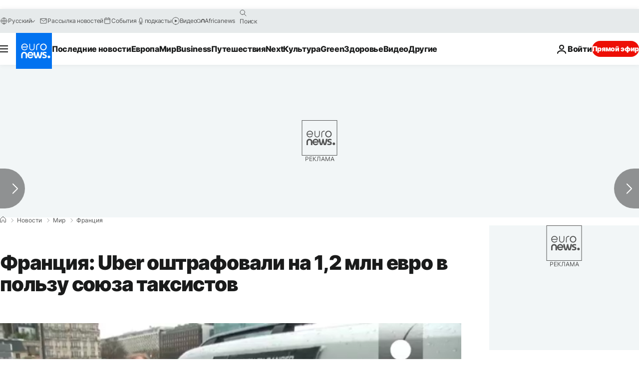

--- FILE ---
content_type: text/html; charset=UTF-8
request_url: https://ru.euronews.com/2016/01/27/uber-day-two-of-protests-by-french-taxis
body_size: 33058
content:

<!DOCTYPE html>
  <!--
    EVENT ID : 322507
    STORY ID : 2637093
        HOUSENUMBER : 160127_NWSU_160A0
      -->
<html lang="ru">
<head>
  <meta charset="UTF-8">
              <title>Франция: Uber оштрафовали на 1,2 млн евро в пользу союза таксистов | Евронью́с</title>
<meta name="description" content="Не столь многочисленные, как накануне, но столь же решительно настроенные – несколько сотен таксистов из Парижа, Тулузы, Марселя и Ниццы продолжали в">
<meta name="keywords" content="Автомобильный транспорт,Протесты,Манифестации во Франции">
<meta name="robots" content="max-snippet:-1, max-image-preview:large, max-video-preview:5">
<meta name="date.created" content="2016-01-27 16:26:25">
<meta name="date.available" content="2016-01-27 16:26:25 +01:00">
<meta name="date.updated" content="2016-01-27 16:26:25">
<meta name="date.modified" content="2016-01-27 16:26:25 +01:00">
<meta name="program.url" content="world">
<meta name="article:modified_time" content="2016-01-27 16:26:25 +01:00">
<meta name="article:published_time" content="2016-01-27 16:26:25 +01:00">
<meta name="article:tag" content="Автомобильный транспорт">
<meta name="article:tag" content="Протесты">
<meta name="article:tag" content="Манифестации во Франции">
<meta name="article:theme" content="news">
<meta name="article:section" content="news_news">
<meta name="article:vertical" content="news">
<meta name="video:duration" content="64000">
<meta name="video:tag" content="Автомобильный транспорт">
<meta name="video:tag" content="Протесты">
<meta name="video:tag" content="Манифестации во Франции">
<meta name="nli:video" content="https://video.euronews.com/mp4/med/EN/NW/SU/ru/160127_NWSU_160A0-175507_R.mp4">
<meta name="news_keywords" content="Автомобильный транспорт,Протесты,Манифестации во Франции">
<meta name="sponsored" content="no">
<meta name="adv:branded" content="no">
<meta name="adv:featured" content="no">
<meta name="adv:premium" content="yes">
<meta name="wire" content="no">
<link rel="canonical" href="https://ru.euronews.com/2016/01/27/uber-day-two-of-protests-by-french-taxis">
<link rel="alternate" hreflang="en" href="https://www.euronews.com/2016/01/27/uber-day-two-of-protests-by-french-taxis">
<link rel="alternate" hreflang="fr" href="https://fr.euronews.com/2016/01/27/une-victoire-juridique-pour-les-taxis-face-a-uber-et-une-greve-reconduite">
<link rel="alternate" hreflang="de" href="https://de.euronews.com/2016/01/27/zweiter-tag-der-anti-uber-proteste-juristischer-sieg-fuer-taxifahrer">
<link rel="alternate" hreflang="it" href="https://it.euronews.com/2016/01/27/francia-i-tassisti-in-sciopero-anche-domani">
<link rel="alternate" hreflang="es" href="https://es.euronews.com/2016/01/27/la-justicia-francesa-multa-a-uber-en-plena-huelga-de-taxistas">
<link rel="alternate" hreflang="pt" href="https://pt.euronews.com/2016/01/27/franca-segundo-dia-de-protestos-de-taxistas-marcado-por-condenacao-da-uber">
<link rel="alternate" hreflang="ru" href="https://ru.euronews.com/2016/01/27/uber-day-two-of-protests-by-french-taxis">
<link rel="alternate" hreflang="ar" href="https://arabic.euronews.com/2016/01/27/uber-day-two-of-protests-by-french-taxis">
<link rel="alternate" hreflang="tr" href="https://tr.euronews.com/2016/01/27/fransiz-taksicilerin-uber-ofkesi-dinmiyor">
<link rel="alternate" hreflang="fa" href="https://parsi.euronews.com/2016/01/27/uber-day-two-of-protests-by-french-taxis">
<link rel="alternate" hreflang="el" href="https://gr.euronews.com/2016/01/27/uber-day-two-of-protests-by-french-taxis">
<link rel="alternate" hreflang="hu" href="https://hu.euronews.com/2016/01/27/franciaorszag-folytatodo-taxissztrajk">
<link rel="alternate" hreflang="x-default" href="https://www.euronews.com">
<meta property="og:locale" content="ru-RU">
<meta property="og:url" content="http://ru.euronews.com/2016/01/27/uber-day-two-of-protests-by-french-taxis">
<meta property="og:site_name" content="euronews">
<meta property="og:type" content="article">
<meta property="og:title" content="Франция: Uber оштрафовали на 1,2 млн евро в пользу союза таксистов">
<meta property="og:description" content="Не столь многочисленные, как накануне, но столь же решительно настроенные – несколько сотен таксистов из Парижа, Тулузы, Марселя и Ниццы продолжали в">
<meta property="og:image" content="https://static.euronews.com/articles/322507/1200x675_322507.jpg">
<meta property="og:image:width" content="1200">
<meta property="og:image:height" content="675">
<meta property="og:image:type" content="image/jpeg">
<meta property="og:image:alt" content="Франция: Uber оштрафовали на 1,2 млн евро в пользу союза таксистов">
<meta property="og:locale:alternate" content="en-GB">
<meta property="og:locale:alternate" content="fr-FR">
<meta property="og:locale:alternate" content="de-DE">
<meta property="og:locale:alternate" content="it-IT">
<meta property="og:locale:alternate" content="es-ES">
<meta property="og:locale:alternate" content="pt-PT">
<meta property="og:locale:alternate" content="ru-RU">
<meta property="og:locale:alternate" content="ar-AE">
<meta property="og:locale:alternate" content="tr-TR">
<meta property="og:locale:alternate" content="fa-IR">
<meta property="og:locale:alternate" content="el-GR">
<meta property="og:locale:alternate" content="hu-HU">
<meta property="og:locale:alternate:url" content="https://ru.euronews.com/2016/01/27/uber-day-two-of-protests-by-french-taxis">

<meta name="twitter:site" content="@euronews">
<meta name="twitter:title" content="Франция: Uber оштрафовали на 1,2 млн евро в пользу союза таксистов">
<meta name="twitter:description" content="Не столь многочисленные, как накануне, но столь же решительно настроенные – несколько сотен таксистов из Парижа, Тулузы, Марселя и Ниццы продолжали в">
<meta name="twitter:card" content="summary_large_image">
<meta name="twitter:image" content="https://static.euronews.com/articles/322507/1200x675_322507.jpg">
<meta name="twitter:image:alt" content="Франция: Uber оштрафовали на 1,2 млн евро в пользу союза таксистов">

<meta property="fb:pages" content="191185974309157" />
    
            <link rel="apple-touch-icon" href="/apple-touch-icon.png">
  <link rel="apple-touch-icon" href="/apple-touch-icon-precomposed.png">
  <link rel="apple-touch-icon" sizes="57x57" href="/apple-touch-icon-57x57.png">
  <link rel="apple-touch-icon" sizes="60x60" href="/apple-touch-icon-60x60.png">
  <link rel="apple-touch-icon" sizes="72x72" href="/apple-touch-icon-72x72.png">
  <link rel="apple-touch-icon" sizes="76x76" href="/apple-touch-icon-76x76.png">
  <link rel="apple-touch-icon" sizes="114x114" href="/apple-touch-icon-114x114.png">
  <link rel="apple-touch-icon" sizes="120x120" href="/apple-touch-icon-120x120.png">
  <link rel="apple-touch-icon" sizes="120x120" href="/apple-touch-icon-120x120-precomposed.png">
  <link rel="apple-touch-icon" sizes="144x144" href="/apple-touch-icon-144x144.png">
  <link rel="apple-touch-icon" sizes="152x152" href="/apple-touch-icon-152x152.png">
  <link rel="apple-touch-icon" sizes="152x152" href="/apple-touch-icon-152x152-precomposed.png">
  <link rel="apple-touch-icon" sizes="180x180" href="/apple-touch-icon-180x180.png">
  <link rel="android-icon" sizes="192x192" href="/android-icon-192x192.png">
  <link rel="icon" sizes="16x16" href="/favicon-16x16.png">
  <link rel="icon" sizes="32x32" href="/favicon-32x32.png">
  <link rel="icon" sizes="48x48" href="/favicon.ico">
  <link rel="icon" sizes="96x96" href="/favicon-96x96.png">
  <link rel="icon" sizes="160x160" href="/favicon-160x160.png">
  <link rel="icon" sizes="192x192" href="/favicon-192x192.png">

    <link rel="manifest" href="/manifest.json">
  <meta name="theme-color" content="#ffffff">

  <link rel="home" href="/" title="homepage">


          <script type="application/ld+json">{
    "@context": "https://schema.org/",
    "@graph": [
        {
            "@type": "NewsArticle",
            "mainEntityOfPage": {
                "@type": "Webpage",
                "url": "https://ru.euronews.com/2016/01/27/uber-day-two-of-protests-by-french-taxis"
            },
            "headline": "\u0424\u0440\u0430\u043d\u0446\u0438\u044f: Uber \u043e\u0448\u0442\u0440\u0430\u0444\u043e\u0432\u0430\u043b\u0438 \u043d\u0430 1,2 \u043c\u043b\u043d \u0435\u0432\u0440\u043e \u0432 \u043f\u043e\u043b\u044c\u0437\u0443 \u0441\u043e\u044e\u0437\u0430 \u0442\u0430\u043a\u0441\u0438\u0441\u0442\u043e\u0432",
            "description": "\u041d\u0435 \u0441\u0442\u043e\u043b\u044c \u043c\u043d\u043e\u0433\u043e\u0447\u0438\u0441\u043b\u0435\u043d\u043d\u044b\u0435, \u043a\u0430\u043a \u043d\u0430\u043a\u0430\u043d\u0443\u043d\u0435, \u043d\u043e \u0441\u0442\u043e\u043b\u044c \u0436\u0435 \u0440\u0435\u0448\u0438\u0442\u0435\u043b\u044c\u043d\u043e \u043d\u0430\u0441\u0442\u0440\u043e\u0435\u043d\u043d\u044b\u0435 \u2013 \u043d\u0435\u0441\u043a\u043e\u043b\u044c\u043a\u043e \u0441\u043e\u0442\u0435\u043d \u0442\u0430\u043a\u0441\u0438\u0441\u0442\u043e\u0432 \u0438\u0437 \u041f\u0430\u0440\u0438\u0436\u0430, \u0422\u0443\u043b\u0443\u0437\u044b, \u041c\u0430\u0440\u0441\u0435\u043b\u044f \u0438 \u041d\u0438\u0446\u0446\u044b \u043f\u0440\u043e\u0434\u043e\u043b\u0436\u0430\u043b\u0438 \u0432",
            "articleBody": "\u041d\u0435 \u0441\u0442\u043e\u043b\u044c \u043c\u043d\u043e\u0433\u043e\u0447\u0438\u0441\u043b\u0435\u043d\u043d\u044b\u0435, \u043a\u0430\u043a \u043d\u0430\u043a\u0430\u043d\u0443\u043d\u0435, \u043d\u043e \u0441\u0442\u043e\u043b\u044c \u0436\u0435 \u0440\u0435\u0448\u0438\u0442\u0435\u043b\u044c\u043d\u043e \u043d\u0430\u0441\u0442\u0440\u043e\u0435\u043d\u043d\u044b\u0435 \u2013 \u043d\u0435\u0441\u043a\u043e\u043b\u044c\u043a\u043e \u0441\u043e\u0442\u0435\u043d \u0442\u0430\u043a\u0441\u0438\u0441\u0442\u043e\u0432 \u0438\u0437 \u041f\u0430\u0440\u0438\u0436\u0430, \u0422\u0443\u043b\u0443\u0437\u044b, \u041c\u0430\u0440\u0441\u0435\u043b\u044f \u0438 \u041d\u0438\u0446\u0446\u044b \u043f\u0440\u043e\u0434\u043e\u043b\u0436\u0430\u043b\u0438 \u0432 \u0441\u0440\u0435\u0434\u0443 \u0431\u043b\u043e\u043a\u0438\u0440\u043e\u0432\u0430\u0442\u044c \u0430\u0432\u0442\u043e\u043c\u043e\u0431\u0438\u043b\u044c\u043d\u043e\u0435 \u0434\u0432\u0438\u0436\u0435\u043d\u0438\u0435 \u0444\u0440\u0430\u043d\u0446\u0443\u0437\u0441\u043a\u043e\u0439 \u0441\u0442\u043e\u043b\u0438\u0446\u044b. \u0422\u0430\u043a\u0441\u0438\u0441\u0442\u044b \u0432\u044b\u0441\u0442\u0443\u043f\u0430\u044e\u0442 \u043f\u0440\u043e\u0442\u0438\u0432 \u043d\u0435\u0441\u043f\u0440\u0430\u0432\u0435\u0434\u043b\u0438\u0432\u043e\u0439 \u043a\u043e\u043d\u043a\u0443\u0440\u0435\u043d\u0446\u0438\u0438 \u0441\u043e \u0441\u0442\u043e\u0440\u043e\u043d\u044b  \u043a\u043e\u043c\u043f\u0430\u043d\u0438\u0439, \u043f\u0440\u0435\u0434\u043e\u0441\u0442\u0430\u0432\u043b\u044f\u044e\u0449\u0438\u0445 \u0443\u0441\u043b\u0443\u0433\u0438 \u043f\u043e \u043f\u0440\u043e\u043a\u0430\u0442\u0443 \u201c\u043c\u0430\u0448\u0438\u043d \u0441 \u0448\u043e\u0444\u0435\u0440\u043e\u043c\u201d. \u041d\u0430  \u0441\u0430\u043c\u043e\u043c \u0434\u0435\u043b\u0435, \u0443\u0431\u0435\u0436\u0434\u0435\u043d\u044b \u043c\u0430\u043d\u0438\u0444\u0435\u0441\u0442\u0430\u043d\u0442\u044b, \u0442\u0435 \u043d\u0435\u043b\u0435\u0433\u0430\u043b\u044c\u043d\u043e \u0432\u044b\u043f\u043e\u043b\u043d\u044f\u044e\u0442 \u0444\u0443\u043d\u043a\u0446\u0438\u0438 \u0442\u0430\u043a\u0441\u0438. \u0412 \u0441\u0440\u0435\u0434\u0443 \u0441\u0442\u0430\u043b\u043e \u0438\u0437\u0432\u0435\u0441\u0442\u043d\u043e, \u0447\u0442\u043e \u0444\u0440\u0430\u043d\u0446\u0443\u0437\u0441\u043a\u043e\u0435 \u043e\u0442\u0434\u0435\u043b\u0435\u043d\u0438\u0435 \u0430\u043c\u0435\u0440\u0438\u043a\u0430\u043d\u0441\u043a\u043e\u0439 \u043a\u043e\u043c\u043f\u0430\u043d\u0438\u0438 Uber, \u043a\u0430\u043a \u0440\u0430\u0437 \u043f\u0440\u0435\u0434\u043e\u0441\u0442\u0430\u0432\u043b\u044f\u044e\u0449\u0435\u0439 \u0442\u0430\u043a\u0438\u0435 \u0443\u0441\u043b\u0443\u0433\u0438, \u043e\u0448\u0442\u0440\u0430\u0444\u043e\u0432\u0430\u043d\u043e \u043d\u0430 1,2 \u043c\u0438\u043b\u043b\u0438\u043e\u043d\u0430 \u0435\u0432\u0440\u043e \u0432 \u043f\u043e\u043b\u044c\u0437\u0443 \u0424\u0440\u0430\u043d\u0446\u0443\u0437\u0441\u043a\u043e\u0433\u043e \u0441\u043e\u044e\u0437\u0430 \u043a\u043e\u043c\u043f\u0430\u043d\u0438\u0439 \u0442\u0430\u043a\u0441\u0438.  \u041f\u0430\u0440\u0438\u0436\u0441\u043a\u0438\u0439 \u0441\u0443\u0434 \u0432\u044b\u0441\u0448\u0435\u0439 \u0438\u043d\u0441\u0442\u0430\u043d\u0446\u0438\u0438 \u043f\u043e\u0441\u0447\u0438\u0442\u0430\u043b, \u0447\u0442\u043e Uber \u043d\u0435\u0432\u0435\u0440\u043d\u043e \u0438\u043d\u0444\u043e\u0440\u043c\u0438\u0440\u0443\u0435\u0442 \u0441\u0432\u043e\u0438\u0445 \u0448\u043e\u0444\u0435\u0440\u043e\u0432 \u043e \u0442\u043e\u043c, \u0447\u0442\u043e \u0442\u0435 \u044f\u043a\u043e\u0431\u044b \u0438\u043c\u0435\u044e\u0442 \u043f\u0440\u0430\u0432\u043e \u043f\u0435\u0440\u0435\u0432\u043e\u0437\u0438\u0442\u044c \u043f\u0430\u0441\u0441\u0430\u0436\u0438\u0440\u043e\u0432, \u043d\u0435 \u0441\u0434\u0435\u043b\u0430\u0432\u0448\u0438\u0445 \u043f\u0440\u0435\u0434\u0432\u0430\u0440\u0438\u0442\u0435\u043b\u044c\u043d\u044b\u0439 \u0437\u0430\u043a\u0430\u0437 \u043f\u043e \u0438\u043d\u0442\u0435\u0440\u043d\u0435\u0442\u0443 \u0438\u043b\u0438 \u043c\u043e\u0431\u0438\u043b\u044c\u043d\u043e\u043c\u0443 \u0442\u0435\u043b\u0435\u0444\u043e\u043d\u0443.  \u041d\u0430\u043a\u0430\u043d\u0443\u043d\u0435 \u043d\u0430 \u0443\u043b\u0438\u0446\u044b \u041f\u0430\u0440\u0438\u0436\u0430 \u0432\u044b\u0448\u043b\u0438 \u0431\u043e\u043b\u0435\u0435 2 \u0442\u044b\u0441\u044f\u0447 \u0442\u0430\u043a\u0441\u0438\u0441\u0442\u043e\u0432. \u041e\u043d\u0438  \u043f\u0435\u0440\u0435\u043a\u0440\u044b\u043b\u0438 \u043f\u043e\u0434\u044a\u0435\u0437\u0434\u044b \u043a \u043f\u0430\u0440\u0438\u0436\u0441\u043a\u0438\u043c \u0430\u044d\u0440\u043e\u043f\u043e\u0440\u0442\u0430\u043c, \u043f\u043e\u0434\u0436\u0438\u0433\u0430\u043b\u0438 \u043f\u043e\u043a\u0440\u044b\u0448\u043a\u0438 \u043f\u0440\u044f\u043c\u043e \u043d\u0430 \u043f\u0440\u043e\u0435\u0437\u0436\u0435\u0439 \u0447\u0430\u0441\u0442\u0438 \u043f\u0430\u0440\u0438\u0436\u0441\u043a\u043e\u0439 \u043a\u043e\u043b\u044c\u0446\u0435\u0432\u043e\u0439 \u0434\u043e\u0440\u043e\u0433\u0438, \u0447\u0442\u043e \u043f\u0440\u0438\u0432\u0435\u043b\u043e \u043a \u043c\u043d\u043e\u0433\u043e\u043a\u0438\u043b\u043e\u043c\u0435\u0442\u0440\u043e\u0432\u044b\u043c \u0437\u0430\u0442\u043e\u0440\u0430\u043c. \u041f\u043e\u043b\u0438\u0446\u0438\u044f \u043f\u0440\u0438\u043c\u0435\u043d\u0438\u043b\u0430 \u0441\u043b\u0435\u0437\u043e\u0442\u043e\u0447\u0438\u0432\u044b\u0439 \u0433\u0430\u0437,  22 \u0447\u0435\u043b\u043e\u0432\u0435\u043a\u0430 \u0431\u044b\u043b\u0438 \u0437\u0430\u0434\u0435\u0440\u0436\u0430\u043d\u044b. \u041f\u0440\u0435\u0434\u043b\u043e\u0436\u0435\u043d\u043d\u044b\u0435 \u043f\u0440\u0430\u0432\u0438\u0442\u0435\u043b\u044c\u0441\u0442\u0432\u043e\u043c \u0424\u0440\u0430\u043d\u0446\u0438\u0438 \u043c\u0435\u0440\u044b, \u0432 \u0442\u043e\u043c \u0447\u0438\u0441\u043b\u0435 \u043d\u0430\u0437\u043d\u0430\u0447\u0435\u043d\u0438\u0435 \u043f\u043e\u0441\u0440\u0435\u0434\u043d\u0438\u043a\u0430 \u043f\u043e \u043f\u0435\u0440\u0435\u0433\u043e\u0432\u043e\u0440\u0430\u043c \u043c\u0435\u0436\u0434\u0443 \u0441\u0442\u043e\u0440\u043e\u043d\u0430\u043c\u0438, \u043c\u0430\u043d\u0438\u0444\u0435\u0441\u0442\u0430\u043d\u0442\u044b \u043e\u0442\u0432\u0435\u0440\u0433\u0430\u044e\u0442.",
            "dateCreated": "2016-01-27T16:26:25+01:00",
            "dateModified": "2016-01-27T16:26:25+01:00",
            "datePublished": "2016-01-27T16:26:25+01:00",
            "image": {
                "@type": "ImageObject",
                "url": "https://static.euronews.com/articles/322507/1440x810_322507.jpg",
                "width": 1440,
                "height": 810,
                "caption": "\u041d\u0435 \u0441\u0442\u043e\u043b\u044c \u043c\u043d\u043e\u0433\u043e\u0447\u0438\u0441\u043b\u0435\u043d\u043d\u044b\u0435, \u043a\u0430\u043a \u043d\u0430\u043a\u0430\u043d\u0443\u043d\u0435, \u043d\u043e \u0441\u0442\u043e\u043b\u044c \u0436\u0435 \u0440\u0435\u0448\u0438\u0442\u0435\u043b\u044c\u043d\u043e \u043d\u0430\u0441\u0442\u0440\u043e\u0435\u043d\u043d\u044b\u0435 \u2013 \u043d\u0435\u0441\u043a\u043e\u043b\u044c\u043a\u043e \u0441\u043e\u0442\u0435\u043d \u0442\u0430\u043a\u0441\u0438\u0441\u0442\u043e\u0432 \u0438\u0437 \u041f\u0430\u0440\u0438\u0436\u0430, \u0422\u0443\u043b\u0443\u0437\u044b, \u041c\u0430\u0440\u0441\u0435\u043b\u044f \u0438 \u041d\u0438\u0446\u0446\u044b \u043f\u0440\u043e\u0434\u043e\u043b\u0436\u0430\u043b\u0438 \u0432",
                "thumbnail": "https://static.euronews.com/articles/322507/432x243_322507.jpg",
                "publisher": {
                    "@type": "Organization",
                    "name": "euronews",
                    "url": "https://static.euronews.com/website/images/euronews-logo-main-blue-403x60.png"
                }
            },
            "publisher": {
                "@type": "Organization",
                "name": "Euronews",
                "legalName": "Euronews",
                "url": "https://ru.euronews.com/",
                "logo": {
                    "@type": "ImageObject",
                    "url": "https://static.euronews.com/website/images/euronews-logo-main-blue-403x60.png",
                    "width": 403,
                    "height": 60
                },
                "sameAs": [
                    "https://vk.com/euronews",
                    "https://www.facebook.com/ru.euronews",
                    "https://t.me/russian_euronews",
                    "https://flipboard.com/@euronewsru",
                    "https://zen.yandex.ru/euronews",
                    "https://ok.ru/euronews"
                ]
            },
            "articleSection": [
                "\u041c\u0438\u0440"
            ]
        },
        {
            "@type": "WebSite",
            "name": "Euronews.com",
            "url": "https://ru.euronews.com/",
            "potentialAction": {
                "@type": "SearchAction",
                "target": "https://ru.euronews.com/search?query={search_term_string}",
                "query-input": "required name=search_term_string"
            },
            "sameAs": [
                "https://vk.com/euronews",
                "https://www.facebook.com/ru.euronews",
                "https://t.me/russian_euronews",
                "https://flipboard.com/@euronewsru",
                "https://zen.yandex.ru/euronews",
                "https://ok.ru/euronews"
            ]
        }
    ]
}</script>
      

        <link rel="alternate" type="application/rss+xml" href="https://ru.euronews.com/rss?level=program&amp;name=world"/>
    <link rel="alternate" type="application/rss+xml" href="https://ru.euronews.com/rss?level=vertical&amp;name=news"/>

    <meta name="application-name" content="euronews.com">

            <meta name="viewport" content="width=device-width, minimum-scale=1, initial-scale=1">

  
              <meta name="dfp-data" content="{&quot;rootId&quot;:&quot;6458&quot;,&quot;adUnit&quot;:&quot;&quot;,&quot;keyValues&quot;:[],&quot;level1&quot;:&quot;euronews_new&quot;,&quot;lazyLoadingOffset&quot;:300,&quot;hasSwipe&quot;:false,&quot;disabledAdSlots&quot;:[]}">

            <meta name="adobe-analytics-data" content="{&quot;site&quot;:{&quot;platform&quot;:&quot;&quot;,&quot;language&quot;:&quot;ru&quot;,&quot;primarylanguage&quot;:&quot;&quot;,&quot;secondarylanguage&quot;:&quot;&quot;,&quot;environment&quot;:&quot;prod&quot;,&quot;brand&quot;:&quot;euronews&quot;,&quot;servicetype&quot;:&quot;web&quot;,&quot;version&quot;:&quot;15.5.2&quot;},&quot;page&quot;:{&quot;pagename&quot;:&quot;euronews.news.news.world.322507.uber-day-two-of-protests-by-french-taxis&quot;,&quot;pagehasad&quot;:&quot;&quot;,&quot;pagenumads&quot;:&quot;&quot;,&quot;sitesection&quot;:&quot;&quot;,&quot;sitesubsection1&quot;:&quot;&quot;,&quot;sitesubsection2&quot;:&quot;&quot;,&quot;pagetype&quot;:&quot;article&quot;,&quot;pageurl&quot;:&quot;ru.euronews.com\/2016\/01\/27\/uber-day-two-of-protests-by-french-taxis&quot;,&quot;pagedownloadtime&quot;:&quot;&quot;,&quot;vertical&quot;:&quot;news&quot;,&quot;theme&quot;:&quot;news&quot;,&quot;program&quot;:&quot;world&quot;,&quot;contenttype&quot;:&quot;txt&quot;,&quot;menustatus&quot;:&quot;&quot;,&quot;pagereload&quot;:&quot;&quot;,&quot;pagedisplaybreakpoint&quot;:&quot;&quot;,&quot;displaybreakingnewsbar&quot;:&quot;none&quot;,&quot;swipe&quot;:&quot;none&quot;,&quot;urlpath&quot;:&quot;ru.euronews.com\/2016\/01\/27\/uber-day-two-of-protests-by-french-taxis&quot;},&quot;search&quot;:{&quot;keyword&quot;:&quot;&quot;,&quot;searchresult&quot;:&quot;&quot;},&quot;uv&quot;:{&quot;uvid&quot;:&quot;&quot;,&quot;logged&quot;:&quot;&quot;,&quot;isbot&quot;:&quot;&quot;},&quot;article&quot;:{&quot;eventid&quot;:&quot;322507&quot;,&quot;storyid&quot;:&quot;2637093&quot;,&quot;updatedate&quot;:&quot;27\/01\/2016&quot;,&quot;title&quot;:&quot;франция: uber оштрафовали на 1,2 млн евро в пользу союза таксистов&quot;,&quot;format&quot;:&quot;standard&quot;,&quot;nbdayssincepublication&quot;:3646,&quot;articlepromotedtobcs&quot;:&quot;&quot;,&quot;articlepromotedtohp&quot;:&quot;&quot;,&quot;technicaltags&quot;:&quot;video-auto-play&quot;,&quot;contenttaxonomy&quot;:&quot;&#039;neg_facebook_2021&#039;|&#039;neg_facebook_neg4&#039;|&#039;neg_facebook_q4&#039;|&#039;gs_society&#039;|&#039;gs_society_misc&#039;|&#039;neg_citi_campaign&#039;|&#039;pos_equinor&#039;|&#039;pos_facebook&#039;|&#039;pos_pmi&#039;|&#039;castrol_negative_uk&#039;|&#039;neg_mobkoi_castrol&#039;|&#039;gv_safe&#039;&quot;,&quot;gallerynumber&quot;:&quot;none&quot;,&quot;hasvuukle&quot;:true,&quot;program&quot;:&quot;Мир&quot;,&quot;tags&quot;:&quot;Автомобильный транспорт,Протесты,Манифестации во Франции&quot;},&quot;login&quot;:{&quot;subscriptiontype&quot;:&quot;other&quot;,&quot;dailynl&quot;:&quot;none&quot;},&quot;video&quot;:{&quot;videoid&quot;:&quot;322507&quot;,&quot;youtubevideoid&quot;:&quot;none&quot;,&quot;dailymotionvideoid&quot;:&quot;none&quot;,&quot;housenumbervidid&quot;:&quot;160127_NWSU_160A0&quot;,&quot;name&quot;:&quot;uber-day-two-of-protests-by-french-taxis&quot;,&quot;publicationdate&quot;:&quot;27\/01\/2016&quot;,&quot;type&quot;:&quot;vod&quot;,&quot;duration&quot;:64,&quot;isinplaylist&quot;:&quot;none&quot;,&quot;playlistname&quot;:&quot;none&quot;,&quot;haspreview&quot;:&quot;none&quot;,&quot;viewmode&quot;:&quot;none&quot;,&quot;playername&quot;:&quot;jwplayer&quot;,&quot;playlistnumitems&quot;:&quot;none&quot;,&quot;playlistposition&quot;:&quot;none&quot;,&quot;soundstatus&quot;:&quot;none&quot;},&quot;component&quot;:{&quot;name&quot;:&quot;&quot;,&quot;type&quot;:&quot;&quot;,&quot;action&quot;:&quot;&quot;,&quot;pagename&quot;:&quot;&quot;,&quot;actiondetail&quot;:&quot;&quot;},&quot;newsletter&quot;:{&quot;name&quot;:&quot;&quot;,&quot;location&quot;:&quot;&quot;},&quot;cm&quot;:{&quot;ssf&quot;:&quot;1&quot;},&quot;thirdPartiesDisabled&quot;:[],&quot;sendDate&quot;:null}">
  

  <meta id="metaEventId" name="eventId" content="322507">
  <meta id="metaStoryId" name="storyId" content="2637093">
  <meta id="metaDfptValue" name="dfptValue" content="">
  <meta id="metaHouseNumber" name="houseNumber" content="160127_NWSU_160A0">
  <meta
  name="app-contexts" content="[&quot;main&quot;,&quot;article&quot;]">

    
    <meta name="default-img" content="https://static.euronews.com/articles/322507/480x270_322507.jpg">

          <link rel="preload" as="style" href="/build/e09c9fcfcc074bccb6b0-reduce-cls.css">
    <link rel="preload" as="style" href="/build/60f2680ec86092ed27b8-common.css">
    <link rel="preload" as="style" href="/build/2704ee1d94cf0ae161ea-trumps.css">
    <link rel="preload" as="style" href="/build/1e29222cf9b97f50ec61-header.css">
              <link rel="preload" as="script" href="https://securepubads.g.doubleclick.net/tag/js/gpt.js" />
      
                  <link rel="preload" as="image" imagesrcset="https://static.euronews.com/website/statics/vector/fallback.svg" imagesizes="(max-width: 1023px) 100vw, 67vw">
    
  
  <link rel="preload" as="style" href="/build/eb5119b45dbf273d50a5-article-viewport.css">

            <style>
    #accessibility-bar,#c-burger-button-checkbox,#c-language-switcher-list-open,.c-breaking-news,.c-language-switcher__list,.c-search-form__loader, .o-site-hr__second-level__dropdown,.o-site-hr__second-level__dropdown-mask,.o-site-hr__sidebar,.o-site-hr__sidebar-mask{display:none}
    .c-bar-now .c-tags-list,.c-bar-now__container,.c-navigation-bar,.c-navigation-bar__wrappable-list,.c-search-form.c-search-engine,.o-site-hr__first-level__container,.o-site-hr__second-level__container,.o-site-hr__second-level__links,.o-site-hr__second-level__burger-logo,.c-burger-button{display:flex}

    @supports (content-visibility: hidden) {
      .o-site-hr__second-level__dropdown,.o-site-hr__sidebar {
        display: flex;
        content-visibility: hidden;
      }
    }
  </style>

    <link rel="stylesheet" href="/build/e09c9fcfcc074bccb6b0-reduce-cls.css">
    <link rel="stylesheet" href="/build/60f2680ec86092ed27b8-common.css">
    <link rel="stylesheet" href="/build/2704ee1d94cf0ae161ea-trumps.css">
    <link rel="stylesheet" href="/build/1e29222cf9b97f50ec61-header.css">
    <link rel="stylesheet" href="/build/509b54a72fb69fe05136-didomi.css">

  
  <link rel="stylesheet" href="/build/0791760b27eeb6a629e6-swiper_bundle.css">

        <link rel="stylesheet" href="/build/7efb5a34a46b1f4c3ad5-article_newsy.css">
          <link rel="stylesheet" href="/build/eb5119b45dbf273d50a5-article-viewport.css">
          <link rel="stylesheet" href="/build/b578a895a0dfe8726f81-article_base.css">
  
        <style>@font-face{font-family: "Arial size-adjust";font-style: normal;font-weight: 400;font-display: swap;src: local("Arial");size-adjust: 102.5%;}body{font-family: 'Arial size-adjust', Arial, sans-serif;}</style>

    
          <link rel="stylesheet" href="/build/0a99ec3795784c5a8509-fonts.css" media="print" onload="this.media=&#039;all&#039;">
              <link rel="stylesheet" href="/build/8b22fce367b2950deb08-font_cyrillic.css" media="print" onload="this.media=&#039;all&#039;">
  
      
  
                <link rel="preconnect" href="https://static.euronews.com">
      <link rel="preconnect" href="https://api.privacy-center.org">
      <link rel="preconnect" href="https://sdk.privacy-center.org">
      <link rel="preconnect" href="https://www.googletagservices.com">
      <link rel="preconnect" href="https://pagead2.googlesyndication.com">
              <link rel="dns-prefetch" href="//scripts.opti-digital.com">
                  <link rel="dns-prefetch" href="https://connect.facebook.net">
                  <link rel="dns-prefetch" href="https://ping.chartbeat.net">
        <link rel="dns-prefetch" href="https://static.chartbeat.com">
        

              <link rel="dns-prefetch" href="https://odb.outbrain.com">
      <link rel="dns-prefetch" href="https://log.outbrainimg.com">
      <link rel="dns-prefetch" href="https://mcdp-chidc2.outbrain.com">
      <link rel="dns-prefetch" href="https://sync.outbrain.com">
      <link rel="dns-prefetch" href="https://libs.outbrain.com">
      <link rel="dns-prefetch" href="https://tcheck.outbrainimg.com">
      <link rel="dns-prefetch" href="https://widgets.outbrain.com">
      
    <script>
  window.euronewsEnvs = JSON.parse('{"PUBLIC_GIGYA_API_KEY":"4_G3z5aGNUymdcrkV9z9qOAg","PUBLIC_INSIDER_PARTNER_NAME":"euronewsfr","PUBLIC_INSIDER_PARTNER_ID":"10008155","PUBLIC_APP_ENV":"prod","PUBLIC_URLS_BASE":"euronews.com"}');
</script>


  <script> performance.mark('enw-first-script'); </script>
              <script id="euronews-initial-server-data">
                              window.getInitialServerData = () => ({"context":{"website":"euronews","pageType":"article","servicetype":"web","features":["socialManager","euronewsUUIDManager","userNavigationActivity","didomi","googleGpt","advertisingOptiDigital","wallpaper","DVTargetingSignalsManager","bombora","insider","scrollRestore","adobe","swiper","iaDisclaimerReporting","connatix","outbrain","video"],"featureFlipping":{"fast":{"adobe":{"languages":{"en":true,"fr":true,"de":true,"it":true,"es":true,"pt":true,"tr":true,"pl":true,"ru":true,"ar":true,"fa":true,"el":true,"hu":true},"thirdpart":true,"description":"Analytics tracking"},"adobeAudienceManager":{"languages":{"en":true,"fr":true,"de":true,"it":true,"es":true,"pt":true,"tr":true,"pl":true,"ru":true,"ar":true,"fa":true,"el":true,"hu":true},"thirdpart":true,"description":"_"},"adsAutorefresh":{"languages":{"en":false,"ar":false,"de":false,"el":false,"es":false,"fa":false,"fr":false,"hu":false,"it":false,"pt":false,"ru":false,"tr":false,"pl":false},"thirdpart":false,"description":"Permet un autorefresh auto des pubs toutes les X secondes"},"adsLazyloading":{"languages":{"en":true,"fr":true,"de":true,"it":true,"es":true,"pt":true,"tr":true,"pl":true,"ru":true,"ar":true,"fa":true,"el":true,"hu":true},"thirdpart":false,"description":"Permet d\u2019afficher les pubs au fur \u00e0 mesure du scroll d\u2019un utilisateur sur nos pages, ce qui permet d\u2019acc\u00e9l\u00e9rer le chargement du haut de page"},"advertising":{"languages":{"en":false,"fr":false,"de":false,"it":false,"es":false,"pt":false,"tr":false,"pl":false,"ru":false,"ar":false,"fa":false,"el":false,"hu":false},"thirdpart":false,"description":"to enable new advertising core (while double run, we use old advertising when this key is off)"},"advertisingOptiDigital":{"languages":{"en":true,"fr":true,"de":true,"it":true,"es":true,"pt":true,"tr":true,"pl":true,"ru":true,"ar":true,"fa":true,"el":true,"hu":true},"thirdpart":true,"description":"New Advertising management with OptiDigital"},"advertisingSingleRequestMode":{"languages":{"en":false,"ar":false,"de":false,"el":false,"es":false,"fa":false,"fr":false,"hu":false,"it":false,"pt":false,"ru":false,"tr":false,"pl":false},"thirdpart":false,"description":"WARNING: WHEN TURNED ON IT MAKES AD REQUEST COUNT EXPLODE AND LEADS TO TERRIBLE IMPRESSION\/REQUEST RATIO\nenable singleRequest mode for new advertising implementation (will do multirequest if disabled)"},"analytics":{"languages":{"en":true,"fr":true,"de":true,"it":true,"es":true,"pt":true,"tr":true,"pl":true,"ru":true,"ar":true,"fa":true,"el":true,"hu":true},"thirdpart":false,"description":"_"},"autorefresh":{"languages":{"en":true,"fr":true,"de":true,"it":true,"es":true,"pt":true,"tr":true,"pl":true,"ru":true,"ar":true,"fa":true,"el":true,"hu":true},"thirdpart":false,"description":"_"},"bcovery":{"languages":{"en":false,"ar":false,"de":false,"el":false,"es":false,"fa":false,"fr":false,"hu":false,"it":false,"pt":false,"ru":false,"tr":false,"pl":false},"thirdpart":true,"description":"_"},"bombora":{"languages":{"en":true,"fr":true,"de":true,"it":true,"es":true,"pt":true,"tr":true,"pl":true,"ru":true,"ar":true,"fa":false,"el":true,"hu":true},"thirdpart":true,"description":"_"},"bomboraStandardTag":{"languages":{"en":true,"fr":true,"de":true,"it":true,"es":true,"pt":true,"tr":true,"pl":true,"ru":true,"ar":true,"fa":false,"el":true,"hu":true},"thirdpart":true,"description":"_"},"breakingNewsBanner":{"languages":{"en":true,"fr":true,"de":true,"it":true,"es":true,"pt":true,"tr":true,"pl":true,"ru":true,"ar":true,"fa":true,"el":true,"hu":true},"thirdpart":false,"description":"_"},"caption":{"languages":{"en":true,"fr":true,"de":true,"it":true,"es":true,"pt":true,"tr":true,"pl":true,"ru":true,"ar":true,"fa":true,"el":true,"hu":true},"thirdpart":false,"description":"_"},"chartbeat":{"languages":{"en":true,"fr":true,"de":true,"it":true,"es":true,"pt":true,"tr":true,"pl":true,"ru":true,"ar":true,"fa":true,"el":true,"hu":true},"thirdpart":true,"description":"chartbeat.js is the Javascript code for the standard web tracking"},"chartbeat_mab":{"languages":{"en":true,"fr":true,"de":true,"it":true,"es":true,"pt":true,"tr":true,"pl":true,"ru":true,"ar":true,"fa":true,"el":true,"hu":true},"thirdpart":true,"description":"chartbeat_mab.js is the library for Chartbeat's headline testing functionality"},"connatix":{"languages":{"en":true,"fr":true,"de":true,"it":true,"es":true,"pt":true,"tr":true,"pl":true,"ru":true,"ar":true,"fa":true,"el":true,"hu":true},"thirdpart":true,"description":"_"},"connatixSticky":{"languages":{"en":false,"fr":false,"de":false,"it":false,"es":false,"pt":false,"tr":false,"pl":false,"ru":false,"ar":false,"fa":false,"el":false,"hu":false},"thirdpart":false,"description":"_"},"consentTemplates":{"languages":{"en":false,"fr":false,"de":false,"it":false,"es":false,"pt":false,"tr":false,"pl":false,"ru":false,"ar":false,"fa":false,"el":false,"hu":false},"thirdpart":false,"description":"consent notices (Didomi, ...)"},"dailymotion":{"languages":{"en":true,"fr":true,"de":true,"it":true,"es":true,"pt":true,"tr":true,"pl":true,"ru":false,"ar":true,"fa":false,"el":true,"hu":true},"thirdpart":false,"description":"_"},"datalayerManager":{"languages":{"en":false,"ar":false,"de":false,"el":false,"es":false,"fa":false,"fr":false,"hu":false,"it":false,"pt":false,"ru":false,"tr":false,"pl":false},"thirdpart":false,"description":"_"},"didomi":{"languages":{"en":true,"fr":true,"de":true,"it":true,"es":true,"pt":true,"tr":true,"pl":true,"ru":true,"ar":true,"fa":true,"el":true,"hu":true},"thirdpart":true,"description":null},"doubleVerify":{"languages":{"en":true,"fr":true,"de":true,"it":true,"es":true,"pt":true,"tr":true,"pl":true,"ru":true,"ar":true,"fa":true,"el":true,"hu":true},"thirdpart":true,"description":"_"},"durationMedia":{"languages":{"en":true,"fr":true,"de":true,"it":true,"es":true,"pt":true,"tr":true,"pl":true,"ru":true,"ar":true,"fa":true,"el":true,"hu":true},"thirdpart":true,"description":"_"},"DVTargetingSignalsManager":{"languages":{"en":true,"fr":true,"de":true,"it":true,"es":true,"pt":true,"tr":true,"pl":true,"ru":true,"ar":true,"fa":true,"el":true,"hu":true},"thirdpart":false,"description":"This feature aims to manage DV Targeting Signals.\r\nFor example: retrieving Targeting Signals, updating the advertising Datalayer, and storing DV Contextual Signals to the database."},"euronewsUUIDManager":{"languages":{"en":true,"fr":true,"de":true,"it":true,"es":true,"pt":true,"tr":true,"pl":true,"ru":true,"ar":true,"fa":true,"el":true,"hu":true},"thirdpart":false,"description":"This feature ensures each client has a persistent UUID by retrieving it from IndexedDB or cookies, or generating and storing one if it doesn\u2019t exist. The UUID is used by other features and services for consistent client identification."},"facebook":{"languages":{"en":true,"fr":true,"de":true,"it":true,"es":true,"pt":true,"tr":true,"pl":true,"ru":true,"ar":true,"fa":true,"el":true,"hu":true},"thirdpart":true,"description":null},"football":{"languages":{"en":true,"fr":true,"de":true,"it":true,"es":true,"pt":true,"tr":true,"pl":false,"ru":true,"ar":true,"fa":true,"el":true,"hu":true},"thirdpart":false,"description":"This FF is made to manage FootballLeagueDataHandler service"},"footballLeagueResults":{"languages":{"en":true,"ar":true,"de":true,"el":true,"es":true,"fa":true,"fr":true,"hu":true,"it":true,"pt":true,"ru":true,"tr":true,"pl":false},"thirdpart":false,"description":"This is for the service that manage the display\/management of the widget of football league results that we can find on the home page and other footblall pages"},"gallery":{"languages":{"en":true,"fr":true,"de":true,"it":true,"es":true,"pt":true,"tr":true,"pl":true,"ru":true,"ar":true,"fa":true,"el":true,"hu":true},"thirdpart":false,"description":"Widget Gallery"},"geoBlocking":{"languages":{"en":true,"ar":true,"de":true,"el":true,"es":true,"fa":true,"fr":true,"hu":true,"it":true,"pt":true,"ru":true,"tr":true,"pl":true},"thirdpart":false,"description":"_"},"geoedge":{"languages":{"en":true,"fr":true,"de":true,"it":true,"es":true,"pt":true,"tr":true,"pl":true,"ru":true,"ar":true,"fa":true,"el":true,"hu":true},"thirdpart":true,"description":"_"},"gigya":{"languages":{"en":true,"fr":true,"de":true,"it":true,"es":true,"pt":true,"tr":true,"pl":true,"ru":true,"ar":true,"fa":true,"el":true,"hu":true},"thirdpart":false,"description":"Login Euronews via SAP\/GIGYA"},"global_footer":{"languages":{"en":true,"fr":true,"de":true,"it":true,"es":true,"pt":true,"tr":true,"pl":true,"ru":true,"ar":true,"fa":true,"el":true,"hu":true},"thirdpart":true,"description":null},"googleGpt":{"languages":{"en":true,"fr":true,"de":true,"it":true,"es":true,"pt":true,"tr":true,"pl":true,"ru":true,"ar":true,"fa":true,"el":true,"hu":true},"thirdpart":true,"description":"GPT is mandatory for all the advertisement stack"},"google_analytics":{"languages":{"en":false,"ar":false,"de":false,"el":false,"es":false,"fa":false,"fr":false,"hu":false,"it":false,"pt":false,"ru":false,"tr":false,"pl":false},"thirdpart":true,"description":"_"},"google_gtm":{"languages":{"en":true,"fr":true,"de":true,"it":true,"es":true,"pt":true,"tr":true,"pl":true,"ru":true,"ar":true,"fa":true,"el":true,"hu":true},"thirdpart":true,"description":null},"grafanaFaro":{"languages":{"en":false,"fr":false,"de":false,"it":false,"es":false,"pt":false,"tr":false,"pl":false,"ru":false,"ar":false,"fa":false,"el":false,"hu":false},"thirdpart":false,"description":"_"},"gtag":{"languages":{"en":true,"fr":true,"de":true,"it":true,"es":true,"pt":true,"tr":true,"pl":true,"ru":true,"ar":true,"fa":true,"el":true,"hu":true},"thirdpart":true,"description":"_"},"header_redesign":{"languages":{"en":true,"fr":true,"de":true,"it":true,"es":true,"pt":true,"tr":true,"pl":true,"ru":true,"ar":true,"fa":true,"el":true,"hu":true},"thirdpart":false,"description":"FF qui active l'affichage du Header Redesign"},"home_new_design":{"languages":{"en":false,"fr":false,"de":false,"it":false,"es":false,"pt":false,"tr":false,"pl":false,"ru":false,"ar":false,"fa":false,"el":false,"hu":false},"thirdpart":false,"description":"Home New Design 2025"},"https":{"languages":{"en":true,"fr":true,"de":true,"it":true,"es":true,"pt":true,"tr":true,"pl":true,"ru":true,"ar":true,"fa":true,"el":true,"hu":true},"thirdpart":false,"description":null},"iaDisclaimerReporting":{"languages":{"en":true,"fr":true,"de":true,"it":true,"es":true,"pt":true,"tr":true,"pl":true,"ru":true,"ar":true,"fa":true,"el":true,"hu":true},"thirdpart":false,"description":"Display the IA Disclaimer"},"insider":{"languages":{"en":true,"fr":true,"de":true,"it":true,"es":true,"pt":true,"tr":true,"pl":true,"ru":true,"ar":true,"fa":true,"el":true,"hu":true},"thirdpart":true,"description":"_"},"jobbio":{"languages":{"en":false,"fr":false,"de":false,"it":false,"es":false,"pt":false,"tr":false,"pl":false,"ru":false,"ar":false,"fa":false,"el":false,"hu":false},"thirdpart":true,"description":"_"},"justIn":{"languages":{"en":true,"fr":true,"de":true,"it":true,"es":true,"pt":true,"tr":true,"pl":true,"ru":true,"ar":true,"fa":true,"el":true,"hu":true},"thirdpart":false,"description":"_"},"justInTimeline":{"languages":{"en":true,"fr":true,"de":true,"it":true,"es":true,"pt":true,"tr":true,"pl":true,"ru":true,"ar":true,"fa":true,"el":true,"hu":true},"thirdpart":false,"description":"Justin template new design 2025"},"lazyblock":{"languages":{"en":false,"ar":false,"de":false,"el":false,"es":false,"fa":false,"fr":false,"hu":true,"it":false,"pt":false,"ru":false,"tr":true,"pl":false},"thirdpart":false},"lazyload":{"languages":{"en":true,"fr":true,"de":true,"it":true,"es":true,"pt":true,"tr":true,"pl":true,"ru":true,"ar":true,"fa":true,"el":true,"hu":true},"thirdpart":false,"description":"_"},"leaderboardUnderHeader":{"languages":{"en":true,"ar":true,"de":false,"el":false,"es":false,"fa":true,"fr":false,"hu":false,"it":false,"pt":false,"ru":false,"tr":false,"pl":false},"thirdpart":false,"description":"main leaderboard under header instead of above on article page"},"linkObfuscator":{"languages":{"en":true,"fr":true,"de":true,"it":true,"es":true,"pt":true,"tr":true,"pl":true,"ru":true,"ar":true,"fa":true,"el":true,"hu":true},"thirdpart":false,"description":"This feature aims to obfuscate all links for which the obfuscation is implemented in the Twig template."},"liveramp":{"languages":{"en":true,"fr":true,"de":true,"it":true,"es":true,"pt":true,"tr":true,"pl":true,"ru":true,"ar":true,"fa":true,"el":true,"hu":true},"thirdpart":true,"description":"https:\/\/liveramp.com\/"},"login":{"languages":{"en":true,"fr":true,"de":true,"it":true,"es":true,"pt":true,"tr":true,"pl":true,"ru":true,"ar":true,"fa":true,"el":true,"hu":true},"thirdpart":false,"description":"Allow login for Gigya"},"loginWall":{"languages":{"en":false,"fr":true,"de":false,"it":false,"es":true,"pt":false,"tr":false,"pl":false,"ru":false,"ar":false,"fa":false,"el":false,"hu":false},"thirdpart":false,"description":"_"},"longerCacheStrategy":{"languages":{"en":true,"fr":true,"de":true,"it":true,"es":true,"pt":true,"tr":true,"pl":true,"ru":true,"ar":true,"fa":true,"el":true,"hu":true},"thirdpart":false,"description":"Enable longer cache on various pages (see EW-5784)"},"nativo":{"languages":{"en":true,"fr":true,"de":true,"it":true,"es":true,"pt":true,"tr":true,"pl":true,"ru":true,"ar":true,"fa":true,"el":true,"hu":true},"thirdpart":false,"description":"_"},"new_liveblogging":{"languages":{"en":true,"fr":true,"de":true,"it":true,"es":true,"pt":true,"tr":true,"pl":true,"ru":true,"ar":true,"fa":true,"el":true,"hu":true},"thirdpart":false,"description":"Activate new Arena liveblogging feature (with TypeScript service)"},"nonli":{"languages":{"en":true,"fr":true,"de":true,"it":true,"es":true,"pt":true,"tr":true,"pl":true,"ru":true,"ar":true,"fa":true,"el":true,"hu":true},"thirdpart":true,"description":"This TP replace echobox to publish automatically our articles on social networks"},"outbrain":{"languages":{"en":true,"fr":true,"de":true,"it":true,"es":true,"pt":true,"tr":true,"pl":true,"ru":true,"ar":true,"fa":true,"el":true,"hu":true},"thirdpart":true,"description":"_"},"outbrain_lazyloading":{"languages":{"en":true,"fr":true,"de":true,"it":true,"es":true,"pt":true,"tr":true,"pl":true,"ru":true,"ar":true,"fa":true,"el":true,"hu":true},"thirdpart":true,"description":"_"},"ownpage":{"languages":{"en":true,"ar":true,"de":true,"el":true,"es":true,"fa":true,"fr":true,"hu":true,"it":true,"pt":true,"ru":true,"tr":true,"pl":false},"thirdpart":true,"description":"newsletter"},"pfp-ima":{"languages":{"en":false,"ar":false,"de":false,"el":false,"es":false,"fa":false,"fr":false,"hu":false,"it":false,"pt":false,"ru":false,"tr":false,"pl":false},"thirdpart":false,"description":"_"},"pfpLive":{"languages":{"en":true,"fr":true,"de":true,"it":true,"es":true,"pt":true,"tr":true,"pl":true,"ru":false,"ar":true,"fa":false,"el":true,"hu":true},"thirdpart":false,"description":"_"},"pfpVOD":{"languages":{"en":true,"fr":true,"de":true,"it":true,"es":true,"pt":true,"tr":true,"pl":true,"ru":false,"ar":true,"fa":false,"el":true,"hu":true},"thirdpart":false,"description":"_"},"player_lazyload_click":{"languages":{"en":true,"fr":true,"de":true,"it":true,"es":true,"pt":true,"tr":true,"pl":true,"ru":true,"ar":true,"fa":true,"el":true,"hu":true},"thirdpart":false,"description":null},"scribblelive":{"languages":{"en":true,"ar":true,"de":true,"el":true,"es":true,"fa":true,"fr":true,"hu":true,"it":true,"pt":true,"ru":true,"tr":true,"pl":false},"thirdpart":true},"scrollRestore":{"languages":{"en":true,"fr":true,"de":true,"it":true,"es":true,"pt":true,"tr":true,"pl":true,"ru":true,"ar":true,"fa":true,"el":true,"hu":true},"thirdpart":false,"description":"This feature sets the browser's scrollRestoration property to 'manual', ensuring the scroll position resets to the top of the page upon refresh"},"search":{"languages":{"en":true,"fr":true,"de":true,"it":true,"es":true,"pt":true,"tr":true,"pl":true,"ru":true,"ar":true,"fa":true,"el":true,"hu":true},"thirdpart":false,"description":"_"},"sentry":{"languages":{"en":true,"fr":true,"de":true,"it":true,"es":true,"pt":true,"tr":true,"pl":true,"ru":true,"ar":true,"fa":true,"el":true,"hu":true},"thirdpart":true,"description":"APM - Technical TP"},"socialManager":{"languages":{"en":true,"fr":true,"de":true,"it":true,"es":true,"pt":true,"tr":true,"pl":true,"ru":true,"ar":true,"fa":true,"el":true,"hu":true},"thirdpart":false,"description":"Social manager TS service for social network popup management"},"StickyFloor":{"languages":{"en":true,"fr":true,"de":true,"it":true,"es":true,"pt":true,"tr":true,"pl":true,"ru":true,"ar":true,"fa":true,"el":true,"hu":true},"thirdpart":false,"description":null},"streamAMP":{"languages":{"en":false,"ar":false,"de":false,"el":false,"es":false,"fa":false,"fr":false,"hu":false,"it":false,"pt":false,"ru":false,"tr":false,"pl":false},"thirdpart":true},"style_css_site_header":{"languages":{"en":false,"ar":false,"de":false,"el":false,"es":false,"fa":false,"fr":false,"hu":false,"it":false,"pt":false,"ru":false,"tr":false,"pl":false},"thirdpart":false,"description":"Ex\u00e9cuter le CSS du Site Header dans directement dans <style> dans <head>, et en premier, ind\u00e9pendamment des autres fichiers CSS."},"survey_popup":{"languages":{"en":false,"fr":false,"de":false,"it":false,"es":false,"pt":false,"tr":false,"pl":false,"ru":false,"ar":false,"fa":false,"el":false,"hu":false},"thirdpart":false,"description":null},"swiper":{"languages":{"en":true,"fr":true,"de":true,"it":true,"es":true,"pt":true,"tr":true,"pl":true,"ru":true,"ar":true,"fa":true,"el":true,"hu":true},"thirdpart":false,"description":"_"},"swipe_article":{"languages":{"en":true,"fr":true,"de":true,"it":true,"es":true,"pt":true,"tr":true,"pl":true,"ru":true,"ar":true,"fa":true,"el":true,"hu":true},"thirdpart":false,"description":"_"},"teads":{"languages":{"en":true,"fr":true,"de":true,"it":true,"es":true,"pt":true,"tr":true,"pl":true,"ru":true,"ar":true,"fa":true,"el":true,"hu":true},"thirdpart":true,"description":"Renomm\u00e9e depuis \"teadsCookielessTag\" pour le nouveau script advertising."},"teadsCookielessTag":{"languages":{"en":true,"fr":true,"de":true,"it":true,"es":true,"pt":true,"tr":true,"pl":true,"ru":true,"ar":true,"fa":true,"el":true,"hu":true},"thirdpart":true,"description":"Ancienne cl\u00e9, utilis\u00e9e avec l'ancien script advertising, remplac\u00e9e par \"teads\"."},"telemetry-php":{"languages":{"en":false,"fr":false,"de":false,"it":false,"es":false,"pt":false,"tr":false,"pl":false,"ru":false,"ar":false,"fa":false,"el":false,"hu":false},"thirdpart":false,"description":"D\u00e9sactive l'Open Telemetry -> Grafana\r\nSur le site cot\u00e9 FRONT\/PHP"},"telemetry-ts":{"languages":{"en":false,"fr":false,"de":false,"it":false,"es":false,"pt":false,"tr":false,"pl":false,"ru":false,"ar":false,"fa":false,"el":false,"hu":false},"thirdpart":false,"description":"Grafana openTelemetry for Front TS"},"textToSpeech":{"languages":{"en":true,"fr":true,"de":true,"it":true,"es":true,"pt":true,"tr":true,"pl":true,"ru":true,"ar":true,"fa":true,"el":true,"hu":true},"thirdpart":true,"description":"Solution de synthese vocale convertissant le texte en audio."},"tmpTestNewImageServer":{"languages":{"en":true,"fr":true,"de":true,"it":true,"es":true,"pt":true,"tr":true,"pl":true,"ru":true,"ar":true,"fa":true,"el":true,"hu":true},"thirdpart":false,"description":"this must be temporary! rewrite static.euronews.com article image to images.euronews.com"},"twitter":{"languages":{"en":true,"fr":true,"de":true,"it":true,"es":true,"pt":true,"tr":true,"pl":true,"ru":true,"ar":true,"fa":true,"el":true,"hu":true},"thirdpart":true,"description":"_"},"userNavigationActivity":{"languages":{"en":true,"fr":true,"de":true,"it":true,"es":true,"pt":true,"tr":true,"pl":true,"ru":true,"ar":true,"fa":true,"el":true,"hu":true},"thirdpart":false,"description":"Service that stores user last visited page and last language"},"video":{"languages":{"en":true,"fr":true,"de":true,"it":true,"es":true,"pt":true,"tr":true,"pl":true,"ru":true,"ar":true,"fa":true,"el":true,"hu":true},"thirdpart":false,"description":"Video Player for article pages"},"vuukle":{"languages":{"en":true,"fr":true,"de":true,"it":true,"es":true,"pt":true,"tr":true,"pl":false,"ru":true,"ar":true,"fa":true,"el":true,"hu":true},"thirdpart":true,"description":"_"},"wallpaper":{"languages":{"en":true,"fr":true,"de":true,"it":true,"es":true,"pt":true,"tr":true,"pl":true,"ru":true,"ar":true,"fa":true,"el":true,"hu":true},"thirdpart":false,"description":"_"},"weatherCarousel":{"languages":{"en":true,"fr":true,"de":true,"it":true,"es":true,"pt":true,"tr":true,"pl":true,"ru":true,"ar":true,"fa":true,"el":true,"hu":true},"thirdpart":false,"description":"Service for the carousel on the weather town page"},"weatherSearch":{"languages":{"en":true,"fr":true,"de":true,"it":true,"es":true,"pt":true,"tr":true,"pl":true,"ru":true,"ar":true,"fa":true,"el":true,"hu":true},"thirdpart":false,"description":"_"},"widgets":{"languages":{"en":true,"fr":true,"de":true,"it":true,"es":true,"pt":true,"tr":true,"pl":true,"ru":true,"ar":true,"fa":true,"el":true,"hu":true},"thirdpart":false,"description":"This is for Typescript widget service"},"yieldbird":{"languages":{"en":true,"fr":true,"de":true,"it":true,"es":true,"pt":true,"tr":true,"pl":true,"ru":true,"ar":true,"fa":true,"el":true,"hu":true},"thirdpart":true,"description":"_"},"automatad":{"languages":{"en":true,"ar":true,"de":true,"el":true,"es":true,"fa":true,"fr":true,"hu":true,"it":true,"pt":true,"ru":true,"tr":true,"pl":true},"thirdpart":true,"description":"_"},"DurationMedia":{"languages":{"en":true,"fr":true,"de":true,"it":true,"es":true,"pt":true,"tr":true,"pl":true,"ru":true,"ar":true,"fa":true,"el":true,"hu":true},"thirdpart":true,"description":"_"},"linkedinNext":{"languages":{"en":true,"ar":false,"de":false,"el":false,"es":false,"fa":false,"fr":false,"hu":false,"it":false,"pt":false,"ru":false,"tr":false,"pl":false},"thirdpart":true},"mailmunch":{"languages":{"en":true,"ar":true,"de":true,"el":true,"es":true,"fa":true,"fr":true,"hu":true,"it":true,"pt":true,"ru":true,"tr":true,"pl":false},"thirdpart":true},"popup_message_all_website":{"languages":{"en":false,"ar":false,"de":false,"el":false,"es":false,"fa":false,"fr":false,"hu":false,"it":false,"pt":false,"ru":false,"tr":false,"pl":false},"thirdpart":false},"popup_message_live":{"languages":{"en":false,"ar":false,"de":false,"el":false,"es":false,"fa":false,"fr":false,"hu":false,"it":false,"pt":false,"ru":false,"tr":false,"pl":false},"thirdpart":false},"video_autoplay":{"languages":{"en":true,"fr":true,"de":true,"it":true,"es":true,"pt":true,"tr":true,"pl":true,"ru":true,"ar":true,"fa":true,"el":true,"hu":true},"thirdpart":false,"description":null}},"slow":{"adobe":{"languages":{"en":true,"fr":true,"de":true,"it":true,"es":true,"pt":true,"tr":true,"pl":true,"ru":true,"ar":true,"fa":true,"el":true,"hu":true},"thirdpart":true,"description":"Analytics tracking"},"adobeAudienceManager":{"languages":{"en":true,"fr":true,"de":true,"it":true,"es":true,"pt":true,"tr":true,"pl":true,"ru":true,"ar":true,"fa":true,"el":true,"hu":true},"thirdpart":true,"description":"_"},"adsAutorefresh":{"languages":{"en":false,"ar":false,"de":false,"el":false,"es":false,"fa":false,"fr":false,"hu":false,"it":false,"pt":false,"ru":false,"tr":false,"pl":false},"thirdpart":false,"description":"Permet un autorefresh auto des pubs toutes les X secondes"},"adsLazyloading":{"languages":{"en":true,"fr":true,"de":true,"it":true,"es":true,"pt":true,"tr":true,"pl":true,"ru":true,"ar":true,"fa":true,"el":true,"hu":true},"thirdpart":false,"description":"Permet d\u2019afficher les pubs au fur \u00e0 mesure du scroll d\u2019un utilisateur sur nos pages, ce qui permet d\u2019acc\u00e9l\u00e9rer le chargement du haut de page"},"advertising":{"languages":{"en":false,"fr":false,"de":false,"it":false,"es":false,"pt":false,"tr":false,"pl":false,"ru":false,"ar":false,"fa":false,"el":false,"hu":false},"thirdpart":false,"description":"to enable new advertising core (while double run, we use old advertising when this key is off)"},"advertisingOptiDigital":{"languages":{"en":true,"fr":true,"de":true,"it":true,"es":true,"pt":true,"tr":true,"pl":true,"ru":true,"ar":true,"fa":true,"el":true,"hu":true},"thirdpart":true,"description":"New Advertising management with OptiDigital"},"advertisingSingleRequestMode":{"languages":{"en":false,"ar":false,"de":false,"el":false,"es":false,"fa":false,"fr":false,"hu":false,"it":false,"pt":false,"ru":false,"tr":false,"pl":false},"thirdpart":false,"description":"WARNING: WHEN TURNED ON IT MAKES AD REQUEST COUNT EXPLODE AND LEADS TO TERRIBLE IMPRESSION\/REQUEST RATIO\nenable singleRequest mode for new advertising implementation (will do multirequest if disabled)"},"analytics":{"languages":{"en":true,"fr":true,"de":true,"it":true,"es":true,"pt":true,"tr":true,"pl":true,"ru":true,"ar":true,"fa":true,"el":true,"hu":true},"thirdpart":false,"description":"_"},"autorefresh":{"languages":{"en":true,"fr":true,"de":true,"it":true,"es":true,"pt":true,"tr":true,"pl":true,"ru":true,"ar":true,"fa":true,"el":true,"hu":true},"thirdpart":false,"description":"_"},"bcovery":{"languages":{"en":false,"ar":false,"de":false,"el":false,"es":false,"fa":false,"fr":false,"hu":false,"it":false,"pt":false,"ru":false,"tr":false,"pl":false},"thirdpart":true,"description":"_"},"bombora":{"languages":{"en":true,"fr":true,"de":true,"it":true,"es":true,"pt":true,"tr":true,"pl":true,"ru":true,"ar":true,"fa":false,"el":true,"hu":true},"thirdpart":true,"description":"_"},"bomboraStandardTag":{"languages":{"en":true,"fr":true,"de":true,"it":true,"es":true,"pt":true,"tr":true,"pl":true,"ru":true,"ar":true,"fa":false,"el":true,"hu":true},"thirdpart":true,"description":"_"},"breakingNewsBanner":{"languages":{"en":true,"fr":true,"de":true,"it":true,"es":true,"pt":true,"tr":true,"pl":true,"ru":true,"ar":true,"fa":true,"el":true,"hu":true},"thirdpart":false,"description":"_"},"caption":{"languages":{"en":true,"fr":true,"de":true,"it":true,"es":true,"pt":true,"tr":true,"pl":true,"ru":true,"ar":true,"fa":true,"el":true,"hu":true},"thirdpart":false,"description":"_"},"chartbeat":{"languages":{"en":true,"fr":true,"de":true,"it":true,"es":true,"pt":true,"tr":true,"pl":true,"ru":true,"ar":true,"fa":true,"el":true,"hu":true},"thirdpart":true,"description":"chartbeat.js is the Javascript code for the standard web tracking"},"chartbeat_mab":{"languages":{"en":true,"fr":true,"de":true,"it":true,"es":true,"pt":true,"tr":true,"pl":true,"ru":true,"ar":true,"fa":true,"el":true,"hu":true},"thirdpart":true,"description":"chartbeat_mab.js is the library for Chartbeat's headline testing functionality"},"connatix":{"languages":{"en":true,"fr":true,"de":true,"it":true,"es":true,"pt":true,"tr":true,"pl":true,"ru":true,"ar":true,"fa":true,"el":true,"hu":true},"thirdpart":true,"description":"_"},"connatixSticky":{"languages":{"en":false,"fr":false,"de":false,"it":false,"es":false,"pt":false,"tr":false,"pl":false,"ru":false,"ar":false,"fa":false,"el":false,"hu":false},"thirdpart":false,"description":"_"},"consentTemplates":{"languages":{"en":false,"fr":false,"de":false,"it":false,"es":false,"pt":false,"tr":false,"pl":false,"ru":false,"ar":false,"fa":false,"el":false,"hu":false},"thirdpart":false,"description":"consent notices (Didomi, ...)"},"dailymotion":{"languages":{"en":true,"fr":true,"de":true,"it":true,"es":true,"pt":true,"tr":true,"pl":true,"ru":false,"ar":true,"fa":false,"el":true,"hu":true},"thirdpart":false,"description":"_"},"datalayerManager":{"languages":{"en":false,"ar":false,"de":false,"el":false,"es":false,"fa":false,"fr":false,"hu":false,"it":false,"pt":false,"ru":false,"tr":false,"pl":false},"thirdpart":false,"description":"_"},"didomi":{"languages":{"en":true,"fr":true,"de":true,"it":true,"es":true,"pt":true,"tr":true,"pl":true,"ru":true,"ar":true,"fa":true,"el":true,"hu":true},"thirdpart":true,"description":null},"doubleVerify":{"languages":{"en":true,"fr":true,"de":true,"it":true,"es":true,"pt":true,"tr":true,"pl":true,"ru":true,"ar":true,"fa":true,"el":true,"hu":true},"thirdpart":true,"description":"_"},"durationMedia":{"languages":{"en":true,"fr":true,"de":true,"it":true,"es":true,"pt":true,"tr":true,"pl":true,"ru":true,"ar":true,"fa":true,"el":true,"hu":true},"thirdpart":true,"description":"_"},"DVTargetingSignalsManager":{"languages":{"en":true,"fr":true,"de":true,"it":true,"es":true,"pt":true,"tr":true,"pl":true,"ru":true,"ar":true,"fa":true,"el":true,"hu":true},"thirdpart":false,"description":"This feature aims to manage DV Targeting Signals.\r\nFor example: retrieving Targeting Signals, updating the advertising Datalayer, and storing DV Contextual Signals to the database."},"euronewsUUIDManager":{"languages":{"en":true,"fr":true,"de":true,"it":true,"es":true,"pt":true,"tr":true,"pl":true,"ru":true,"ar":true,"fa":true,"el":true,"hu":true},"thirdpart":false,"description":"This feature ensures each client has a persistent UUID by retrieving it from IndexedDB or cookies, or generating and storing one if it doesn\u2019t exist. The UUID is used by other features and services for consistent client identification."},"facebook":{"languages":{"en":true,"fr":true,"de":true,"it":true,"es":true,"pt":true,"tr":true,"pl":true,"ru":true,"ar":true,"fa":true,"el":true,"hu":true},"thirdpart":true,"description":null},"football":{"languages":{"en":true,"fr":true,"de":true,"it":true,"es":true,"pt":true,"tr":true,"pl":false,"ru":true,"ar":true,"fa":true,"el":true,"hu":true},"thirdpart":false,"description":"This FF is made to manage FootballLeagueDataHandler service"},"footballLeagueResults":{"languages":{"en":true,"ar":true,"de":true,"el":true,"es":true,"fa":true,"fr":true,"hu":true,"it":true,"pt":true,"ru":true,"tr":true,"pl":false},"thirdpart":false,"description":"This is for the service that manage the display\/management of the widget of football league results that we can find on the home page and other footblall pages"},"gallery":{"languages":{"en":true,"fr":true,"de":true,"it":true,"es":true,"pt":true,"tr":true,"pl":true,"ru":true,"ar":true,"fa":true,"el":true,"hu":true},"thirdpart":false,"description":"Widget Gallery"},"geoBlocking":{"languages":{"en":true,"ar":true,"de":true,"el":true,"es":true,"fa":true,"fr":true,"hu":true,"it":true,"pt":true,"ru":true,"tr":true,"pl":true},"thirdpart":false,"description":"_"},"geoedge":{"languages":{"en":true,"fr":true,"de":true,"it":true,"es":true,"pt":true,"tr":true,"pl":true,"ru":true,"ar":true,"fa":true,"el":true,"hu":true},"thirdpart":true,"description":"_"},"gigya":{"languages":{"en":true,"fr":true,"de":true,"it":true,"es":true,"pt":true,"tr":true,"pl":true,"ru":true,"ar":true,"fa":true,"el":true,"hu":true},"thirdpart":false,"description":"Login Euronews via SAP\/GIGYA"},"global_footer":{"languages":{"en":true,"fr":true,"de":true,"it":true,"es":true,"pt":true,"tr":true,"pl":true,"ru":true,"ar":true,"fa":true,"el":true,"hu":true},"thirdpart":true,"description":null},"googleGpt":{"languages":{"en":true,"fr":true,"de":true,"it":true,"es":true,"pt":true,"tr":true,"pl":true,"ru":true,"ar":true,"fa":true,"el":true,"hu":true},"thirdpart":true,"description":"GPT is mandatory for all the advertisement stack"},"google_analytics":{"languages":{"en":false,"ar":false,"de":false,"el":false,"es":false,"fa":false,"fr":false,"hu":false,"it":false,"pt":false,"ru":false,"tr":false,"pl":false},"thirdpart":true,"description":"_"},"google_gtm":{"languages":{"en":true,"fr":true,"de":true,"it":true,"es":true,"pt":true,"tr":true,"pl":true,"ru":true,"ar":true,"fa":true,"el":true,"hu":true},"thirdpart":true,"description":null},"grafanaFaro":{"languages":{"en":false,"fr":false,"de":false,"it":false,"es":false,"pt":false,"tr":false,"pl":false,"ru":false,"ar":false,"fa":false,"el":false,"hu":false},"thirdpart":false,"description":"_"},"gtag":{"languages":{"en":true,"fr":true,"de":true,"it":true,"es":true,"pt":true,"tr":true,"pl":true,"ru":true,"ar":true,"fa":true,"el":true,"hu":true},"thirdpart":true,"description":"_"},"header_redesign":{"languages":{"en":true,"fr":true,"de":true,"it":true,"es":true,"pt":true,"tr":true,"pl":true,"ru":true,"ar":true,"fa":true,"el":true,"hu":true},"thirdpart":false,"description":"FF qui active l'affichage du Header Redesign"},"home_new_design":{"languages":{"en":false,"fr":false,"de":false,"it":false,"es":false,"pt":false,"tr":false,"pl":false,"ru":false,"ar":false,"fa":false,"el":false,"hu":false},"thirdpart":false,"description":"Home New Design 2025"},"https":{"languages":{"en":true,"fr":true,"de":true,"it":true,"es":true,"pt":true,"tr":true,"pl":true,"ru":true,"ar":true,"fa":true,"el":true,"hu":true},"thirdpart":false,"description":null},"iaDisclaimerReporting":{"languages":{"en":true,"fr":true,"de":true,"it":true,"es":true,"pt":true,"tr":true,"pl":true,"ru":true,"ar":true,"fa":true,"el":true,"hu":true},"thirdpart":false,"description":"Display the IA Disclaimer"},"insider":{"languages":{"en":true,"fr":true,"de":true,"it":true,"es":true,"pt":true,"tr":true,"pl":true,"ru":true,"ar":true,"fa":true,"el":true,"hu":true},"thirdpart":true,"description":"_"},"jobbio":{"languages":{"en":false,"fr":false,"de":false,"it":false,"es":false,"pt":false,"tr":false,"pl":false,"ru":false,"ar":false,"fa":false,"el":false,"hu":false},"thirdpart":true,"description":"_"},"justIn":{"languages":{"en":true,"fr":true,"de":true,"it":true,"es":true,"pt":true,"tr":true,"pl":true,"ru":true,"ar":true,"fa":true,"el":true,"hu":true},"thirdpart":false,"description":"_"},"justInTimeline":{"languages":{"en":true,"fr":true,"de":true,"it":true,"es":true,"pt":true,"tr":true,"pl":true,"ru":true,"ar":true,"fa":true,"el":true,"hu":true},"thirdpart":false,"description":"Justin template new design 2025"},"lazyblock":{"languages":{"en":false,"ar":false,"de":false,"el":false,"es":false,"fa":false,"fr":false,"hu":true,"it":false,"pt":false,"ru":false,"tr":true,"pl":false},"thirdpart":false},"lazyload":{"languages":{"en":true,"fr":true,"de":true,"it":true,"es":true,"pt":true,"tr":true,"pl":true,"ru":true,"ar":true,"fa":true,"el":true,"hu":true},"thirdpart":false,"description":"_"},"leaderboardUnderHeader":{"languages":{"en":true,"ar":true,"de":false,"el":false,"es":false,"fa":true,"fr":false,"hu":false,"it":false,"pt":false,"ru":false,"tr":false,"pl":false},"thirdpart":false,"description":"main leaderboard under header instead of above on article page"},"linkObfuscator":{"languages":{"en":true,"fr":true,"de":true,"it":true,"es":true,"pt":true,"tr":true,"pl":true,"ru":true,"ar":true,"fa":true,"el":true,"hu":true},"thirdpart":false,"description":"This feature aims to obfuscate all links for which the obfuscation is implemented in the Twig template."},"liveramp":{"languages":{"en":true,"fr":true,"de":true,"it":true,"es":true,"pt":true,"tr":true,"pl":true,"ru":true,"ar":true,"fa":true,"el":true,"hu":true},"thirdpart":true,"description":"https:\/\/liveramp.com\/"},"login":{"languages":{"en":true,"fr":true,"de":true,"it":true,"es":true,"pt":true,"tr":true,"pl":true,"ru":true,"ar":true,"fa":true,"el":true,"hu":true},"thirdpart":false,"description":"Allow login for Gigya"},"loginWall":{"languages":{"en":false,"fr":true,"de":false,"it":false,"es":true,"pt":false,"tr":false,"pl":false,"ru":false,"ar":false,"fa":false,"el":false,"hu":false},"thirdpart":false,"description":"_"},"longerCacheStrategy":{"languages":{"en":true,"fr":true,"de":true,"it":true,"es":true,"pt":true,"tr":true,"pl":true,"ru":true,"ar":true,"fa":true,"el":true,"hu":true},"thirdpart":false,"description":"Enable longer cache on various pages (see EW-5784)"},"nativo":{"languages":{"en":true,"fr":true,"de":true,"it":true,"es":true,"pt":true,"tr":true,"pl":true,"ru":true,"ar":true,"fa":true,"el":true,"hu":true},"thirdpart":false,"description":"_"},"new_liveblogging":{"languages":{"en":true,"fr":true,"de":true,"it":true,"es":true,"pt":true,"tr":true,"pl":true,"ru":true,"ar":true,"fa":true,"el":true,"hu":true},"thirdpart":false,"description":"Activate new Arena liveblogging feature (with TypeScript service)"},"nonli":{"languages":{"en":true,"fr":true,"de":true,"it":true,"es":true,"pt":true,"tr":true,"pl":true,"ru":true,"ar":true,"fa":true,"el":true,"hu":true},"thirdpart":true,"description":"This TP replace echobox to publish automatically our articles on social networks"},"outbrain":{"languages":{"en":true,"fr":true,"de":true,"it":true,"es":true,"pt":true,"tr":true,"pl":true,"ru":true,"ar":true,"fa":true,"el":true,"hu":true},"thirdpart":true,"description":"_"},"outbrain_lazyloading":{"languages":{"en":true,"fr":true,"de":true,"it":true,"es":true,"pt":true,"tr":true,"pl":true,"ru":true,"ar":true,"fa":true,"el":true,"hu":true},"thirdpart":true,"description":"_"},"ownpage":{"languages":{"en":true,"ar":true,"de":true,"el":true,"es":true,"fa":true,"fr":true,"hu":true,"it":true,"pt":true,"ru":true,"tr":true,"pl":false},"thirdpart":true,"description":"newsletter"},"pfp-ima":{"languages":{"en":false,"ar":false,"de":false,"el":false,"es":false,"fa":false,"fr":false,"hu":false,"it":false,"pt":false,"ru":false,"tr":false,"pl":false},"thirdpart":false,"description":"_"},"pfpLive":{"languages":{"en":true,"fr":true,"de":true,"it":true,"es":true,"pt":true,"tr":true,"pl":true,"ru":false,"ar":true,"fa":false,"el":true,"hu":true},"thirdpart":false,"description":"_"},"pfpVOD":{"languages":{"en":true,"fr":true,"de":true,"it":true,"es":true,"pt":true,"tr":true,"pl":true,"ru":false,"ar":true,"fa":false,"el":true,"hu":true},"thirdpart":false,"description":"_"},"player_lazyload_click":{"languages":{"en":true,"fr":true,"de":true,"it":true,"es":true,"pt":true,"tr":true,"pl":true,"ru":true,"ar":true,"fa":true,"el":true,"hu":true},"thirdpart":false,"description":null},"scribblelive":{"languages":{"en":true,"ar":true,"de":true,"el":true,"es":true,"fa":true,"fr":true,"hu":true,"it":true,"pt":true,"ru":true,"tr":true,"pl":false},"thirdpart":true},"scrollRestore":{"languages":{"en":true,"fr":true,"de":true,"it":true,"es":true,"pt":true,"tr":true,"pl":true,"ru":true,"ar":true,"fa":true,"el":true,"hu":true},"thirdpart":false,"description":"This feature sets the browser's scrollRestoration property to 'manual', ensuring the scroll position resets to the top of the page upon refresh"},"search":{"languages":{"en":true,"fr":true,"de":true,"it":true,"es":true,"pt":true,"tr":true,"pl":true,"ru":true,"ar":true,"fa":true,"el":true,"hu":true},"thirdpart":false,"description":"_"},"sentry":{"languages":{"en":true,"fr":true,"de":true,"it":true,"es":true,"pt":true,"tr":true,"pl":true,"ru":true,"ar":true,"fa":true,"el":true,"hu":true},"thirdpart":true,"description":"APM - Technical TP"},"socialManager":{"languages":{"en":true,"fr":true,"de":true,"it":true,"es":true,"pt":true,"tr":true,"pl":true,"ru":true,"ar":true,"fa":true,"el":true,"hu":true},"thirdpart":false,"description":"Social manager TS service for social network popup management"},"StickyFloor":{"languages":{"en":true,"fr":true,"de":true,"it":true,"es":true,"pt":true,"tr":true,"pl":true,"ru":true,"ar":true,"fa":true,"el":true,"hu":true},"thirdpart":false,"description":null},"streamAMP":{"languages":{"en":false,"ar":false,"de":false,"el":false,"es":false,"fa":false,"fr":false,"hu":false,"it":false,"pt":false,"ru":false,"tr":false,"pl":false},"thirdpart":true},"style_css_site_header":{"languages":{"en":false,"ar":false,"de":false,"el":false,"es":false,"fa":false,"fr":false,"hu":false,"it":false,"pt":false,"ru":false,"tr":false,"pl":false},"thirdpart":false,"description":"Ex\u00e9cuter le CSS du Site Header dans directement dans <style> dans <head>, et en premier, ind\u00e9pendamment des autres fichiers CSS."},"survey_popup":{"languages":{"en":false,"fr":false,"de":false,"it":false,"es":false,"pt":false,"tr":false,"pl":false,"ru":false,"ar":false,"fa":false,"el":false,"hu":false},"thirdpart":false,"description":null},"swiper":{"languages":{"en":true,"fr":true,"de":true,"it":true,"es":true,"pt":true,"tr":true,"pl":true,"ru":true,"ar":true,"fa":true,"el":true,"hu":true},"thirdpart":false,"description":"_"},"swipe_article":{"languages":{"en":true,"fr":true,"de":true,"it":true,"es":true,"pt":true,"tr":true,"pl":true,"ru":true,"ar":true,"fa":true,"el":true,"hu":true},"thirdpart":false,"description":"_"},"teads":{"languages":{"en":true,"fr":true,"de":true,"it":true,"es":true,"pt":true,"tr":true,"pl":true,"ru":true,"ar":true,"fa":true,"el":true,"hu":true},"thirdpart":true,"description":"Renomm\u00e9e depuis \"teadsCookielessTag\" pour le nouveau script advertising."},"teadsCookielessTag":{"languages":{"en":true,"fr":true,"de":true,"it":true,"es":true,"pt":true,"tr":true,"pl":true,"ru":true,"ar":true,"fa":true,"el":true,"hu":true},"thirdpart":true,"description":"Ancienne cl\u00e9, utilis\u00e9e avec l'ancien script advertising, remplac\u00e9e par \"teads\"."},"telemetry-php":{"languages":{"en":false,"fr":false,"de":false,"it":false,"es":false,"pt":false,"tr":false,"pl":false,"ru":false,"ar":false,"fa":false,"el":false,"hu":false},"thirdpart":false,"description":"D\u00e9sactive l'Open Telemetry -> Grafana\r\nSur le site cot\u00e9 FRONT\/PHP"},"telemetry-ts":{"languages":{"en":false,"fr":false,"de":false,"it":false,"es":false,"pt":false,"tr":false,"pl":false,"ru":false,"ar":false,"fa":false,"el":false,"hu":false},"thirdpart":false,"description":"Grafana openTelemetry for Front TS"},"textToSpeech":{"languages":{"en":true,"fr":true,"de":true,"it":true,"es":true,"pt":true,"tr":true,"pl":true,"ru":true,"ar":true,"fa":true,"el":true,"hu":true},"thirdpart":true,"description":"Solution de synthese vocale convertissant le texte en audio."},"tmpTestNewImageServer":{"languages":{"en":true,"fr":true,"de":true,"it":true,"es":true,"pt":true,"tr":true,"pl":true,"ru":true,"ar":true,"fa":true,"el":true,"hu":true},"thirdpart":false,"description":"this must be temporary! rewrite static.euronews.com article image to images.euronews.com"},"twitter":{"languages":{"en":true,"fr":true,"de":true,"it":true,"es":true,"pt":true,"tr":true,"pl":true,"ru":true,"ar":true,"fa":true,"el":true,"hu":true},"thirdpart":true,"description":"_"},"userNavigationActivity":{"languages":{"en":true,"fr":true,"de":true,"it":true,"es":true,"pt":true,"tr":true,"pl":true,"ru":true,"ar":true,"fa":true,"el":true,"hu":true},"thirdpart":false,"description":"Service that stores user last visited page and last language"},"video":{"languages":{"en":true,"fr":true,"de":true,"it":true,"es":true,"pt":true,"tr":true,"pl":true,"ru":true,"ar":true,"fa":true,"el":true,"hu":true},"thirdpart":false,"description":"Video Player for article pages"},"vuukle":{"languages":{"en":true,"fr":true,"de":true,"it":true,"es":true,"pt":true,"tr":true,"pl":false,"ru":true,"ar":true,"fa":true,"el":true,"hu":true},"thirdpart":true,"description":"_"},"wallpaper":{"languages":{"en":true,"fr":true,"de":true,"it":true,"es":true,"pt":true,"tr":true,"pl":true,"ru":true,"ar":true,"fa":true,"el":true,"hu":true},"thirdpart":false,"description":"_"},"weatherCarousel":{"languages":{"en":true,"fr":true,"de":true,"it":true,"es":true,"pt":true,"tr":true,"pl":true,"ru":true,"ar":true,"fa":true,"el":true,"hu":true},"thirdpart":false,"description":"Service for the carousel on the weather town page"},"weatherSearch":{"languages":{"en":true,"fr":true,"de":true,"it":true,"es":true,"pt":true,"tr":true,"pl":true,"ru":true,"ar":true,"fa":true,"el":true,"hu":true},"thirdpart":false,"description":"_"},"widgets":{"languages":{"en":true,"fr":true,"de":true,"it":true,"es":true,"pt":true,"tr":true,"pl":true,"ru":true,"ar":true,"fa":true,"el":true,"hu":true},"thirdpart":false,"description":"This is for Typescript widget service"},"yieldbird":{"languages":{"en":true,"fr":true,"de":true,"it":true,"es":true,"pt":true,"tr":true,"pl":true,"ru":true,"ar":true,"fa":true,"el":true,"hu":true},"thirdpart":true,"description":"_"}}},"isVerticalOwnDesign":false,"locale":"ru","isSponsor":{"article":false,"program":false,"hub":false},"pageContentType":"txt","version":"15.5.2","translations":{"register_already_have_an_account":"\u0423\u0436\u0435 \u0435\u0441\u0442\u044c \u0443\u0447\u0435\u0442\u043d\u0430\u044f \u0437\u0430\u043f\u0438\u0441\u044c?","account_already_have_account_login":"\u0412\u043e\u0439\u0442\u0438","gdpr_deny_cookiewall":"Decline and create an account","liveblog_new_post":"\u041d\u043e\u0432\u043e\u0435 \u043e\u0431\u043d\u043e\u0432\u043b\u0435\u043d\u0438\u0435","liveblog_several_new_posts":"\u041d\u043e\u0432\u044b\u0435 \u043e\u0431\u043d\u043e\u0432\u043b\u0435\u043d\u0438\u044f"},"reportingEmail":"ur-selcitra-kcabdeef","socialNetworks":{"vk":{"name":"vk","url":"https:\/\/vk.com\/share.php?url=https%3A%2F%2Fru.euronews.com%2F2016%2F01%2F27%2Fuber-day-two-of-protests-by-french-taxis&utm_source=Vk&utm_medium=Social&title=%D0%A4%D1%80%D0%B0%D0%BD%D1%86%D0%B8%D1%8F%3A+Uber+%D0%BE%D1%88%D1%82%D1%80%D0%B0%D1%84%D0%BE%D0%B2%D0%B0%D0%BB%D0%B8+%D0%BD%D0%B0+1%2C2+%D0%BC%D0%BB%D0%BD+%D0%B5%D0%B2%D1%80%D0%BE+%D0%B2+%D0%BF%D0%BE%D0%BB%D1%8C%D0%B7%D1%83+%D1%81%D0%BE%D1%8E%D0%B7%D0%B0+%D1%82%D0%B0%D0%BA%D1%81%D0%B8%D1%81%D1%82%D0%BE%D0%B2","share":"share_this","icon":"https:\/\/static.euronews.com\/website\/images\/vector\/social-icons\/social_icon_vk.svg","iconSharer":"https:\/\/static.euronews.com\/website\/images\/vector\/social-icons\/article-redesign-vk.svg","linkQueryParam":"url"},"facebook":{"name":"facebook","url":"https:\/\/www.facebook.com\/share.php?u=https%3A%2F%2Fru.euronews.com%2F2016%2F01%2F27%2Fuber-day-two-of-protests-by-french-taxis&utm_source=Facebook&utm_medium=Social&title=%D0%A4%D1%80%D0%B0%D0%BD%D1%86%D0%B8%D1%8F%3A+Uber+%D0%BE%D1%88%D1%82%D1%80%D0%B0%D1%84%D0%BE%D0%B2%D0%B0%D0%BB%D0%B8+%D0%BD%D0%B0+1%2C2+%D0%BC%D0%BB%D0%BD+%D0%B5%D0%B2%D1%80%D0%BE+%D0%B2+%D0%BF%D0%BE%D0%BB%D1%8C%D0%B7%D1%83+%D1%81%D0%BE%D1%8E%D0%B7%D0%B0+%D1%82%D0%B0%D0%BA%D1%81%D0%B8%D1%81%D1%82%D0%BE%D0%B2","share":"share_this","icon":"https:\/\/static.euronews.com\/website\/images\/vector\/social-icons\/social_icon_fb.svg","width":479,"height":826,"iconSharer":"https:\/\/static.euronews.com\/website\/images\/vector\/social-icons\/article-redesign-facebook.svg","linkQueryParam":"u"},"twitter":{"name":"twitter","url":"https:\/\/twitter.com\/intent\/tweet?text=%D0%A4%D1%80%D0%B0%D0%BD%D1%86%D0%B8%D1%8F%3A+Uber+%D0%BE%D1%88%D1%82%D1%80%D0%B0%D1%84%D0%BE%D0%B2%D0%B0%D0%BB%D0%B8+%D0%BD%D0%B0+1%2C2+%D0%BC%D0%BB%D0%BD+%D0%B5%D0%B2%D1%80%D0%BE+%D0%B2+%D0%BF%D0%BE%D0%BB%D1%8C%D0%B7%D1%83+%D1%81%D0%BE%D1%8E%D0%B7%D0%B0+%D1%82%D0%B0%D0%BA%D1%81%D0%B8%D1%81%D1%82%D0%BE%D0%B2&url=https%3A%2F%2Fru.euronews.com%2F2016%2F01%2F27%2Fuber-day-two-of-protests-by-french-taxis&utm_source=Twitter&utm_medium=Social","share":"share_this","icon":"https:\/\/static.euronews.com\/website\/images\/vector\/social-icons\/social_icon_twitter.svg","iconSharer":"https:\/\/static.euronews.com\/website\/images\/vector\/social-icons\/article-redesign-twitter.svg","linkQueryParam":"url"},"send":{"name":"send","url":"mailto:?body=https%3A%2F%2Fru.euronews.com%2F2016%2F01%2F27%2Fuber-day-two-of-protests-by-french-taxis&utm_source=Mail&utm_medium=Social","share":"share_send","icon":"https:\/\/static.euronews.com\/website\/images\/vector\/social-icons\/social_icon_mail.svg","iconSharer":"https:\/\/static.euronews.com\/website\/images\/vector\/social-icons\/article-redesign-send.svg","linkQueryParam":"body"},"okru":{"name":"okru","url":"https:\/\/connect.ok.ru\/offer?url=https%3A%2F%2Fru.euronews.com%2F2016%2F01%2F27%2Fuber-day-two-of-protests-by-french-taxis&utm_source=Okru&utm_medium=Social","share":"share_this","icon":"https:\/\/static.euronews.com\/website\/images\/vector\/social-icons\/social_icon_ok_ru.svg","iconSharer":"https:\/\/static.euronews.com\/website\/images\/vector\/social-icons\/article-redesign-okru.svg","linkQueryParam":"url"},"flipboard":{"name":"flipboard","url":"https:\/\/share.flipboard.com\/bookmarklet\/popout?ext=sharethis&title=%D0%A4%D1%80%D0%B0%D0%BD%D1%86%D0%B8%D1%8F%3A+Uber+%D0%BE%D1%88%D1%82%D1%80%D0%B0%D1%84%D0%BE%D0%B2%D0%B0%D0%BB%D0%B8+%D0%BD%D0%B0+1%2C2+%D0%BC%D0%BB%D0%BD+%D0%B5%D0%B2%D1%80%D0%BE+%D0%B2+%D0%BF%D0%BE%D0%BB%D1%8C%D0%B7%D1%83+%D1%81%D0%BE%D1%8E%D0%B7%D0%B0+%D1%82%D0%B0%D0%BA%D1%81%D0%B8%D1%81%D1%82%D0%BE%D0%B2&url=https%3A%2F%2Fru.euronews.com%2F2016%2F01%2F27%2Fuber-day-two-of-protests-by-french-taxis&utm_source=Flipboard&utm_medium=Social","share":"share_this","icon":"https:\/\/static.euronews.com\/website\/images\/vector\/social-icons\/flipboard_logo.svg","iconSharer":"https:\/\/static.euronews.com\/website\/images\/vector\/social-icons\/article-redesign-flipboard.svg","linkQueryParam":"url"},"bluesky":{"name":"bluesky","url":"https:\/\/bsky.app\/intent\/compose?text=https%3A%2F%2Fru.euronews.com%2F2016%2F01%2F27%2Fuber-day-two-of-protests-by-french-taxis&utm_source=Bluesky&utm_medium=Social&title=%D0%A4%D1%80%D0%B0%D0%BD%D1%86%D0%B8%D1%8F%3A+Uber+%D0%BE%D1%88%D1%82%D1%80%D0%B0%D1%84%D0%BE%D0%B2%D0%B0%D0%BB%D0%B8+%D0%BD%D0%B0+1%2C2+%D0%BC%D0%BB%D0%BD+%D0%B5%D0%B2%D1%80%D0%BE+%D0%B2+%D0%BF%D0%BE%D0%BB%D1%8C%D0%B7%D1%83+%D1%81%D0%BE%D1%8E%D0%B7%D0%B0+%D1%82%D0%B0%D0%BA%D1%81%D0%B8%D1%81%D1%82%D0%BE%D0%B2","share":"share_this","icon":"https:\/\/static.euronews.com\/website\/images\/vector\/social-icons\/social_icon_bluesky.svg","iconSharer":"https:\/\/static.euronews.com\/website\/images\/vector\/social-icons\/article-redesign-bluesky.svg","linkQueryParam":"text"},"telegram":{"name":"telegram","url":"https:\/\/t.me\/share\/url?url=https%3A%2F%2Fru.euronews.com%2F2016%2F01%2F27%2Fuber-day-two-of-protests-by-french-taxis&utm_source=Telegram&utm_medium=Social","share":"share_this","icon":"https:\/\/static.euronews.com\/website\/images\/vector\/social-icons\/social_icon_telegram.svg","iconSharer":"https:\/\/static.euronews.com\/website\/images\/vector\/social-icons\/article-redesign-telegram.svg","linkQueryParam":"url"},"threads":{"name":"threads","url":"https:\/\/threads.net\/intent\/post?text=https%3A%2F%2Fru.euronews.com%2F2016%2F01%2F27%2Fuber-day-two-of-protests-by-french-taxis&utm_source=Threads&utm_medium=Social","share":"share_this","icon":"https:\/\/static.euronews.com\/website\/images\/vector\/social-icons\/social_icon_threads.svg","iconSharer":"https:\/\/static.euronews.com\/website\/images\/vector\/social-icons\/article-redesign-threads.svg","linkQueryParam":"text"},"whatsapp":{"name":"whatsapp","url":"whatsapp:\/\/send?text=https%3A%2F%2Fru.euronews.com%2F2016%2F01%2F27%2Fuber-day-two-of-protests-by-french-taxis&utm_source=Whatsapp&utm_medium=Social","share":"send_this","icon":"https:\/\/static.euronews.com\/website\/images\/vector\/social-icons\/social_icon_whatsapp.svg","width":500,"height":500,"iconSharer":"https:\/\/static.euronews.com\/website\/images\/vector\/social-icons\/article-redesign-whatsapp.svg","linkQueryParam":"text"}}},"entities":{"mainVersion":{"fullUrl":"\/2016\/01\/27\/uber-day-two-of-protests-by-french-taxis","url":"uber-day-two-of-protests-by-french-taxis","title":"Uber: day two of protests by French taxis","publishedAt":1453908385},"country":{"id":117,"urlSafeValue":"france","title":"\u0424\u0440\u0430\u043d\u0446\u0438\u044f"},"continent":{"id":104,"urlSafeValue":"europe","title":"\u0415\u0432\u0440\u043e\u043f\u0430"},"article":{"id":322507,"cid":"2637093","livestream":[],"technicalTags":["video-auto-play"],"relatedIds":[],"externalPartners":{"dailymotionId":"","youtubeId":""},"program":{"id":"world","urlSafeValue":"world","title":"\u041c\u0438\u0440"},"isWire":false,"agencyKey":"euronews","masterCMS":"v2","adobeFromBreakingNews":false,"contentType":"normal","lastPublishedAt":1453908385,"createdAt":1453908385,"publishedAt":1453908385,"firstPublishedAt":1453908385,"lastModified":1453908385,"path":"\/2016\/01\/27\/uber-day-two-of-protests-by-french-taxis","isMagazine":false,"leadin":"\u041d\u0435 \u0441\u0442\u043e\u043b\u044c \u043c\u043d\u043e\u0433\u043e\u0447\u0438\u0441\u043b\u0435\u043d\u043d\u044b\u0435, \u043a\u0430\u043a \u043d\u0430\u043a\u0430\u043d\u0443\u043d\u0435, \u043d\u043e \u0441\u0442\u043e\u043b\u044c \u0436\u0435 \u0440\u0435\u0448\u0438\u0442\u0435\u043b\u044c\u043d\u043e \u043d\u0430\u0441\u0442\u0440\u043e\u0435\u043d\u043d\u044b\u0435 \u2013 \u043d\u0435\u0441\u043a\u043e\u043b\u044c\u043a\u043e \u0441\u043e\u0442\u0435\u043d \u0442\u0430\u043a\u0441\u0438\u0441\u0442\u043e\u0432 \u0438\u0437 \u041f\u0430\u0440\u0438\u0436\u0430, \u0422\u0443\u043b\u0443\u0437\u044b, \u041c\u0430\u0440\u0441\u0435\u043b\u044f \u0438 \u041d\u0438\u0446\u0446\u044b \u043f\u0440\u043e\u0434\u043e\u043b\u0436\u0430\u043b\u0438 \u0432","pfpRelated":["K2W5xmPU0MM","9coIzx-AK7g"],"player":"jw","title":"\u0424\u0440\u0430\u043d\u0446\u0438\u044f: Uber \u043e\u0448\u0442\u0440\u0430\u0444\u043e\u0432\u0430\u043b\u0438 \u043d\u0430 1,2 \u043c\u043b\u043d \u0435\u0432\u0440\u043e \u0432 \u043f\u043e\u043b\u044c\u0437\u0443 \u0441\u043e\u044e\u0437\u0430 \u0442\u0430\u043a\u0441\u0438\u0441\u0442\u043e\u0432","versionId":"0","plainText":"\u041d\u0435 \u0441\u0442\u043e\u043b\u044c \u043c\u043d\u043e\u0433\u043e\u0447\u0438\u0441\u043b\u0435\u043d\u043d\u044b\u0435, \u043a\u0430\u043a \u043d\u0430\u043a\u0430\u043d\u0443\u043d\u0435, \u043d\u043e \u0441\u0442\u043e\u043b\u044c \u0436\u0435 \u0440\u0435\u0448\u0438\u0442\u0435\u043b\u044c\u043d\u043e \u043d\u0430\u0441\u0442\u0440\u043e\u0435\u043d\u043d\u044b\u0435 \u2013 \u043d\u0435\u0441\u043a\u043e\u043b\u044c\u043a\u043e \u0441\u043e\u0442\u0435\u043d \u0442\u0430\u043a\u0441\u0438\u0441\u0442\u043e\u0432 \u0438\u0437 \u041f\u0430\u0440\u0438\u0436\u0430, \u0422\u0443\u043b\u0443\u0437\u044b, \u041c\u0430\u0440\u0441\u0435\u043b\u044f \u0438 \u041d\u0438\u0446\u0446\u044b \u043f\u0440\u043e\u0434\u043e\u043b\u0436\u0430\u043b\u0438 \u0432 \u0441\u0440\u0435\u0434\u0443 \u0431\u043b\u043e\u043a\u0438\u0440\u043e\u0432\u0430\u0442\u044c \u0430\u0432\u0442\u043e\u043c\u043e\u0431\u0438\u043b\u044c\u043d\u043e\u0435 \u0434\u0432\u0438\u0436\u0435\u043d\u0438\u0435 \u0444\u0440\u0430\u043d\u0446\u0443\u0437\u0441\u043a\u043e\u0439 \u0441\u0442\u043e\u043b\u0438\u0446\u044b.\n\n \u0422\u0430\u043a\u0441\u0438\u0441\u0442\u044b \u0432\u044b\u0441\u0442\u0443\u043f\u0430\u044e\u0442 \u043f\u0440\u043e\u0442\u0438\u0432 \u043d\u0435\u0441\u043f\u0440\u0430\u0432\u0435\u0434\u043b\u0438\u0432\u043e\u0439 \u043a\u043e\u043d\u043a\u0443\u0440\u0435\u043d\u0446\u0438\u0438 \u0441\u043e \u0441\u0442\u043e\u0440\u043e\u043d\u044b  \u043a\u043e\u043c\u043f\u0430\u043d\u0438\u0439, \u043f\u0440\u0435\u0434\u043e\u0441\u0442\u0430\u0432\u043b\u044f\u044e\u0449\u0438\u0445 \u0443\u0441\u043b\u0443\u0433\u0438 \u043f\u043e \u043f\u0440\u043e\u043a\u0430\u0442\u0443 \u201c\u043c\u0430\u0448\u0438\u043d \u0441 \u0448\u043e\u0444\u0435\u0440\u043e\u043c\u201d. \u041d\u0430  \u0441\u0430\u043c\u043e\u043c \u0434\u0435\u043b\u0435, \u0443\u0431\u0435\u0436\u0434\u0435\u043d\u044b \u043c\u0430\u043d\u0438\u0444\u0435\u0441\u0442\u0430\u043d\u0442\u044b, \u0442\u0435 \u043d\u0435\u043b\u0435\u0433\u0430\u043b\u044c\u043d\u043e \u0432\u044b\u043f\u043e\u043b\u043d\u044f\u044e\u0442 \u0444\u0443\u043d\u043a\u0446\u0438\u0438 \u0442\u0430\u043a\u0441\u0438.\n\n \u0412 \u0441\u0440\u0435\u0434\u0443 \u0441\u0442\u0430\u043b\u043e \u0438\u0437\u0432\u0435\u0441\u0442\u043d\u043e, \u0447\u0442\u043e \u0444\u0440\u0430\u043d\u0446\u0443\u0437\u0441\u043a\u043e\u0435 \u043e\u0442\u0434\u0435\u043b\u0435\u043d\u0438\u0435 \u0430\u043c\u0435\u0440\u0438\u043a\u0430\u043d\u0441\u043a\u043e\u0439 \u043a\u043e\u043c\u043f\u0430\u043d\u0438\u0438 Uber, \u043a\u0430\u043a \u0440\u0430\u0437 \u043f\u0440\u0435\u0434\u043e\u0441\u0442\u0430\u0432\u043b\u044f\u044e\u0449\u0435\u0439 \u0442\u0430\u043a\u0438\u0435 \u0443\u0441\u043b\u0443\u0433\u0438, \u043e\u0448\u0442\u0440\u0430\u0444\u043e\u0432\u0430\u043d\u043e \u043d\u0430 1,2 \u043c\u0438\u043b\u043b\u0438\u043e\u043d\u0430 \u0435\u0432\u0440\u043e \u0432 \u043f\u043e\u043b\u044c\u0437\u0443 \u0424\u0440\u0430\u043d\u0446\u0443\u0437\u0441\u043a\u043e\u0433\u043e \u0441\u043e\u044e\u0437\u0430 \u043a\u043e\u043c\u043f\u0430\u043d\u0438\u0439 \u0442\u0430\u043a\u0441\u0438.  \u041f\u0430\u0440\u0438\u0436\u0441\u043a\u0438\u0439 \u0441\u0443\u0434 \u0432\u044b\u0441\u0448\u0435\u0439 \u0438\u043d\u0441\u0442\u0430\u043d\u0446\u0438\u0438 \u043f\u043e\u0441\u0447\u0438\u0442\u0430\u043b, \u0447\u0442\u043e Uber \u043d\u0435\u0432\u0435\u0440\u043d\u043e \u0438\u043d\u0444\u043e\u0440\u043c\u0438\u0440\u0443\u0435\u0442 \u0441\u0432\u043e\u0438\u0445 \u0448\u043e\u0444\u0435\u0440\u043e\u0432 \u043e \u0442\u043e\u043c, \u0447\u0442\u043e \u0442\u0435 \u044f\u043a\u043e\u0431\u044b \u0438\u043c\u0435\u044e\u0442 \u043f\u0440\u0430\u0432\u043e \u043f\u0435\u0440\u0435\u0432\u043e\u0437\u0438\u0442\u044c \u043f\u0430\u0441\u0441\u0430\u0436\u0438\u0440\u043e\u0432, \u043d\u0435 \u0441\u0434\u0435\u043b\u0430\u0432\u0448\u0438\u0445 \u043f\u0440\u0435\u0434\u0432\u0430\u0440\u0438\u0442\u0435\u043b\u044c\u043d\u044b\u0439 \u0437\u0430\u043a\u0430\u0437 \u043f\u043e \u0438\u043d\u0442\u0435\u0440\u043d\u0435\u0442\u0443 \u0438\u043b\u0438 \u043c\u043e\u0431\u0438\u043b\u044c\u043d\u043e\u043c\u0443 \u0442\u0435\u043b\u0435\u0444\u043e\u043d\u0443. \n\n \u041d\u0430\u043a\u0430\u043d\u0443\u043d\u0435 \u043d\u0430 \u0443\u043b\u0438\u0446\u044b \u041f\u0430\u0440\u0438\u0436\u0430 \u0432\u044b\u0448\u043b\u0438 \u0431\u043e\u043b\u0435\u0435 2 \u0442\u044b\u0441\u044f\u0447 \u0442\u0430\u043a\u0441\u0438\u0441\u0442\u043e\u0432. \u041e\u043d\u0438  \u043f\u0435\u0440\u0435\u043a\u0440\u044b\u043b\u0438 \u043f\u043e\u0434\u044a\u0435\u0437\u0434\u044b \u043a \u043f\u0430\u0440\u0438\u0436\u0441\u043a\u0438\u043c \u0430\u044d\u0440\u043e\u043f\u043e\u0440\u0442\u0430\u043c, \u043f\u043e\u0434\u0436\u0438\u0433\u0430\u043b\u0438 \u043f\u043e\u043a\u0440\u044b\u0448\u043a\u0438 \u043f\u0440\u044f\u043c\u043e \u043d\u0430 \u043f\u0440\u043e\u0435\u0437\u0436\u0435\u0439 \u0447\u0430\u0441\u0442\u0438 \u043f\u0430\u0440\u0438\u0436\u0441\u043a\u043e\u0439 \u043a\u043e\u043b\u044c\u0446\u0435\u0432\u043e\u0439 \u0434\u043e\u0440\u043e\u0433\u0438, \u0447\u0442\u043e \u043f\u0440\u0438\u0432\u0435\u043b\u043e \u043a \u043c\u043d\u043e\u0433\u043e\u043a\u0438\u043b\u043e\u043c\u0435\u0442\u0440\u043e\u0432\u044b\u043c \u0437\u0430\u0442\u043e\u0440\u0430\u043c. \u041f\u043e\u043b\u0438\u0446\u0438\u044f \u043f\u0440\u0438\u043c\u0435\u043d\u0438\u043b\u0430 \u0441\u043b\u0435\u0437\u043e\u0442\u043e\u0447\u0438\u0432\u044b\u0439 \u0433\u0430\u0437,  22 \u0447\u0435\u043b\u043e\u0432\u0435\u043a\u0430 \u0431\u044b\u043b\u0438 \u0437\u0430\u0434\u0435\u0440\u0436\u0430\u043d\u044b.\n\n \u041f\u0440\u0435\u0434\u043b\u043e\u0436\u0435\u043d\u043d\u044b\u0435 \u043f\u0440\u0430\u0432\u0438\u0442\u0435\u043b\u044c\u0441\u0442\u0432\u043e\u043c \u0424\u0440\u0430\u043d\u0446\u0438\u0438 \u043c\u0435\u0440\u044b, \u0432 \u0442\u043e\u043c \u0447\u0438\u0441\u043b\u0435 \u043d\u0430\u0437\u043d\u0430\u0447\u0435\u043d\u0438\u0435 \u043f\u043e\u0441\u0440\u0435\u0434\u043d\u0438\u043a\u0430 \u043f\u043e \u043f\u0435\u0440\u0435\u0433\u043e\u0432\u043e\u0440\u0430\u043c \u043c\u0435\u0436\u0434\u0443 \u0441\u0442\u043e\u0440\u043e\u043d\u0430\u043c\u0438, \u043c\u0430\u043d\u0438\u0444\u0435\u0441\u0442\u0430\u043d\u0442\u044b \u043e\u0442\u0432\u0435\u0440\u0433\u0430\u044e\u0442.","advertising":0,"advertisingData":{"sponsorLogoReverse":"","endDate":0,"isDfp":false,"sponsorLogo":"","startDate":0},"isLiveCoverage":false,"canonical":"https:\/\/ru.euronews.com\/2016\/01\/27\/uber-day-two-of-protests-by-french-taxis","houseNumber":"160127_NWSU_160A0","country":{"id":117,"urlSafeValue":"france","title":"\u0424\u0440\u0430\u043d\u0446\u0438\u044f"},"isBreakingNews":false,"type":"normal","numberWords":160,"isOpinion":false,"grapeshotCategories":["'neg_facebook_2021'","'neg_facebook_neg4'","'neg_facebook_q4'","'gs_society'","'gs_society_misc'","'neg_citi_campaign'","'pos_equinor'","'pos_facebook'","'pos_pmi'","'castrol_negative_uk'","'neg_mobkoi_castrol'","'gv_safe'"],"versions":{"en":{"fullUrl":"\/2016\/01\/27\/uber-day-two-of-protests-by-french-taxis","url":"uber-day-two-of-protests-by-french-taxis","title":"Uber: day two of protests by French taxis","publishedAt":1453908385},"fr":{"fullUrl":"\/2016\/01\/27\/une-victoire-juridique-pour-les-taxis-face-a-uber-et-une-greve-reconduite","url":"une-victoire-juridique-pour-les-taxis-face-a-uber-et-une-greve-reconduite","title":"Une victoire juridique pour les taxis face \u00e0 Uber et une gr\u00e8ve reconduite","publishedAt":1453908385},"de":{"fullUrl":"\/2016\/01\/27\/zweiter-tag-der-anti-uber-proteste-juristischer-sieg-fuer-taxifahrer","url":"zweiter-tag-der-anti-uber-proteste-juristischer-sieg-fuer-taxifahrer","title":"Zweiter Tag der Anti-Uber-Proteste: juristischer Sieg f\u00fcr Taxifahrer","publishedAt":1453908385},"it":{"fullUrl":"\/2016\/01\/27\/francia-i-tassisti-in-sciopero-anche-domani","url":"francia-i-tassisti-in-sciopero-anche-domani","title":"Francia: i tassisti in sciopero anche domani","publishedAt":1453908385},"es":{"fullUrl":"\/2016\/01\/27\/la-justicia-francesa-multa-a-uber-en-plena-huelga-de-taxistas","url":"la-justicia-francesa-multa-a-uber-en-plena-huelga-de-taxistas","title":"La justicia francesa multa a Uber en plena huelga de taxistas","publishedAt":1453908385},"pt":{"fullUrl":"\/2016\/01\/27\/franca-segundo-dia-de-protestos-de-taxistas-marcado-por-condenacao-da-uber","url":"franca-segundo-dia-de-protestos-de-taxistas-marcado-por-condenacao-da-uber","title":"Fran\u00e7a: segundo dia de protestos de taxistas marcado por condena\u00e7\u00e3o da Uber","publishedAt":1453908385},"tr":{"fullUrl":"\/2016\/01\/27\/fransiz-taksicilerin-uber-ofkesi-dinmiyor","url":"fransiz-taksicilerin-uber-ofkesi-dinmiyor","title":"Frans\u0131z taksicilerin Uber \u00f6fkesi dinmiyor","publishedAt":1453908385},"ru":{"fullUrl":"\/2016\/01\/27\/uber-day-two-of-protests-by-french-taxis","url":"uber-day-two-of-protests-by-french-taxis","title":"\u0424\u0440\u0430\u043d\u0446\u0438\u044f: Uber \u043e\u0448\u0442\u0440\u0430\u0444\u043e\u0432\u0430\u043b\u0438 \u043d\u0430 1,2 \u043c\u043b\u043d \u0435\u0432\u0440\u043e \u0432 \u043f\u043e\u043b\u044c\u0437\u0443 \u0441\u043e\u044e\u0437\u0430 \u0442\u0430\u043a\u0441\u0438\u0441\u0442\u043e\u0432","publishedAt":1453908385},"ar":{"fullUrl":"\/2016\/01\/27\/uber-day-two-of-protests-by-french-taxis","url":"uber-day-two-of-protests-by-french-taxis","title":"\u0625\u0636\u0631\u0627\u0628 \u0633\u0627\u0626\u0642\u064a \u0627\u0644\u0623\u062c\u0631\u0629 \u0641\u064a \u0628\u0627\u0631\u064a\u0633.. \u0648\u0627\u0644\u0642\u0636\u0627\u0621 \u064a\u062d\u0643\u0645 \u0639\u0644\u0649 \"\u0623\u0648\u0628\u0631\" \u0628\u063a\u0631\u0627\u0645\u0629 \u0645\u0627\u0644\u064a\u0629","publishedAt":1453908385},"fa":{"fullUrl":"\/2016\/01\/27\/uber-day-two-of-protests-by-french-taxis","url":"uber-day-two-of-protests-by-french-taxis","title":"\u0627\u0639\u062a\u0635\u0627\u0628 \u0631\u0627\u0646\u0646\u062f\u06af\u0627\u0646 \u062a\u0627\u06a9\u0633\u06cc \u062f\u0631 \u0641\u0631\u0627\u0646\u0633\u0647 \u0648\u0627\u0631\u062f \u062f\u0648\u0645\u06cc\u0646 \u0631\u0648\u0632 \u0634\u062f","publishedAt":1453908385},"el":{"fullUrl":"\/2016\/01\/27\/uber-day-two-of-protests-by-french-taxis","url":"uber-day-two-of-protests-by-french-taxis","title":"\u0393\u03b1\u03bb\u03bb\u03af\u03b1: \u039a\u03bb\u03b9\u03bc\u03b1\u03ba\u03ce\u03bd\u03bf\u03c5\u03bd \u03c4\u03b9\u03c2 \u03ba\u03b9\u03bd\u03b7\u03c4\u03bf\u03c0\u03bf\u03b9\u03ae\u03c3\u03b5\u03b9\u03c2 \u03c4\u03bf\u03c5\u03c2 \u03bf\u03b9 \u03b1\u03c5\u03c4\u03bf\u03ba\u03b9\u03bd\u03b7\u03c4\u03b9\u03c3\u03c4\u03ad\u03c2","publishedAt":1453908385},"hu":{"fullUrl":"\/2016\/01\/27\/franciaorszag-folytatodo-taxissztrajk","url":"franciaorszag-folytatodo-taxissztrajk","title":"Franciaorsz\u00e1g: folytat\u00f3d\u00f3 taxissztr\u00e1jk","publishedAt":1453908385}},"daletEventName":"FRANCE: MORE TAXI PROTEST","contextualSignals":{"doubleVerify":{"ids":[],"slugs":[]}},"isAutoPublished":false,"isAutoLocalised":false,"hasVuukle":true},"image":{"defaultImagePath":"https:\/\/static.euronews.com\/articles\/322507\/1200x675_322507.jpg"},"keywords":[{"id":"11017","slug":"road-transport","urlSafeValue":"road-transport","title":"\u0410\u0432\u0442\u043e\u043c\u043e\u0431\u0438\u043b\u044c\u043d\u044b\u0439 \u0442\u0440\u0430\u043d\u0441\u043f\u043e\u0440\u0442"},{"id":"4378","slug":"protest","urlSafeValue":"protest","title":"\u041f\u0440\u043e\u0442\u0435\u0441\u0442\u044b"},{"id":"9317","slug":"protests-in-france","urlSafeValue":"protests-in-france","title":"\u041c\u0430\u043d\u0438\u0444\u0435\u0441\u0442\u0430\u0446\u0438\u0438 \u0432\u043e \u0424\u0440\u0430\u043d\u0446\u0438\u0438"}],"program":{"id":"world","urlSafeValue":"world","title":"\u041c\u0438\u0440"},"theme":{"id":"news","urlSafeValue":"news","title":"\u041c\u0438\u0440"},"vertical":{"id":"news","title":"\u041d\u043e\u0432\u043e\u0441\u0442\u0438","slug":"news"},"video":{"duration":64000,"url":"https:\/\/video.euronews.com\/mp4\/med\/EN\/NW\/SU\/ru\/160127_NWSU_160A0-175507_R.mp4","quality":"md","expiresAt":0,"format":"mp4","editor":"","type":"normal"}},"services":{"advertising":{"fullAdUnit":"\/6458\/ru_euronews_new\/news\/news\/world","keyValues":{"lng":"ru","page":"article","video":"true","isBreakingNews":"false","vertical":"news","nws_id":"322507","nwsctr_id":"2637093","article_type":"normal","program":"world","video_duration":"64000","technical_tags":["video-auto-play"],"source":"euronews","themes":["news"],"tags":["road-transport","protest","protests-in-france"]},"slotSpecificKeyValues":{"native":{"ntvPlacement":"1108724"}},"fetchMarginPercent":30,"renderMarginPercent":25,"mobileScaling":1,"translations":{"common_advertisement":"\u0420\u0435\u043a\u043b\u0430\u043c\u0430"},"contextualSignals":{"doubleVerify":{"ids":[],"slugs":[]}}}}});
    </script>
            <link rel="preload" href="/build/3213895b531304b94e71-runtime.js" as="script">
      <script src="/build/3213895b531304b94e71-runtime.js" defer></script>
          <link rel="preload" href="/build/836d7f3c256945f79ca8-2155.js" as="script">
      <script src="/build/836d7f3c256945f79ca8-2155.js" defer></script>
          <link rel="preload" href="/build/66a3fd2faaeec8b29cea-main.js" as="script">
      <script src="/build/66a3fd2faaeec8b29cea-main.js" defer></script>
      
      </head>
<body class="u-overflow-x-hidden is-template-article has-player has-swiper" data-website="euronews">
      
  
  

  <nav id="accessibility-bar" aria-label="Комбинации клавиш для доступности">
    <ul id="accessibility-bar__menu" tabindex="-1">
      <li><a class="accessibility-bar__link" href="#enw-navigation-bar">Перейти к навигации</a></li>
      <li><a class="accessibility-bar__link" href="#enw-main-content">Перейти к основному содержимому</a></li>
      <li><a class="accessibility-bar__link" href="#search-autocomplete">Перейти к поиску</a></li>
      <li><a class="accessibility-bar__link" href="#enw-site-footer">Перейти к подвалу страницы</a></li>
    </ul>
  </nav>

<header class="o-site-hr">
    
<div class="helper-site-row o-site-hr__first-level u-hide-for-mobile-only">
    <div class="helper-site-container o-site-hr__first-level__container">
                <div id="adb-header-language-switcher" class="c-language-switcher">
        <input class="u-display-none" id="c-language-switcher-list-open" type="checkbox">
        <label class="c-language-switcher__backdrop-close" for="c-language-switcher-list-open" tabindex="0"></label>
        <label for="c-language-switcher-list-open" id="btn-language-switcher" class="c-language-switcher__btn u-chevron-be-a" aria-haspopup="true" aria-expanded="false" aria-controls="menu-language-switcher" tabindex="0">
            <svg fill="none" viewBox="0 0 16 16" height="16" width="16" class="c-language-switcher__icon" xmlns="http://www.w3.org/2000/svg">
    <path stroke="#515252" d="m8 14c3.3137 0 6-2.6863 6-6 0-3.3137-2.6863-6-6-6-3.3137 0-6 2.6863-6 6 0 3.3137 2.6863 6 6 6z" stroke-linecap="round" stroke-linejoin="round" stroke-miterlimit="10"/>
    <path stroke="#515252" d="m2 8h12" stroke-linecap="round" stroke-linejoin="round"/>
    <path stroke="#515252" d="m8 14c1.1046 0 2-2.6863 2-6 0-3.3137-0.89543-6-2-6s-2 2.6863-2 6c0 3.3137 0.89543 6 2 6z" stroke-linecap="round" stroke-linejoin="round" stroke-miterlimit="10"/>
</svg>
                                                                                                                                                                                                                        Pусский
                                                                                                                                                                                                                                        </label>
        <ul id="menu-language-switcher" class="c-language-switcher__list" role="menu" tabindex="-1" aria-labelledby="btn-language-switcher" aria-activedescendant="menu-item-1">
                                                                            <li id="menu-item-1" role="menuitem" tabindex="-1" class="u-position-relative has-separator">
                    <a
                        class="js-alternateLink c-language-switcher__list__item"
                        data-event="header-edition-change"
                                                    href="https://www.euronews.com/2016/01/27/uber-day-two-of-protests-by-french-taxis"
                                                 data-locale-origin="https://www.euronews.com"                                                  lang="en-GB"                         hreflang="en" data-locale="en"                    >
                        English
                    </a>
                </li>
                                                                            <li id="menu-item-2" role="menuitem" tabindex="-1" class="u-position-relative has-separator">
                    <a
                        class="js-alternateLink c-language-switcher__list__item"
                        data-event="header-edition-change"
                                                    href="https://fr.euronews.com/2016/01/27/une-victoire-juridique-pour-les-taxis-face-a-uber-et-une-greve-reconduite"
                                                 data-locale-origin="https://fr.euronews.com"                                                  lang="fr-FR"                         hreflang="fr" data-locale="fr"                    >
                        Français
                    </a>
                </li>
                                                                            <li id="menu-item-3" role="menuitem" tabindex="-1" class="u-position-relative has-separator">
                    <a
                        class="js-alternateLink c-language-switcher__list__item"
                        data-event="header-edition-change"
                                                    href="https://de.euronews.com/2016/01/27/zweiter-tag-der-anti-uber-proteste-juristischer-sieg-fuer-taxifahrer"
                                                 data-locale-origin="https://de.euronews.com"                                                  lang="de-DE"                         hreflang="de" data-locale="de"                    >
                        Deutsch
                    </a>
                </li>
                                                                            <li id="menu-item-4" role="menuitem" tabindex="-1" class="u-position-relative has-separator">
                    <a
                        class="js-alternateLink c-language-switcher__list__item"
                        data-event="header-edition-change"
                                                    href="https://it.euronews.com/2016/01/27/francia-i-tassisti-in-sciopero-anche-domani"
                                                 data-locale-origin="https://it.euronews.com"                                                  lang="it-IT"                         hreflang="it" data-locale="it"                    >
                        Italiano
                    </a>
                </li>
                                                                            <li id="menu-item-5" role="menuitem" tabindex="-1" class="u-position-relative has-separator">
                    <a
                        class="js-alternateLink c-language-switcher__list__item"
                        data-event="header-edition-change"
                                                    href="https://es.euronews.com/2016/01/27/la-justicia-francesa-multa-a-uber-en-plena-huelga-de-taxistas"
                                                 data-locale-origin="https://es.euronews.com"                                                  lang="es-ES"                         hreflang="es" data-locale="es"                    >
                        Español
                    </a>
                </li>
                                                                            <li id="menu-item-6" role="menuitem" tabindex="-1" class="u-position-relative has-separator">
                    <a
                        class="js-alternateLink c-language-switcher__list__item"
                        data-event="header-edition-change"
                                                    href="https://pt.euronews.com/2016/01/27/franca-segundo-dia-de-protestos-de-taxistas-marcado-por-condenacao-da-uber"
                                                 data-locale-origin="https://pt.euronews.com"                                                  lang="pt-PT"                         hreflang="pt" data-locale="pt"                    >
                        Português
                    </a>
                </li>
                                                                            <li id="menu-item-7" role="menuitem" tabindex="-1" class="u-position-relative has-separator">
                    <a
                        class="js-alternateLink c-language-switcher__list__item"
                        data-event="header-edition-change"
                                                    href="https://pl.euronews.com"
                                                 data-locale-origin="https://pl.euronews.com"                                                  lang="pl-PL"                         hreflang="pl" data-locale="pl"                    >
                        Polski
                    </a>
                </li>
                                                                            <li id="menu-item-8" role="menuitem" tabindex="-1" class="u-position-relative has-separator">
                    <a
                        class="js-alternateLink c-language-switcher__list__item is-active"
                        data-event="header-edition-change"
                                                    href="https://ru.euronews.com/2016/01/27/uber-day-two-of-protests-by-french-taxis"
                                                 data-locale-origin="https://ru.euronews.com"                                                  lang="ru-RU"                         hreflang="ru" data-locale="ru"                    >
                        Pусский
                    </a>
                </li>
                                                                            <li id="menu-item-9" role="menuitem" tabindex="-1" class="u-position-relative has-separator">
                    <a
                        class="js-alternateLink c-language-switcher__list__item"
                        data-event="header-edition-change"
                                                    href="https://tr.euronews.com/2016/01/27/fransiz-taksicilerin-uber-ofkesi-dinmiyor"
                                                 data-locale-origin="https://tr.euronews.com"                                                  lang="tr-TR"                         hreflang="tr" data-locale="tr"                    >
                        Türkçe
                    </a>
                </li>
                                                                            <li id="menu-item-10" role="menuitem" tabindex="-1" class="u-position-relative has-separator">
                    <a
                        class="js-alternateLink c-language-switcher__list__item"
                        data-event="header-edition-change"
                                                    href="https://gr.euronews.com/2016/01/27/uber-day-two-of-protests-by-french-taxis"
                                                 data-locale-origin="https://gr.euronews.com"                                                  lang="el-GR"                         hreflang="el" data-locale="el"                    >
                        Ελληνικά
                    </a>
                </li>
                                                                            <li id="menu-item-11" role="menuitem" tabindex="-1" class="u-position-relative has-separator">
                    <a
                        class="js-alternateLink c-language-switcher__list__item"
                        data-event="header-edition-change"
                                                    href="https://hu.euronews.com/2016/01/27/franciaorszag-folytatodo-taxissztrajk"
                                                 data-locale-origin="https://hu.euronews.com"                                                  lang="hu-HU"                         hreflang="hu" data-locale="hu"                    >
                        Magyar
                    </a>
                </li>
                                                                            <li id="menu-item-12" role="menuitem" tabindex="-1" class="u-position-relative has-separator">
                    <a
                        class="js-alternateLink c-language-switcher__list__item"
                        data-event="header-edition-change"
                                                    href="https://parsi.euronews.com/2016/01/27/uber-day-two-of-protests-by-french-taxis"
                                                 data-locale-origin="https://parsi.euronews.com"                                                  lang="fa-IR"                         hreflang="fa" data-locale="fa"                    >
                        فارسی
                    </a>
                </li>
                                                                            <li id="menu-item-13" role="menuitem" tabindex="-1" class="u-position-relative">
                    <a
                        class="js-alternateLink c-language-switcher__list__item"
                        data-event="header-edition-change"
                                                    href="https://arabic.euronews.com/2016/01/27/uber-day-two-of-protests-by-french-taxis"
                                                 data-locale-origin="https://arabic.euronews.com"                                                  lang="ar-AE"                         hreflang="ar" data-locale="ar"                    >
                        العربية
                    </a>
                </li>
                                                                            <li id="menu-item-14" role="menuitem" tabindex="-1" class="u-position-relative">
                    <a
                        class="js-alternateLink c-language-switcher__list__item"
                        data-event="header-edition-change"
                                                    href="https://www.euronews.al"
                                                 data-locale-origin="https://www.euronews.al"                          target="_blank" rel="noopener"                          lang="sq-AL"                         hreflang="sq" data-locale="sq"                    >
                        Shqip
                    </a>
                </li>
                                                                            <li id="menu-item-15" role="menuitem" tabindex="-1" class="u-position-relative">
                    <a
                        class="js-alternateLink c-language-switcher__list__item"
                        data-event="header-edition-change"
                                                    href="https://www.euronews.ro"
                                                 data-locale-origin="https://www.euronews.ro"                          target="_blank" rel="noopener"                          lang="ro-RO"                         hreflang="ro" data-locale="ro"                    >
                        Română
                    </a>
                </li>
                                                                            <li id="menu-item-16" role="menuitem" tabindex="-1" class="u-position-relative">
                    <a
                        class="js-alternateLink c-language-switcher__list__item"
                        data-event="header-edition-change"
                                                    href="https://euronewsgeorgia.com"
                                                 data-locale-origin="https://euronewsgeorgia.com"                          target="_blank" rel="noopener"                          lang="ka-GE"                         hreflang="ka" data-locale="ka"                    >
                        ქართული
                    </a>
                </li>
                                                                            <li id="menu-item-17" role="menuitem" tabindex="-1" class="u-position-relative">
                    <a
                        class="js-alternateLink c-language-switcher__list__item"
                        data-event="header-edition-change"
                                                    href="https://euronews.bg"
                                                 data-locale-origin="https://euronews.bg"                          target="_blank" rel="noopener"                          lang="bg-BG"                         hreflang="bg" data-locale="bg"                    >
                        български
                    </a>
                </li>
                                                                            <li id="menu-item-18" role="menuitem" tabindex="-1" class="u-position-relative">
                    <a
                        class="js-alternateLink c-language-switcher__list__item"
                        data-event="header-edition-change"
                                                    href="https://www.euronews.rs/"
                                                 data-locale-origin="https://www.euronews.rs/"                          target="_blank" rel="noopener"                          lang="sr-RS"                         hreflang="sr" data-locale="sr"                    >
                        Srpski
                    </a>
                </li>
                                                                            <li id="menu-item-19" role="menuitem" tabindex="-1" class="u-position-relative">
                    <a
                        class="js-alternateLink c-language-switcher__list__item"
                        data-event="header-edition-change"
                                                    href="https://www.euronews.ba/"
                                                 data-locale-origin="https://www.euronews.ba/"                          target="_blank" rel="noopener"                          lang="bs-BA"                         hreflang="ba" data-locale="ba"                    >
                        BHS
                    </a>
                </li>
                    </ul>
    </div>

                    <a class="c-header-nav-secondary-link" href="/newsletters" rel="noopener" data-event="header-events">
                            <svg class="c-header-nav-secondary-link__icon" xmlns="http://www.w3.org/2000/svg" width="16" height="16" viewBox="0 0 16 16" fill="none">
  <title>Newsletter</title>
  <path d="M13.3333 3.33325H2.66667C2.29848 3.33325 2 3.63173 2 3.99992V11.9999C2 12.3681 2.29848 12.6666 2.66667 12.6666H13.3333C13.7015 12.6666 14 12.3681 14 11.9999V3.99992C14 3.63173 13.7015 3.33325 13.3333 3.33325Z" stroke="#515252" stroke-linecap="round" stroke-linejoin="round"/>
  <path d="M2 4L8.17143 8.66667L14 4" stroke="#515252" stroke-linecap="round" stroke-linejoin="round"/>
</svg>

                                    <span class="c-header-nav-secondary-link__text">Рассылка новостей</span>
        </a>
            <a class="c-header-nav-secondary-link" href="https://events.euronews.com/events" rel="noopener" data-event="header-events">
                            <svg class="c-header-nav-secondary-link__icon" xmlns="http://www.w3.org/2000/svg" width="16" height="16" viewBox="0 0 16 16" fill="none">
  <title>Events</title>
  <path d="M2.6665 5.33325H13.3332" stroke="#515252" stroke-linecap="round" stroke-linejoin="round"/>
  <path d="M12.6665 2.66675H3.33317C2.96498 2.66675 2.6665 2.96522 2.6665 3.33341V12.6667C2.6665 13.0349 2.96498 13.3334 3.33317 13.3334H12.6665C13.0347 13.3334 13.3332 13.0349 13.3332 12.6667V3.33341C13.3332 2.96522 13.0347 2.66675 12.6665 2.66675Z" stroke="#515252" stroke-linecap="round" stroke-linejoin="round"/>
  <path d="M10.6665 1.33325V2.66659" stroke="#515252" stroke-linecap="round" stroke-linejoin="round"/>
  <path d="M5.3335 1.33325V2.66659" stroke="#515252" stroke-linecap="round" stroke-linejoin="round"/>
</svg>

                                    <span class="c-header-nav-secondary-link__text">События</span>
        </a>
            <a class="c-header-nav-secondary-link" href="https://podcasts.euronews.com/" rel="noopener" data-event="header-events">
                            <svg class="c-header-nav-secondary-link__icon" width="16" height="16" viewBox="0 0 16 16" fill="none" xmlns="http://www.w3.org/2000/svg">
  <path d="M10.5625 4.47059C10.5625 3.10612 9.43146 2 8.0363 2C6.64113 2 5.51013 3.10612 5.51013 4.47059V8C5.51013 9.36447 6.64113 10.4706 8.0363 10.4706C9.43146 10.4706 10.5625 9.36447 10.5625 8V4.47059Z" stroke="#515252" stroke-linejoin="round"/>
  <path d="M8.03516 12.2353V14" stroke="#515252"/>
  <path d="M5.51013 13.9999H10.5625" stroke="#515252" stroke-linecap="round" stroke-linejoin="round"/>
  <path d="M4 9.53528C4.31048 10.316 4.85071 10.9891 5.55236 11.4695C6.25401 11.9499 7.08557 12.2161 7.94189 12.2343C8.7982 12.2525 9.6408 12.022 10.3631 11.5718C11.0855 11.1217 11.6551 10.4722 12 9.7054" stroke="#515252" stroke-linecap="round"/>
</svg>

                                    <span class="c-header-nav-secondary-link__text">подкасты</span>
        </a>
            <a class="c-header-nav-secondary-link" href="/video" rel="noopener" data-event="header-events">
                            <svg width="16" height="16" viewBox="0 0 16 16" fill="none" xmlns="http://www.w3.org/2000/svg">
<path d="M8 15C11.866 15 15 11.866 15 8C15 4.13401 11.866 1 8 1C4.13401 1 1 4.13401 1 8C1 11.866 4.13401 15 8 15Z" stroke="#515252" stroke-miterlimit="10" stroke-linecap="round" stroke-linejoin="round"/>
<path d="M10.0588 8L6.7647 5.94118V10.0588L10.0588 8Z" fill="#515252" stroke="#515252" stroke-linecap="round" stroke-linejoin="round"/>
</svg>

                                    <span class="c-header-nav-secondary-link__text">Видео</span>
        </a>
            <a class="c-header-nav-secondary-link" href="https://www.africanews.com/" rel="noopener" data-event="header-events">
                            <svg class="c-header-nav-secondary-link__icon" width="16" height="16" viewBox="0 0 16 16" xmlns="http://www.w3.org/2000/svg">
  <path d="M14.3618 11.3784V7.57512C14.3618 7.27777 14.3331 7.00808 14.2324 6.75914C14.139 6.53094 14.0096 6.3304 13.8443 6.16443C13.6862 6.00539 13.4921 5.88092 13.2765 5.79102C13.0537 5.70112 12.8237 5.65963 12.5793 5.65963C12.335 5.65963 12.0978 5.70804 11.875 5.79102C11.6593 5.88092 11.4653 6.00539 11.3072 6.16443C11.1418 6.3304 11.0053 6.53094 10.9118 6.75914C10.8112 7.00808 10.7465 7.27777 10.7465 7.5682V11.3715H9V7.49214C9 6.99425 9.10781 6.5171 9.2875 6.08145C9.46718 5.65963 9.72593 5.28621 10.0494 4.96812C10.3728 4.65694 10.7609 4.41491 11.1922 4.24894C11.6234 4.08298 12.0906 4 12.5721 4C13.0609 4 13.5209 4.08298 13.9521 4.24894C14.3834 4.41491 14.7715 4.65694 15.0877 4.96812C15.4184 5.28621 15.6699 5.65963 15.8496 6.08145C16.0293 6.5171 16.1012 6.99425 16.1012 7.49214V11.3646H14.3618V11.3784Z" fill="#515252"/>
  <path d="M7.69533 7.93182C7.69533 5.83647 5.97001 4.1366 3.84766 4.1366C1.71809 4.1366 0 5.83647 0 7.93182C0 10.0272 1.72531 11.7271 3.84766 11.7271C4.99546 11.7271 6.03499 11.2275 6.73522 10.4365V11.512H7.69533V8.05671V7.93182ZM3.84766 10.9014C2.25229 10.9014 0.96011 9.56925 0.96011 7.93876C0.96011 6.30133 2.25951 4.97613 3.84766 4.97613C5.44304 4.97613 6.73522 6.30827 6.73522 7.93876C6.73522 9.56925 5.44304 10.9014 3.84766 10.9014Z" fill="#515252"/>
</svg>



                                    <span class="c-header-nav-secondary-link__text">Africanews</span>
        </a>
    

                        <form class="c-search-engine c-search-form" id="search-autocomplete"          action="/search" method="get">
        <button type="submit" class="c-search-engine__button c-search-form__button" aria-label="search button">
            <svg width="16" height="16" viewBox="0 0 16 16" fill="none" xmlns="http://www.w3.org/2000/svg">
<path d="M6.66667 11.3333C9.244 11.3333 11.3333 9.244 11.3333 6.66667C11.3333 4.08934 9.244 2 6.66667 2C4.08934 2 2 4.08934 2 6.66667C2 9.244 4.08934 11.3333 6.66667 11.3333Z" stroke="#515252" stroke-linecap="round" stroke-linejoin="round"/>
<path d="M10 10L14 14" stroke="#515252" stroke-linecap="round" stroke-linejoin="round"/>
</svg>

        </button>
        <input class="c-search-engine__input c-search-form__input awesomplete"
               aria-expanded="true"
               aria-label="Поиск"
               data-apiurl="/api/searchautocomplete.json?q="
               data-eventisallowed="1"
               placeholder="Поиск"
               type="search"
               name="query">
        <span class="c-search-engine__loader c-search-form__loader">
            <svg width="22" height="22" viewBox="0 0 50 50" xmlns="http://www.w3.org/2000/svg">
  <title>Loader</title>
  <path d="M43.935 25.145c0-10.318-8.364-18.683-18.683-18.683-10.318 0-18.683 8.365-18.683 18.683h4.067c0-8.07 6.543-14.615 14.615-14.615s14.615 6.543 14.615 14.615h4.068z" fill="#fff">
    <animateTransform attributeName="transform" attributeType="xml" dur="0.6s" from="0 25 25" repeatCount="indefinite" to="360 25 25" type="rotate"/>
  </path>
</svg>

        </span>
    </form>

            </div>
</div>

    
<input class="u-display-none" id="c-burger-button-checkbox" type="checkbox">

<div class="helper-site-row o-site-hr__second-level">
    <div class="helper-site-container o-site-hr__second-level__container">
        <div class="o-site-hr__second-level__burger-logo">
                <label class="c-burger-button" for="c-burger-button-checkbox" tabindex="0">
        <div class="c-burger-button__bar c-burger-button__bar--top"></div>
        <div class="c-burger-button__bar c-burger-button__bar--middle"></div>
        <div class="c-burger-button__bar c-burger-button__bar--bottom"></div>
    </label>

              <div id="adb-header-logo" class="c-logo">
    <a class="c-logo__link" href="/" aria-label="Перейти на главную страницу">
                          <img
      src="https://static.euronews.com/website/images/logos/logo-euronews-stacked-72x72-neon-blue.svg" width="72" height="72" alt="Евроновости"
                   fetchpriority="high"      >
  
          </a>
  </div>

        </div>

                    <nav id="enw-navigation-bar" class="c-navigation-bar u-hide-for-mobile-only">
                                <ul class="c-navigation-bar__wrappable-list">
                                                                                                                                                                                                <li id="adb-header-mainnav-1" class="c-navigation-bar__item c-navigation-bar__item--latest">
                                                                    <a class="c-navigation-bar__link" href="/just-in" aria-label="Read more about Последние новости">Последние новости</a>
                                
                                                                    <div class="helper-site-row o-site-hr__second-level__dropdown">
                                        <div class="helper-site-container o-site-hr__second-level__dropdown__container">
                                                                                                <div class="c-navigation-bar__subitem c-trending-tags">
    <div class="c-navigation-bar__subitem__title">Тренды</div>
    <ul class="c-trending-tags__list">
                      <li>
                                <a
    href="/tag/iran"
     aria-label="Смотреть больше статей с тегом Иран"     class="c-cta"
     id="adb-header-subnav-trending-tag-1_1"      >
    Иран
  </a>

        </li>
                      <li>
                                <a
    href="/tag/davos"
     aria-label="Смотреть больше статей с тегом Давос"     class="c-cta"
     id="adb-header-subnav-trending-tag-1_2"      >
    Давос
  </a>

        </li>
                      <li>
                                <a
    href="/tag/greenland"
     aria-label="Смотреть больше статей с тегом Остров Гренландия"     class="c-cta"
     id="adb-header-subnav-trending-tag-1_3"      >
    Остров Гренландия
  </a>

        </li>
                      <li>
                                <a
    href="/tag/war-in-ukraine"
     aria-label="Смотреть больше статей с тегом Война в Украине"     class="c-cta"
     id="adb-header-subnav-trending-tag-1_4"      >
    Война в Украине
  </a>

        </li>
                      <li>
                                <a
    href="/tag/donald-trump"
     aria-label="Смотреть больше статей с тегом Дональд Трамп"     class="c-cta"
     id="adb-header-subnav-trending-tag-1_5"      >
    Дональд Трамп
  </a>

        </li>
                      <li>
                                <a
    href="/tag/climate-change"
     aria-label="Смотреть больше статей с тегом изменение климата"     class="c-cta"
     id="adb-header-subnav-trending-tag-1_6"      >
    изменение климата
  </a>

        </li>
          </ul>
  </div>
  
                                                <hr class="c-navigation-bar__dropdown__separator">
                                                      <div class="c-navigation-bar__subitem c-latest-stories">
      <div class="c-navigation-bar__subitem__title">Последние новости</div>
      <div class="c-latest-stories__body">
                    <link rel="stylesheet" href="/build/fb06165d1958a011b867-the-media-object.css">


 











<article id="abe-2863644-pos1-c-latest-stories" class="the-media-object m-modeMobile-1 m-modeDesktop-1 m-modeXL-1" data-nid="2863644" data-cid="9619929" data-part-label="Спонсоры">
  
                                                                
  <figure id="abe-2863644-label-pos1-c-latest-stories" class="the-media-object__figure" >
    <a href="/2026/01/20/poland-increases-gas-export-capacity-to-ukraine">
      <img
        class="the-media-object__image"
                  src="https://static.euronews.com/website/statics/vector/fallback.svg"
          srcset="https://static.euronews.com/website/statics/vector/fallback.svg"
          sizes="(max-width: 1023px) 122px, 189px"
                      loading="lazy"
                          alt="Расширение национальной сети электропередач"
        height="9"
        width="16"
      >
    </a>
          </figure>

    <div class="the-media-object__content">    
                    <a class="the-media-object__metas "
           href="https://ru.euronews.com/programs/world"
           data-event="article-label">Мир</a>
            
    <a href="/2026/01/20/poland-increases-gas-export-capacity-to-ukraine"
     class="the-media-object__link " 
     aria-label="Польша временно увеличит транспортировку газа в Украину ">  <div class="the-media-object__title  ">
                            
    Польша расширяет газовый коридор в Украину
  </div>
            </a>
  </div>
</article>

                            

 











<article id="abe-2863735-pos2-c-latest-stories" class="the-media-object m-modeMobile-1 m-modeDesktop-1 m-modeXL-1" data-nid="2863735" data-cid="9620038" data-part-label="Спонсоры">
  
                                                                
  <figure id="abe-2863735-label-pos2-c-latest-stories" class="the-media-object__figure" >
    <a href="/2026/01/20/le-pen-appeal-trial-first-day">
      <img
        class="the-media-object__image"
                  src="https://static.euronews.com/website/statics/vector/fallback.svg"
          srcset="https://static.euronews.com/website/statics/vector/fallback.svg"
          sizes="(max-width: 1023px) 122px, 189px"
                      loading="lazy"
                          alt="Лидер РН Марин Ле Пен покидает зал суда во время короткого перерыва в судебном процессе по ее апелляции в Париже. "
        height="9"
        width="16"
      >
    </a>
          </figure>

    <div class="the-media-object__content">    
                    <a class="the-media-object__metas "
           href="https://ru.euronews.com/programs/world"
           data-event="article-label">Мир</a>
            
    <a href="/2026/01/20/le-pen-appeal-trial-first-day"
     class="the-media-object__link " 
     aria-label="В Париже завершился первый день слушаний по апелляции Марин Ле Пен">  <div class="the-media-object__title  ">
                            
    В Париже завершился первый день слушаний по апелляции Марин Ле Пен
  </div>
            </a>
  </div>
</article>

                            

 











<article id="abe-2863668-pos3-c-latest-stories" class="the-media-object m-modeMobile-1 m-modeDesktop-1 m-modeXL-1 the-media-object--has-video" data-nid="2863668" data-cid="9619329" data-part-label="Спонсоры">
  
                                                                
  <figure id="abe-2863668-label-pos3-c-latest-stories" class="the-media-object__figure" >
    <a href="/2026/01/20/uk-approves-plans-for-chinese-mega-embassy-in-london">
      <img
        class="the-media-object__image"
                  src="https://static.euronews.com/website/statics/vector/fallback.svg"
          srcset="https://static.euronews.com/website/statics/vector/fallback.svg"
          sizes="(max-width: 1023px) 122px, 189px"
                      loading="lazy"
                          alt="Флаги Китая и Великобритании"
        height="9"
        width="16"
      >
    </a>
                      <span class="c-icon-video the-media-object__icon"></span>
            </figure>

    <div class="the-media-object__content">    
                    <a class="the-media-object__metas "
           href="https://ru.euronews.com/programs/world"
           data-event="article-label">Мир</a>
            
    <a href="/2026/01/20/uk-approves-plans-for-chinese-mega-embassy-in-london"
     class="the-media-object__link " 
     aria-label="Великобритания одобрила строительство мегапосольства КНР в центре Лондона, несмотря на опасения по поводу безопасности">  <div class="the-media-object__title  ">
                            
    Великобритания одобрила строительство мегапосольства КНР в центре Лондона, несмотря на опасения по поводу безопасности
  </div>
            </a>
  </div>
</article>

                            

 











<article id="abe-2863795-pos4-c-latest-stories" class="the-media-object m-modeMobile-1 m-modeDesktop-1 m-modeXL-1" data-nid="2863795" data-cid="9620008" data-part-label="Спонсоры">
  
                                                                
  <figure id="abe-2863795-label-pos4-c-latest-stories" class="the-media-object__figure" >
    <a href="/business/2026/01/20/eu-parliament-freezes-us-trade-deal-ratification">
      <img
        class="the-media-object__image"
                  src="https://static.euronews.com/website/statics/vector/fallback.svg"
          srcset="https://static.euronews.com/website/statics/vector/fallback.svg"
          sizes="(max-width: 1023px) 122px, 189px"
                      loading="lazy"
                          alt="Европейский парламент заморозил ратификацию торговой сделки с США из-за Гренландии"
        height="9"
        width="16"
      >
    </a>
          </figure>

    <div class="the-media-object__content">    
                    <a class="the-media-object__metas "
           href="/business/business"
           data-event="article-label">Business</a>
            
    <a href="/business/2026/01/20/eu-parliament-freezes-us-trade-deal-ratification"
     class="the-media-object__link " 
     aria-label="Напряженность вокруг Гренландии: Европарламент заморозил ратификацию торговой сделки с США">  <div class="the-media-object__title  ">
                            
    Европарламент заморозил ратификацию торговой сделки с США
  </div>
            </a>
  </div>
</article>

                        </div>
    </div>
  
                                            
                                                                                    </div>
                                    </div>
                                    <div class="o-site-hr__second-level__dropdown-mask"></div>
                                                            </li>
                                                                                                                                                                                                                        <li id="adb-header-mainnav-3" class="c-navigation-bar__item c-navigation-bar__item--my-europe">
                                                                    <a class="c-navigation-bar__link" href="/my-europe" aria-label="Read more about Европа">Европа</a>
                                
                                                                    <div class="helper-site-row o-site-hr__second-level__dropdown">
                                        <div class="helper-site-container o-site-hr__second-level__dropdown__container">
                                            
                                                                                                                    <div class="c-navigation-bar__subitem c-links-list">
          <div class="c-navigation-bar__subitem__title">Рубрики</div>
                                                                                                          <ul class="c-links-list__items" style="--_grid-template-columns-length: 1; --_grid-template-rows-length:4;">
                                                                                                                              <li id="adb-header-subnav-3_1_1"><a href="/my-europe/eu-xl" class="c-links-list__link" aria-label="Read more about EU.XL">EU.XL</a></li>
                                                                                                                                                  <li id="adb-header-subnav-3_1_2"><a href="/my-europe/europe-news" class="c-links-list__link" aria-label="Read more about Новости Европы">Новости Европы</a></li>
                                                                                                                                                  <li id="adb-header-subnav-3_1_3"><a href="/my-europe/my-europe-series" class="c-links-list__link" aria-label="Read more about Серии Моя Европа">Серии Моя Европа</a></li>
                                                                                                                                                  <li id="adb-header-subnav-3_1_7"><a href="/news/europe/ukraine" class="c-links-list__link" aria-label="Read more about Украина">Украина</a></li>
                                                      </ul>
                  </div>
                <hr class="c-navigation-bar__dropdown__separator">
                      <div class="c-navigation-bar__subitem c-links-list">
          <div class="c-navigation-bar__subitem__title">Программы</div>
                                                                                                          <ul class="c-links-list__items" style="--_grid-template-columns-length: 2; --_grid-template-rows-length:4;">
                                                                                                                              <li id="adb-header-subnav-3_2_1"><a href="http://ru.euronews.com/my-europe/my-europe-series/europe-in-motion" class="c-links-list__link" aria-label="Read more about Europe in Motion">Europe in Motion</a></li>
                                                                                                                                                  <li id="adb-header-subnav-3_2_2"><a href="http://ru.euronews.com/my-europe/europe-decoded/the-cube" class="c-links-list__link" aria-label="Read more about The Cube">The Cube</a></li>
                                                                                                                                                  <li id="adb-header-subnav-3_2_3"><a href="http://ru.euronews.com/my-europe/my-europe-series/the-europe-conversation" class="c-links-list__link" aria-label="Read more about The Europe Conversation">The Europe Conversation</a></li>
                                                                                                                                                  <li id="adb-header-subnav-3_2_4"><a href="http://ru.euronews.com/my-europe/my-europe-series/12-minutes-with" class="c-links-list__link" aria-label="Read more about 12 minutes with">12 minutes with</a></li>
                                                                                                                                                  <li id="adb-header-subnav-3_2_5"><a href="http://ru.euronews.com/my-europe/my-europe-series/made-in-europe" class="c-links-list__link" aria-label="Read more about Made in Europe">Made in Europe</a></li>
                                                                                                                                                  <li id="adb-header-subnav-3_2_7"><a href="http://ru.euronews.com/my-europe/my-europe-series/euronews-investigates" class="c-links-list__link" aria-label="Read more about Euronews investigates">Euronews investigates</a></li>
                                                                                                                                                  <li id="adb-header-subnav-3_2_8"><a href="http://ru.euronews.com/my-europe/my-europe-series/make-it-work" class="c-links-list__link" aria-label="Read more about Make it Work">Make it Work</a></li>
                                                                                                                                                  <li id="adb-header-subnav-3_2_9"><a href="http://ru.euronews.com/my-europe/my-europe-series/smart-regions" class="c-links-list__link" aria-label="Read more about Smart Regions">Smart Regions</a></li>
                                                      </ul>
                  </div>
                <hr class="c-navigation-bar__dropdown__separator">
                  <div class="c-navigation-bar__subitem c-featured-nav">
    <div class="c-navigation-bar__subitem__title c-featured-nav__title">Это интересно</div>
    <ul class="c-featured-nav__list">
            
                                      <li class="c-featured-nav__item" id="adb-header-subnav-featured-3_3_1">
          <a class="c-featured-nav__item__link" href="http://ru.euronews.com/my-europe/europe-news/europe-today" aria-label="Program Europe Today" style="--c-featured-nav__item__image-width: 112px;">
            <img class="c-featured-nav__item__image" alt="" width="112" height="63" loading="lazy" fetchpriority="low" src="https://static.euronews.com/articles/programs/featured-programs/featured-europe-today.jpg" >
            <p class="c-featured-nav__item__title">Europe Today</p>
                      </a>
        </li>
                                      <li class="c-featured-nav__item" id="adb-header-subnav-featured-3_3_2">
          <a class="c-featured-nav__item__link" href="http://ru.euronews.com/my-europe/my-europe-series/the-ring" aria-label="Program The Ring: «The Ring» — еженедельная политическая программа Euronews, в которой самые сложные европейские дискуссии находят своих самых смелых участников. В каждом выпуске два тяжеловеса европейской политики сталкиваются друг с другом, предлагая разнообразные мнения и вызывая дискуссии по самым важным вопросам европейской политической жизни." style="--c-featured-nav__item__image-width: 112px;">
            <img class="c-featured-nav__item__image" alt="" width="112" height="63" loading="lazy" fetchpriority="low" src="https://static.euronews.com/articles/programs/featured-programs/featured-the-ring.jpg" >
            <p class="c-featured-nav__item__title">The Ring</p>
                          <p class="c-featured-nav__item__content" title="«The Ring» — еженедельная политическая программа Euronews, в которой самые сложные европейские дискуссии находят своих самых смелых участников. В каждом выпуске два тяжеловеса европейской политики сталкиваются друг с другом, предлагая разнообразные мнения и вызывая дискуссии по самым важным вопросам европейской политической жизни.">«The Ring» — еженедельная политическая программа Euronews, в которой самые сложные европейские дискуссии находят своих самых смелых участников. В каждом выпуске два тяжеловеса европейской политики сталкиваются друг с другом, предлагая разнообразные мнения и вызывая дискуссии по самым важным вопросам европейской политической жизни.</p>
                      </a>
        </li>
          </ul>
  </div>

      
                                                                                    </div>
                                    </div>
                                    <div class="o-site-hr__second-level__dropdown-mask"></div>
                                                            </li>
                                                                                                                                                                                                                        <li id="adb-header-mainnav-4" class="c-navigation-bar__item c-navigation-bar__item--news">
                                                                    <a class="c-navigation-bar__link" href="/news" aria-label="Read more about Мир">Мир</a>
                                
                                                                    <div class="helper-site-row o-site-hr__second-level__dropdown">
                                        <div class="helper-site-container o-site-hr__second-level__dropdown__container">
                                            
                                                                                                                    <div class="c-navigation-bar__subitem c-links-list">
          <div class="c-navigation-bar__subitem__title">Рубрики</div>
                                                                                                          <ul class="c-links-list__items" style="--_grid-template-columns-length: 1; --_grid-template-rows-length:6;">
                                                                                                                              <li id="adb-header-subnav-4_1_1"><a href="/news/international" class="c-links-list__link" aria-label="Read more about Мир">Мир</a></li>
                                                                                                                                                  <li id="adb-header-subnav-4_1_2"><a href="/tag/davos" class="c-links-list__link" aria-label="Read more about Davos">Davos</a></li>
                                                                                                                                                  <li id="adb-header-subnav-4_1_3"><a href="/tag/iran" class="c-links-list__link" aria-label="Read more about Иран">Иран</a></li>
                                                                                                                                                  <li id="adb-header-subnav-4_1_4"><a href="/tag/greenland" class="c-links-list__link" aria-label="Read more about Остров Гренландия">Остров Гренландия</a></li>
                                                                                                                                                  <li id="adb-header-subnav-4_1_5"><a href="/news/america/usa" class="c-links-list__link" aria-label="Read more about США">США</a></li>
                                                                                                                                                  <li id="adb-header-subnav-4_1_9"><a href="/news/asia/azerbaijan" class="c-links-list__link" aria-label="Read more about Азербайджан">Азербайджан</a></li>
                                                      </ul>
                  </div>
                <hr class="c-navigation-bar__dropdown__separator">
                      <div class="c-navigation-bar__subitem c-links-list">
          <div class="c-navigation-bar__subitem__title">Программы</div>
                                                                                                          <ul class="c-links-list__items" style="--_grid-template-columns-length: 1; --_grid-template-rows-length:7;">
                                                                                                                              <li id="adb-header-subnav-4_2_1"><a href="http://ru.euronews.com/programs/spotlight" class="c-links-list__link" aria-label="Read more about Spotlight">Spotlight</a></li>
                                                                                                                                                  <li id="adb-header-subnav-4_2_2"><a href="http://ru.euronews.com/programs/global-japan" class="c-links-list__link" aria-label="Read more about Global Japan">Global Japan</a></li>
                                                                                                                                                  <li id="adb-header-subnav-4_2_3"><a href="http://ru.euronews.com/programs/euronews-witness" class="c-links-list__link" aria-label="Read more about Euronews Witness">Euronews Witness</a></li>
                                                                                                                                                  <li id="adb-header-subnav-4_2_4"><a href="http://ru.euronews.com/programs/qatar-365" class="c-links-list__link" aria-label="Read more about Qatar 365">Qatar 365</a></li>
                                                                                                                                                  <li id="adb-header-subnav-4_2_5"><a href="http://ru.euronews.com/programs/world" class="c-links-list__link" aria-label="Read more about Мир">Мир</a></li>
                                                                                                                                                  <li id="adb-header-subnav-4_2_7"><a href="http://ru.euronews.com/programs/football-now" class="c-links-list__link" aria-label="Read more about Football Now">Football Now</a></li>
                                                                                                                                                  <li id="adb-header-subnav-4_2_8"><a href="http://ru.euronews.com/programs/top-news-stories-today" class="c-links-list__link" aria-label="Read more about Top News Stories Today">Top News Stories Today</a></li>
                                                      </ul>
                  </div>
                <hr class="c-navigation-bar__dropdown__separator">
                  <div class="c-navigation-bar__subitem c-featured-nav">
    <div class="c-navigation-bar__subitem__title c-featured-nav__title">Это интересно</div>
    <ul class="c-featured-nav__list">
            
                                      <li class="c-featured-nav__item" id="adb-header-subnav-featured-4_4_1">
          <a class="c-featured-nav__item__link" href="/nocomment" aria-label="Program No Comment: Без скрытой цели, без споров, без предвзятости: No Comment. О главном - без комментариев." style="--c-featured-nav__item__image-width: 112px;">
            <img class="c-featured-nav__item__image" alt="" width="112" height="63" loading="lazy" fetchpriority="low" src="https://static.euronews.com/articles/programs/featured-programs/featured-nocomment.jpg" >
            <p class="c-featured-nav__item__title">No Comment</p>
                          <p class="c-featured-nav__item__content" title="Без скрытой цели, без споров, без предвзятости: No Comment. О главном - без комментариев.">Без скрытой цели, без споров, без предвзятости: No Comment. О главном - без комментариев.</p>
                      </a>
        </li>
          </ul>
  </div>

      
                                                                                    </div>
                                    </div>
                                    <div class="o-site-hr__second-level__dropdown-mask"></div>
                                                            </li>
                                                                                                                                                                                                                        <li id="adb-header-mainnav-6" class="c-navigation-bar__item c-navigation-bar__item--business">
                                                                    <a class="c-navigation-bar__link" href="/business" aria-label="Read more about Business">Business</a>
                                
                                                                    <div class="helper-site-row o-site-hr__second-level__dropdown">
                                        <div class="helper-site-container o-site-hr__second-level__dropdown__container">
                                            
                                                                                                                    <div class="c-navigation-bar__subitem c-links-list">
          <div class="c-navigation-bar__subitem__title">Рубрики</div>
                                                                                                          <ul class="c-links-list__items" style="--_grid-template-columns-length: 1; --_grid-template-rows-length:3;">
                                                                                                                              <li id="adb-header-subnav-6_1_1"><a href="/business/business" class="c-links-list__link" aria-label="Read more about бизнес">бизнес</a></li>
                                                                                                                                                  <li id="adb-header-subnav-6_1_2"><a href="/business/economy" class="c-links-list__link" aria-label="Read more about Экономика ">Экономика </a></li>
                                                                                                                                                  <li id="adb-header-subnav-6_1_3"><a href="/business/markets" class="c-links-list__link" aria-label="Read more about Рынки">Рынки</a></li>
                                                      </ul>
                  </div>
                <hr class="c-navigation-bar__dropdown__separator">
                      <div class="c-navigation-bar__subitem c-links-list">
          <div class="c-navigation-bar__subitem__title">Программы</div>
                                                                                                          <ul class="c-links-list__items" style="--_grid-template-columns-length: 1; --_grid-template-rows-length:6;">
                                                                                                                              <li id="adb-header-subnav-6_2_1"><a href="http://ru.euronews.com/programs/business-planet" class="c-links-list__link" aria-label="Read more about Планета Бизнеса">Планета Бизнеса</a></li>
                                                                                                                                                  <li id="adb-header-subnav-6_2_2"><a href="http://ru.euronews.com/programs/energy-frontiers" class="c-links-list__link" aria-label="Read more about Energy Frontiers">Energy Frontiers</a></li>
                                                                                                                                                  <li id="adb-header-subnav-6_2_3"><a href="http://ru.euronews.com/programs/focus" class="c-links-list__link" aria-label="Read more about Focus">Focus</a></li>
                                                                                                                                                  <li id="adb-header-subnav-6_2_4"><a href="http://ru.euronews.com/programs/realeconomy" class="c-links-list__link" aria-label="Read more about Real Economy">Real Economy</a></li>
                                                                                                                                                  <li id="adb-header-subnav-6_2_7"><a href="http://ru.euronews.com/programs/target" class="c-links-list__link" aria-label="Read more about Цель">Цель</a></li>
                                                                                                                                                  <li id="adb-header-subnav-6_2_8"><a href="http://ru.euronews.com/programs/the-exchange" class="c-links-list__link" aria-label="Read more about The Exchange">The Exchange</a></li>
                                                      </ul>
                  </div>
                <hr class="c-navigation-bar__dropdown__separator">
                  <div class="c-navigation-bar__subitem c-featured-nav">
    <div class="c-navigation-bar__subitem__title c-featured-nav__title">Это интересно</div>
    <ul class="c-featured-nav__list">
            
                                      <li class="c-featured-nav__item" id="adb-header-subnav-featured-6_6_2">
          <a class="c-featured-nav__item__link" href="http://ru.euronews.com/programs/the-big-question" aria-label="Program The Big Question: Глубокие беседы с лидерами бизнеса" style="--c-featured-nav__item__image-width: 112px;">
            <img class="c-featured-nav__item__image" alt="" width="112" height="63" loading="lazy" fetchpriority="low" src="https://static.euronews.com/articles/programs/featured-programs/featured-the-big-question.jpg" >
            <p class="c-featured-nav__item__title">The Big Question</p>
                          <p class="c-featured-nav__item__content" title="Глубокие беседы с лидерами бизнеса">Глубокие беседы с лидерами бизнеса</p>
                      </a>
        </li>
          </ul>
  </div>

      
                                                                                    </div>
                                    </div>
                                    <div class="o-site-hr__second-level__dropdown-mask"></div>
                                                            </li>
                                                                                                                                                                                                                        <li id="adb-header-mainnav-7" class="c-navigation-bar__item c-navigation-bar__item--travel">
                                                                    <a class="c-navigation-bar__link" href="/travel" aria-label="Read more about Путешествия">Путешествия</a>
                                
                                                                    <div class="helper-site-row o-site-hr__second-level__dropdown">
                                        <div class="helper-site-container o-site-hr__second-level__dropdown__container">
                                            
                                                                                                                    <div class="c-navigation-bar__subitem c-links-list">
          <div class="c-navigation-bar__subitem__title">Рубрики</div>
                                                                                                          <ul class="c-links-list__items" style="--_grid-template-columns-length: 1; --_grid-template-rows-length:4;">
                                                                                                                              <li id="adb-header-subnav-7_1_1"><a href="/travel/travel-news" class="c-links-list__link" aria-label="Read more about Новости мира путешествий">Новости мира путешествий</a></li>
                                                                                                                                                  <li id="adb-header-subnav-7_1_2"><a href="/travel/destinations" class="c-links-list__link" aria-label="Read more about Направления">Направления</a></li>
                                                                                                                                                  <li id="adb-header-subnav-7_1_3"><a href="/travel/moments" class="c-links-list__link" aria-label="Read more about Moments">Moments</a></li>
                                                                                                                                                  <li id="adb-header-subnav-7_1_4"><a href="/travel/residences" class="c-links-list__link" aria-label="Read more about Residences">Residences</a></li>
                                                      </ul>
                  </div>
                <hr class="c-navigation-bar__dropdown__separator">
                      <div class="c-navigation-bar__subitem c-links-list">
          <div class="c-navigation-bar__subitem__title">Программы</div>
                                                                                                          <ul class="c-links-list__items" style="--_grid-template-columns-length: 1; --_grid-template-rows-length:6;">
                                                                                                                              <li id="adb-header-subnav-7_2_1"><a href="http://ru.euronews.com/programs/adventures" class="c-links-list__link" aria-label="Read more about Приключения">Приключения</a></li>
                                                                                                                                                  <li id="adb-header-subnav-7_2_2"><a href="http://ru.euronews.com/programs/conscious-travel" class="c-links-list__link" aria-label="Read more about Conscious Travel">Conscious Travel</a></li>
                                                                                                                                                  <li id="adb-header-subnav-7_2_3"><a href="http://ru.euronews.com/programs/explore" class="c-links-list__link" aria-label="Read more about Explore">Explore</a></li>
                                                                                                                                                  <li id="adb-header-subnav-7_2_4"><a href="http://ru.euronews.com/programs/golf-travel-tales" class="c-links-list__link" aria-label="Read more about Golf Travel Tales">Golf Travel Tales</a></li>
                                                                                                                                                  <li id="adb-header-subnav-7_2_5"><a href="http://ru.euronews.com/programs/notes-from-the-usa" class="c-links-list__link" aria-label="Read more about Notes From The Usa">Notes From The Usa</a></li>
                                                                                                                                                  <li id="adb-header-subnav-7_2_7"><a href="http://ru.euronews.com/programs/taste" class="c-links-list__link" aria-label="Read more about Taste">Taste</a></li>
                                                      </ul>
                  </div>
      
                                                                                    </div>
                                    </div>
                                    <div class="o-site-hr__second-level__dropdown-mask"></div>
                                                            </li>
                                                                                                                                                                                                                        <li id="adb-header-mainnav-8" class="c-navigation-bar__item c-navigation-bar__item--next">
                                                                    <a class="c-navigation-bar__link" href="/next" aria-label="Read more about Next">Next</a>
                                
                                                                    <div class="helper-site-row o-site-hr__second-level__dropdown">
                                        <div class="helper-site-container o-site-hr__second-level__dropdown__container">
                                            
                                                                                                                    <div class="c-navigation-bar__subitem c-links-list">
          <div class="c-navigation-bar__subitem__title">Рубрики</div>
                                                                                                          <ul class="c-links-list__items" style="--_grid-template-columns-length: 1; --_grid-template-rows-length:5;">
                                                                                                                              <li id="adb-header-subnav-8_1_1"><a href="/next/tech-news" class="c-links-list__link" aria-label="Read more about Новости технологий">Новости технологий</a></li>
                                                                                                                                                  <li id="adb-header-subnav-8_1_2"><a href="/next/money" class="c-links-list__link" aria-label="Read more about Деньги">Деньги</a></li>
                                                                                                                                                  <li id="adb-header-subnav-8_1_4"><a href="/next/work" class="c-links-list__link" aria-label="Read more about Работа">Работа</a></li>
                                                                                                                                                  <li id="adb-header-subnav-8_1_5"><a href="/next/mobility" class="c-links-list__link" aria-label="Read more about Мобильность">Мобильность</a></li>
                                                                                                                                                  <li id="adb-header-subnav-8_1_6"><a href="/next/home" class="c-links-list__link" aria-label="Read more about Дом">Дом</a></li>
                                                      </ul>
                  </div>
                <hr class="c-navigation-bar__dropdown__separator">
                      <div class="c-navigation-bar__subitem c-links-list">
          <div class="c-navigation-bar__subitem__title">Программы</div>
                                                                                                          <ul class="c-links-list__items" style="--_grid-template-columns-length: 1; --_grid-template-rows-length:2;">
                                                                                                                              <li id="adb-header-subnav-8_2_2"><a href="http://ru.euronews.com/programs/hacker-hunter" class="c-links-list__link" aria-label="Read more about Hacker Hunter">Hacker Hunter</a></li>
                                                                                                                                                  <li id="adb-header-subnav-8_2_4"><a href="http://ru.euronews.com/programs/sci-tech" class="c-links-list__link" aria-label="Read more about Sci-Tech">Sci-Tech</a></li>
                                                      </ul>
                  </div>
                <hr class="c-navigation-bar__dropdown__separator">
                  <div class="c-navigation-bar__subitem c-featured-nav">
    <div class="c-navigation-bar__subitem__title c-featured-nav__title">Это интересно</div>
    <ul class="c-featured-nav__list">
            
                                      <li class="c-featured-nav__item" id="adb-header-subnav-featured-8_8_2">
          <a class="c-featured-nav__item__link" href="http://ru.euronews.com/programs/the-food-detectives" aria-label="Program The Food Detectives: Лучшие европейские эксперты по продуктам питания объединяют усилия для борьбы с мошенничеством. Euronews следит за ними в этой специальной серии выпусков: The Food Detectives" style="--c-featured-nav__item__image-width: 112px;">
            <img class="c-featured-nav__item__image" alt="" width="112" height="63" loading="lazy" fetchpriority="low" src="https://static.euronews.com/articles/programs/featured-programs/featured-the-food-detectives.jpg" >
            <p class="c-featured-nav__item__title">The Food Detectives</p>
                          <p class="c-featured-nav__item__content" title="Лучшие европейские эксперты по продуктам питания объединяют усилия для борьбы с мошенничеством. Euronews следит за ними в этой специальной серии выпусков: The Food Detectives">Лучшие европейские эксперты по продуктам питания объединяют усилия для борьбы с мошенничеством. Euronews следит за ними в этой специальной серии выпусков: The Food Detectives</p>
                      </a>
        </li>
          </ul>
  </div>

      
                                                                                    </div>
                                    </div>
                                    <div class="o-site-hr__second-level__dropdown-mask"></div>
                                                            </li>
                                                                                                                                                                                                                        <li id="adb-header-mainnav-9" class="c-navigation-bar__item c-navigation-bar__item--culture">
                                                                    <a class="c-navigation-bar__link" href="/culture" aria-label="Read more about Культура">Культура</a>
                                
                                                                    <div class="helper-site-row o-site-hr__second-level__dropdown">
                                        <div class="helper-site-container o-site-hr__second-level__dropdown__container">
                                            
                                                                                                                    <div class="c-navigation-bar__subitem c-links-list">
          <div class="c-navigation-bar__subitem__title">Рубрики</div>
                                                                                                          <ul class="c-links-list__items" style="--_grid-template-columns-length: 1; --_grid-template-rows-length:5;">
                                                                                                                              <li id="adb-header-subnav-9_1_1"><a href="/culture/culture-news" class="c-links-list__link" aria-label="Read more about Новости культуры">Новости культуры</a></li>
                                                                                                                                                  <li id="adb-header-subnav-9_1_2"><a href="/culture/culture-lifestyle" class="c-links-list__link" aria-label="Read more about Стиль жизни">Стиль жизни</a></li>
                                                                                                                                                  <li id="adb-header-subnav-9_1_3"><a href="/culture/design" class="c-links-list__link" aria-label="Read more about Дизайн">Дизайн</a></li>
                                                                                                                                                  <li id="adb-header-subnav-9_1_4"><a href="/culture/art" class="c-links-list__link" aria-label="Read more about Искусство">Искусство</a></li>
                                                                                                                                                  <li id="adb-header-subnav-9_1_5"><a href="/culture/food-and-drink" class="c-links-list__link" aria-label="Read more about Еда и напитки">Еда и напитки</a></li>
                                                      </ul>
                  </div>
                <hr class="c-navigation-bar__dropdown__separator">
                      <div class="c-navigation-bar__subitem c-links-list">
          <div class="c-navigation-bar__subitem__title">Программы</div>
                                                                                                          <ul class="c-links-list__items" style="--_grid-template-columns-length: 1; --_grid-template-rows-length:6;">
                                                                                                                              <li id="adb-header-subnav-9_2_2"><a href="http://ru.euronews.com/programs/crossing-cultures" class="c-links-list__link" aria-label="Read more about Crossing Cultures">Crossing Cultures</a></li>
                                                                                                                                                  <li id="adb-header-subnav-9_2_4"><a href="http://ru.euronews.com/programs/cult" class="c-links-list__link" aria-label="Read more about Cult">Cult</a></li>
                                                                                                                                                  <li id="adb-header-subnav-9_2_5"><a href="http://ru.euronews.com/programs/inspire-saudi" class="c-links-list__link" aria-label="Read more about Inspire Saudi">Inspire Saudi</a></li>
                                                                                                                                                  <li id="adb-header-subnav-9_2_6"><a href="http://ru.euronews.com/programs/meet-the-locals" class="c-links-list__link" aria-label="Read more about Meet The Locals">Meet The Locals</a></li>
                                                                                                                                                  <li id="adb-header-subnav-9_2_8"><a href="http://ru.euronews.com/programs/modern-nomads" class="c-links-list__link" aria-label="Read more about Modern Nomads">Modern Nomads</a></li>
                                                                                                                                                  <li id="adb-header-subnav-9_2_9"><a href="http://ru.euronews.com/programs/musica" class="c-links-list__link" aria-label="Read more about Musica">Musica</a></li>
                                                      </ul>
                  </div>
      
                                                                                    </div>
                                    </div>
                                    <div class="o-site-hr__second-level__dropdown-mask"></div>
                                                            </li>
                                                                                                                                                                                                                        <li id="adb-header-mainnav-10" class="c-navigation-bar__item c-navigation-bar__item--green">
                                                                    <a class="c-navigation-bar__link" href="/green" aria-label="Read more about Green">Green</a>
                                
                                                                    <div class="helper-site-row o-site-hr__second-level__dropdown">
                                        <div class="helper-site-container o-site-hr__second-level__dropdown__container">
                                            
                                                                                                                    <div class="c-navigation-bar__subitem c-links-list">
          <div class="c-navigation-bar__subitem__title">Рубрики</div>
                                                                                                          <ul class="c-links-list__items" style="--_grid-template-columns-length: 1; --_grid-template-rows-length:5;">
                                                                                                                              <li id="adb-header-subnav-10_1_1"><a href="/green/green-news" class="c-links-list__link" aria-label="Read more about Зеленые новости">Зеленые новости</a></li>
                                                                                                                                                  <li id="adb-header-subnav-10_1_2"><a href="/green/climate" class="c-links-list__link" aria-label="Read more about Климат">Климат</a></li>
                                                                                                                                                  <li id="adb-header-subnav-10_1_3"><a href="/green/nature" class="c-links-list__link" aria-label="Read more about Природа">Природа</a></li>
                                                                                                                                                  <li id="adb-header-subnav-10_1_4"><a href="/green/green-living" class="c-links-list__link" aria-label="Read more about Living">Living</a></li>
                                                                                                                                                  <li id="adb-header-subnav-10_1_5"><a href="/green/eco-innovation" class="c-links-list__link" aria-label="Read more about Эко-инновации">Эко-инновации</a></li>
                                                      </ul>
                  </div>
                <hr class="c-navigation-bar__dropdown__separator">
                      <div class="c-navigation-bar__subitem c-links-list">
          <div class="c-navigation-bar__subitem__title">Программы</div>
                                                                                                          <ul class="c-links-list__items" style="--_grid-template-columns-length: 1; --_grid-template-rows-length:2;">
                                                                                                                              <li id="adb-header-subnav-10_2_1"><a href="http://ru.euronews.com/programs/ocean" class="c-links-list__link" aria-label="Read more about Ocean">Ocean</a></li>
                                                                                                                                                  <li id="adb-header-subnav-10_2_3"><a href="http://ru.euronews.com/programs/the-road-to-green" class="c-links-list__link" aria-label="Read more about The Road To Green">The Road To Green</a></li>
                                                      </ul>
                  </div>
                <hr class="c-navigation-bar__dropdown__separator">
                  <div class="c-navigation-bar__subitem c-featured-nav">
    <div class="c-navigation-bar__subitem__title c-featured-nav__title">Это интересно</div>
    <ul class="c-featured-nav__list">
            
                                      <li class="c-featured-nav__item" id="adb-header-subnav-featured-10_10_2">
          <a class="c-featured-nav__item__link" href="http://ru.euronews.com/programs/climate-now" aria-label="Program Climate Now: Представляем вашему вниманию последние климатические данные из ведущих мировых источников. Мы встречаемся с экспертами, которые работают над новыми стратегиями по борьбе с климатическими изменениями, анализируем тенденции и рассказываем вам, как меняется наша планета." style="--c-featured-nav__item__image-width: 112px;">
            <img class="c-featured-nav__item__image" alt="" width="112" height="63" loading="lazy" fetchpriority="low" src="https://static.euronews.com/articles/programs/featured-programs/featured-climate-now.jpg" >
            <p class="c-featured-nav__item__title">Climate Now</p>
                          <p class="c-featured-nav__item__content" title="Представляем вашему вниманию последние климатические данные из ведущих мировых источников. Мы встречаемся с экспертами, которые работают над новыми стратегиями по борьбе с климатическими изменениями, анализируем тенденции и рассказываем вам, как меняется наша планета.">Представляем вашему вниманию последние климатические данные из ведущих мировых источников. Мы встречаемся с экспертами, которые работают над новыми стратегиями по борьбе с климатическими изменениями, анализируем тенденции и рассказываем вам, как меняется наша планета.</p>
                      </a>
        </li>
          </ul>
  </div>

      
                                                                                    </div>
                                    </div>
                                    <div class="o-site-hr__second-level__dropdown-mask"></div>
                                                            </li>
                                                                                                                                                                                                                        <li id="adb-header-mainnav-11" class="c-navigation-bar__item c-navigation-bar__item--health">
                                                                    <a class="c-navigation-bar__link" href="/health" aria-label="Read more about Здоровье">Здоровье</a>
                                
                                                                    <div class="helper-site-row o-site-hr__second-level__dropdown">
                                        <div class="helper-site-container o-site-hr__second-level__dropdown__container">
                                            
                                                                                                                    <div class="c-navigation-bar__subitem c-links-list">
          <div class="c-navigation-bar__subitem__title">Рубрики</div>
                                                                                                          <ul class="c-links-list__items" style="--_grid-template-columns-length: 1; --_grid-template-rows-length:4;">
                                                                                                                              <li id="adb-header-subnav-11_1_1"><a href="/health/health-news" class="c-links-list__link" aria-label="Read more about Новости о здоровье">Новости о здоровье</a></li>
                                                                                                                                                  <li id="adb-header-subnav-11_1_2"><a href="/health/healthcare" class="c-links-list__link" aria-label="Read more about Здравоохранение">Здравоохранение</a></li>
                                                                                                                                                  <li id="adb-header-subnav-11_1_3"><a href="/health/nutrition" class="c-links-list__link" aria-label="Read more about Питание">Питание</a></li>
                                                                                                                                                  <li id="adb-header-subnav-11_1_4"><a href="/health/wellbeing" class="c-links-list__link" aria-label="Read more about Здоровый образ жизни">Здоровый образ жизни</a></li>
                                                      </ul>
                  </div>
                <hr class="c-navigation-bar__dropdown__separator">
                      <div class="c-navigation-bar__subitem c-links-list">
          <div class="c-navigation-bar__subitem__title">Программы</div>
                                                                                                          <ul class="c-links-list__items" style="--_grid-template-columns-length: 1; --_grid-template-rows-length:1;">
                                                                                                                              <li id="adb-header-subnav-11_2_1"><a href="http://ru.euronews.com/programs/smart-health" class="c-links-list__link" aria-label="Read more about Smart Health">Smart Health</a></li>
                                                      </ul>
                  </div>
      
                                                                                    </div>
                                    </div>
                                    <div class="o-site-hr__second-level__dropdown-mask"></div>
                                                            </li>
                                                                                                                                                                                                                        <li id="adb-header-mainnav-13" class="c-navigation-bar__item c-navigation-bar__item--/video">
                                                                    <a class="c-navigation-bar__link" href="/video" aria-label="Read more about Видео">Видео</a>
                                
                                                            </li>
                                                                                                                                                                                                                                </ul>

                                                                                                                        <div class="c-navigation-bar__item c-navigation-bar__item--more">
                                                    <span class="c-navigation-bar__link">Другие</span>
                        
                                                    <div class="helper-site-row o-site-hr__second-level__dropdown">
                                <div class="helper-site-container">
                                    <div class="o-site-hr__second-level__dropdown__container">
                                                                <div class="c-navigation-bar__subitem c-links-list">
          <div class="c-navigation-bar__subitem__title">Спецвыпуск</div>
                                                                                                          <ul class="c-links-list__items" style="--_grid-template-columns-length: 2; --_grid-template-rows-length:6;">
                                                                                                                              <li id="adb-header-subnav-more_1_1"><a href="/special/climate" class="c-links-list__link" aria-label="Read more about Climate crisis">Climate crisis</a></li>
                                                                                                                                                  <li id="adb-header-subnav-more_1_2"><a href="http://ru.euronews.com/programs/global-japan" class="c-links-list__link" aria-label="Read more about Global Japan">Global Japan</a></li>
                                                                                                                                                  <li id="adb-header-subnav-more_1_4"><a href="/special/inclassica" class="c-links-list__link" aria-label="Read more about InClassica">InClassica</a></li>
                                                                                                                                                  <li id="adb-header-subnav-more_1_5"><a href="/special/kazakhstan" class="c-links-list__link" aria-label="Read more about Kazakhstan">Kazakhstan</a></li>
                                                                                                                                                  <li id="adb-header-subnav-more_1_6"><a href="/special/azerbaijan" class="c-links-list__link" aria-label="Read more about Азербайджан">Азербайджан</a></li>
                                                                                                                                                  <li id="adb-header-subnav-more_1_7"><a href="/special/discover-algeria" class="c-links-list__link" aria-label="Read more about Discover Algeria">Discover Algeria</a></li>
                                                                                                                                                  <li id="adb-header-subnav-more_1_9"><a href="/special/young-inventors-prize" class="c-links-list__link" aria-label="Read more about Young Inventors Prize 2025">Young Inventors Prize 2025</a></li>
                                                                                                                                                  <li id="adb-header-subnav-more_1_11"><a href="/special/discover-turkiye" class="c-links-list__link" aria-label="Read more about Discover Türkiye">Discover Türkiye</a></li>
                                                                                                                                                  <li id="adb-header-subnav-more_1_13"><a href="/special/discover-sharjah" class="c-links-list__link" aria-label="Read more about Discover Sharjah">Discover Sharjah</a></li>
                                                                                                                                                  <li id="adb-header-subnav-more_1_14"><a href="http://ru.euronews.com/programs/golf-travel-tales" class="c-links-list__link" aria-label="Read more about Golf Travel Tales">Golf Travel Tales</a></li>
                                                                                                                                                  <li id="adb-header-subnav-more_1_16"><a href="/special/qatar-programmes" class="c-links-list__link" aria-label="Read more about From Qatar">From Qatar</a></li>
                                                                                                                                                  <li id="adb-header-subnav-more_1_17"><a href="/special/uzbekistan" class="c-links-list__link" aria-label="Read more about Uzbekistan">Uzbekistan</a></li>
                                                      </ul>
                  </div>
                <hr class="c-navigation-bar__dropdown__separator">
                      <div class="c-navigation-bar__subitem c-links-list">
          <div class="c-navigation-bar__subitem__title">Услуги</div>
                                                                                                          <ul class="c-links-list__items" style="--_grid-template-columns-length: 1; --_grid-template-rows-length:4;">
                                                                                                                              <li id="adb-header-subnav-more_3_1"><a href="/weather" class="c-links-list__link" aria-label="Read more about Погода">Погода</a></li>
                                                                                                                                                  <li id="adb-header-subnav-more_3_2"><a href="/snow-forecast" class="c-links-list__link" aria-label="Read more about Снежный прогноз">Снежный прогноз</a></li>
                                                                                                                                                  <li id="adb-header-subnav-more_3_3"><a href="/bulletin" class="c-links-list__link" aria-label="Read more about Выпуск новостей">Выпуск новостей</a></li>
                                                                                                                                                  <li id="adb-header-subnav-more_3_5"><a href="/widgets" class="c-links-list__link" aria-label="Read more about Widgets &amp; Services">Widgets &amp; Services</a></li>
                                                      </ul>
                  </div>
      
                                    </div>
                                                                              <div class="c-find-us--row">
    <div class="c-find-us__title">Свяжитесь с нами</div>
          <div class="c-find-us__list">
                              <a data-event="header-social-vk" class="c-find-us__link c-find-us__link--vk" href="https://vk.com/euronews" target="_blank" rel="noopener" aria-label="Visit our VK page" data-index="vk" data-type="social">
                            <img class="c-find-us__icon" src="https://static.euronews.com/website/images/vector/social-icons/icon-vk.svg" alt="VK" width="32" height="32" loading="lazy" fetchpriority="low" />
            </a>
                              <a data-event="header-social-facebook" class="c-find-us__link c-find-us__link--facebook" href="https://www.facebook.com/ru.euronews" target="_blank" rel="noopener" aria-label="Visit our Facebook page" data-index="facebook" data-type="social">
                            <img class="c-find-us__icon" src="https://static.euronews.com/website/images/vector/social-icons/icon-facebook.svg" alt="Facebook" width="32" height="32" loading="lazy" fetchpriority="low" />
            </a>
                              <a data-event="header-social-telegram" class="c-find-us__link c-find-us__link--telegram" href="https://t.me/russian_euronews" target="_blank" rel="noopener" aria-label="Visit our Telegram page" data-index="telegram" data-type="social">
                            <img class="c-find-us__icon" src="https://static.euronews.com/website/images/vector/social-icons/icon-telegram.svg" alt="Telegram" width="32" height="32" loading="lazy" fetchpriority="low" />
            </a>
                              <a data-event="header-social-flipboard" class="c-find-us__link c-find-us__link--flipboard" href="https://flipboard.com/@euronewsru" target="_blank" rel="noopener" aria-label="Visit our Flipboard page" data-index="flipboard" data-type="social">
                            <img class="c-find-us__icon" src="https://static.euronews.com/website/images/vector/social-icons/icon-flipboard.svg" alt="Flipboard" width="32" height="32" loading="lazy" fetchpriority="low" />
            </a>
                              <a data-event="header-social-yandex-zen" class="c-find-us__link c-find-us__link--yandex-zen" href="https://zen.yandex.ru/euronews" target="_blank" rel="noopener" aria-label="Visit our Zen page" data-index="yandex-zen" data-type="social">
                            <img class="c-find-us__icon" src="https://static.euronews.com/website/images/vector/social-icons/icon-yandex-zen.svg" alt="Zen" width="32" height="32" loading="lazy" fetchpriority="low" />
            </a>
                              <a data-event="header-social-okru" class="c-find-us__link c-find-us__link--okru" href="https://ok.ru/euronews" target="_blank" rel="noopener" aria-label="Visit our OK RU page" data-index="okru" data-type="social">
                            <img class="c-find-us__icon" src="https://static.euronews.com/website/images/vector/social-icons/icon-okru.svg" alt="OK RU" width="32" height="32" loading="lazy" fetchpriority="low" />
            </a>
              </div>
              <div class="c-find-us__list c-find-us__list--appstores">
                              <a data-event="header-appstores-apple-store" class="c-find-us__link c-find-us__link--apple-store" href="https://apps.apple.com/fr/app/euronews-actu-info-en-live/id555667472" target="_blank" rel="noopener" aria-label="Visit our Apple store page" data-index="apple-store" data-type="appstores">
                            <img class="c-find-us__icon" src="https://static.euronews.com/website/images/vector/social-icons/icon-appstore-apple-store.svg" alt="" width="168" height="156" loading="lazy" fetchpriority="low" />
            </a>
                              <a data-event="header-appstores-google-play" class="c-find-us__link c-find-us__link--google-play" href="https://play.google.com/store/apps/details?id=com.euronews.express" target="_blank" rel="noopener" aria-label="Visit our Google Play store page" data-index="google-play" data-type="appstores">
                            <img class="c-find-us__icon" src="https://static.euronews.com/website/images/vector/social-icons/icon-appstore-google-play.svg" alt="" width="168" height="156" loading="lazy" fetchpriority="low" />
            </a>
              </div>
      </div>

                                                                    </div>
                            </div>
                            <div class="o-site-hr__second-level__dropdown-mask"></div>
                                            </div>
                            </nav>
        
        <div class="o-site-hr__second-level__links">
                                  <div id="adb-header-login">
        <a href="/login" class="c-btn-login">
            <svg width="16" height="16" viewBox="0 0 16 16" fill="none" xmlns="http://www.w3.org/2000/svg">
<path d="M2.66699 13.8333C2.66699 11.9924 5.05481 10.5 8.00033 10.5C10.9458 10.5 13.3337 11.9924 13.3337 13.8333" stroke="#002E44" stroke-width="1.5" stroke-linecap="round" stroke-linejoin="round"/>
<path d="M7.99967 8.49996C9.47243 8.49996 10.6663 7.30605 10.6663 5.83329C10.6663 4.36053 9.47243 3.16663 7.99967 3.16663C6.52692 3.16663 5.33301 4.36053 5.33301 5.83329C5.33301 7.30605 6.52692 8.49996 7.99967 8.49996Z" stroke="#002E44" stroke-width="1.5" stroke-linecap="round" stroke-linejoin="round"/>
</svg>

            <span class="u-show-for-desktop">Войти</span>
        </a>
    </div>
    <div id="adb-header-account">
        <a href="/account" class="c-btn-login">
            <svg width="16" height="16" viewBox="0 0 16 16" fill="none" xmlns="http://www.w3.org/2000/svg">
<g clip-path="url(#clip0_762_29662)">
<path d="M3.16699 13.3333C3.16699 11.4924 5.55481 10 8.50033 10C11.4458 10 13.8337 11.4924 13.8337 13.3333" stroke="#002E44" stroke-width="1.5" stroke-linecap="round" stroke-linejoin="round"/>
<path d="M8.49967 7.99996C9.97243 7.99996 11.1663 6.80605 11.1663 5.33329C11.1663 3.86053 9.97243 2.66663 8.49967 2.66663C7.02692 2.66663 5.83301 3.86053 5.83301 5.33329C5.83301 6.80605 7.02692 7.99996 8.49967 7.99996Z" stroke="#002E44" stroke-width="1.5" stroke-linecap="round" stroke-linejoin="round"/>
<circle cx="13.5" cy="12" r="2.5" fill="#0172F0" stroke="white"/>
</g>
<defs>
<clipPath id="clip0_762_29662">
<rect width="16" height="16" fill="white" transform="translate(0.5)"/>
</clipPath>
</defs>
</svg>

            <span class="u-show-for-desktop">Моя учетная запись</span>
        </a>
    </div>
  
            
                <div id="adb-header-live">
        <a class="c-btn-live" href="/live">
            Прямой эфир
        </a>
    </div>

        </div>
    </div>
</div>

    
<div class="o-site-hr__sidebar-mask">
    <label id="o-site-hr__sidebar-mask__label" for="c-burger-button-checkbox">Close menu sidebar</label>
</div>

<div class="o-site-hr__sidebar">
        <label class="c-burger-button c-burger-button--close" for="c-burger-button-checkbox" tabindex="0">
        <div class="c-burger-button__bar c-burger-button__bar--top"></div>
        <div class="c-burger-button__bar c-burger-button__bar--middle"></div>
        <div class="c-burger-button__bar c-burger-button__bar--bottom"></div>
    </label>

            <div id="adb-header-language-switcher-sidebar" class="c-language-switcher">
        <input class="u-display-none" id="c-language-switcher-list-open--sidebar" type="checkbox">
        <label class="c-language-switcher__backdrop-close" for="c-language-switcher-list-open--sidebar" tabindex="0"></label>
        <label for="c-language-switcher-list-open--sidebar" id="btn-language-switcher--sidebar" class="c-language-switcher__btn u-chevron-be-a" aria-haspopup="true" aria-expanded="false" aria-controls="menu-language-switcher" tabindex="0">
            <svg fill="none" viewBox="0 0 16 16" height="16" width="16" class="c-language-switcher__icon" xmlns="http://www.w3.org/2000/svg">
    <path stroke="#515252" d="m8 14c3.3137 0 6-2.6863 6-6 0-3.3137-2.6863-6-6-6-3.3137 0-6 2.6863-6 6 0 3.3137 2.6863 6 6 6z" stroke-linecap="round" stroke-linejoin="round" stroke-miterlimit="10"/>
    <path stroke="#515252" d="m2 8h12" stroke-linecap="round" stroke-linejoin="round"/>
    <path stroke="#515252" d="m8 14c1.1046 0 2-2.6863 2-6 0-3.3137-0.89543-6-2-6s-2 2.6863-2 6c0 3.3137 0.89543 6 2 6z" stroke-linecap="round" stroke-linejoin="round" stroke-miterlimit="10"/>
</svg>
                                                                                                                                                                                                                        Pусский
                                                                                                                                                                                                                                        </label>
        <ul id="menu-language-switcher--sidebar" class="c-language-switcher__list" role="menu" tabindex="-1" aria-labelledby="btn-language-switcher--sidebar" aria-activedescendant="menu-item-1--sidebar">
                                                                            <li id="menu-item-1--sidebar" role="menuitem" tabindex="-1" class="u-position-relative">
                    <a
                        class="js-alternateLink c-language-switcher__list__item"
                        data-event="header-edition-change-sidebar"
                                                    href="https://www.euronews.com/2016/01/27/uber-day-two-of-protests-by-french-taxis"
                                                 data-locale-origin="https://www.euronews.com"                                                  lang="en-GB"                         hreflang="en" data-locale="en"                    >
                        English
                    </a>
                </li>
                                                                            <li id="menu-item-2--sidebar" role="menuitem" tabindex="-1" class="u-position-relative">
                    <a
                        class="js-alternateLink c-language-switcher__list__item"
                        data-event="header-edition-change-sidebar"
                                                    href="https://fr.euronews.com/2016/01/27/une-victoire-juridique-pour-les-taxis-face-a-uber-et-une-greve-reconduite"
                                                 data-locale-origin="https://fr.euronews.com"                                                  lang="fr-FR"                         hreflang="fr" data-locale="fr"                    >
                        Français
                    </a>
                </li>
                                                                            <li id="menu-item-3--sidebar" role="menuitem" tabindex="-1" class="u-position-relative">
                    <a
                        class="js-alternateLink c-language-switcher__list__item"
                        data-event="header-edition-change-sidebar"
                                                    href="https://de.euronews.com/2016/01/27/zweiter-tag-der-anti-uber-proteste-juristischer-sieg-fuer-taxifahrer"
                                                 data-locale-origin="https://de.euronews.com"                                                  lang="de-DE"                         hreflang="de" data-locale="de"                    >
                        Deutsch
                    </a>
                </li>
                                                                            <li id="menu-item-4--sidebar" role="menuitem" tabindex="-1" class="u-position-relative">
                    <a
                        class="js-alternateLink c-language-switcher__list__item"
                        data-event="header-edition-change-sidebar"
                                                    href="https://it.euronews.com/2016/01/27/francia-i-tassisti-in-sciopero-anche-domani"
                                                 data-locale-origin="https://it.euronews.com"                                                  lang="it-IT"                         hreflang="it" data-locale="it"                    >
                        Italiano
                    </a>
                </li>
                                                                            <li id="menu-item-5--sidebar" role="menuitem" tabindex="-1" class="u-position-relative">
                    <a
                        class="js-alternateLink c-language-switcher__list__item"
                        data-event="header-edition-change-sidebar"
                                                    href="https://es.euronews.com/2016/01/27/la-justicia-francesa-multa-a-uber-en-plena-huelga-de-taxistas"
                                                 data-locale-origin="https://es.euronews.com"                                                  lang="es-ES"                         hreflang="es" data-locale="es"                    >
                        Español
                    </a>
                </li>
                                                                            <li id="menu-item-6--sidebar" role="menuitem" tabindex="-1" class="u-position-relative">
                    <a
                        class="js-alternateLink c-language-switcher__list__item"
                        data-event="header-edition-change-sidebar"
                                                    href="https://pt.euronews.com/2016/01/27/franca-segundo-dia-de-protestos-de-taxistas-marcado-por-condenacao-da-uber"
                                                 data-locale-origin="https://pt.euronews.com"                                                  lang="pt-PT"                         hreflang="pt" data-locale="pt"                    >
                        Português
                    </a>
                </li>
                                                                            <li id="menu-item-7--sidebar" role="menuitem" tabindex="-1" class="u-position-relative">
                    <a
                        class="js-alternateLink c-language-switcher__list__item"
                        data-event="header-edition-change-sidebar"
                                                    href="https://pl.euronews.com"
                                                 data-locale-origin="https://pl.euronews.com"                                                  lang="pl-PL"                         hreflang="pl" data-locale="pl"                    >
                        Polski
                    </a>
                </li>
                                                                            <li id="menu-item-8--sidebar" role="menuitem" tabindex="-1" class="u-position-relative">
                    <a
                        class="js-alternateLink c-language-switcher__list__item is-active"
                        data-event="header-edition-change-sidebar"
                                                    href="https://ru.euronews.com/2016/01/27/uber-day-two-of-protests-by-french-taxis"
                                                 data-locale-origin="https://ru.euronews.com"                                                  lang="ru-RU"                         hreflang="ru" data-locale="ru"                    >
                        Pусский
                    </a>
                </li>
                                                                            <li id="menu-item-9--sidebar" role="menuitem" tabindex="-1" class="u-position-relative">
                    <a
                        class="js-alternateLink c-language-switcher__list__item"
                        data-event="header-edition-change-sidebar"
                                                    href="https://tr.euronews.com/2016/01/27/fransiz-taksicilerin-uber-ofkesi-dinmiyor"
                                                 data-locale-origin="https://tr.euronews.com"                                                  lang="tr-TR"                         hreflang="tr" data-locale="tr"                    >
                        Türkçe
                    </a>
                </li>
                                                                            <li id="menu-item-10--sidebar" role="menuitem" tabindex="-1" class="u-position-relative">
                    <a
                        class="js-alternateLink c-language-switcher__list__item"
                        data-event="header-edition-change-sidebar"
                                                    href="https://gr.euronews.com/2016/01/27/uber-day-two-of-protests-by-french-taxis"
                                                 data-locale-origin="https://gr.euronews.com"                                                  lang="el-GR"                         hreflang="el" data-locale="el"                    >
                        Ελληνικά
                    </a>
                </li>
                                                                            <li id="menu-item-11--sidebar" role="menuitem" tabindex="-1" class="u-position-relative">
                    <a
                        class="js-alternateLink c-language-switcher__list__item"
                        data-event="header-edition-change-sidebar"
                                                    href="https://hu.euronews.com/2016/01/27/franciaorszag-folytatodo-taxissztrajk"
                                                 data-locale-origin="https://hu.euronews.com"                                                  lang="hu-HU"                         hreflang="hu" data-locale="hu"                    >
                        Magyar
                    </a>
                </li>
                                                                            <li id="menu-item-12--sidebar" role="menuitem" tabindex="-1" class="u-position-relative">
                    <a
                        class="js-alternateLink c-language-switcher__list__item"
                        data-event="header-edition-change-sidebar"
                                                    href="https://parsi.euronews.com/2016/01/27/uber-day-two-of-protests-by-french-taxis"
                                                 data-locale-origin="https://parsi.euronews.com"                                                  lang="fa-IR"                         hreflang="fa" data-locale="fa"                    >
                        فارسی
                    </a>
                </li>
                                                                            <li id="menu-item-13--sidebar" role="menuitem" tabindex="-1" class="u-position-relative">
                    <a
                        class="js-alternateLink c-language-switcher__list__item"
                        data-event="header-edition-change-sidebar"
                                                    href="https://arabic.euronews.com/2016/01/27/uber-day-two-of-protests-by-french-taxis"
                                                 data-locale-origin="https://arabic.euronews.com"                                                  lang="ar-AE"                         hreflang="ar" data-locale="ar"                    >
                        العربية
                    </a>
                </li>
                                                                            <li id="menu-item-14--sidebar" role="menuitem" tabindex="-1" class="u-position-relative">
                    <a
                        class="js-alternateLink c-language-switcher__list__item"
                        data-event="header-edition-change-sidebar"
                                                    href="https://www.euronews.al"
                                                 data-locale-origin="https://www.euronews.al"                          target="_blank" rel="noopener"                          lang="sq-AL"                         hreflang="sq" data-locale="sq"                    >
                        Shqip
                    </a>
                </li>
                                                                            <li id="menu-item-15--sidebar" role="menuitem" tabindex="-1" class="u-position-relative">
                    <a
                        class="js-alternateLink c-language-switcher__list__item"
                        data-event="header-edition-change-sidebar"
                                                    href="https://www.euronews.ro"
                                                 data-locale-origin="https://www.euronews.ro"                          target="_blank" rel="noopener"                          lang="ro-RO"                         hreflang="ro" data-locale="ro"                    >
                        Română
                    </a>
                </li>
                                                                            <li id="menu-item-16--sidebar" role="menuitem" tabindex="-1" class="u-position-relative">
                    <a
                        class="js-alternateLink c-language-switcher__list__item"
                        data-event="header-edition-change-sidebar"
                                                    href="https://euronewsgeorgia.com"
                                                 data-locale-origin="https://euronewsgeorgia.com"                          target="_blank" rel="noopener"                          lang="ka-GE"                         hreflang="ka" data-locale="ka"                    >
                        ქართული
                    </a>
                </li>
                                                                            <li id="menu-item-17--sidebar" role="menuitem" tabindex="-1" class="u-position-relative">
                    <a
                        class="js-alternateLink c-language-switcher__list__item"
                        data-event="header-edition-change-sidebar"
                                                    href="https://euronews.bg"
                                                 data-locale-origin="https://euronews.bg"                          target="_blank" rel="noopener"                          lang="bg-BG"                         hreflang="bg" data-locale="bg"                    >
                        български
                    </a>
                </li>
                                                                            <li id="menu-item-18--sidebar" role="menuitem" tabindex="-1" class="u-position-relative">
                    <a
                        class="js-alternateLink c-language-switcher__list__item"
                        data-event="header-edition-change-sidebar"
                                                    href="https://www.euronews.rs/"
                                                 data-locale-origin="https://www.euronews.rs/"                          target="_blank" rel="noopener"                          lang="sr-RS"                         hreflang="sr" data-locale="sr"                    >
                        Srpski
                    </a>
                </li>
                                                                            <li id="menu-item-19--sidebar" role="menuitem" tabindex="-1" class="u-position-relative">
                    <a
                        class="js-alternateLink c-language-switcher__list__item"
                        data-event="header-edition-change-sidebar"
                                                    href="https://www.euronews.ba/"
                                                 data-locale-origin="https://www.euronews.ba/"                          target="_blank" rel="noopener"                          lang="bs-BA"                         hreflang="ba" data-locale="ba"                    >
                        BHS
                    </a>
                </li>
                    </ul>
    </div>


            <div class="c-navigation-bar">
                                                                                                            <div id="adb-header-mainnav-1-sidebar" class="c-navigation-bar__item">
                    <div class="c-navigation-bar__linkandchevron">
                                                  <a class="c-navigation-bar__link" href="/just-in" aria-label="Read more about Последние новости">Последние новости</a>
                                                                          <label for="c-navigation-bar__open-0" class="u-chevron-be-a" tabindex="0"></label>
                                            </div>

                                            <input id="c-navigation-bar__open-0" type="checkbox" />
                        <div id="c-navigation-bar__subcontainer-0">
                            <div class="c-navigation-bar__dropdown">
                                                                        <div class="c-navigation-bar__subitem c-trending-tags">
    <div class="c-navigation-bar__subitem__title">Тренды</div>
    <ul class="c-trending-tags__list">
                      <li>
                                <a
    href="/tag/iran"
     aria-label="Смотреть больше статей с тегом Иран"     class="c-cta"
     id="adb-header-subnav-trending-tag-1_1-sidebar"      >
    Иран
  </a>

        </li>
                      <li>
                                <a
    href="/tag/davos"
     aria-label="Смотреть больше статей с тегом Давос"     class="c-cta"
     id="adb-header-subnav-trending-tag-1_2-sidebar"      >
    Давос
  </a>

        </li>
                      <li>
                                <a
    href="/tag/greenland"
     aria-label="Смотреть больше статей с тегом Остров Гренландия"     class="c-cta"
     id="adb-header-subnav-trending-tag-1_3-sidebar"      >
    Остров Гренландия
  </a>

        </li>
                      <li>
                                <a
    href="/tag/war-in-ukraine"
     aria-label="Смотреть больше статей с тегом Война в Украине"     class="c-cta"
     id="adb-header-subnav-trending-tag-1_4-sidebar"      >
    Война в Украине
  </a>

        </li>
                      <li>
                                <a
    href="/tag/donald-trump"
     aria-label="Смотреть больше статей с тегом Дональд Трамп"     class="c-cta"
     id="adb-header-subnav-trending-tag-1_5-sidebar"      >
    Дональд Трамп
  </a>

        </li>
                      <li>
                                <a
    href="/tag/climate-change"
     aria-label="Смотреть больше статей с тегом изменение климата"     class="c-cta"
     id="adb-header-subnav-trending-tag-1_6-sidebar"      >
    изменение климата
  </a>

        </li>
          </ul>
  </div>
  
                                    <hr class="c-navigation-bar__dropdown__separator">
                                          <div class="c-navigation-bar__subitem c-latest-stories">
      <div class="c-navigation-bar__subitem__title">Последние новости</div>
      <div class="c-latest-stories__body">
                  

 











<article id="abe-2863644-pos1-c-latest-stories-sidebar" class="the-media-object m-modeMobile-2 m-modeDesktop-2 m-modeXL-2" data-nid="2863644" data-cid="9619929" data-part-label="Спонсоры">
  
                                                                
  <figure id="abe-2863644-label-pos1-c-latest-stories-sidebar" class="the-media-object__figure" >
    <a href="/2026/01/20/poland-increases-gas-export-capacity-to-ukraine">
      <img
        class="the-media-object__image"
                  src="https://static.euronews.com/website/statics/vector/fallback.svg"
          srcset="https://static.euronews.com/website/statics/vector/fallback.svg"
          sizes="(max-width: 1023px) 122px, 189px"
                      loading="lazy"
                          alt="Расширение национальной сети электропередач"
        height="9"
        width="16"
      >
    </a>
          </figure>

    <div class="the-media-object__content">    
                    <a class="the-media-object__metas "
           href="https://ru.euronews.com/programs/world"
           data-event="article-label">Мир</a>
            
    <a href="/2026/01/20/poland-increases-gas-export-capacity-to-ukraine"
     class="the-media-object__link " 
     aria-label="Польша временно увеличит транспортировку газа в Украину ">  <div class="the-media-object__title  ">
                            
    Польша расширяет газовый коридор в Украину
  </div>
            </a>
  </div>
</article>

                      <hr class="c-navigation-bar__dropdown__separator">
                            

 











<article id="abe-2863735-pos2-c-latest-stories-sidebar" class="the-media-object m-modeMobile-2 m-modeDesktop-2 m-modeXL-2" data-nid="2863735" data-cid="9620038" data-part-label="Спонсоры">
  
                                                                
  <figure id="abe-2863735-label-pos2-c-latest-stories-sidebar" class="the-media-object__figure" >
    <a href="/2026/01/20/le-pen-appeal-trial-first-day">
      <img
        class="the-media-object__image"
                  src="https://static.euronews.com/website/statics/vector/fallback.svg"
          srcset="https://static.euronews.com/website/statics/vector/fallback.svg"
          sizes="(max-width: 1023px) 122px, 189px"
                      loading="lazy"
                          alt="Лидер РН Марин Ле Пен покидает зал суда во время короткого перерыва в судебном процессе по ее апелляции в Париже. "
        height="9"
        width="16"
      >
    </a>
          </figure>

    <div class="the-media-object__content">    
                    <a class="the-media-object__metas "
           href="https://ru.euronews.com/programs/world"
           data-event="article-label">Мир</a>
            
    <a href="/2026/01/20/le-pen-appeal-trial-first-day"
     class="the-media-object__link " 
     aria-label="В Париже завершился первый день слушаний по апелляции Марин Ле Пен">  <div class="the-media-object__title  ">
                            
    В Париже завершился первый день слушаний по апелляции Марин Ле Пен
  </div>
            </a>
  </div>
</article>

                      <hr class="c-navigation-bar__dropdown__separator">
                            

 











<article id="abe-2863668-pos3-c-latest-stories-sidebar" class="the-media-object m-modeMobile-2 m-modeDesktop-2 m-modeXL-2 the-media-object--has-video" data-nid="2863668" data-cid="9619329" data-part-label="Спонсоры">
  
                                                                
  <figure id="abe-2863668-label-pos3-c-latest-stories-sidebar" class="the-media-object__figure" >
    <a href="/2026/01/20/uk-approves-plans-for-chinese-mega-embassy-in-london">
      <img
        class="the-media-object__image"
                  src="https://static.euronews.com/website/statics/vector/fallback.svg"
          srcset="https://static.euronews.com/website/statics/vector/fallback.svg"
          sizes="(max-width: 1023px) 122px, 189px"
                      loading="lazy"
                          alt="Флаги Китая и Великобритании"
        height="9"
        width="16"
      >
    </a>
                      <span class="c-icon-video the-media-object__icon"></span>
            </figure>

    <div class="the-media-object__content">    
                    <a class="the-media-object__metas "
           href="https://ru.euronews.com/programs/world"
           data-event="article-label">Мир</a>
            
    <a href="/2026/01/20/uk-approves-plans-for-chinese-mega-embassy-in-london"
     class="the-media-object__link " 
     aria-label="Великобритания одобрила строительство мегапосольства КНР в центре Лондона, несмотря на опасения по поводу безопасности">  <div class="the-media-object__title  ">
                            
    Великобритания одобрила строительство мегапосольства КНР в центре Лондона, несмотря на опасения по поводу безопасности
  </div>
            </a>
  </div>
</article>

                      <hr class="c-navigation-bar__dropdown__separator">
                            

 











<article id="abe-2863795-pos4-c-latest-stories-sidebar" class="the-media-object m-modeMobile-2 m-modeDesktop-2 m-modeXL-2" data-nid="2863795" data-cid="9620008" data-part-label="Спонсоры">
  
                                                                
  <figure id="abe-2863795-label-pos4-c-latest-stories-sidebar" class="the-media-object__figure" >
    <a href="/business/2026/01/20/eu-parliament-freezes-us-trade-deal-ratification">
      <img
        class="the-media-object__image"
                  src="https://static.euronews.com/website/statics/vector/fallback.svg"
          srcset="https://static.euronews.com/website/statics/vector/fallback.svg"
          sizes="(max-width: 1023px) 122px, 189px"
                      loading="lazy"
                          alt="Европейский парламент заморозил ратификацию торговой сделки с США из-за Гренландии"
        height="9"
        width="16"
      >
    </a>
          </figure>

    <div class="the-media-object__content">    
                    <a class="the-media-object__metas "
           href="/business/business"
           data-event="article-label">Business</a>
            
    <a href="/business/2026/01/20/eu-parliament-freezes-us-trade-deal-ratification"
     class="the-media-object__link " 
     aria-label="Напряженность вокруг Гренландии: Европарламент заморозил ратификацию торговой сделки с США">  <div class="the-media-object__title  ">
                            
    Европарламент заморозил ратификацию торговой сделки с США
  </div>
            </a>
  </div>
</article>

                        </div>
    </div>
  
                                                                                            </div>
                        </div>
                                    </div>
                                                                                                            <div id="adb-header-mainnav-3-sidebar" class="c-navigation-bar__item">
                    <div class="c-navigation-bar__linkandchevron">
                                                  <a class="c-navigation-bar__link" href="/my-europe" aria-label="Read more about Европа">Европа</a>
                                                                          <label for="c-navigation-bar__open-2" class="u-chevron-be-a" tabindex="0"></label>
                                            </div>

                                            <input id="c-navigation-bar__open-2" type="checkbox" />
                        <div id="c-navigation-bar__subcontainer-2">
                            <div class="c-navigation-bar__dropdown">
                                                                                                                            <div class="c-navigation-bar__subitem c-links-list">
          <div class="c-navigation-bar__subitem__title">Рубрики</div>
                                                                                                          <ul class="c-links-list__items" style="--_grid-template-columns-length: 1; --_grid-template-rows-length:4;">
                                                                                                                              <li id="adb-header-subnav-3_1_1-sidebar"><a href="/my-europe/eu-xl" class="c-links-list__link" aria-label="Read more about EU.XL">EU.XL</a></li>
                                                                                                                                                  <li id="adb-header-subnav-3_1_2-sidebar"><a href="/my-europe/europe-news" class="c-links-list__link" aria-label="Read more about Новости Европы">Новости Европы</a></li>
                                                                                                                                                  <li id="adb-header-subnav-3_1_3-sidebar"><a href="/my-europe/my-europe-series" class="c-links-list__link" aria-label="Read more about Серии Моя Европа">Серии Моя Европа</a></li>
                                                                                                                                                  <li id="adb-header-subnav-3_1_7-sidebar"><a href="/news/europe/ukraine" class="c-links-list__link" aria-label="Read more about Украина">Украина</a></li>
                                                      </ul>
                  </div>
                <hr class="c-navigation-bar__dropdown__separator">
                      <div class="c-navigation-bar__subitem c-links-list">
          <div class="c-navigation-bar__subitem__title">Программы</div>
                                                                                                          <ul class="c-links-list__items" style="--_grid-template-columns-length: 2; --_grid-template-rows-length:4;">
                                                                                                                              <li id="adb-header-subnav-3_2_1-sidebar"><a href="http://ru.euronews.com/my-europe/my-europe-series/europe-in-motion" class="c-links-list__link" aria-label="Read more about Europe in Motion">Europe in Motion</a></li>
                                                                                                                                                  <li id="adb-header-subnav-3_2_2-sidebar"><a href="http://ru.euronews.com/my-europe/europe-decoded/the-cube" class="c-links-list__link" aria-label="Read more about The Cube">The Cube</a></li>
                                                                                                                                                  <li id="adb-header-subnav-3_2_3-sidebar"><a href="http://ru.euronews.com/my-europe/my-europe-series/the-europe-conversation" class="c-links-list__link" aria-label="Read more about The Europe Conversation">The Europe Conversation</a></li>
                                                                                                                                                  <li id="adb-header-subnav-3_2_4-sidebar"><a href="http://ru.euronews.com/my-europe/my-europe-series/12-minutes-with" class="c-links-list__link" aria-label="Read more about 12 minutes with">12 minutes with</a></li>
                                                                                                                                                  <li id="adb-header-subnav-3_2_5-sidebar"><a href="http://ru.euronews.com/my-europe/my-europe-series/made-in-europe" class="c-links-list__link" aria-label="Read more about Made in Europe">Made in Europe</a></li>
                                                                                                                                                  <li id="adb-header-subnav-3_2_7-sidebar"><a href="http://ru.euronews.com/my-europe/my-europe-series/euronews-investigates" class="c-links-list__link" aria-label="Read more about Euronews investigates">Euronews investigates</a></li>
                                                                                                                                                  <li id="adb-header-subnav-3_2_8-sidebar"><a href="http://ru.euronews.com/my-europe/my-europe-series/make-it-work" class="c-links-list__link" aria-label="Read more about Make it Work">Make it Work</a></li>
                                                                                                                                                  <li id="adb-header-subnav-3_2_9-sidebar"><a href="http://ru.euronews.com/my-europe/my-europe-series/smart-regions" class="c-links-list__link" aria-label="Read more about Smart Regions">Smart Regions</a></li>
                                                      </ul>
                  </div>
                <hr class="c-navigation-bar__dropdown__separator">
                  <div class="c-navigation-bar__subitem c-featured-nav">
    <div class="c-navigation-bar__subitem__title c-featured-nav__title">Это интересно</div>
    <ul class="c-featured-nav__list">
            
                                      <li class="c-featured-nav__item" id="adb-header-subnav-featured-3_3_1-sidebar">
          <a class="c-featured-nav__item__link" href="http://ru.euronews.com/my-europe/europe-news/europe-today" aria-label="Program Europe Today" style="--c-featured-nav__item__image-width: 112px;">
            <img class="c-featured-nav__item__image" alt="" width="112" height="63" loading="lazy" fetchpriority="low" src="https://static.euronews.com/articles/programs/featured-programs/featured-europe-today.jpg" >
            <p class="c-featured-nav__item__title">Europe Today</p>
                      </a>
        </li>
                                      <li class="c-featured-nav__item" id="adb-header-subnav-featured-3_3_2-sidebar">
          <a class="c-featured-nav__item__link" href="http://ru.euronews.com/my-europe/my-europe-series/the-ring" aria-label="Program The Ring: «The Ring» — еженедельная политическая программа Euronews, в которой самые сложные европейские дискуссии находят своих самых смелых участников. В каждом выпуске два тяжеловеса европейской политики сталкиваются друг с другом, предлагая разнообразные мнения и вызывая дискуссии по самым важным вопросам европейской политической жизни." style="--c-featured-nav__item__image-width: 112px;">
            <img class="c-featured-nav__item__image" alt="" width="112" height="63" loading="lazy" fetchpriority="low" src="https://static.euronews.com/articles/programs/featured-programs/featured-the-ring.jpg" >
            <p class="c-featured-nav__item__title">The Ring</p>
                          <p class="c-featured-nav__item__content" title="«The Ring» — еженедельная политическая программа Euronews, в которой самые сложные европейские дискуссии находят своих самых смелых участников. В каждом выпуске два тяжеловеса европейской политики сталкиваются друг с другом, предлагая разнообразные мнения и вызывая дискуссии по самым важным вопросам европейской политической жизни.">«The Ring» — еженедельная политическая программа Euronews, в которой самые сложные европейские дискуссии находят своих самых смелых участников. В каждом выпуске два тяжеловеса европейской политики сталкиваются друг с другом, предлагая разнообразные мнения и вызывая дискуссии по самым важным вопросам европейской политической жизни.</p>
                      </a>
        </li>
          </ul>
  </div>

      
                                                            </div>
                        </div>
                                    </div>
                                                                                                            <div id="adb-header-mainnav-4-sidebar" class="c-navigation-bar__item">
                    <div class="c-navigation-bar__linkandchevron">
                                                  <a class="c-navigation-bar__link" href="/news" aria-label="Read more about Мир">Мир</a>
                                                                          <label for="c-navigation-bar__open-3" class="u-chevron-be-a" tabindex="0"></label>
                                            </div>

                                            <input id="c-navigation-bar__open-3" type="checkbox" />
                        <div id="c-navigation-bar__subcontainer-3">
                            <div class="c-navigation-bar__dropdown">
                                                                                                                            <div class="c-navigation-bar__subitem c-links-list">
          <div class="c-navigation-bar__subitem__title">Рубрики</div>
                                                                                                          <ul class="c-links-list__items" style="--_grid-template-columns-length: 1; --_grid-template-rows-length:6;">
                                                                                                                              <li id="adb-header-subnav-4_1_1-sidebar"><a href="/news/international" class="c-links-list__link" aria-label="Read more about Мир">Мир</a></li>
                                                                                                                                                  <li id="adb-header-subnav-4_1_2-sidebar"><a href="/tag/davos" class="c-links-list__link" aria-label="Read more about Davos">Davos</a></li>
                                                                                                                                                  <li id="adb-header-subnav-4_1_3-sidebar"><a href="/tag/iran" class="c-links-list__link" aria-label="Read more about Иран">Иран</a></li>
                                                                                                                                                  <li id="adb-header-subnav-4_1_4-sidebar"><a href="/tag/greenland" class="c-links-list__link" aria-label="Read more about Остров Гренландия">Остров Гренландия</a></li>
                                                                                                                                                  <li id="adb-header-subnav-4_1_5-sidebar"><a href="/news/america/usa" class="c-links-list__link" aria-label="Read more about США">США</a></li>
                                                                                                                                                  <li id="adb-header-subnav-4_1_9-sidebar"><a href="/news/asia/azerbaijan" class="c-links-list__link" aria-label="Read more about Азербайджан">Азербайджан</a></li>
                                                      </ul>
                  </div>
                <hr class="c-navigation-bar__dropdown__separator">
                      <div class="c-navigation-bar__subitem c-links-list">
          <div class="c-navigation-bar__subitem__title">Программы</div>
                                                                                                          <ul class="c-links-list__items" style="--_grid-template-columns-length: 1; --_grid-template-rows-length:7;">
                                                                                                                              <li id="adb-header-subnav-4_2_1-sidebar"><a href="http://ru.euronews.com/programs/spotlight" class="c-links-list__link" aria-label="Read more about Spotlight">Spotlight</a></li>
                                                                                                                                                  <li id="adb-header-subnav-4_2_2-sidebar"><a href="http://ru.euronews.com/programs/global-japan" class="c-links-list__link" aria-label="Read more about Global Japan">Global Japan</a></li>
                                                                                                                                                  <li id="adb-header-subnav-4_2_3-sidebar"><a href="http://ru.euronews.com/programs/euronews-witness" class="c-links-list__link" aria-label="Read more about Euronews Witness">Euronews Witness</a></li>
                                                                                                                                                  <li id="adb-header-subnav-4_2_4-sidebar"><a href="http://ru.euronews.com/programs/qatar-365" class="c-links-list__link" aria-label="Read more about Qatar 365">Qatar 365</a></li>
                                                                                                                                                  <li id="adb-header-subnav-4_2_5-sidebar"><a href="http://ru.euronews.com/programs/world" class="c-links-list__link" aria-label="Read more about Мир">Мир</a></li>
                                                                                                                                                  <li id="adb-header-subnav-4_2_7-sidebar"><a href="http://ru.euronews.com/programs/football-now" class="c-links-list__link" aria-label="Read more about Football Now">Football Now</a></li>
                                                                                                                                                  <li id="adb-header-subnav-4_2_8-sidebar"><a href="http://ru.euronews.com/programs/top-news-stories-today" class="c-links-list__link" aria-label="Read more about Top News Stories Today">Top News Stories Today</a></li>
                                                      </ul>
                  </div>
                <hr class="c-navigation-bar__dropdown__separator">
                  <div class="c-navigation-bar__subitem c-featured-nav">
    <div class="c-navigation-bar__subitem__title c-featured-nav__title">Это интересно</div>
    <ul class="c-featured-nav__list">
            
                                      <li class="c-featured-nav__item" id="adb-header-subnav-featured-4_4_1-sidebar">
          <a class="c-featured-nav__item__link" href="/nocomment" aria-label="Program No Comment: Без скрытой цели, без споров, без предвзятости: No Comment. О главном - без комментариев." style="--c-featured-nav__item__image-width: 112px;">
            <img class="c-featured-nav__item__image" alt="" width="112" height="63" loading="lazy" fetchpriority="low" src="https://static.euronews.com/articles/programs/featured-programs/featured-nocomment.jpg" >
            <p class="c-featured-nav__item__title">No Comment</p>
                          <p class="c-featured-nav__item__content" title="Без скрытой цели, без споров, без предвзятости: No Comment. О главном - без комментариев.">Без скрытой цели, без споров, без предвзятости: No Comment. О главном - без комментариев.</p>
                      </a>
        </li>
          </ul>
  </div>

      
                                                            </div>
                        </div>
                                    </div>
                                                                                                            <div id="adb-header-mainnav-6-sidebar" class="c-navigation-bar__item">
                    <div class="c-navigation-bar__linkandchevron">
                                                  <a class="c-navigation-bar__link" href="/business" aria-label="Read more about Business">Business</a>
                                                                          <label for="c-navigation-bar__open-5" class="u-chevron-be-a" tabindex="0"></label>
                                            </div>

                                            <input id="c-navigation-bar__open-5" type="checkbox" />
                        <div id="c-navigation-bar__subcontainer-5">
                            <div class="c-navigation-bar__dropdown">
                                                                                                                            <div class="c-navigation-bar__subitem c-links-list">
          <div class="c-navigation-bar__subitem__title">Рубрики</div>
                                                                                                          <ul class="c-links-list__items" style="--_grid-template-columns-length: 1; --_grid-template-rows-length:3;">
                                                                                                                              <li id="adb-header-subnav-6_1_1-sidebar"><a href="/business/business" class="c-links-list__link" aria-label="Read more about бизнес">бизнес</a></li>
                                                                                                                                                  <li id="adb-header-subnav-6_1_2-sidebar"><a href="/business/economy" class="c-links-list__link" aria-label="Read more about Экономика ">Экономика </a></li>
                                                                                                                                                  <li id="adb-header-subnav-6_1_3-sidebar"><a href="/business/markets" class="c-links-list__link" aria-label="Read more about Рынки">Рынки</a></li>
                                                      </ul>
                  </div>
                <hr class="c-navigation-bar__dropdown__separator">
                      <div class="c-navigation-bar__subitem c-links-list">
          <div class="c-navigation-bar__subitem__title">Программы</div>
                                                                                                          <ul class="c-links-list__items" style="--_grid-template-columns-length: 1; --_grid-template-rows-length:6;">
                                                                                                                              <li id="adb-header-subnav-6_2_1-sidebar"><a href="http://ru.euronews.com/programs/business-planet" class="c-links-list__link" aria-label="Read more about Планета Бизнеса">Планета Бизнеса</a></li>
                                                                                                                                                  <li id="adb-header-subnav-6_2_2-sidebar"><a href="http://ru.euronews.com/programs/energy-frontiers" class="c-links-list__link" aria-label="Read more about Energy Frontiers">Energy Frontiers</a></li>
                                                                                                                                                  <li id="adb-header-subnav-6_2_3-sidebar"><a href="http://ru.euronews.com/programs/focus" class="c-links-list__link" aria-label="Read more about Focus">Focus</a></li>
                                                                                                                                                  <li id="adb-header-subnav-6_2_4-sidebar"><a href="http://ru.euronews.com/programs/realeconomy" class="c-links-list__link" aria-label="Read more about Real Economy">Real Economy</a></li>
                                                                                                                                                  <li id="adb-header-subnav-6_2_7-sidebar"><a href="http://ru.euronews.com/programs/target" class="c-links-list__link" aria-label="Read more about Цель">Цель</a></li>
                                                                                                                                                  <li id="adb-header-subnav-6_2_8-sidebar"><a href="http://ru.euronews.com/programs/the-exchange" class="c-links-list__link" aria-label="Read more about The Exchange">The Exchange</a></li>
                                                      </ul>
                  </div>
                <hr class="c-navigation-bar__dropdown__separator">
                  <div class="c-navigation-bar__subitem c-featured-nav">
    <div class="c-navigation-bar__subitem__title c-featured-nav__title">Это интересно</div>
    <ul class="c-featured-nav__list">
            
                                      <li class="c-featured-nav__item" id="adb-header-subnav-featured-6_6_2-sidebar">
          <a class="c-featured-nav__item__link" href="http://ru.euronews.com/programs/the-big-question" aria-label="Program The Big Question: Глубокие беседы с лидерами бизнеса" style="--c-featured-nav__item__image-width: 112px;">
            <img class="c-featured-nav__item__image" alt="" width="112" height="63" loading="lazy" fetchpriority="low" src="https://static.euronews.com/articles/programs/featured-programs/featured-the-big-question.jpg" >
            <p class="c-featured-nav__item__title">The Big Question</p>
                          <p class="c-featured-nav__item__content" title="Глубокие беседы с лидерами бизнеса">Глубокие беседы с лидерами бизнеса</p>
                      </a>
        </li>
          </ul>
  </div>

      
                                                            </div>
                        </div>
                                    </div>
                                                                                                            <div id="adb-header-mainnav-7-sidebar" class="c-navigation-bar__item">
                    <div class="c-navigation-bar__linkandchevron">
                                                  <a class="c-navigation-bar__link" href="/travel" aria-label="Read more about Путешествия">Путешествия</a>
                                                                          <label for="c-navigation-bar__open-6" class="u-chevron-be-a" tabindex="0"></label>
                                            </div>

                                            <input id="c-navigation-bar__open-6" type="checkbox" />
                        <div id="c-navigation-bar__subcontainer-6">
                            <div class="c-navigation-bar__dropdown">
                                                                                                                            <div class="c-navigation-bar__subitem c-links-list">
          <div class="c-navigation-bar__subitem__title">Рубрики</div>
                                                                                                          <ul class="c-links-list__items" style="--_grid-template-columns-length: 1; --_grid-template-rows-length:4;">
                                                                                                                              <li id="adb-header-subnav-7_1_1-sidebar"><a href="/travel/travel-news" class="c-links-list__link" aria-label="Read more about Новости мира путешествий">Новости мира путешествий</a></li>
                                                                                                                                                  <li id="adb-header-subnav-7_1_2-sidebar"><a href="/travel/destinations" class="c-links-list__link" aria-label="Read more about Направления">Направления</a></li>
                                                                                                                                                  <li id="adb-header-subnav-7_1_3-sidebar"><a href="/travel/moments" class="c-links-list__link" aria-label="Read more about Moments">Moments</a></li>
                                                                                                                                                  <li id="adb-header-subnav-7_1_4-sidebar"><a href="/travel/residences" class="c-links-list__link" aria-label="Read more about Residences">Residences</a></li>
                                                      </ul>
                  </div>
                <hr class="c-navigation-bar__dropdown__separator">
                      <div class="c-navigation-bar__subitem c-links-list">
          <div class="c-navigation-bar__subitem__title">Программы</div>
                                                                                                          <ul class="c-links-list__items" style="--_grid-template-columns-length: 1; --_grid-template-rows-length:6;">
                                                                                                                              <li id="adb-header-subnav-7_2_1-sidebar"><a href="http://ru.euronews.com/programs/adventures" class="c-links-list__link" aria-label="Read more about Приключения">Приключения</a></li>
                                                                                                                                                  <li id="adb-header-subnav-7_2_2-sidebar"><a href="http://ru.euronews.com/programs/conscious-travel" class="c-links-list__link" aria-label="Read more about Conscious Travel">Conscious Travel</a></li>
                                                                                                                                                  <li id="adb-header-subnav-7_2_3-sidebar"><a href="http://ru.euronews.com/programs/explore" class="c-links-list__link" aria-label="Read more about Explore">Explore</a></li>
                                                                                                                                                  <li id="adb-header-subnav-7_2_4-sidebar"><a href="http://ru.euronews.com/programs/golf-travel-tales" class="c-links-list__link" aria-label="Read more about Golf Travel Tales">Golf Travel Tales</a></li>
                                                                                                                                                  <li id="adb-header-subnav-7_2_5-sidebar"><a href="http://ru.euronews.com/programs/notes-from-the-usa" class="c-links-list__link" aria-label="Read more about Notes From The Usa">Notes From The Usa</a></li>
                                                                                                                                                  <li id="adb-header-subnav-7_2_7-sidebar"><a href="http://ru.euronews.com/programs/taste" class="c-links-list__link" aria-label="Read more about Taste">Taste</a></li>
                                                      </ul>
                  </div>
      
                                                            </div>
                        </div>
                                    </div>
                                                                                                            <div id="adb-header-mainnav-8-sidebar" class="c-navigation-bar__item">
                    <div class="c-navigation-bar__linkandchevron">
                                                  <a class="c-navigation-bar__link" href="/next" aria-label="Read more about Next">Next</a>
                                                                          <label for="c-navigation-bar__open-7" class="u-chevron-be-a" tabindex="0"></label>
                                            </div>

                                            <input id="c-navigation-bar__open-7" type="checkbox" />
                        <div id="c-navigation-bar__subcontainer-7">
                            <div class="c-navigation-bar__dropdown">
                                                                                                                            <div class="c-navigation-bar__subitem c-links-list">
          <div class="c-navigation-bar__subitem__title">Рубрики</div>
                                                                                                          <ul class="c-links-list__items" style="--_grid-template-columns-length: 1; --_grid-template-rows-length:5;">
                                                                                                                              <li id="adb-header-subnav-8_1_1-sidebar"><a href="/next/tech-news" class="c-links-list__link" aria-label="Read more about Новости технологий">Новости технологий</a></li>
                                                                                                                                                  <li id="adb-header-subnav-8_1_2-sidebar"><a href="/next/money" class="c-links-list__link" aria-label="Read more about Деньги">Деньги</a></li>
                                                                                                                                                  <li id="adb-header-subnav-8_1_4-sidebar"><a href="/next/work" class="c-links-list__link" aria-label="Read more about Работа">Работа</a></li>
                                                                                                                                                  <li id="adb-header-subnav-8_1_5-sidebar"><a href="/next/mobility" class="c-links-list__link" aria-label="Read more about Мобильность">Мобильность</a></li>
                                                                                                                                                  <li id="adb-header-subnav-8_1_6-sidebar"><a href="/next/home" class="c-links-list__link" aria-label="Read more about Дом">Дом</a></li>
                                                      </ul>
                  </div>
                <hr class="c-navigation-bar__dropdown__separator">
                      <div class="c-navigation-bar__subitem c-links-list">
          <div class="c-navigation-bar__subitem__title">Программы</div>
                                                                                                          <ul class="c-links-list__items" style="--_grid-template-columns-length: 1; --_grid-template-rows-length:2;">
                                                                                                                              <li id="adb-header-subnav-8_2_2-sidebar"><a href="http://ru.euronews.com/programs/hacker-hunter" class="c-links-list__link" aria-label="Read more about Hacker Hunter">Hacker Hunter</a></li>
                                                                                                                                                  <li id="adb-header-subnav-8_2_4-sidebar"><a href="http://ru.euronews.com/programs/sci-tech" class="c-links-list__link" aria-label="Read more about Sci-Tech">Sci-Tech</a></li>
                                                      </ul>
                  </div>
                <hr class="c-navigation-bar__dropdown__separator">
                  <div class="c-navigation-bar__subitem c-featured-nav">
    <div class="c-navigation-bar__subitem__title c-featured-nav__title">Это интересно</div>
    <ul class="c-featured-nav__list">
            
                                      <li class="c-featured-nav__item" id="adb-header-subnav-featured-8_8_2-sidebar">
          <a class="c-featured-nav__item__link" href="http://ru.euronews.com/programs/the-food-detectives" aria-label="Program The Food Detectives: Лучшие европейские эксперты по продуктам питания объединяют усилия для борьбы с мошенничеством. Euronews следит за ними в этой специальной серии выпусков: The Food Detectives" style="--c-featured-nav__item__image-width: 112px;">
            <img class="c-featured-nav__item__image" alt="" width="112" height="63" loading="lazy" fetchpriority="low" src="https://static.euronews.com/articles/programs/featured-programs/featured-the-food-detectives.jpg" >
            <p class="c-featured-nav__item__title">The Food Detectives</p>
                          <p class="c-featured-nav__item__content" title="Лучшие европейские эксперты по продуктам питания объединяют усилия для борьбы с мошенничеством. Euronews следит за ними в этой специальной серии выпусков: The Food Detectives">Лучшие европейские эксперты по продуктам питания объединяют усилия для борьбы с мошенничеством. Euronews следит за ними в этой специальной серии выпусков: The Food Detectives</p>
                      </a>
        </li>
          </ul>
  </div>

      
                                                            </div>
                        </div>
                                    </div>
                                                                                                            <div id="adb-header-mainnav-9-sidebar" class="c-navigation-bar__item">
                    <div class="c-navigation-bar__linkandchevron">
                                                  <a class="c-navigation-bar__link" href="/culture" aria-label="Read more about Культура">Культура</a>
                                                                          <label for="c-navigation-bar__open-8" class="u-chevron-be-a" tabindex="0"></label>
                                            </div>

                                            <input id="c-navigation-bar__open-8" type="checkbox" />
                        <div id="c-navigation-bar__subcontainer-8">
                            <div class="c-navigation-bar__dropdown">
                                                                                                                            <div class="c-navigation-bar__subitem c-links-list">
          <div class="c-navigation-bar__subitem__title">Рубрики</div>
                                                                                                          <ul class="c-links-list__items" style="--_grid-template-columns-length: 1; --_grid-template-rows-length:5;">
                                                                                                                              <li id="adb-header-subnav-9_1_1-sidebar"><a href="/culture/culture-news" class="c-links-list__link" aria-label="Read more about Новости культуры">Новости культуры</a></li>
                                                                                                                                                  <li id="adb-header-subnav-9_1_2-sidebar"><a href="/culture/culture-lifestyle" class="c-links-list__link" aria-label="Read more about Стиль жизни">Стиль жизни</a></li>
                                                                                                                                                  <li id="adb-header-subnav-9_1_3-sidebar"><a href="/culture/design" class="c-links-list__link" aria-label="Read more about Дизайн">Дизайн</a></li>
                                                                                                                                                  <li id="adb-header-subnav-9_1_4-sidebar"><a href="/culture/art" class="c-links-list__link" aria-label="Read more about Искусство">Искусство</a></li>
                                                                                                                                                  <li id="adb-header-subnav-9_1_5-sidebar"><a href="/culture/food-and-drink" class="c-links-list__link" aria-label="Read more about Еда и напитки">Еда и напитки</a></li>
                                                      </ul>
                  </div>
                <hr class="c-navigation-bar__dropdown__separator">
                      <div class="c-navigation-bar__subitem c-links-list">
          <div class="c-navigation-bar__subitem__title">Программы</div>
                                                                                                          <ul class="c-links-list__items" style="--_grid-template-columns-length: 1; --_grid-template-rows-length:6;">
                                                                                                                              <li id="adb-header-subnav-9_2_2-sidebar"><a href="http://ru.euronews.com/programs/crossing-cultures" class="c-links-list__link" aria-label="Read more about Crossing Cultures">Crossing Cultures</a></li>
                                                                                                                                                  <li id="adb-header-subnav-9_2_4-sidebar"><a href="http://ru.euronews.com/programs/cult" class="c-links-list__link" aria-label="Read more about Cult">Cult</a></li>
                                                                                                                                                  <li id="adb-header-subnav-9_2_5-sidebar"><a href="http://ru.euronews.com/programs/inspire-saudi" class="c-links-list__link" aria-label="Read more about Inspire Saudi">Inspire Saudi</a></li>
                                                                                                                                                  <li id="adb-header-subnav-9_2_6-sidebar"><a href="http://ru.euronews.com/programs/meet-the-locals" class="c-links-list__link" aria-label="Read more about Meet The Locals">Meet The Locals</a></li>
                                                                                                                                                  <li id="adb-header-subnav-9_2_8-sidebar"><a href="http://ru.euronews.com/programs/modern-nomads" class="c-links-list__link" aria-label="Read more about Modern Nomads">Modern Nomads</a></li>
                                                                                                                                                  <li id="adb-header-subnav-9_2_9-sidebar"><a href="http://ru.euronews.com/programs/musica" class="c-links-list__link" aria-label="Read more about Musica">Musica</a></li>
                                                      </ul>
                  </div>
      
                                                            </div>
                        </div>
                                    </div>
                                                                                                            <div id="adb-header-mainnav-10-sidebar" class="c-navigation-bar__item">
                    <div class="c-navigation-bar__linkandchevron">
                                                  <a class="c-navigation-bar__link" href="/green" aria-label="Read more about Green">Green</a>
                                                                          <label for="c-navigation-bar__open-9" class="u-chevron-be-a" tabindex="0"></label>
                                            </div>

                                            <input id="c-navigation-bar__open-9" type="checkbox" />
                        <div id="c-navigation-bar__subcontainer-9">
                            <div class="c-navigation-bar__dropdown">
                                                                                                                            <div class="c-navigation-bar__subitem c-links-list">
          <div class="c-navigation-bar__subitem__title">Рубрики</div>
                                                                                                          <ul class="c-links-list__items" style="--_grid-template-columns-length: 1; --_grid-template-rows-length:5;">
                                                                                                                              <li id="adb-header-subnav-10_1_1-sidebar"><a href="/green/green-news" class="c-links-list__link" aria-label="Read more about Зеленые новости">Зеленые новости</a></li>
                                                                                                                                                  <li id="adb-header-subnav-10_1_2-sidebar"><a href="/green/climate" class="c-links-list__link" aria-label="Read more about Климат">Климат</a></li>
                                                                                                                                                  <li id="adb-header-subnav-10_1_3-sidebar"><a href="/green/nature" class="c-links-list__link" aria-label="Read more about Природа">Природа</a></li>
                                                                                                                                                  <li id="adb-header-subnav-10_1_4-sidebar"><a href="/green/green-living" class="c-links-list__link" aria-label="Read more about Living">Living</a></li>
                                                                                                                                                  <li id="adb-header-subnav-10_1_5-sidebar"><a href="/green/eco-innovation" class="c-links-list__link" aria-label="Read more about Эко-инновации">Эко-инновации</a></li>
                                                      </ul>
                  </div>
                <hr class="c-navigation-bar__dropdown__separator">
                      <div class="c-navigation-bar__subitem c-links-list">
          <div class="c-navigation-bar__subitem__title">Программы</div>
                                                                                                          <ul class="c-links-list__items" style="--_grid-template-columns-length: 1; --_grid-template-rows-length:2;">
                                                                                                                              <li id="adb-header-subnav-10_2_1-sidebar"><a href="http://ru.euronews.com/programs/ocean" class="c-links-list__link" aria-label="Read more about Ocean">Ocean</a></li>
                                                                                                                                                  <li id="adb-header-subnav-10_2_3-sidebar"><a href="http://ru.euronews.com/programs/the-road-to-green" class="c-links-list__link" aria-label="Read more about The Road To Green">The Road To Green</a></li>
                                                      </ul>
                  </div>
                <hr class="c-navigation-bar__dropdown__separator">
                  <div class="c-navigation-bar__subitem c-featured-nav">
    <div class="c-navigation-bar__subitem__title c-featured-nav__title">Это интересно</div>
    <ul class="c-featured-nav__list">
            
                                      <li class="c-featured-nav__item" id="adb-header-subnav-featured-10_10_2-sidebar">
          <a class="c-featured-nav__item__link" href="http://ru.euronews.com/programs/climate-now" aria-label="Program Climate Now: Представляем вашему вниманию последние климатические данные из ведущих мировых источников. Мы встречаемся с экспертами, которые работают над новыми стратегиями по борьбе с климатическими изменениями, анализируем тенденции и рассказываем вам, как меняется наша планета." style="--c-featured-nav__item__image-width: 112px;">
            <img class="c-featured-nav__item__image" alt="" width="112" height="63" loading="lazy" fetchpriority="low" src="https://static.euronews.com/articles/programs/featured-programs/featured-climate-now.jpg" >
            <p class="c-featured-nav__item__title">Climate Now</p>
                          <p class="c-featured-nav__item__content" title="Представляем вашему вниманию последние климатические данные из ведущих мировых источников. Мы встречаемся с экспертами, которые работают над новыми стратегиями по борьбе с климатическими изменениями, анализируем тенденции и рассказываем вам, как меняется наша планета.">Представляем вашему вниманию последние климатические данные из ведущих мировых источников. Мы встречаемся с экспертами, которые работают над новыми стратегиями по борьбе с климатическими изменениями, анализируем тенденции и рассказываем вам, как меняется наша планета.</p>
                      </a>
        </li>
          </ul>
  </div>

      
                                                            </div>
                        </div>
                                    </div>
                                                                                                            <div id="adb-header-mainnav-11-sidebar" class="c-navigation-bar__item">
                    <div class="c-navigation-bar__linkandchevron">
                                                  <a class="c-navigation-bar__link" href="/health" aria-label="Read more about Здоровье">Здоровье</a>
                                                                          <label for="c-navigation-bar__open-10" class="u-chevron-be-a" tabindex="0"></label>
                                            </div>

                                            <input id="c-navigation-bar__open-10" type="checkbox" />
                        <div id="c-navigation-bar__subcontainer-10">
                            <div class="c-navigation-bar__dropdown">
                                                                                                                            <div class="c-navigation-bar__subitem c-links-list">
          <div class="c-navigation-bar__subitem__title">Рубрики</div>
                                                                                                          <ul class="c-links-list__items" style="--_grid-template-columns-length: 1; --_grid-template-rows-length:4;">
                                                                                                                              <li id="adb-header-subnav-11_1_1-sidebar"><a href="/health/health-news" class="c-links-list__link" aria-label="Read more about Новости о здоровье">Новости о здоровье</a></li>
                                                                                                                                                  <li id="adb-header-subnav-11_1_2-sidebar"><a href="/health/healthcare" class="c-links-list__link" aria-label="Read more about Здравоохранение">Здравоохранение</a></li>
                                                                                                                                                  <li id="adb-header-subnav-11_1_3-sidebar"><a href="/health/nutrition" class="c-links-list__link" aria-label="Read more about Питание">Питание</a></li>
                                                                                                                                                  <li id="adb-header-subnav-11_1_4-sidebar"><a href="/health/wellbeing" class="c-links-list__link" aria-label="Read more about Здоровый образ жизни">Здоровый образ жизни</a></li>
                                                      </ul>
                  </div>
                <hr class="c-navigation-bar__dropdown__separator">
                      <div class="c-navigation-bar__subitem c-links-list">
          <div class="c-navigation-bar__subitem__title">Программы</div>
                                                                                                          <ul class="c-links-list__items" style="--_grid-template-columns-length: 1; --_grid-template-rows-length:1;">
                                                                                                                              <li id="adb-header-subnav-11_2_1-sidebar"><a href="http://ru.euronews.com/programs/smart-health" class="c-links-list__link" aria-label="Read more about Smart Health">Smart Health</a></li>
                                                      </ul>
                  </div>
      
                                                            </div>
                        </div>
                                    </div>
                                                                                                            <div id="adb-header-mainnav-13-sidebar" class="c-navigation-bar__item">
                    <div class="c-navigation-bar__linkandchevron">
                                                  <a class="c-navigation-bar__link" href="/video" aria-label="Read more about Видео">Видео</a>
                                                                    </div>

                                    </div>
                                                                                                            <div class="c-navigation-bar__item">
                    <div class="c-navigation-bar__linkandchevron">
                                                  <span class="c-navigation-bar__link">Другие</span>
                                                                          <label for="c-navigation-bar__open-13" class="u-chevron-be-a" tabindex="0"></label>
                                            </div>

                                            <input id="c-navigation-bar__open-13" type="checkbox" />
                        <div id="c-navigation-bar__subcontainer-13">
                            <div class="c-navigation-bar__dropdown">
                                                                                                                            <div class="c-navigation-bar__subitem c-links-list">
          <div class="c-navigation-bar__subitem__title">Спецвыпуск</div>
                                                                                                          <ul class="c-links-list__items" style="--_grid-template-columns-length: 2; --_grid-template-rows-length:6;">
                                                                                                                              <li id="adb-header-subnav-more_1_1-sidebar"><a href="/special/climate" class="c-links-list__link" aria-label="Read more about Climate crisis">Climate crisis</a></li>
                                                                                                                                                  <li id="adb-header-subnav-more_1_2-sidebar"><a href="http://ru.euronews.com/programs/global-japan" class="c-links-list__link" aria-label="Read more about Global Japan">Global Japan</a></li>
                                                                                                                                                  <li id="adb-header-subnav-more_1_4-sidebar"><a href="/special/inclassica" class="c-links-list__link" aria-label="Read more about InClassica">InClassica</a></li>
                                                                                                                                                  <li id="adb-header-subnav-more_1_5-sidebar"><a href="/special/kazakhstan" class="c-links-list__link" aria-label="Read more about Kazakhstan">Kazakhstan</a></li>
                                                                                                                                                  <li id="adb-header-subnav-more_1_6-sidebar"><a href="/special/azerbaijan" class="c-links-list__link" aria-label="Read more about Азербайджан">Азербайджан</a></li>
                                                                                                                                                  <li id="adb-header-subnav-more_1_7-sidebar"><a href="/special/discover-algeria" class="c-links-list__link" aria-label="Read more about Discover Algeria">Discover Algeria</a></li>
                                                                                                                                                  <li id="adb-header-subnav-more_1_9-sidebar"><a href="/special/young-inventors-prize" class="c-links-list__link" aria-label="Read more about Young Inventors Prize 2025">Young Inventors Prize 2025</a></li>
                                                                                                                                                  <li id="adb-header-subnav-more_1_11-sidebar"><a href="/special/discover-turkiye" class="c-links-list__link" aria-label="Read more about Discover Türkiye">Discover Türkiye</a></li>
                                                                                                                                                  <li id="adb-header-subnav-more_1_13-sidebar"><a href="/special/discover-sharjah" class="c-links-list__link" aria-label="Read more about Discover Sharjah">Discover Sharjah</a></li>
                                                                                                                                                  <li id="adb-header-subnav-more_1_14-sidebar"><a href="http://ru.euronews.com/programs/golf-travel-tales" class="c-links-list__link" aria-label="Read more about Golf Travel Tales">Golf Travel Tales</a></li>
                                                                                                                                                  <li id="adb-header-subnav-more_1_16-sidebar"><a href="/special/qatar-programmes" class="c-links-list__link" aria-label="Read more about From Qatar">From Qatar</a></li>
                                                                                                                                                  <li id="adb-header-subnav-more_1_17-sidebar"><a href="/special/uzbekistan" class="c-links-list__link" aria-label="Read more about Uzbekistan">Uzbekistan</a></li>
                                                      </ul>
                  </div>
                <hr class="c-navigation-bar__dropdown__separator">
                      <div class="c-navigation-bar__subitem c-links-list">
          <div class="c-navigation-bar__subitem__title">Услуги</div>
                                                                                                          <ul class="c-links-list__items" style="--_grid-template-columns-length: 1; --_grid-template-rows-length:4;">
                                                                                                                              <li id="adb-header-subnav-more_3_1-sidebar"><a href="/weather" class="c-links-list__link" aria-label="Read more about Погода">Погода</a></li>
                                                                                                                                                  <li id="adb-header-subnav-more_3_2-sidebar"><a href="/snow-forecast" class="c-links-list__link" aria-label="Read more about Снежный прогноз">Снежный прогноз</a></li>
                                                                                                                                                  <li id="adb-header-subnav-more_3_3-sidebar"><a href="/bulletin" class="c-links-list__link" aria-label="Read more about Выпуск новостей">Выпуск новостей</a></li>
                                                                                                                                                  <li id="adb-header-subnav-more_3_5-sidebar"><a href="/widgets" class="c-links-list__link" aria-label="Read more about Widgets &amp; Services">Widgets &amp; Services</a></li>
                                                      </ul>
                  </div>
      
                                                            </div>
                        </div>
                                    </div>
                    </div>
    
                <a class="c-header-nav-secondary-link" href="/newsletters" rel="noopener" data-event="header-events-sidebar">
                            <svg class="c-header-nav-secondary-link__icon" xmlns="http://www.w3.org/2000/svg" width="16" height="16" viewBox="0 0 16 16" fill="none">
  <title>Newsletter</title>
  <path d="M13.3333 3.33325H2.66667C2.29848 3.33325 2 3.63173 2 3.99992V11.9999C2 12.3681 2.29848 12.6666 2.66667 12.6666H13.3333C13.7015 12.6666 14 12.3681 14 11.9999V3.99992C14 3.63173 13.7015 3.33325 13.3333 3.33325Z" stroke="#515252" stroke-linecap="round" stroke-linejoin="round"/>
  <path d="M2 4L8.17143 8.66667L14 4" stroke="#515252" stroke-linecap="round" stroke-linejoin="round"/>
</svg>

                                    <span class="c-header-nav-secondary-link__text">Рассылка новостей</span>
        </a>
            <a class="c-header-nav-secondary-link" href="https://events.euronews.com/events" rel="noopener" data-event="header-events-sidebar">
                            <svg class="c-header-nav-secondary-link__icon" xmlns="http://www.w3.org/2000/svg" width="16" height="16" viewBox="0 0 16 16" fill="none">
  <title>Events</title>
  <path d="M2.6665 5.33325H13.3332" stroke="#515252" stroke-linecap="round" stroke-linejoin="round"/>
  <path d="M12.6665 2.66675H3.33317C2.96498 2.66675 2.6665 2.96522 2.6665 3.33341V12.6667C2.6665 13.0349 2.96498 13.3334 3.33317 13.3334H12.6665C13.0347 13.3334 13.3332 13.0349 13.3332 12.6667V3.33341C13.3332 2.96522 13.0347 2.66675 12.6665 2.66675Z" stroke="#515252" stroke-linecap="round" stroke-linejoin="round"/>
  <path d="M10.6665 1.33325V2.66659" stroke="#515252" stroke-linecap="round" stroke-linejoin="round"/>
  <path d="M5.3335 1.33325V2.66659" stroke="#515252" stroke-linecap="round" stroke-linejoin="round"/>
</svg>

                                    <span class="c-header-nav-secondary-link__text">События</span>
        </a>
            <a class="c-header-nav-secondary-link" href="https://podcasts.euronews.com/" rel="noopener" data-event="header-events-sidebar">
                            <svg class="c-header-nav-secondary-link__icon" width="16" height="16" viewBox="0 0 16 16" fill="none" xmlns="http://www.w3.org/2000/svg">
  <path d="M10.5625 4.47059C10.5625 3.10612 9.43146 2 8.0363 2C6.64113 2 5.51013 3.10612 5.51013 4.47059V8C5.51013 9.36447 6.64113 10.4706 8.0363 10.4706C9.43146 10.4706 10.5625 9.36447 10.5625 8V4.47059Z" stroke="#515252" stroke-linejoin="round"/>
  <path d="M8.03516 12.2353V14" stroke="#515252"/>
  <path d="M5.51013 13.9999H10.5625" stroke="#515252" stroke-linecap="round" stroke-linejoin="round"/>
  <path d="M4 9.53528C4.31048 10.316 4.85071 10.9891 5.55236 11.4695C6.25401 11.9499 7.08557 12.2161 7.94189 12.2343C8.7982 12.2525 9.6408 12.022 10.3631 11.5718C11.0855 11.1217 11.6551 10.4722 12 9.7054" stroke="#515252" stroke-linecap="round"/>
</svg>

                                    <span class="c-header-nav-secondary-link__text">подкасты</span>
        </a>
            <a class="c-header-nav-secondary-link" href="/video" rel="noopener" data-event="header-events-sidebar">
                            <svg width="16" height="16" viewBox="0 0 16 16" fill="none" xmlns="http://www.w3.org/2000/svg">
<path d="M8 15C11.866 15 15 11.866 15 8C15 4.13401 11.866 1 8 1C4.13401 1 1 4.13401 1 8C1 11.866 4.13401 15 8 15Z" stroke="#515252" stroke-miterlimit="10" stroke-linecap="round" stroke-linejoin="round"/>
<path d="M10.0588 8L6.7647 5.94118V10.0588L10.0588 8Z" fill="#515252" stroke="#515252" stroke-linecap="round" stroke-linejoin="round"/>
</svg>

                                    <span class="c-header-nav-secondary-link__text">Видео</span>
        </a>
            <a class="c-header-nav-secondary-link" href="https://www.africanews.com/" rel="noopener" data-event="header-events-sidebar">
                            <svg class="c-header-nav-secondary-link__icon" width="16" height="16" viewBox="0 0 16 16" xmlns="http://www.w3.org/2000/svg">
  <path d="M14.3618 11.3784V7.57512C14.3618 7.27777 14.3331 7.00808 14.2324 6.75914C14.139 6.53094 14.0096 6.3304 13.8443 6.16443C13.6862 6.00539 13.4921 5.88092 13.2765 5.79102C13.0537 5.70112 12.8237 5.65963 12.5793 5.65963C12.335 5.65963 12.0978 5.70804 11.875 5.79102C11.6593 5.88092 11.4653 6.00539 11.3072 6.16443C11.1418 6.3304 11.0053 6.53094 10.9118 6.75914C10.8112 7.00808 10.7465 7.27777 10.7465 7.5682V11.3715H9V7.49214C9 6.99425 9.10781 6.5171 9.2875 6.08145C9.46718 5.65963 9.72593 5.28621 10.0494 4.96812C10.3728 4.65694 10.7609 4.41491 11.1922 4.24894C11.6234 4.08298 12.0906 4 12.5721 4C13.0609 4 13.5209 4.08298 13.9521 4.24894C14.3834 4.41491 14.7715 4.65694 15.0877 4.96812C15.4184 5.28621 15.6699 5.65963 15.8496 6.08145C16.0293 6.5171 16.1012 6.99425 16.1012 7.49214V11.3646H14.3618V11.3784Z" fill="#515252"/>
  <path d="M7.69533 7.93182C7.69533 5.83647 5.97001 4.1366 3.84766 4.1366C1.71809 4.1366 0 5.83647 0 7.93182C0 10.0272 1.72531 11.7271 3.84766 11.7271C4.99546 11.7271 6.03499 11.2275 6.73522 10.4365V11.512H7.69533V8.05671V7.93182ZM3.84766 10.9014C2.25229 10.9014 0.96011 9.56925 0.96011 7.93876C0.96011 6.30133 2.25951 4.97613 3.84766 4.97613C5.44304 4.97613 6.73522 6.30827 6.73522 7.93876C6.73522 9.56925 5.44304 10.9014 3.84766 10.9014Z" fill="#515252"/>
</svg>



                                    <span class="c-header-nav-secondary-link__text">Africanews</span>
        </a>
    

                <form class="c-search-engine c-search-engine--sidebar c-search-form" id="search-autocomplete-sidebar"          action="/search" method="get">
        <button type="submit" class="c-search-engine__button c-search-form__button" aria-label="search button">
            <svg width="16" height="16" viewBox="0 0 16 16" fill="none" xmlns="http://www.w3.org/2000/svg">
<path d="M6.66667 11.3333C9.244 11.3333 11.3333 9.244 11.3333 6.66667C11.3333 4.08934 9.244 2 6.66667 2C4.08934 2 2 4.08934 2 6.66667C2 9.244 4.08934 11.3333 6.66667 11.3333Z" stroke="#515252" stroke-linecap="round" stroke-linejoin="round"/>
<path d="M10 10L14 14" stroke="#515252" stroke-linecap="round" stroke-linejoin="round"/>
</svg>

        </button>
        <input class="c-search-engine__input c-search-form__input awesomplete"
               aria-expanded="true"
               aria-label="Поиск"
               data-apiurl="/api/searchautocomplete.json?q="
               data-eventisallowed="1"
               placeholder="Поиск"
               type="search"
               name="query">
        <span class="c-search-engine__loader c-search-form__loader">
            <svg width="22" height="22" viewBox="0 0 50 50" xmlns="http://www.w3.org/2000/svg">
  <title>Loader</title>
  <path d="M43.935 25.145c0-10.318-8.364-18.683-18.683-18.683-10.318 0-18.683 8.365-18.683 18.683h4.067c0-8.07 6.543-14.615 14.615-14.615s14.615 6.543 14.615 14.615h4.068z" fill="#fff">
    <animateTransform attributeName="transform" attributeType="xml" dur="0.6s" from="0 25 25" repeatCount="indefinite" to="360 25 25" type="rotate"/>
  </path>
</svg>

        </span>
    </form>

    
              <div class="c-find-us">
    <div class="c-find-us__title">Свяжитесь с нами</div>
          <div class="c-find-us__list">
                              <a data-event="header-social-vk-sidebar" class="c-find-us__link c-find-us__link--vk" href="https://vk.com/euronews" target="_blank" rel="noopener" aria-label="Visit our VK page" data-index="vk" data-type="social">
                            <img class="c-find-us__icon" src="https://static.euronews.com/website/images/vector/social-icons/icon-vk.svg" alt="VK" width="32" height="32" loading="lazy" fetchpriority="low" />
            </a>
                              <a data-event="header-social-facebook-sidebar" class="c-find-us__link c-find-us__link--facebook" href="https://www.facebook.com/ru.euronews" target="_blank" rel="noopener" aria-label="Visit our Facebook page" data-index="facebook" data-type="social">
                            <img class="c-find-us__icon" src="https://static.euronews.com/website/images/vector/social-icons/icon-facebook.svg" alt="Facebook" width="32" height="32" loading="lazy" fetchpriority="low" />
            </a>
                              <a data-event="header-social-telegram-sidebar" class="c-find-us__link c-find-us__link--telegram" href="https://t.me/russian_euronews" target="_blank" rel="noopener" aria-label="Visit our Telegram page" data-index="telegram" data-type="social">
                            <img class="c-find-us__icon" src="https://static.euronews.com/website/images/vector/social-icons/icon-telegram.svg" alt="Telegram" width="32" height="32" loading="lazy" fetchpriority="low" />
            </a>
                              <a data-event="header-social-flipboard-sidebar" class="c-find-us__link c-find-us__link--flipboard" href="https://flipboard.com/@euronewsru" target="_blank" rel="noopener" aria-label="Visit our Flipboard page" data-index="flipboard" data-type="social">
                            <img class="c-find-us__icon" src="https://static.euronews.com/website/images/vector/social-icons/icon-flipboard.svg" alt="Flipboard" width="32" height="32" loading="lazy" fetchpriority="low" />
            </a>
                              <a data-event="header-social-yandex-zen-sidebar" class="c-find-us__link c-find-us__link--yandex-zen" href="https://zen.yandex.ru/euronews" target="_blank" rel="noopener" aria-label="Visit our Zen page" data-index="yandex-zen" data-type="social">
                            <img class="c-find-us__icon" src="https://static.euronews.com/website/images/vector/social-icons/icon-yandex-zen.svg" alt="Zen" width="32" height="32" loading="lazy" fetchpriority="low" />
            </a>
                              <a data-event="header-social-okru-sidebar" class="c-find-us__link c-find-us__link--okru" href="https://ok.ru/euronews" target="_blank" rel="noopener" aria-label="Visit our OK RU page" data-index="okru" data-type="social">
                            <img class="c-find-us__icon" src="https://static.euronews.com/website/images/vector/social-icons/icon-okru.svg" alt="OK RU" width="32" height="32" loading="lazy" fetchpriority="low" />
            </a>
              </div>
              <div class="c-find-us__list c-find-us__list--appstores">
                              <a data-event="header-appstores-apple-store-sidebar" class="c-find-us__link c-find-us__link--apple-store" href="https://apps.apple.com/fr/app/euronews-actu-info-en-live/id555667472" target="_blank" rel="noopener" aria-label="Visit our Apple store page" data-index="apple-store" data-type="appstores">
                            <img class="c-find-us__icon" src="https://static.euronews.com/website/images/vector/social-icons/icon-appstore-apple-store.svg" alt="" width="168" height="156" loading="lazy" fetchpriority="low" />
            </a>
                              <a data-event="header-appstores-google-play-sidebar" class="c-find-us__link c-find-us__link--google-play" href="https://play.google.com/store/apps/details?id=com.euronews.express" target="_blank" rel="noopener" aria-label="Visit our Google Play store page" data-index="google-play" data-type="appstores">
                            <img class="c-find-us__icon" src="https://static.euronews.com/website/images/vector/social-icons/icon-appstore-google-play.svg" alt="" width="168" height="156" loading="lazy" fetchpriority="low" />
            </a>
              </div>
      </div>

    </div>

        <div id="js-breaking-news" class="c-breaking-news helper-site-row js-breaking-news">
        <div class="helper-site-container c-breaking-news__container">
            <div id="js-breaking-news-container" class="c-breaking-news__list"></div>
            <button id="js-close-breaking-news" class="c-breaking-news__btn-close js-close-breaking-news" aria-label="Close alert">
                <svg class="c-button--cross" xmlns="http://www.w3.org/2000/svg" width="17" height="17" viewBox="0 0 17 17" style="enable-background:new 0 0 17 17" xml:space="preserve"><path d="m15.5 16.7-7-6.6-6.9 6.6-1.4-1.5 6.9-6.4L.2 2.3 1.6.8l6.9 6.6 7-6.6 1.3 1.5L10 8.8l6.8 6.4z"/></svg>
            </button>
        </div>
    </div>

</header>

      <div id="o-site-hr__leaderboard-wallpaper" class="u-show-for-xlarge">
              <div id="js-leaderboard-top" class="c-ad c-ad-leaderboard">
    <div data-ad-id="adzone-leaderboard-wallpaper_1" data-ad-type="leaderboardWallpaper" data-ad-position="1"
         class="c-ad__adzone advertising js-adzone eager-loaded-ad optidigital-leaderboard-wallpaper-1"></div>
    <div class="c-ad__placeholder">
      <img class="c-ad__placeholder__logo" src="https://static.euronews.com/website/images/logos/logo-euronews-stacked-outlined-72x72-grey-9.svg" width="72" height="72" alt="Евроновости">
      <span class="c-ad__placeholder__text">Реклама</span>
    </div>
  </div>

    </div>
  
      <span class="background-image-container"></span>
  
            <a href="#" id="advertising-wallpaper-wrapper" class="c-ad-wallpaper-top" aria-label="wallpaper link"></a>

      <div class="o-site-main--article-with-wallpaper__container">
        <a href="#" id="advertising-wallpaper-wrapper-left" class="c-ad-wallpaper-side" aria-label="wallpaper link"></a>
      
      <main class="o-site-main u-overflow-visible o-site-main--article-with-wallpaper" id="enw-main-content">
        <div class="c-photo-gallery u-margin-top-0" id="gallery-fullscreen-container"></div>
                        <div id="articlesSwiper" class="swiper-container c-swiper--full-article u-overflow-initial-desktop"
  data-published-at="1453908385"
  data-theme="news"
>
  <div class="swiper-wrapper swiper-wrapper--article">
        <div class="perf-cv-auto u-transform-none swiper-slide swiper-slide-prev swiper-slide-placeholder" aria-hidden="true"></div>
        
<div class="jsArticleFirst u-transform-none swiper-slide swiper-slide-active"
     data-ispartner="{}"     data-cid="2637093"
     data-id="322507"
     data-published-at="1453908385"
                    data-dfpdata="{&quot;rootId&quot;:&quot;6458&quot;,&quot;adUnit&quot;:&quot;&quot;,&quot;keyValues&quot;:[],&quot;level1&quot;:&quot;euronews_new&quot;,&quot;lazyLoadingOffset&quot;:300,&quot;hasSwipe&quot;:false,&quot;disabledAdSlots&quot;:[]}"
    data-datalayer="{&quot;site&quot;:{&quot;platform&quot;:&quot;&quot;,&quot;language&quot;:&quot;ru&quot;,&quot;primarylanguage&quot;:&quot;&quot;,&quot;secondarylanguage&quot;:&quot;&quot;,&quot;environment&quot;:&quot;prod&quot;,&quot;brand&quot;:&quot;euronews&quot;,&quot;servicetype&quot;:&quot;web&quot;,&quot;version&quot;:&quot;15.5.2&quot;},&quot;page&quot;:{&quot;pagename&quot;:&quot;euronews.news.news.world.322507.uber-day-two-of-protests-by-french-taxis&quot;,&quot;pagehasad&quot;:&quot;&quot;,&quot;pagenumads&quot;:&quot;&quot;,&quot;sitesection&quot;:&quot;&quot;,&quot;sitesubsection1&quot;:&quot;&quot;,&quot;sitesubsection2&quot;:&quot;&quot;,&quot;pagetype&quot;:&quot;article&quot;,&quot;pageurl&quot;:&quot;ru.euronews.com\/2016\/01\/27\/uber-day-two-of-protests-by-french-taxis&quot;,&quot;pagedownloadtime&quot;:&quot;&quot;,&quot;vertical&quot;:&quot;news&quot;,&quot;theme&quot;:&quot;news&quot;,&quot;program&quot;:&quot;world&quot;,&quot;contenttype&quot;:&quot;txt&quot;,&quot;menustatus&quot;:&quot;&quot;,&quot;pagereload&quot;:&quot;&quot;,&quot;pagedisplaybreakpoint&quot;:&quot;&quot;,&quot;displaybreakingnewsbar&quot;:&quot;none&quot;,&quot;swipe&quot;:&quot;none&quot;,&quot;urlpath&quot;:&quot;ru.euronews.com\/2016\/01\/27\/uber-day-two-of-protests-by-french-taxis&quot;},&quot;search&quot;:{&quot;keyword&quot;:&quot;&quot;,&quot;searchresult&quot;:&quot;&quot;},&quot;uv&quot;:{&quot;uvid&quot;:&quot;&quot;,&quot;logged&quot;:&quot;&quot;,&quot;isbot&quot;:&quot;&quot;},&quot;article&quot;:{&quot;eventid&quot;:&quot;322507&quot;,&quot;storyid&quot;:&quot;2637093&quot;,&quot;updatedate&quot;:&quot;27\/01\/2016&quot;,&quot;title&quot;:&quot;франция: uber оштрафовали на 1,2 млн евро в пользу союза таксистов&quot;,&quot;format&quot;:&quot;standard&quot;,&quot;nbdayssincepublication&quot;:3646,&quot;articlepromotedtobcs&quot;:&quot;&quot;,&quot;articlepromotedtohp&quot;:&quot;&quot;,&quot;technicaltags&quot;:&quot;video-auto-play&quot;,&quot;contenttaxonomy&quot;:&quot;&#039;neg_facebook_2021&#039;|&#039;neg_facebook_neg4&#039;|&#039;neg_facebook_q4&#039;|&#039;gs_society&#039;|&#039;gs_society_misc&#039;|&#039;neg_citi_campaign&#039;|&#039;pos_equinor&#039;|&#039;pos_facebook&#039;|&#039;pos_pmi&#039;|&#039;castrol_negative_uk&#039;|&#039;neg_mobkoi_castrol&#039;|&#039;gv_safe&#039;&quot;,&quot;gallerynumber&quot;:&quot;none&quot;,&quot;hasvuukle&quot;:true,&quot;program&quot;:&quot;Мир&quot;,&quot;tags&quot;:&quot;Автомобильный транспорт,Протесты,Манифестации во Франции&quot;},&quot;login&quot;:{&quot;subscriptiontype&quot;:&quot;other&quot;,&quot;dailynl&quot;:&quot;none&quot;},&quot;video&quot;:{&quot;videoid&quot;:&quot;322507&quot;,&quot;youtubevideoid&quot;:&quot;none&quot;,&quot;dailymotionvideoid&quot;:&quot;none&quot;,&quot;housenumbervidid&quot;:&quot;160127_NWSU_160A0&quot;,&quot;name&quot;:&quot;uber-day-two-of-protests-by-french-taxis&quot;,&quot;publicationdate&quot;:&quot;27\/01\/2016&quot;,&quot;type&quot;:&quot;vod&quot;,&quot;duration&quot;:64,&quot;isinplaylist&quot;:&quot;none&quot;,&quot;playlistname&quot;:&quot;none&quot;,&quot;haspreview&quot;:&quot;none&quot;,&quot;viewmode&quot;:&quot;none&quot;,&quot;playername&quot;:&quot;jwplayer&quot;,&quot;playlistnumitems&quot;:&quot;none&quot;,&quot;playlistposition&quot;:&quot;none&quot;,&quot;soundstatus&quot;:&quot;none&quot;},&quot;component&quot;:{&quot;name&quot;:&quot;&quot;,&quot;type&quot;:&quot;&quot;,&quot;action&quot;:&quot;&quot;,&quot;pagename&quot;:&quot;&quot;,&quot;actiondetail&quot;:&quot;&quot;},&quot;newsletter&quot;:{&quot;name&quot;:&quot;&quot;,&quot;location&quot;:&quot;&quot;},&quot;cm&quot;:{&quot;ssf&quot;:&quot;1&quot;},&quot;thirdPartiesDisabled&quot;:[],&quot;sendDate&quot;:null}"
    data-versions="[{&quot;locale&quot;:&quot;en&quot;,&quot;url&quot;:&quot;uber-day-two-of-protests-by-french-taxis&quot;,&quot;title&quot;:&quot;Uber: day two of protests by French taxis&quot;,&quot;publishedAt&quot;:1453908385,&quot;expiresAt&quot;:0,&quot;authors&quot;:[]},{&quot;locale&quot;:&quot;fr&quot;,&quot;url&quot;:&quot;une-victoire-juridique-pour-les-taxis-face-a-uber-et-une-greve-reconduite&quot;,&quot;title&quot;:&quot;Une victoire juridique pour les taxis face \u00e0 Uber et une gr\u00e8ve reconduite&quot;,&quot;publishedAt&quot;:1453908385,&quot;expiresAt&quot;:0,&quot;authors&quot;:[]},{&quot;locale&quot;:&quot;de&quot;,&quot;url&quot;:&quot;zweiter-tag-der-anti-uber-proteste-juristischer-sieg-fuer-taxifahrer&quot;,&quot;title&quot;:&quot;Zweiter Tag der Anti-Uber-Proteste: juristischer Sieg f\u00fcr Taxifahrer&quot;,&quot;publishedAt&quot;:1453908385,&quot;expiresAt&quot;:0,&quot;authors&quot;:[]},{&quot;locale&quot;:&quot;it&quot;,&quot;url&quot;:&quot;francia-i-tassisti-in-sciopero-anche-domani&quot;,&quot;title&quot;:&quot;Francia: i tassisti in sciopero anche domani&quot;,&quot;publishedAt&quot;:1453908385,&quot;expiresAt&quot;:0,&quot;authors&quot;:[]},{&quot;locale&quot;:&quot;es&quot;,&quot;url&quot;:&quot;la-justicia-francesa-multa-a-uber-en-plena-huelga-de-taxistas&quot;,&quot;title&quot;:&quot;La justicia francesa multa a Uber en plena huelga de taxistas&quot;,&quot;publishedAt&quot;:1453908385,&quot;expiresAt&quot;:0,&quot;authors&quot;:[]},{&quot;locale&quot;:&quot;pt&quot;,&quot;url&quot;:&quot;franca-segundo-dia-de-protestos-de-taxistas-marcado-por-condenacao-da-uber&quot;,&quot;title&quot;:&quot;Fran\u00e7a: segundo dia de protestos de taxistas marcado por condena\u00e7\u00e3o da Uber&quot;,&quot;publishedAt&quot;:1453908385,&quot;expiresAt&quot;:0,&quot;authors&quot;:[]},{&quot;locale&quot;:&quot;tr&quot;,&quot;url&quot;:&quot;fransiz-taksicilerin-uber-ofkesi-dinmiyor&quot;,&quot;title&quot;:&quot;Frans\u0131z taksicilerin Uber \u00f6fkesi dinmiyor&quot;,&quot;publishedAt&quot;:1453908385,&quot;expiresAt&quot;:0,&quot;authors&quot;:[]},{&quot;locale&quot;:&quot;ru&quot;,&quot;url&quot;:&quot;uber-day-two-of-protests-by-french-taxis&quot;,&quot;title&quot;:&quot;\u0424\u0440\u0430\u043d\u0446\u0438\u044f: Uber \u043e\u0448\u0442\u0440\u0430\u0444\u043e\u0432\u0430\u043b\u0438 \u043d\u0430 1,2 \u043c\u043b\u043d \u0435\u0432\u0440\u043e \u0432 \u043f\u043e\u043b\u044c\u0437\u0443 \u0441\u043e\u044e\u0437\u0430 \u0442\u0430\u043a\u0441\u0438\u0441\u0442\u043e\u0432&quot;,&quot;publishedAt&quot;:1453908385,&quot;expiresAt&quot;:0,&quot;authors&quot;:[]},{&quot;locale&quot;:&quot;ar&quot;,&quot;url&quot;:&quot;uber-day-two-of-protests-by-french-taxis&quot;,&quot;title&quot;:&quot;\u0625\u0636\u0631\u0627\u0628 \u0633\u0627\u0626\u0642\u064a \u0627\u0644\u0623\u062c\u0631\u0629 \u0641\u064a \u0628\u0627\u0631\u064a\u0633.. \u0648\u0627\u0644\u0642\u0636\u0627\u0621 \u064a\u062d\u0643\u0645 \u0639\u0644\u0649 \&quot;\u0623\u0648\u0628\u0631\&quot; \u0628\u063a\u0631\u0627\u0645\u0629 \u0645\u0627\u0644\u064a\u0629&quot;,&quot;publishedAt&quot;:1453908385,&quot;expiresAt&quot;:0,&quot;authors&quot;:[]},{&quot;locale&quot;:&quot;fa&quot;,&quot;url&quot;:&quot;uber-day-two-of-protests-by-french-taxis&quot;,&quot;title&quot;:&quot;\u0627\u0639\u062a\u0635\u0627\u0628 \u0631\u0627\u0646\u0646\u062f\u06af\u0627\u0646 \u062a\u0627\u06a9\u0633\u06cc \u062f\u0631 \u0641\u0631\u0627\u0646\u0633\u0647 \u0648\u0627\u0631\u062f \u062f\u0648\u0645\u06cc\u0646 \u0631\u0648\u0632 \u0634\u062f&quot;,&quot;publishedAt&quot;:1453908385,&quot;expiresAt&quot;:0,&quot;authors&quot;:[]},{&quot;locale&quot;:&quot;el&quot;,&quot;url&quot;:&quot;uber-day-two-of-protests-by-french-taxis&quot;,&quot;title&quot;:&quot;\u0393\u03b1\u03bb\u03bb\u03af\u03b1: \u039a\u03bb\u03b9\u03bc\u03b1\u03ba\u03ce\u03bd\u03bf\u03c5\u03bd \u03c4\u03b9\u03c2 \u03ba\u03b9\u03bd\u03b7\u03c4\u03bf\u03c0\u03bf\u03b9\u03ae\u03c3\u03b5\u03b9\u03c2 \u03c4\u03bf\u03c5\u03c2 \u03bf\u03b9 \u03b1\u03c5\u03c4\u03bf\u03ba\u03b9\u03bd\u03b7\u03c4\u03b9\u03c3\u03c4\u03ad\u03c2&quot;,&quot;publishedAt&quot;:1453908385,&quot;expiresAt&quot;:0,&quot;authors&quot;:[]},{&quot;locale&quot;:&quot;hu&quot;,&quot;url&quot;:&quot;franciaorszag-folytatodo-taxissztrajk&quot;,&quot;title&quot;:&quot;Franciaorsz\u00e1g: folytat\u00f3d\u00f3 taxissztr\u00e1jk&quot;,&quot;publishedAt&quot;:1453908385,&quot;expiresAt&quot;:0,&quot;authors&quot;:[]}]"
    data-url="/2016/01/27/uber-day-two-of-protests-by-french-taxis"
    data-title="Франция: Uber оштрафовали на 1,2 млн евро в пользу союза таксистов"
    data-bodyClassList="u-overflow-x-hidden is-template-article has-player has-swiper"
        >
            

<article class="helper-site-row o-article-newsy"   >
  <div class="helper-site-container o-article-newsy__container">
    <div class="o-article-newsy__main">
      <header class="h-grid o-article-newsy__main__header">
                                                                                                                                                    <nav aria-label="Breadcrumbs" class="c-article-breadcrumbs">
    <div id="adb-article-breadcrumb" class="c-article-breadcrumbs__list">
                                                          <a class="c-article-breadcrumbs__link"
             href="http://ru.euronews.com/"
             aria-label="Home"             >
                          <svg class="icon-home" width="12" height="12" viewBox="0 0 12 12" fill="none" xmlns="http://www.w3.org/2000/svg">
<path d="M6.17233 0.560992L11.4223 4.96979C11.4751 5.01409 11.5 5.07279 11.5 5.1286V11.2802C11.5 11.3824 11.4076 11.5 11.25 11.5H8.25C8.09236 11.5 8 11.3824 8 11.2802V8.40099C8 7.70814 7.42079 7.18118 6.75 7.18118H5.25C4.57921 7.18118 4 7.70814 4 8.40099V11.2802C4 11.3824 3.90764 11.5 3.75 11.5H0.75C0.592364 11.5 0.5 11.3824 0.5 11.2802V5.12859C0.5 5.07279 0.524906 5.01409 0.577666 4.96978L5.82767 0.560992C5.92451 0.479669 6.0755 0.479669 6.17233 0.560992L6.49388 0.178096L6.17233 0.560992Z" stroke="#7C7D7D" stroke-linecap="round" stroke-linejoin="round"/>
</svg>

                      </a>
                      <span class="c-article-breadcrumbs__separator u-chevron-ie-a"></span>
                                                                                                      <a class="c-article-breadcrumbs__link"
             href="http://ru.euronews.com/news"
                        >
                          Новости
                      </a>
                      <span class="c-article-breadcrumbs__separator u-chevron-ie-a"></span>
                                                                                                      <a class="c-article-breadcrumbs__link"
             href="http://ru.euronews.com/news/international"
                        >
                          Мир
                      </a>
                      <span class="c-article-breadcrumbs__separator u-chevron-ie-a"></span>
                                                                                                      <a class="c-article-breadcrumbs__link active"
             href="http://ru.euronews.com/news/europe/france"
                         aria-current="page" >
                          Франция
                      </a>
                                                                                            </div>
  </nav>
  <script type="application/ld+json">{"@context":"https:\/\/schema.org","@type":"BreadcrumbList","itemListElement":[{"@type":"ListItem","position":1,"name":"Home","item":"http:\/\/ru.euronews.com\/"},{"@type":"ListItem","position":2,"name":"&#x041D;&#x043E;&#x0432;&#x043E;&#x0441;&#x0442;&#x0438;","item":"http:\/\/ru.euronews.com\/news"},{"@type":"ListItem","position":3,"name":"&#x041C;&#x0438;&#x0440;","item":"http:\/\/ru.euronews.com\/news\/international"},{"@type":"ListItem","position":4,"name":"&#x0424;&#x0440;&#x0430;&#x043D;&#x0446;&#x0438;&#x044F;","item":"http:\/\/ru.euronews.com\/news\/europe\/france"},{"@type":"ListItem","position":5,"name":"\u0424\u0440\u0430\u043d\u0446\u0438\u044f: Uber \u043e\u0448\u0442\u0440\u0430\u0444\u043e\u0432\u0430\u043b\u0438 \u043d\u0430 1,2 \u043c\u043b\u043d \u0435\u0432\u0440\u043e \u0432 \u043f\u043e\u043b\u044c\u0437\u0443 \u0441\u043e\u044e\u0437\u0430 \u0442\u0430\u043a\u0441\u0438\u0441\u0442\u043e\u0432"}]}</script>

        
  <h1 class="c-article-redesign-title">
                            Франция: Uber оштрафовали на 1,2 млн евро в пользу союза таксистов</h1>
  
        
        <div class="c-article-image-video u-position-relative " >
  
<div class="js-superdiv u-aspect-ratio-16x9 u-position-relative u-max-width-1280 u-margin-x-auto"
            data-video="{&quot;id&quot;:null,&quot;articleId&quot;:322507,&quot;title&quot;:&quot;\u0424\u0440\u0430\u043d\u0446\u0438\u044f: Uber \u043e\u0448\u0442\u0440\u0430\u0444\u043e\u0432\u0430\u043b\u0438 \u043d\u0430 1,2 \u043c\u043b\u043d \u0435\u0432\u0440\u043e \u0432 \u043f\u043e\u043b\u044c\u0437\u0443 \u0441\u043e\u044e\u0437\u0430 \u0442\u0430\u043a\u0441\u0438\u0441\u0442\u043e\u0432&quot;,&quot;url&quot;:&quot;https:\/\/video.euronews.com\/mp4\/med\/EN\/NW\/SU\/ru\/160127_NWSU_160A0-175507_R.mp4&quot;,&quot;programId&quot;:&quot;world&quot;,&quot;player&quot;:&quot;jw&quot;,&quot;geoBlock&quot;:[&quot;&quot;],&quot;sources&quot;:[{&quot;file&quot;:&quot;https:\/\/video.euronews.com\/mp4\/med\/EN\/NW\/SU\/ru\/160127_NWSU_160A0-175507_R.mp4&quot;,&quot;label&quot;:&quot;md&quot;,&quot;default&quot;:false}],&quot;description&quot;:&quot;\u041d\u0435 \u0441\u0442\u043e\u043b\u044c \u043c\u043d\u043e\u0433\u043e\u0447\u0438\u0441\u043b\u0435\u043d\u043d\u044b\u0435, \u043a\u0430\u043a \u043d\u0430\u043a\u0430\u043d\u0443\u043d\u0435, \u043d\u043e \u0441\u0442\u043e\u043b\u044c \u0436\u0435 \u0440\u0435\u0448\u0438\u0442\u0435\u043b\u044c\u043d\u043e \u043d\u0430\u0441\u0442\u0440\u043e\u0435\u043d\u043d\u044b\u0435 \u2013 \u043d\u0435\u0441\u043a\u043e\u043b\u044c\u043a\u043e \u0441\u043e\u0442\u0435\u043d \u0442\u0430\u043a\u0441\u0438\u0441\u0442\u043e\u0432 \u0438\u0437 \u041f\u0430\u0440\u0438\u0436\u0430, \u0422\u0443\u043b\u0443\u0437\u044b, \u041c\u0430\u0440\u0441\u0435\u043b\u044f \u0438 \u041d\u0438\u0446\u0446\u044b \u043f\u0440\u043e\u0434\u043e\u043b\u0436\u0430\u043b\u0438 \u0432&quot;,&quot;isLive&quot;:false,&quot;articleUrl&quot;:&quot;https:\/\/ru.euronews.com\/video\/2016\/01\/27\/uber-day-two-of-protests-by-french-taxis&quot;,&quot;duration&quot;:64000}"
         data-sponsored="Спонсоры">

            <div class="js-playercontrols u-height-full u-position-absolute u-width-full">
  <div class="js-loadtrigger js-loadtrigger__button c-loadtrigger__button">
    <svg xmlns="http://www.w3.org/2000/svg" viewBox="0 0 40.16 39.64"><path d="M28.26 33.3a15.7 15.7 0 0 1-8.07 2.27 16 16 0 0 1-4-31.44V0a20 20 0 1 0 15 36.21ZM36.12 19.57a15.76 15.76 0 0 1-2.21 8.06l2.91 2.94A19.93 19.93 0 0 0 24.19 0v4.13a16 16 0 0 1 11.93 15.44Z" fill="#fff"/></svg>
  </div>
  <button class="js-playtrigger c-playtrigger u-cursor-pointer" type="button" aria-label="Play the video">
    <span class="js-playtrigger__button c-playtrigger__button"></span>
  </button>
</div>

    
                                                                    
        <img class="js-poster-img c-article-media__img"
                          src="https://static.euronews.com/website/statics/vector/fallback.svg"
              srcset="https://static.euronews.com/website/statics/vector/fallback.svg"
              sizes="(max-width: 1023px) 100vw, 67vw"
              fetchpriority="high"
              width="1536"
              height="864"
                           loading="eager"
               alt="Франция: Uber оштрафовали на 1,2 млн евро в пользу союза таксистов"
        >
    </div>

  <div class="c-article-caption u-position-absolute">
  <span id="article-tooltip-svg" class="c-article-caption__svg u-position-absolute"><svg width="24" height="24" viewBox="0 0 24 24" fill="none" xmlns="http://www.w3.org/2000/svg">
<path d="M12 21C16.9706 21 21 16.9706 21 12C21 7.02944 16.9706 3 12 3C7.02944 3 3 7.02944 3 12C3 16.9706 7.02944 21 12 21Z" stroke="white" stroke-width="2" stroke-linecap="round" stroke-linejoin="round"/>
<path d="M12 11V16" stroke="white" stroke-width="2" stroke-linecap="round" stroke-linejoin="round"/>
<path d="M11.9502 8H12.0502V8.1H11.9502V8Z" stroke="white" stroke-width="2" stroke-linecap="round" stroke-linejoin="round"/>
</svg>
</span>
  <i id="article-caption-content" class="c-article-caption__content">
    <span class="c-article-caption__text">
                      </span>
    <button class="c-article-caption__close-button" aria-label="Close alert">
      <svg width="24" height="24" viewBox="0 0 24 24" fill="none" xmlns="http://www.w3.org/2000/svg">
<rect width="24" height="24" rx="12" fill="#005587"/>
<path d="M12.0002 10.9744L15.5901 7.38452L16.6155 8.41L13.0256 11.9999L16.6155 15.5898L15.5901 16.6153L12.0002 13.0254L8.41025 16.6153L7.38477 15.5898L10.9747 11.9999L7.38477 8.41L8.41025 7.38452L12.0002 10.9744Z" fill="#F2F6F7"/>
</svg>

    </button>
  </i>
</div>

  

<div class="c-article-image-copyright">
      Авторское право&nbsp;
  </div>

</div>

      </header>
      <div class="h-grid o-article-newsy__main__body u-article-content">
        <div class="o-article-newsy__contributors-publication-date">
          



    
<div class="c-article-contributors">
  By&nbsp<b>Euronews</b>
</div>

                          <div class="c-article-publication-date" data-timestamp="1453908385">
                     Опубликовано
                <time datetime="2016-01-27 16:26:25 +01:00">27/01/2016 - 16:26 GMT+1</time>
                        </div>

        </div>
        <div class="c-article-partage-commentaire u-align-items-center u-display-flex" >
    <span class="c-article-partage-commentaire__links u-align-items-center u-display-flex u-justify-content-center js-c-article-partage-commentaire-share">
      <svg width="24" height="24" viewBox="0 0 24 24" fill="none" xmlns="http://www.w3.org/2000/svg">
<path d="M13.1304 7.93478C4.65217 7.93478 3.99999 14.7826 4 20C4 12.8261 9.43477 12.8261 13.1304 12.8261V15.7609L19 10.8696L13.1304 5V7.93478Z" stroke="#0172F0" stroke-linecap="round"/>
</svg>

      <span>Поделиться</span>
    </span>
          <a class="c-article-partage-commentaire__links c-article-partage-commentaire__links__comments u-align-items-center u-display-flex u-justify-content-center" href="#vuukle-comments-322507" data-event="comments-link-social-share">
        <svg width="24" height="24" viewBox="0 0 24 24" fill="none" xmlns="http://www.w3.org/2000/svg">
<path d="M16 9.5C16 12.5376 13.0899 15 9.5 15C8.2209 15 7.02809 14.6874 6.02248 14.1475L3 15L4.00749 12.4425C3.36946 11.5916 3 10.5823 3 9.5C3 6.46243 5.91015 4 9.5 4C13.0899 4 16 6.46243 16 9.5Z" stroke="#0172F0" stroke-linecap="round" stroke-linejoin="round"/>
<path d="M10 15.3238C10.8445 17.465 13.1341 19 15.8262 19C17.0411 19 18.1741 18.6874 19.1292 18.1475L22 19L21.0431 16.4425L21.1892 16.2265C21.7052 15.4229 22 14.4921 22 13.5C22 10.4624 19.2359 8 15.8262 8L16 8" stroke="#0172F0" stroke-linecap="round" stroke-linejoin="round"/>
</svg>

        <span>Комментарии</span>
      </a>
      </div>

                        <div
        class="c-article-partage-commentaire-popup-overlay js-c-article-partage-commentaire-popup-overlay u-display-none">
                <div
            id="js-c-article-partage-commentaire-popup" class="c-article-partage-commentaire-popup js-c-article-partage-commentaire-popup">
                        <div class="c-article-partage-commentaire-popup__header u-display-flex">
                <span>Поделиться</span>
                      <img
      src="https://static.euronews.com/website/images/vector/icon-close.svg" width="24" height="24" alt="Close Button"
       class="u-cursor-pointer js-c-article-partage-commentaire-close"       loading="lazy"       fetchpriority="low"      >
  
            </div>
            <div class="c-article-partage-commentaire-popup__content u-display-flex">
                <div id="partage-commentaire-popup-content-container" class="c-article-partage-commentaire-popup__content__container u-display-flex">
                                                                                                                                            <a class="js-adb-social-share c-article-partage-commentaire-popup__content__link u-display-flex js-open-social-share-popup" data-adb-provider="vk"  href="https://vk.com/share.php?url=https%3A%2F%2Fru.euronews.com%2F2016%2F01%2F27%2Fuber-day-two-of-protests-by-french-taxis&amp;utm_source=Vk&amp;utm_medium=Social&amp;title=%D0%A4%D1%80%D0%B0%D0%BD%D1%86%D0%B8%D1%8F%3A+Uber+%D0%BE%D1%88%D1%82%D1%80%D0%B0%D1%84%D0%BE%D0%B2%D0%B0%D0%BB%D0%B8+%D0%BD%D0%B0+1%2C2+%D0%BC%D0%BB%D0%BD+%D0%B5%D0%B2%D1%80%D0%BE+%D0%B2+%D0%BF%D0%BE%D0%BB%D1%8C%D0%B7%D1%83+%D1%81%D0%BE%D1%8E%D0%B7%D0%B0+%D1%82%D0%B0%D0%BA%D1%81%D0%B8%D1%81%D1%82%D0%BE%D0%B2"  rel="noopener" aria-label="Share on vk">
                            <span class="u-display-flex u-gap-1 u-show-for-mobile-only">
                                      <img
      src="https://static.euronews.com/website/images/vector/social-icons/article-redesign-vk.svg" width="24" height="24" alt="vk"
             loading="lazy"       fetchpriority="low"      >
  
                                                                                                    <span>VK</span>
                                                            </span>
                                  <img
      src="https://static.euronews.com/website/images/vector/social-icons/article-redesign-vk.svg" width="48" height="48" alt="vk"
       class="u-show-for-desktop"       loading="lazy"       fetchpriority="low"      >
  
                                                    </a>
                                                                                                                                            <a class="js-adb-social-share c-article-partage-commentaire-popup__content__link u-display-flex js-open-social-share-popup" data-adb-provider="facebook"  href="https://www.facebook.com/share.php?u=https%3A%2F%2Fru.euronews.com%2F2016%2F01%2F27%2Fuber-day-two-of-protests-by-french-taxis&amp;utm_source=Facebook&amp;utm_medium=Social&amp;title=%D0%A4%D1%80%D0%B0%D0%BD%D1%86%D0%B8%D1%8F%3A+Uber+%D0%BE%D1%88%D1%82%D1%80%D0%B0%D1%84%D0%BE%D0%B2%D0%B0%D0%BB%D0%B8+%D0%BD%D0%B0+1%2C2+%D0%BC%D0%BB%D0%BD+%D0%B5%D0%B2%D1%80%D0%BE+%D0%B2+%D0%BF%D0%BE%D0%BB%D1%8C%D0%B7%D1%83+%D1%81%D0%BE%D1%8E%D0%B7%D0%B0+%D1%82%D0%B0%D0%BA%D1%81%D0%B8%D1%81%D1%82%D0%BE%D0%B2"  rel="noopener" aria-label="Share on facebook">
                            <span class="u-display-flex u-gap-1 u-show-for-mobile-only">
                                      <img
      src="https://static.euronews.com/website/images/vector/social-icons/article-redesign-facebook.svg" width="24" height="24" alt="facebook"
             loading="lazy"       fetchpriority="low"      >
  
                                                                                                    <span>Facebook</span>
                                                            </span>
                                  <img
      src="https://static.euronews.com/website/images/vector/social-icons/article-redesign-facebook.svg" width="48" height="48" alt="facebook"
       class="u-show-for-desktop"       loading="lazy"       fetchpriority="low"      >
  
                                                    </a>
                                                                                                                                            <a class="js-adb-social-share c-article-partage-commentaire-popup__content__link u-display-flex js-open-social-share-popup" data-adb-provider="twitter"  href="https://twitter.com/intent/tweet?text=%D0%A4%D1%80%D0%B0%D0%BD%D1%86%D0%B8%D1%8F%3A+Uber+%D0%BE%D1%88%D1%82%D1%80%D0%B0%D1%84%D0%BE%D0%B2%D0%B0%D0%BB%D0%B8+%D0%BD%D0%B0+1%2C2+%D0%BC%D0%BB%D0%BD+%D0%B5%D0%B2%D1%80%D0%BE+%D0%B2+%D0%BF%D0%BE%D0%BB%D1%8C%D0%B7%D1%83+%D1%81%D0%BE%D1%8E%D0%B7%D0%B0+%D1%82%D0%B0%D0%BA%D1%81%D0%B8%D1%81%D1%82%D0%BE%D0%B2&amp;url=https%3A%2F%2Fru.euronews.com%2F2016%2F01%2F27%2Fuber-day-two-of-protests-by-french-taxis&amp;utm_source=Twitter&amp;utm_medium=Social"  rel="noopener" aria-label="Share on twitter">
                            <span class="u-display-flex u-gap-1 u-show-for-mobile-only">
                                      <img
      src="https://static.euronews.com/website/images/vector/social-icons/article-redesign-twitter.svg" width="24" height="24" alt="twitter"
             loading="lazy"       fetchpriority="low"      >
  
                                                                                                    <span>Twitter</span>
                                                            </span>
                                  <img
      src="https://static.euronews.com/website/images/vector/social-icons/article-redesign-twitter.svg" width="48" height="48" alt="twitter"
       class="u-show-for-desktop"       loading="lazy"       fetchpriority="low"      >
  
                                                    </a>
                                                                                                                                            <a class="js-adb-social-share c-article-partage-commentaire-popup__content__link u-display-flex" data-adb-provider="send"  href="mailto:?body=https://ru.euronews.com/2016/01/27/uber-day-two-of-protests-by-french-taxis"  rel="noopener" aria-label="Share on send">
                            <span class="u-display-flex u-gap-1 u-show-for-mobile-only">
                                      <img
      src="https://static.euronews.com/website/images/vector/social-icons/article-redesign-send.svg" width="24" height="24" alt="send"
             loading="lazy"       fetchpriority="low"      >
  
                                                                                                    <span>Send</span>
                                                            </span>
                                  <img
      src="https://static.euronews.com/website/images/vector/social-icons/article-redesign-send.svg" width="48" height="48" alt="send"
       class="u-show-for-desktop"       loading="lazy"       fetchpriority="low"      >
  
                                                    </a>
                                                                                                                                            <a class="js-adb-social-share c-article-partage-commentaire-popup__content__link u-display-flex js-open-social-share-popup" data-adb-provider="okru"  href="https://connect.ok.ru/offer?url=https%3A%2F%2Fru.euronews.com%2F2016%2F01%2F27%2Fuber-day-two-of-protests-by-french-taxis&amp;utm_source=Okru&amp;utm_medium=Social"  rel="noopener" aria-label="Share on okru">
                            <span class="u-display-flex u-gap-1 u-show-for-mobile-only">
                                      <img
      src="https://static.euronews.com/website/images/vector/social-icons/article-redesign-okru.svg" width="24" height="24" alt="okru"
             loading="lazy"       fetchpriority="low"      >
  
                                                                                                    <span>Okru</span>
                                                            </span>
                                  <img
      src="https://static.euronews.com/website/images/vector/social-icons/article-redesign-okru.svg" width="48" height="48" alt="okru"
       class="u-show-for-desktop"       loading="lazy"       fetchpriority="low"      >
  
                                                    </a>
                                                                                                                                            <a class="js-adb-social-share c-article-partage-commentaire-popup__content__link u-display-flex js-open-social-share-popup" data-adb-provider="flipboard"  href="https://share.flipboard.com/bookmarklet/popout?ext=sharethis&amp;title=%D0%A4%D1%80%D0%B0%D0%BD%D1%86%D0%B8%D1%8F%3A+Uber+%D0%BE%D1%88%D1%82%D1%80%D0%B0%D1%84%D0%BE%D0%B2%D0%B0%D0%BB%D0%B8+%D0%BD%D0%B0+1%2C2+%D0%BC%D0%BB%D0%BD+%D0%B5%D0%B2%D1%80%D0%BE+%D0%B2+%D0%BF%D0%BE%D0%BB%D1%8C%D0%B7%D1%83+%D1%81%D0%BE%D1%8E%D0%B7%D0%B0+%D1%82%D0%B0%D0%BA%D1%81%D0%B8%D1%81%D1%82%D0%BE%D0%B2&amp;url=https%3A%2F%2Fru.euronews.com%2F2016%2F01%2F27%2Fuber-day-two-of-protests-by-french-taxis&amp;utm_source=Flipboard&amp;utm_medium=Social"  rel="noopener" aria-label="Share on flipboard">
                            <span class="u-display-flex u-gap-1 u-show-for-mobile-only">
                                      <img
      src="https://static.euronews.com/website/images/vector/social-icons/article-redesign-flipboard.svg" width="24" height="24" alt="flipboard"
             loading="lazy"       fetchpriority="low"      >
  
                                                                                                    <span>Flipboard</span>
                                                            </span>
                                  <img
      src="https://static.euronews.com/website/images/vector/social-icons/article-redesign-flipboard.svg" width="48" height="48" alt="flipboard"
       class="u-show-for-desktop"       loading="lazy"       fetchpriority="low"      >
  
                                                    </a>
                                                                                                                                            <a class="js-adb-social-share c-article-partage-commentaire-popup__content__link u-display-flex js-open-social-share-popup" data-adb-provider="bluesky"  href="https://bsky.app/intent/compose?text=https%3A%2F%2Fru.euronews.com%2F2016%2F01%2F27%2Fuber-day-two-of-protests-by-french-taxis&amp;utm_source=Bluesky&amp;utm_medium=Social&amp;title=%D0%A4%D1%80%D0%B0%D0%BD%D1%86%D0%B8%D1%8F%3A+Uber+%D0%BE%D1%88%D1%82%D1%80%D0%B0%D1%84%D0%BE%D0%B2%D0%B0%D0%BB%D0%B8+%D0%BD%D0%B0+1%2C2+%D0%BC%D0%BB%D0%BD+%D0%B5%D0%B2%D1%80%D0%BE+%D0%B2+%D0%BF%D0%BE%D0%BB%D1%8C%D0%B7%D1%83+%D1%81%D0%BE%D1%8E%D0%B7%D0%B0+%D1%82%D0%B0%D0%BA%D1%81%D0%B8%D1%81%D1%82%D0%BE%D0%B2"  rel="noopener" aria-label="Share on bluesky">
                            <span class="u-display-flex u-gap-1 u-show-for-mobile-only">
                                      <img
      src="https://static.euronews.com/website/images/vector/social-icons/article-redesign-bluesky.svg" width="24" height="24" alt="bluesky"
             loading="lazy"       fetchpriority="low"      >
  
                                                                                                    <span>Bluesky</span>
                                                            </span>
                                  <img
      src="https://static.euronews.com/website/images/vector/social-icons/article-redesign-bluesky.svg" width="48" height="48" alt="bluesky"
       class="u-show-for-desktop"       loading="lazy"       fetchpriority="low"      >
  
                                                    </a>
                                                                                                                                            <a class="js-adb-social-share c-article-partage-commentaire-popup__content__link u-display-flex js-open-social-share-popup" data-adb-provider="telegram"  href="https://t.me/share/url?url=https%3A%2F%2Fru.euronews.com%2F2016%2F01%2F27%2Fuber-day-two-of-protests-by-french-taxis&amp;utm_source=Telegram&amp;utm_medium=Social"  rel="noopener" aria-label="Share on telegram">
                            <span class="u-display-flex u-gap-1 u-show-for-mobile-only">
                                      <img
      src="https://static.euronews.com/website/images/vector/social-icons/article-redesign-telegram.svg" width="24" height="24" alt="telegram"
             loading="lazy"       fetchpriority="low"      >
  
                                                                                                    <span>Telegram</span>
                                                            </span>
                                  <img
      src="https://static.euronews.com/website/images/vector/social-icons/article-redesign-telegram.svg" width="48" height="48" alt="telegram"
       class="u-show-for-desktop"       loading="lazy"       fetchpriority="low"      >
  
                                                    </a>
                                                                                                                                            <a class="js-adb-social-share c-article-partage-commentaire-popup__content__link u-display-flex js-open-social-share-popup" data-adb-provider="threads"  href="https://threads.net/intent/post?text=https%3A%2F%2Fru.euronews.com%2F2016%2F01%2F27%2Fuber-day-two-of-protests-by-french-taxis&amp;utm_source=Threads&amp;utm_medium=Social"  rel="noopener" aria-label="Share on threads">
                            <span class="u-display-flex u-gap-1 u-show-for-mobile-only">
                                      <img
      src="https://static.euronews.com/website/images/vector/social-icons/article-redesign-threads.svg" width="24" height="24" alt="threads"
             loading="lazy"       fetchpriority="low"      >
  
                                                                                                    <span>Threads</span>
                                                            </span>
                                  <img
      src="https://static.euronews.com/website/images/vector/social-icons/article-redesign-threads.svg" width="48" height="48" alt="threads"
       class="u-show-for-desktop"       loading="lazy"       fetchpriority="low"      >
  
                                                    </a>
                                                                                                                                            <a class="js-adb-social-share c-article-partage-commentaire-popup__content__link u-display-flex js-open-social-share-popup" data-adb-provider="whatsapp"  href="whatsapp://send?text=https%3A%2F%2Fru.euronews.com%2F2016%2F01%2F27%2Fuber-day-two-of-protests-by-french-taxis&amp;utm_source=Whatsapp&amp;utm_medium=Social"  rel="noopener" aria-label="Share on whatsapp">
                            <span class="u-display-flex u-gap-1 u-show-for-mobile-only">
                                      <img
      src="https://static.euronews.com/website/images/vector/social-icons/article-redesign-whatsapp.svg" width="24" height="24" alt="whatsapp"
             loading="lazy"       fetchpriority="low"      >
  
                                                                                                    <span>Whatsapp</span>
                                                            </span>
                                  <img
      src="https://static.euronews.com/website/images/vector/social-icons/article-redesign-whatsapp.svg" width="48" height="48" alt="whatsapp"
       class="u-show-for-desktop"       loading="lazy"       fetchpriority="low"      >
  
                                                    </a>
                                    </div>
                                                    <div class="c-article-partage-commentaire-popup__content__embed_container u-display-none">
                        <span class="c-article-partage-commentaire-popup__content__embed__tooltip">
                            Скопировать линк для интеграции видео
                        </span>
                        <span class="c-article-partage-commentaire-popup__content__embed u-display-flex">
                            <input class="c-article-partage-commentaire-popup__content__embed__text js-c-article-partage-commentaire-video-embed-input" value="https://ru.euronews.com/embed/322507">
                                  <img
      src="https://static.euronews.com/website/images/vector/icon-copy-to-clipboard.svg" width="16" height="16" alt="Copy to clipboard"
       class="u-cursor-pointer js-c-article-partage-commentaire-copy"       loading="lazy"       fetchpriority="low"      >
  
                            <span class="c-article-partage-commentaire-popup__content__embed--success-copied u-display-none js-c-article-partage-commentaire-video-embed-success-link-copied">
                                Ссылка скопирована!
                            </span>
                        </span>
                    </div>
                                                
            </div>
        </div>
    </div>


        
        
        
                    <h2 class="c-article-summary">
        Не столь многочисленные, как накануне, но столь же решительно настроенные – несколько сотен таксистов из Парижа, Тулузы, Марселя и Ниццы продолжали в
    </h2>

        



<div class="c-article-content js-article-content" style="--widget_related_list_trans: 'Читать также';">
  <p>Не столь многочисленные, как накануне, но столь же решительно настроенные – несколько сотен таксистов из Парижа, Тулузы, Марселя и Ниццы продолжали в среду блокировать автомобильное движение французской столицы.</p>
<p>Таксисты выступают против несправедливой конкуренции со стороны компаний, предоставляющих услуги по прокату “машин с шофером”. На самом деле, убеждены манифестанты, те нелегально выполняют функции такси.</p>
<p>В среду стало известно, что французское отделение американской компании Uber, как раз предоставляющей такие услуги, оштрафовано на 1,2 миллиона евро в пользу Французского союза компаний такси. Парижский суд высшей инстанции посчитал, что Uber неверно информирует своих шоферов о том, что те якобы имеют право перевозить пассажиров, не сделавших предварительный заказ по интернету или мобильному телефону.</p>
<p>Накануне на улицы Парижа вышли более 2 тысяч таксистов. Они перекрыли подъезды к парижским аэропортам, поджигали покрышки прямо на проезжей части парижской кольцевой дороги, что привело к многокилометровым заторам. Полиция применила слезоточивый газ, 22 человека были задержаны.</p><div id="connatix-container-disabled" class="connatix-container"><div id="connatix-player-disabled" data-ad-name="connatix"><script id="bed4ba19931d4bad9e9baedcd606f89f-disabled" defer></script></div></div>
<p>Предложенные правительством Франции меры, в том числе назначение посредника по переговорам между сторонами, манифестанты отвергают.</p>


  </div>

                          <a class="accessibility-bar__goto" href="#accessibility-bar__menu">Перейти к комбинациям клавиш для доступности</a>

        <div class="c-article-partage-commentaire u-align-items-center u-display-flex" >
    <span class="c-article-partage-commentaire__links u-align-items-center u-display-flex u-justify-content-center js-c-article-partage-commentaire-share">
      <svg width="24" height="24" viewBox="0 0 24 24" fill="none" xmlns="http://www.w3.org/2000/svg">
<path d="M13.1304 7.93478C4.65217 7.93478 3.99999 14.7826 4 20C4 12.8261 9.43477 12.8261 13.1304 12.8261V15.7609L19 10.8696L13.1304 5V7.93478Z" stroke="#0172F0" stroke-linecap="round"/>
</svg>

      <span>Поделиться</span>
    </span>
          <a class="c-article-partage-commentaire__links c-article-partage-commentaire__links__comments u-align-items-center u-display-flex u-justify-content-center" href="#vuukle-comments-322507" data-event="comments-link-social-share">
        <svg width="24" height="24" viewBox="0 0 24 24" fill="none" xmlns="http://www.w3.org/2000/svg">
<path d="M16 9.5C16 12.5376 13.0899 15 9.5 15C8.2209 15 7.02809 14.6874 6.02248 14.1475L3 15L4.00749 12.4425C3.36946 11.5916 3 10.5823 3 9.5C3 6.46243 5.91015 4 9.5 4C13.0899 4 16 6.46243 16 9.5Z" stroke="#0172F0" stroke-linecap="round" stroke-linejoin="round"/>
<path d="M10 15.3238C10.8445 17.465 13.1341 19 15.8262 19C17.0411 19 18.1741 18.6874 19.1292 18.1475L22 19L21.0431 16.4425L21.1892 16.2265C21.7052 15.4229 22 14.4921 22 13.5C22 10.4624 19.2359 8 15.8262 8L16 8" stroke="#0172F0" stroke-linecap="round" stroke-linejoin="round"/>
</svg>

        <span>Комментарии</span>
      </a>
      </div>

                    <div id="adb-article-you-might-also-like" class="perf-cv-auto c-article-you-might-also-like">
          <h2 class="c-article-you-might-also-like__title">
        Также по теме
      </h2>
                                            <div class="c-article-you-might-also-like__item">
              <h3>
                <a rel="bookmark"
                   class="c-article-you-might-also-like__link"
                   href="/2026/01/13/french-farmers-protests" aria-label="Протесты французских фермеров: 350 тракторов въехали в Париж">
                  Протесты французских фермеров: 350 тракторов въехали в Париж
                </a>
              </h3>
            </div>
                                        <div class="c-article-you-might-also-like__item">
              <h3>
                <a rel="bookmark"
                   class="c-article-you-might-also-like__link"
                   href="/2026/01/08/french-farmers-occupy-the-center-of-paris" aria-label="Разгневанные фермеры все-таки &quot;проложили путь&quot; в центр Парижа, несмотря на запрет">
                  Разгневанные фермеры все-таки &quot;проложили путь&quot; в центр Парижа, несмотря на запрет
                </a>
              </h3>
            </div>
                                        <div class="c-article-you-might-also-like__item">
              <h3>
                <a rel="bookmark"
                   class="c-article-you-might-also-like__link"
                   href="/video/2026/01/08/french-farmers-are-protesting-the-eu-mercosur-deal-by-driving-tractors-in-paris" aria-label="Французские фермеры на тракторах протестуют в Париже против соглашения ЕС с Меркосур">
                  Французские фермеры на тракторах протестуют в Париже против соглашения ЕС с Меркосур
                </a>
              </h3>
            </div>
                              </div>

                          <div class="perf-cv-auto">
              <ul id="adb-article-tags" class="c-tags-list">
          
              <li class="c-tags-list__item">
                                <a
    href="/tag/road-transport"
     aria-label="Смотреть больше статей с тегом Автомобильный транспорт"     class="c-cta"
          >
    Автомобильный транспорт
  </a>

        </li>
                
              <li class="c-tags-list__item">
                                <a
    href="/tag/protest"
     aria-label="Смотреть больше статей с тегом Протесты"     class="c-cta"
          >
    Протесты
  </a>

        </li>
                
              <li class="c-tags-list__item">
                                <a
    href="/tag/protests-in-france"
     aria-label="Смотреть больше статей с тегом Манифестации во Франции"     class="c-cta"
          >
    Манифестации во Франции
  </a>

        </li>
            </ul>
</div>
              </div>
        <div class="perf-cv-auto tp-outbrain">
    <div class="tp-article-outbrain OUTBRAIN"
           data-is-secured="true"
           data-src="https://ru.euronews.com/2016/01/27/uber-day-two-of-protests-by-french-taxis"
           
           data-widget-id="AR_6"></div>
  </div>

      
                <div class="tp-vuukle">
    <div class="js-vuukle-container" id="vuukle-comments-322507"></div>
    <div id="vuukle-newsfeed-322507"></div>
  </div>

          </div>
    <aside class="o-article-newsy__aside">
                    <div class="c-ad-wrapper o-article-newsy__aside__content-1" data-ad-name="adzone-halfpage">
                                            <div class="c-ad c-ad-halfpage u-show-for-desktop">
      <div data-ad-id="adzone-halfpage_1" data-ad-type="halfpage" data-ad-position="1"
           class="c-ad__adzone optidigital-halfpage-1 advertising js-adzone"></div>
      <div class="c-ad__placeholder">
        <img class="c-ad__placeholder__logo" src="https://static.euronews.com/website/images/logos/logo-euronews-stacked-outlined-72x72-grey-9.svg" width="72" height="72" alt="">
        <span>РЕКЛАМА</span>
      </div>
  </div>

                                  <div class="c-ad u-show-for-mobile-only">
        <div data-ad-id="adzone-position" data-ad-type="classic" class="c-ad__adzone advertising optidigital-bottom-1"></div>
        <div class="c-ad__placeholder">
          <img class="c-ad__placeholder__logo" src="https://static.euronews.com/website/images/logos/logo-euronews-stacked-outlined-72x72-grey-9.svg" width="72" height="72" alt="">
          <span>РЕКЛАМА</span>
        </div>
    </div>

        </div>
                <div id="adb-article-top-stories" class="perf-cv-auto c-top-stories">
      <h2 class="c-top-stories__title"><a href="/" aria-label="Перейти на главную страницу">Избранное</a></h2>
                    <div class="c-top-stories__item">
              

 











<article id="abe-2863795-pos2-top-stories" class="the-media-object m-modeMobile-2 m-modeDesktop-2 m-modeXL-2 the-media-object--no-label" data-nid="2863795" data-cid="9620008" data-part-label="Спонсоры">
  
                                                                
  <figure id="abe-2863795-label-pos2-top-stories" class="the-media-object__figure" >
    <a href="/business/2026/01/20/eu-parliament-freezes-us-trade-deal-ratification">
      <img
        class="the-media-object__image"
                  src="https://static.euronews.com/website/statics/vector/fallback.svg"
          srcset="https://static.euronews.com/website/statics/vector/fallback.svg"
          sizes="(max-width: 768px) 320px, (max-width: 1024px) 480px, 160px"
                      loading="lazy"
                          alt="Европейский парламент заморозил ратификацию торговой сделки с США из-за Гренландии"
        height="9"
        width="16"
      >
    </a>
          </figure>

    <div class="the-media-object__content">    
  
    <a href="/business/2026/01/20/eu-parliament-freezes-us-trade-deal-ratification"
     class="the-media-object__link " 
     aria-label="Напряженность вокруг Гренландии: Европарламент заморозил ратификацию торговой сделки с США">  <h2 class="the-media-object__title  ">
                            
    Европарламент заморозил ратификацию торговой сделки с США
  </h2>
            </a>
  </div>
</article>

            </div>
                    <div class="c-top-stories__item">
              

 











<article id="abe-2863690-pos3-top-stories" class="the-media-object m-modeMobile-2 m-modeDesktop-2 m-modeXL-2 the-media-object--has-video the-media-object--no-label" data-nid="2863690" data-cid="9619451" data-part-label="Спонсоры">
  
                                                                
  <figure id="abe-2863690-label-pos3-top-stories" class="the-media-object__figure" >
    <a href="/2026/01/20/russia-batters-ukraines-energy-grid">
      <img
        class="the-media-object__image"
                  src="https://static.euronews.com/website/statics/vector/fallback.svg"
          srcset="https://static.euronews.com/website/statics/vector/fallback.svg"
          sizes="(max-width: 768px) 320px, (max-width: 1024px) 480px, 160px"
                      loading="lazy"
                          alt="Жители Киева укрываются от российских атак в метро"
        height="9"
        width="16"
      >
    </a>
                      <span class="c-icon-video the-media-object__icon"></span>
            </figure>

    <div class="the-media-object__content">    
  
    <a href="/2026/01/20/russia-batters-ukraines-energy-grid"
     class="the-media-object__link " 
     aria-label="Почти половина Киева осталась без тепла, света и воды после ударов РФ">  <h2 class="the-media-object__title  ">
                            
    Почти половина Киева осталась без тепла, света и воды после ударов РФ
  </h2>
            </a>
  </div>
</article>

            </div>
                    <div class="c-top-stories__item">
              

 











<article id="abe-2863637-pos4-top-stories" class="the-media-object m-modeMobile-2 m-modeDesktop-2 m-modeXL-2 the-media-object--has-video the-media-object--no-label" data-nid="2863637" data-cid="9619426" data-part-label="Спонсоры">
  
                                                                
  <figure id="abe-2863637-label-pos4-top-stories" class="the-media-object__figure" >
    <a href="/my-europe/2026/01/20/glava-evrokomissii-na-sammite-v-davose-predlozhila-razvivat-evropejskuyu-nezavisimost">
      <img
        class="the-media-object__image"
                  src="https://static.euronews.com/website/statics/vector/fallback.svg"
          srcset="https://static.euronews.com/website/statics/vector/fallback.svg"
          sizes="(max-width: 768px) 320px, (max-width: 1024px) 480px, 160px"
                      loading="lazy"
                          alt="Урсула фон дер Ляйен в Давосе."
        height="9"
        width="16"
      >
    </a>
                      <span class="c-icon-video the-media-object__icon"></span>
            </figure>

    <div class="the-media-object__content">    
  
    <a href="/my-europe/2026/01/20/glava-evrokomissii-na-sammite-v-davose-predlozhila-razvivat-evropejskuyu-nezavisimost"
     class="the-media-object__link " 
     aria-label="Урсула фон дер Ляйен на саммите в Давосе предложила развивать &quot;европейскую независимость&quot;">  <h2 class="the-media-object__title  ">
                            
    Урсула фон дер Ляйен на саммите в Давосе предложила развивать &quot;европейскую независимость&quot;
  </h2>
            </a>
  </div>
</article>

            </div>
                    <div class="c-top-stories__item">
              

 











<article id="abe-2863668-pos5-top-stories" class="the-media-object m-modeMobile-2 m-modeDesktop-2 m-modeXL-2 the-media-object--has-video the-media-object--no-label" data-nid="2863668" data-cid="9619329" data-part-label="Спонсоры">
  
                                                                
  <figure id="abe-2863668-label-pos5-top-stories" class="the-media-object__figure" >
    <a href="/2026/01/20/uk-approves-plans-for-chinese-mega-embassy-in-london">
      <img
        class="the-media-object__image"
                  src="https://static.euronews.com/website/statics/vector/fallback.svg"
          srcset="https://static.euronews.com/website/statics/vector/fallback.svg"
          sizes="(max-width: 768px) 320px, (max-width: 1024px) 480px, 160px"
                      loading="lazy"
                          alt="Флаги Китая и Великобритании"
        height="9"
        width="16"
      >
    </a>
                      <span class="c-icon-video the-media-object__icon"></span>
            </figure>

    <div class="the-media-object__content">    
  
    <a href="/2026/01/20/uk-approves-plans-for-chinese-mega-embassy-in-london"
     class="the-media-object__link " 
     aria-label="Великобритания одобрила строительство мегапосольства КНР в центре Лондона, несмотря на опасения по поводу безопасности">  <h2 class="the-media-object__title  ">
                            
    Великобритания одобрила строительство мегапосольства КНР в центре Лондона, несмотря на опасения по поводу безопасности
  </h2>
            </a>
  </div>
</article>

            </div>
                    <div class="c-top-stories__item">
              

 











<article id="abe-2863735-pos6-top-stories" class="the-media-object m-modeMobile-2 m-modeDesktop-2 m-modeXL-2 the-media-object--no-label" data-nid="2863735" data-cid="9620038" data-part-label="Спонсоры">
  
                                                                
  <figure id="abe-2863735-label-pos6-top-stories" class="the-media-object__figure" >
    <a href="/2026/01/20/le-pen-appeal-trial-first-day">
      <img
        class="the-media-object__image"
                  src="https://static.euronews.com/website/statics/vector/fallback.svg"
          srcset="https://static.euronews.com/website/statics/vector/fallback.svg"
          sizes="(max-width: 768px) 320px, (max-width: 1024px) 480px, 160px"
                      loading="lazy"
                          alt="Лидер РН Марин Ле Пен покидает зал суда во время короткого перерыва в судебном процессе по ее апелляции в Париже. "
        height="9"
        width="16"
      >
    </a>
          </figure>

    <div class="the-media-object__content">    
  
    <a href="/2026/01/20/le-pen-appeal-trial-first-day"
     class="the-media-object__link " 
     aria-label="В Париже завершился первый день слушаний по апелляции Марин Ле Пен">  <h2 class="the-media-object__title  ">
                            
    В Париже завершился первый день слушаний по апелляции Марин Ле Пен
  </h2>
            </a>
  </div>
</article>

            </div>
            </div>

              <div class="perf-cv-auto c-ad-wrapper o-article-newsy__aside__content-2" data-ad-name="adzone-halfpage">
                                            <div class="c-ad c-ad-halfpage u-show-for-desktop">
      <div data-ad-id="adzone-halfpage_2" data-ad-type="halfpage" data-ad-position="2"
           class="c-ad__adzone optidigital-halfpage-2 advertising js-adzone"></div>
      <div class="c-ad__placeholder">
        <img class="c-ad__placeholder__logo" src="https://static.euronews.com/website/images/logos/logo-euronews-stacked-outlined-72x72-grey-9.svg" width="72" height="72" alt="">
        <span>РЕКЛАМА</span>
      </div>
  </div>

                                  <div class="c-ad u-show-for-mobile-only">
        <div data-ad-id="adzone-position" data-ad-type="classic" class="c-ad__adzone advertising optidigital-bottom-2"></div>
        <div class="c-ad__placeholder">
          <img class="c-ad__placeholder__logo" src="https://static.euronews.com/website/images/logos/logo-euronews-stacked-outlined-72x72-grey-9.svg" width="72" height="72" alt="">
          <span>РЕКЛАМА</span>
        </div>
    </div>

        </div>
      
                                    <link rel="stylesheet" href="/build/2207f37ac1aa66de08f9-component-most-viewed.css">
  
  
  <div class="perf-cv-auto c-most-viewed">
          <h2 class="c-most-viewed__title qa-section-title">Самые популярные у зрителей</h2>
        <div class="c-most-viewed__list">
              <div class="c-most-viewed__item">
          <span class="c-most-viewed__item__number">1</span>
          

 











<article id="abe-2863406-pos1-mostViewed" class="the-media-object m-modeMobile-3 m-modeDesktop-3 m-modeXL-3 the-media-object--no-label" data-nid="2863406" data-cid="9618066" data-part-label="Спонсоры">
  
                          <div class="the-media-object__content">    
  
    <a href="/2026/01/19/norway-requisition-in-case-of-war"
     class="the-media-object__link " 
     aria-label="Норвегия информирует граждан о возможной реквизиции имущества в военное время">  <h3 class="the-media-object__title  ">
                            
    Норвегия информирует граждан о возможной реквизиции имущества в войну
  </h3>
            </a>
  </div>
</article>

        </div>
              <div class="c-most-viewed__item">
          <span class="c-most-viewed__item__number">2</span>
          

 











<article id="abe-2863581-pos2-mostViewed" class="the-media-object m-modeMobile-3 m-modeDesktop-3 m-modeXL-3 the-media-object--has-video the-media-object--no-label" data-nid="2863581" data-cid="9619017" data-part-label="Спонсоры">
  
                          <div class="the-media-object__content">    
  
    <a href="/2026/01/20/iran-death-toll-exceeds-4k"
     class="the-media-object__link " 
     aria-label="Число погибших в ходе подавления протестов в Иране превысило 4000 - правозащитники ">  <h3 class="the-media-object__title  ">
                            
    Число погибших в ходе подавления протестов в Иране превысило 4000 - правозащитники 
  </h3>
            </a>
  </div>
</article>

        </div>
              <div class="c-most-viewed__item">
          <span class="c-most-viewed__item__number">3</span>
          

 











<article id="abe-2863408-pos3-mostViewed" class="the-media-object m-modeMobile-3 m-modeDesktop-3 m-modeXL-3 the-media-object--no-label" data-nid="2863408" data-cid="9618450" data-part-label="Спонсоры">
  
                          <div class="the-media-object__content">    
  
    <a href="/2026/01/19/polsha-ozolotilas-u-strany-bolshe-zolotogo-zapasa-chem-u-ecb"
     class="the-media-object__link " 
     aria-label="Польша  озолотилась: у страны больше золотого запаса, чем у ЕЦБ">  <h3 class="the-media-object__title  ">
                            
    Польша  озолотилась: у страны больше золотого запаса, чем у ЕЦБ
  </h3>
            </a>
  </div>
</article>

        </div>
              <div class="c-most-viewed__item">
          <span class="c-most-viewed__item__number">4</span>
          

 











<article id="abe-2863484-pos4-mostViewed" class="the-media-object m-modeMobile-3 m-modeDesktop-3 m-modeXL-3 the-media-object--no-label" data-nid="2863484" data-cid="9618442" data-part-label="Спонсоры">
  
                          <div class="the-media-object__content">    
  
    <a href="/2026/01/19/kto-vse-eto-vypet-proizvoditeli-krepkogo-alkogolya-ne-znayut-kak-rasprodat-zapasy"
     class="the-media-object__link " 
     aria-label="Кто все это выпьет? Производители крепкого алкоголя не знают, как распродать запасы">  <h3 class="the-media-object__title  ">
                            
    Кто все это выпьет? Производители крепкого алкоголя не знают, как распродать запасы
  </h3>
            </a>
  </div>
</article>

        </div>
              <div class="c-most-viewed__item">
          <span class="c-most-viewed__item__number">5</span>
          

 











<article id="abe-2863541-pos5-mostViewed" class="the-media-object m-modeMobile-3 m-modeDesktop-3 m-modeXL-3 the-media-object--has-video the-media-object--no-label" data-nid="2863541" data-cid="9618760" data-part-label="Спонсоры">
  
                          <div class="the-media-object__content">    
  
    <a href="/video/2026/01/20/homes-dug-out-from-deep-snowdrifts-in-russias-kamchatka"
     class="the-media-object__link " 
     aria-label="На Камчатке дома откапывают из глубоких сугробов">  <h3 class="the-media-object__title  ">
                            
    На Камчатке дома откапывают из глубоких сугробов
  </h3>
            </a>
  </div>
</article>

        </div>
          </div>
  </div>

      
              <div class="perf-cv-auto c-ad-wrapper o-article-newsy__aside__content-3" data-ad-name="adzone-halfpage">
                                            <div class="c-ad c-ad-halfpage u-show-for-desktop">
      <div data-ad-id="adzone-halfpage_3" data-ad-type="halfpage" data-ad-position="3"
           class="c-ad__adzone optidigital-halfpage-3 advertising js-adzone"></div>
      <div class="c-ad__placeholder">
        <img class="c-ad__placeholder__logo" src="https://static.euronews.com/website/images/logos/logo-euronews-stacked-outlined-72x72-grey-9.svg" width="72" height="72" alt="">
        <span>РЕКЛАМА</span>
      </div>
  </div>

                                  <div class="c-ad u-show-for-mobile-only">
        <div data-ad-id="adzone-position" data-ad-type="classic" class="c-ad__adzone advertising optidigital-bottom-3"></div>
        <div class="c-ad__placeholder">
          <img class="c-ad__placeholder__logo" src="https://static.euronews.com/website/images/logos/logo-euronews-stacked-outlined-72x72-grey-9.svg" width="72" height="72" alt="">
          <span>РЕКЛАМА</span>
        </div>
    </div>

        </div>
          </aside>
  </div>
</article>

    </div>

    <div class="perf-cv-auto u-transform-none swiper-slide swiper-slide-next swiper-slide-placeholder" aria-hidden="true"></div>
  </div>
      <div class="js-swip-btn js-swip-btn--is-visible">
        <div id="swiper-prev" class="swiper-button-prev js-swip-btn__prev js-swip-btn-disabled swiper-button-disabled">
            <div class="swiper-button-prev__content">
                <svg class="swiper-navigation-icon " width="11" height="20" viewBox="0 0 11 20" fill="none" xmlns="http://www.w3.org/2000/svg" aria-hidden="true">
    <path d="M0.38296 20.0762C0.111788 19.805 0.111788 19.3654 0.38296 19.0942L9.19758 10.2796L0.38296 1.46497C0.111788 1.19379 0.111788 0.754138 0.38296 0.482966C0.654131 0.211794 1.09379 0.211794 1.36496 0.482966L10.4341 9.55214C10.8359 9.9539 10.8359 10.6053 10.4341 11.007L1.36496 20.0762C1.09379 20.3474 0.654131 20.3474 0.38296 20.0762Z" fill="currentColor"></path>
</svg>

                <p class="swiper-button__title">
                  <span id="swiper-prev-title"></span>
                </p>
            </div>
            <svg class="swiper-navigation-icon " width="11" height="20" viewBox="0 0 11 20" fill="none" xmlns="http://www.w3.org/2000/svg" aria-hidden="true">
    <path d="M0.38296 20.0762C0.111788 19.805 0.111788 19.3654 0.38296 19.0942L9.19758 10.2796L0.38296 1.46497C0.111788 1.19379 0.111788 0.754138 0.38296 0.482966C0.654131 0.211794 1.09379 0.211794 1.36496 0.482966L10.4341 9.55214C10.8359 9.9539 10.8359 10.6053 10.4341 11.007L1.36496 20.0762C1.09379 20.3474 0.654131 20.3474 0.38296 20.0762Z" fill="currentColor"></path>
</svg>

        </div>
        <div id="swiper-next" class="swiper-button-next js-swip-btn__next js-swip-btn-disabled swiper-button-disabled">
            <div class="swiper-button-next__content">
                <p class="swiper-button__title">
                  <span id="swiper-next-title"></span>
                </p>
                <svg class="swiper-navigation-icon swiper-navigation-icon--flipped" width="11" height="20" viewBox="0 0 11 20" fill="none" xmlns="http://www.w3.org/2000/svg" aria-hidden="true">
    <path d="M0.38296 20.0762C0.111788 19.805 0.111788 19.3654 0.38296 19.0942L9.19758 10.2796L0.38296 1.46497C0.111788 1.19379 0.111788 0.754138 0.38296 0.482966C0.654131 0.211794 1.09379 0.211794 1.36496 0.482966L10.4341 9.55214C10.8359 9.9539 10.8359 10.6053 10.4341 11.007L1.36496 20.0762C1.09379 20.3474 0.654131 20.3474 0.38296 20.0762Z" fill="currentColor"></path>
</svg>

            </div>
                <svg class="swiper-navigation-icon swiper-navigation-icon--flipped" width="11" height="20" viewBox="0 0 11 20" fill="none" xmlns="http://www.w3.org/2000/svg" aria-hidden="true">
    <path d="M0.38296 20.0762C0.111788 19.805 0.111788 19.3654 0.38296 19.0942L9.19758 10.2796L0.38296 1.46497C0.111788 1.19379 0.111788 0.754138 0.38296 0.482966C0.654131 0.211794 1.09379 0.211794 1.36496 0.482966L10.4341 9.55214C10.8359 9.9539 10.8359 10.6053 10.4341 11.007L1.36496 20.0762C1.09379 20.3474 0.654131 20.3474 0.38296 20.0762Z" fill="currentColor"></path>
</svg>

        </div>
    </div>
</div>

        </main>

              <a href="#" id="advertising-wallpaper-wrapper-right" class="c-ad-wallpaper-side" aria-label="wallpaper link"></a>
      </div>
    
  
      <link rel="stylesheet" href="/build/ac546a24019f4c997e0a-footer.css">

<footer id="enw-site-footer" class="perf-cv-auto c-footer">
  <section class="helper-site-row c-footer-search">
    <div class="helper-site-container c-footer-search__awesomplete">
      <form class="c-search-form js-awesomplete-searchBar
         c-search-form-footer"
         id="footer-search-autocomplete"       action="/search" method="get">
    <input class="c-search-form__input awesomplete"
           aria-expanded="true"
           aria-label="Поиск"
           data-apiurl="/api/searchautocomplete.json?q="
           data-eventisallowed="1"
           placeholder="Поиск"
           type="search"
           name="query"
    >
    <div class="c-search-form__loader">
        <svg width="22" height="22" viewBox="0 0 50 50" xmlns="http://www.w3.org/2000/svg">
  <title>Loader</title>
  <path d="M43.935 25.145c0-10.318-8.364-18.683-18.683-18.683-10.318 0-18.683 8.365-18.683 18.683h4.067c0-8.07 6.543-14.615 14.615-14.615s14.615 6.543 14.615 14.615h4.068z" fill="#fff">
    <animateTransform attributeName="transform" attributeType="xml" dur="0.6s" from="0 25 25" repeatCount="indefinite" to="360 25 25" type="rotate"/>
  </path>
</svg>

    </div>
    <button type="submit" class="c-search-form__button"
            aria-label="search button">
        <svg width="16" height="16" viewBox="7 7 32.63 32.54" xmlns="http://www.w3.org/2000/svg">
  <title>Search</title>
  <path d="M28.056 27.944h0c-.78.777-.78 2.05-.003 2.828l8.163 8.18c.777.78 2.05.78 2.828.003h0c.78-.777.78-2.05.003-2.828l-8.163-8.18c-.776-.778-2.05-.78-2.828-.003z" fill="#fff"/>
  <path d="M20.5 11c5.238 0 9.5 4.262 9.5 9.5S25.738 30 20.5 30 11 25.738 11 20.5s4.262-9.5 9.5-9.5m0-4C13.044 7 7 13.044 7 20.5S13.044 34 20.5 34 34 27.956 34 20.5 27.956 7 20.5 7h0z" fill="#fff"/>
</svg>
    </button>
</form>

    </div>
          <div class="helper-site-container c-footer-search__tags" data-event="today-tags">
        <p class="c-footer-search__tag-title">
                <img
      src="https://static.euronews.com/website/images/icons/icon-tag-dark-blue.svg" width="24" height="24" alt=""
             loading="lazy"       fetchpriority="low"      >
  
          <span class="u-margin-start-1">Поиск в тэгах дня</span>
        </p>
        <ul class="c-tags-list c-tags-list--grey-rendering">
                      <li class="c-tags-list__item">
                                            <a
    href="/tag/iran"
     aria-label="Смотреть больше статей с тегом Иран"     class="c-cta"
          >
    Иран
  </a>

            </li>
                      <li class="c-tags-list__item">
                                            <a
    href="/tag/davos"
     aria-label="Смотреть больше статей с тегом Давос"     class="c-cta"
          >
    Давос
  </a>

            </li>
                      <li class="c-tags-list__item">
                                            <a
    href="/tag/greenland"
     aria-label="Смотреть больше статей с тегом Остров Гренландия"     class="c-cta"
          >
    Остров Гренландия
  </a>

            </li>
                      <li class="c-tags-list__item">
                                            <a
    href="/tag/war-in-ukraine"
     aria-label="Смотреть больше статей с тегом Война в Украине"     class="c-cta"
          >
    Война в Украине
  </a>

            </li>
                      <li class="c-tags-list__item">
                                            <a
    href="/tag/donald-trump"
     aria-label="Смотреть больше статей с тегом Дональд Трамп"     class="c-cta"
          >
    Дональд Трамп
  </a>

            </li>
                      <li class="c-tags-list__item">
                                            <a
    href="/tag/climate-change"
     aria-label="Смотреть больше статей с тегом изменение климата"     class="c-cta"
          >
    изменение климата
  </a>

            </li>
                      <li class="c-tags-list__item">
                                            <a
    href="/tag/protest"
     aria-label="Смотреть больше статей с тегом Протесты"     class="c-cta"
          >
    Протесты
  </a>

            </li>
                      <li class="c-tags-list__item">
                                            <a
    href="/tag/ukraine"
     aria-label="Смотреть больше статей с тегом Украина"     class="c-cta"
          >
    Украина
  </a>

            </li>
                      <li class="c-tags-list__item">
                                            <a
    href="/tag/trump-tariffs"
     aria-label="Смотреть больше статей с тегом Пошлины Трампа"     class="c-cta"
          >
    Пошлины Трампа
  </a>

            </li>
                      <li class="c-tags-list__item">
                                            <a
    href="/tag/winter"
     aria-label="Смотреть больше статей с тегом Зима"     class="c-cta"
          >
    Зима
  </a>

            </li>
                      <li class="c-tags-list__item">
                                            <a
    href="/tag/syria"
     aria-label="Смотреть больше статей с тегом Сирия"     class="c-cta"
          >
    Сирия
  </a>

            </li>
                      <li class="c-tags-list__item">
                                            <a
    href="/tag/switzerland"
     aria-label="Смотреть больше статей с тегом Швейцария"     class="c-cta"
          >
    Швейцария
  </a>

            </li>
                  </ul>
      </div>
      </section>
  <section class="c-footer-sitemap">
          <img
      src="https://static.euronews.com/website/images/logos/logo-euronews-240x28-neon-blue.svg" width="240" height="28" alt="Евроновости"
       class="c-footer-sitemap__logo"       loading="lazy"       fetchpriority="low"      >
  

        <div class="o-template-footer o-template-footer--menu-3-col">
                                                      <div class="c-footer-sitemap__list o-template-footer__element-1">
                        <label for="c-footer-sitemap__checkbox-1" class="c-footer-sitemap__list-heading">Сюжеты</label>
            <input type="checkbox" id="c-footer-sitemap__checkbox-1" class="u-display-none" checked>
            <ul class="c-footer-sitemap__list-fold">
                                              <li>
                  <a class="c-footer-sitemap__list-item" href="/my-europe">Европа</a>
                </li>
                                              <li>
                  <a class="c-footer-sitemap__list-item" href="/news">Мир</a>
                </li>
                                              <li>
                  <a class="c-footer-sitemap__list-item" href="/business">Business</a>
                </li>
                                              <li>
                  <a class="c-footer-sitemap__list-item" href="/green">Green</a>
                </li>
                                              <li>
                  <a class="c-footer-sitemap__list-item" href="/next">Next</a>
                </li>
                                              <li>
                  <a class="c-footer-sitemap__list-item" href="/health">Здоровье</a>
                </li>
                                              <li>
                  <a class="c-footer-sitemap__list-item" href="/travel">Путешествия</a>
                </li>
                                              <li>
                  <a class="c-footer-sitemap__list-item" href="/culture">Культура</a>
                </li>
                                              <li>
                  <a class="c-footer-sitemap__list-item" href="/video">Видео</a>
                </li>
                                              <li>
                  <a class="c-footer-sitemap__list-item" href="/programs">Программы</a>
                </li>
                                        </ul>
          </div>
                                                <div class="c-footer-sitemap__list o-template-footer__element-2">
                        <label for="c-footer-sitemap__checkbox-2" class="c-footer-sitemap__list-heading">Услуги</label>
            <input type="checkbox" id="c-footer-sitemap__checkbox-2" class="u-display-none" >
            <ul class="c-footer-sitemap__list-fold">
                                              <li>
                  <a class="c-footer-sitemap__list-item" href="/live">Прямой эфир</a>
                </li>
                                              <li>
                  <a class="c-footer-sitemap__list-item" href="/bulletin">Выпуск новостей</a>
                </li>
                                              <li>
                  <a class="c-footer-sitemap__list-item" href="/weather">Погода</a>
                </li>
                                              <li>
                  <a class="c-footer-sitemap__list-item" href="/just-in">Последние новости</a>
                </li>
                                              <li>
                  <a class="c-footer-sitemap__list-item" href="/follow-us">Подписывайтесь на нас</a>
                </li>
                                              <li>
                  <a class="c-footer-sitemap__list-item" href="/apps">Apps</a>
                </li>
                                              <li>
                  <a class="c-footer-sitemap__list-item" href="/widgets">Widgets &amp; Services</a>
                </li>
                                              <li>
                  <a class="c-footer-sitemap__list-item" href="https://www.africanews.com/">Африканьюс</a>
                </li>
                                        </ul>
          </div>
                                                <div class="c-footer-sitemap__list o-template-footer__element-3">
                        <label for="c-footer-sitemap__checkbox-3" class="c-footer-sitemap__list-heading">другие</label>
            <input type="checkbox" id="c-footer-sitemap__checkbox-3" class="u-display-none" >
            <ul class="c-footer-sitemap__list-fold">
                                              <li>
                  <a class="c-footer-sitemap__list-item" href="/about">О &quot;евроньюс&quot;</a>
                </li>
                                              <li>
                  <a class="c-footer-sitemap__list-item" href="https://www.euronews.com/commercial">Commercial Services</a>
                </li>
                                              <li>
                  <a class="c-footer-sitemap__list-item" href="/terms-and-conditions">Пользовательское соглашение</a>
                </li>
                                              <li>
                  <a class="c-footer-sitemap__list-item" href="/cookie-policy">Политика в области cookies</a>
                </li>
                                              <li>
                  <a class="c-footer-sitemap__list-item" href="/terms-and-conditions/#privacypolicy">политика конфиденциальности</a>
                </li>
                                              <li>
                  <a class="c-footer-sitemap__list-item" href="/contact">Контакт</a>
                </li>
                                              <li>
                  <a class="c-footer-sitemap__list-item" href="/jobs">Вакансии</a>
                </li>
                                              <li>
                  <a class="c-footer-sitemap__list-item" href="/profiles">Наши журналисты</a>
                </li>
                                              <li>
                  <a class="c-footer-sitemap__list-item" href="/accessibility-statement">Доступность: несоответствие нормативам</a>
                </li>
                                            <li>
                  <a class="c-footer-sitemap__list-item" href="javascript:Didomi.preferences.show()">Управление файлами cookie: изменить свой выбор</a>
                </li>
                          </ul>
          </div>
              
      <div class="o-template-footer__element-socials">
        <div class="c-footer-sitemap__follow-socials" data-event="follow-button-footer">
                                <a
    href="/follow-us"
     aria-label="Перейдите на страницу Подписывайтесь на нас"     class="c-cta u-chevron-ie-a"
          >
    Подписывайтесь на нас
  </a>


                      <ul class="c-social-share">
                              <li class="c-social-share__item c-social-share__item--vk">
                  <a href="https://vk.com/euronews" target="_blank" rel="noopener">
                          <img
      src="https://static.euronews.com/website/images/vector/social-icons/social_icon_vk.svg" width="32" height="32" alt="VK"
       class="c-social-share__icon"       loading="lazy"       fetchpriority="low"      >
  
                  </a>
                </li>
                              <li class="c-social-share__item c-social-share__item--facebook">
                  <a href="https://www.facebook.com/ru.euronews" target="_blank" rel="noopener">
                          <img
      src="https://static.euronews.com/website/images/vector/social-icons/social_icon_fb.svg" width="32" height="32" alt="Facebook"
       class="c-social-share__icon"       loading="lazy"       fetchpriority="low"      >
  
                  </a>
                </li>
                              <li class="c-social-share__item c-social-share__item--telegram">
                  <a href="https://t.me/russian_euronews" target="_blank" rel="noopener">
                          <img
      src="https://static.euronews.com/website/images/vector/social-icons/social_icon_telegram.svg" width="32" height="32" alt="Telegram"
       class="c-social-share__icon"       loading="lazy"       fetchpriority="low"      >
  
                  </a>
                </li>
                              <li class="c-social-share__item c-social-share__item--twitter">
                  <a href="https://twitter.com/euronewsru" target="_blank" rel="noopener">
                          <img
      src="https://static.euronews.com/website/images/vector/social-icons/social_icon_twitter.svg" width="32" height="32" alt="Twitter"
       class="c-social-share__icon"       loading="lazy"       fetchpriority="low"      >
  
                  </a>
                </li>
                              <li class="c-social-share__item c-social-share__item--flipboard">
                  <a href="https://flipboard.com/@euronewsru" target="_blank" rel="noopener">
                          <img
      src="https://static.euronews.com/website/images/vector/social-icons/flipboard_logo.svg" width="32" height="32" alt="Flipboard"
       class="c-social-share__icon"       loading="lazy"       fetchpriority="low"      >
  
                  </a>
                </li>
                              <li class="c-social-share__item c-social-share__item--yandex-zen">
                  <a href="https://zen.yandex.ru/euronews" target="_blank" rel="noopener">
                          <img
      src="https://static.euronews.com/website/images/vector/social-icons/social_icon_zen.svg" width="32" height="32" alt="Zen"
       class="c-social-share__icon"       loading="lazy"       fetchpriority="low"      >
  
                  </a>
                </li>
                              <li class="c-social-share__item c-social-share__item--okru">
                  <a href="https://ok.ru/euronews" target="_blank" rel="noopener">
                          <img
      src="https://static.euronews.com/website/images/vector/social-icons/social_icon_ok_ru.svg" width="32" height="32" alt="OK RU"
       class="c-social-share__icon"       loading="lazy"       fetchpriority="low"      >
  
                  </a>
                </li>
                              <li class="c-social-share__item c-social-share__item--youtube">
                  <a href="https://www.youtube.com/euronewsru" target="_blank" rel="noopener">
                          <img
      src="https://static.euronews.com/website/images/vector/social-icons/social_icon_youtube.svg" width="32" height="32" alt="Youtube"
       class="c-social-share__icon"       loading="lazy"       fetchpriority="low"      >
  
                  </a>
                </li>
                              <li class="c-social-share__item c-social-share__item--linkedin">
                  <a href="https://www.linkedin.com/company/euronews" target="_blank" rel="noopener">
                          <img
      src="https://static.euronews.com/website/images/vector/social-icons/social_icon_linkedin.svg" width="32" height="32" alt="Linkedin"
       class="c-social-share__icon"       loading="lazy"       fetchpriority="low"      >
  
                  </a>
                </li>
                              <li class="c-social-share__item c-social-share__item--instagram">
                  <a href="https://www.instagram.com/euronews_russian/" target="_blank" rel="noopener">
                          <img
      src="https://static.euronews.com/website/images/vector/social-icons/social_icon_instagram.svg" width="32" height="32" alt="Instagram"
       class="c-social-share__icon"       loading="lazy"       fetchpriority="low"      >
  
                  </a>
                </li>
                          </ul>
          
                                <a
    href="/newsletters"
     aria-label="Перейдите на страницу Рассылка"     class="c-cta u-chevron-ie-a"
         rel="noopener"   >
    Рассылка
  </a>

        </div>
      </div>
    </div>
    <div class="c-footer-sitemap__copyright u-position-relative">
      <div class="c-footer-sitemap__copyright__text">Copyright © euronews 2026</div>
    </div>
  </section>
</footer>

  


  

        <noscript data-feature="facebook">
      <img height="1" width="1" style="display:none" alt="Facebook" src="https://www.facebook.com/tr?id=1612819098956034&ev=PageView&noscript=1"/>
    </noscript>
  <link rel="stylesheet" href="/build/d38b1aa8917d4d16504e-print.css" media="print">

<script> performance.mark('enw-last-script'); </script>
</body>
</html>


--- FILE ---
content_type: text/javascript; charset=UTF-8
request_url: https://imasdk.googleapis.com/js/sdkloader/ima3_debug.js
body_size: 162429
content:
// Copyright 2011 Google Inc. All Rights Reserved. 
(function(){var l,aa=typeof Object.create=="function"?Object.create:function(a){var b=function(){};b.prototype=a;return new b},ba=typeof Object.defineProperties=="function"?Object.defineProperty:function(a,b,c){if(a==Array.prototype||a==Object.prototype)return a;a[b]=c.value;return a},ca=function(a){a=["object"==typeof globalThis&&globalThis,a,"object"==typeof window&&window,"object"==typeof self&&self,"object"==typeof global&&global];for(var b=0;b<a.length;++b){var c=a[b];if(c&&c.Math==Math)return c}throw Error("Cannot find global object"); 
},da=ca(this),ea="Int8 Uint8 Uint8Clamped Int16 Uint16 Int32 Uint32 Float32 Float64".split(" ");da.BigInt64Array&&(ea.push("BigInt64"),ea.push("BigUint64")); 
var fa=function(a,b){if(b)a:{var c=da;a=a.split(".");for(var d=0;d<a.length-1;d++){var e=a[d];if(!(e in c))break a;c=c[e]}a=a[a.length-1];d=c[a];b=b(d);b!=d&&b!=null&&ba(c,a,{configurable:!0,writable:!0,value:b})}},ha=function(){function a(){function c(){}new c;Reflect.construct(c,[],function(){});return new c instanceof c}if(typeof Reflect!="undefined"&&Reflect.construct){if(a())return Reflect.construct;var b=Reflect.construct;return function(c,d,e){c=b(c,d);e&&Reflect.setPrototypeOf(c,e.prototype); 
return c}}return function(c,d,e){e===void 0&&(e=c);e=aa(e.prototype||Object.prototype);return Function.prototype.apply.call(c,e,d)||e}}(),ia;if(typeof Object.setPrototypeOf=="function")ia=Object.setPrototypeOf;else{var ka;a:{var ma={a:!0},na={};try{na.__proto__=ma;ka=na.a;break a}catch(a){}ka=!1}ia=ka?function(a,b){a.__proto__=b;if(a.__proto__!==b)throw new TypeError(a+" is not extensible");return a}:null} 
var oa=ia,q=function(a,b){a.prototype=aa(b.prototype);a.prototype.constructor=a;if(oa)oa(a,b);else for(var c in b)if(c!="prototype")if(Object.defineProperties){var d=Object.getOwnPropertyDescriptor(b,c);d&&Object.defineProperty(a,c,d)}else a[c]=b[c];a.bb=b.prototype},pa=function(a){var b=0;return function(){return b<a.length?{done:!1,value:a[b++]}:{done:!0}}},t=function(a){var b=typeof Symbol!="undefined"&&Symbol.iterator&&a[Symbol.iterator];if(b)return b.call(a);if(typeof a.length=="number")return{next:pa(a)}; 
throw Error(String(a)+" is not an iterable or ArrayLike");},qa=function(a){for(var b,c=[];!(b=a.next()).done;)c.push(b.value);return c},sa=function(a){return a instanceof Array?a:qa(t(a))},wa=function(a){return ua(a,a)},ua=function(a,b){a.raw=b;Object.freeze&&(Object.freeze(a),Object.freeze(b));return a},za=function(a,b){return Object.prototype.hasOwnProperty.call(a,b)},Aa=typeof Object.assign=="function"?Object.assign:function(a,b){if(a==null)throw new TypeError("No nullish arg");a=Object(a);for(var c= 
1;c<arguments.length;c++){var d=arguments[c];if(d)for(var e in d)za(d,e)&&(a[e]=d[e])}return a};fa("Object.assign",function(a){return a||Aa});var Ba=function(){this.B=!1;this.A=null;this.j=void 0;this.g=1;this.I=this.l=0;this.o=null},Ca=function(a){if(a.B)throw new TypeError("Generator is already running");a.B=!0};Ba.prototype.C=function(a){this.j=a};var Da=function(a,b){a.o={rf:b,Hh:!0};a.g=a.l||a.I};Ba.prototype.return=function(a){this.o={return:a};this.g=this.I}; 
var Ea=function(a,b,c){a.g=c;return{value:b}},Fa=function(a,b){a.g=b;a.l=0},Ga=function(a){a.l=0;var b=a.o.rf;a.o=null;return b},Ha=function(a){this.g=new Ba;this.j=a},Ka=function(a,b){Ca(a.g);var c=a.g.A;if(c)return Ia(a,"return"in c?c["return"]:function(d){return{value:d,done:!0}},b,a.g.return);a.g.return(b);return Ja(a)},Ia=function(a,b,c,d){try{var e=b.call(a.g.A,c);if(!(e instanceof Object))throw new TypeError("Iterator result "+e+" is not an object");if(!e.done)return a.g.B=!1,e;var f=e.value}catch(g){return a.g.A= 
null,Da(a.g,g),Ja(a)}a.g.A=null;d.call(a.g,f);return Ja(a)},Ja=function(a){for(;a.g.g;)try{var b=a.j(a.g);if(b)return a.g.B=!1,{value:b.value,done:!1}}catch(c){a.g.j=void 0,Da(a.g,c)}a.g.B=!1;if(a.g.o){b=a.g.o;a.g.o=null;if(b.Hh)throw b.rf;return{value:b.return,done:!0}}return{value:void 0,done:!0}},La=function(a){this.next=function(b){Ca(a.g);a.g.A?b=Ia(a,a.g.A.next,b,a.g.C):(a.g.C(b),b=Ja(a));return b};this.throw=function(b){Ca(a.g);a.g.A?b=Ia(a,a.g.A["throw"],b,a.g.C):(Da(a.g,b),b=Ja(a));return b}; 
this.return=function(b){return Ka(a,b)};this[Symbol.iterator]=function(){return this}},Ma=function(a){function b(d){return a.next(d)}function c(d){return a.throw(d)}return new Promise(function(d,e){function f(g){g.done?d(g.value):Promise.resolve(g.value).then(b,c).then(f,e)}f(a.next())})},Na=function(a){return Ma(new La(new Ha(a)))},Oa=function(){for(var a=Number(this),b=[],c=a;c<arguments.length;c++)b[c-a]=arguments[c];return b};fa("globalThis",function(a){return a||da}); 
fa("Reflect",function(a){return a?a:{}});fa("Reflect.construct",function(){return ha});fa("Reflect.setPrototypeOf",function(a){return a?a:oa?function(b,c){try{return oa(b,c),!0}catch(d){return!1}}:null}); 
fa("Symbol",function(a){if(a)return a;var b=function(f,g){this.g=f;ba(this,"description",{configurable:!0,writable:!0,value:g})};b.prototype.toString=function(){return this.g};var c="jscomp_symbol_"+(Math.random()*1E9>>>0)+"_",d=0,e=function(f){if(this instanceof e)throw new TypeError("Symbol is not a constructor");return new b(c+(f||"")+"_"+d++,f)};return e}); 
fa("Symbol.iterator",function(a){if(a)return a;a=Symbol("Symbol.iterator");ba(Array.prototype,a,{configurable:!0,writable:!0,value:function(){return Pa(pa(this))}});return a});var Pa=function(a){a={next:a};a[Symbol.iterator]=function(){return this};return a}; 
fa("Promise",function(a){function b(){this.g=null}function c(g){return g instanceof e?g:new e(function(h){h(g)})}if(a)return a;b.prototype.j=function(g){if(this.g==null){this.g=[];var h=this;this.l(function(){h.o()})}this.g.push(g)};var d=da.setTimeout;b.prototype.l=function(g){d(g,0)};b.prototype.o=function(){for(;this.g&&this.g.length;){var g=this.g;this.g=[];for(var h=0;h<g.length;++h){var k=g[h];g[h]=null;try{k()}catch(m){this.A(m)}}}this.g=null};b.prototype.A=function(g){this.l(function(){throw g; 
})};var e=function(g){this.g=0;this.l=void 0;this.j=[];this.C=!1;var h=this.A();try{g(h.resolve,h.reject)}catch(k){h.reject(k)}};e.prototype.A=function(){function g(m){return function(n){k||(k=!0,m.call(h,n))}}var h=this,k=!1;return{resolve:g(this.H),reject:g(this.o)}};e.prototype.H=function(g){if(g===this)this.o(new TypeError("A Promise cannot resolve to itself"));else if(g instanceof e)this.L(g);else{a:switch(typeof g){case "object":var h=g!=null;break a;case "function":h=!0;break a;default:h=!1}h? 
this.F(g):this.B(g)}};e.prototype.F=function(g){var h=void 0;try{h=g.then}catch(k){this.o(k);return}typeof h=="function"?this.O(h,g):this.B(g)};e.prototype.o=function(g){this.I(2,g)};e.prototype.B=function(g){this.I(1,g)};e.prototype.I=function(g,h){if(this.g!=0)throw Error("Cannot settle("+g+", "+h+"): Promise already settled in state"+this.g);this.g=g;this.l=h;this.g===2&&this.J();this.K()};e.prototype.J=function(){var g=this;d(function(){if(g.D()){var h=da.console;typeof h!=="undefined"&&h.error(g.l)}}, 
1)};e.prototype.D=function(){if(this.C)return!1;var g=da.CustomEvent,h=da.Event,k=da.dispatchEvent;if(typeof k==="undefined")return!0;typeof g==="function"?g=new g("unhandledrejection",{cancelable:!0}):typeof h==="function"?g=new h("unhandledrejection",{cancelable:!0}):(g=da.document.createEvent("CustomEvent"),g.initCustomEvent("unhandledrejection",!1,!0,g));g.promise=this;g.reason=this.l;return k(g)};e.prototype.K=function(){if(this.j!=null){for(var g=0;g<this.j.length;++g)f.j(this.j[g]);this.j= 
null}};var f=new b;e.prototype.L=function(g){var h=this.A();g.cd(h.resolve,h.reject)};e.prototype.O=function(g,h){var k=this.A();try{g.call(h,k.resolve,k.reject)}catch(m){k.reject(m)}};e.prototype.then=function(g,h){function k(r,u){return typeof r=="function"?function(w){try{m(r(w))}catch(y){n(y)}}:u}var m,n,p=new e(function(r,u){m=r;n=u});this.cd(k(g,m),k(h,n));return p};e.prototype.catch=function(g){return this.then(void 0,g)};e.prototype.cd=function(g,h){function k(){switch(m.g){case 1:g(m.l); 
break;case 2:h(m.l);break;default:throw Error("Unexpected state: "+m.g);}}var m=this;this.j==null?f.j(k):this.j.push(k);this.C=!0};e.resolve=c;e.reject=function(g){return new e(function(h,k){k(g)})};e.race=function(g){return new e(function(h,k){for(var m=t(g),n=m.next();!n.done;n=m.next())c(n.value).cd(h,k)})};e.all=function(g){var h=t(g),k=h.next();return k.done?c([]):new e(function(m,n){function p(w){return function(y){r[w]=y;u--;u==0&&m(r)}}var r=[],u=0;do r.push(void 0),u++,c(k.value).cd(p(r.length- 
1),n),k=h.next();while(!k.done)})};return e});fa("Object.setPrototypeOf",function(a){return a||oa});fa("Symbol.dispose",function(a){return a?a:Symbol("Symbol.dispose")});fa("Array.prototype.find",function(a){return a?a:function(b,c){a:{var d=this;d instanceof String&&(d=String(d));for(var e=d.length,f=0;f<e;f++){var g=d[f];if(b.call(c,g,f,d)){b=g;break a}}b=void 0}return b}}); 
fa("WeakMap",function(a){function b(){}function c(k){var m=typeof k;return m==="object"&&k!==null||m==="function"}function d(k){if(!za(k,f)){var m=new b;ba(k,f,{value:m})}}function e(k){var m=Object[k];m&&(Object[k]=function(n){if(n instanceof b)return n;Object.isExtensible(n)&&d(n);return m(n)})}if(function(){if(!a||!Object.seal)return!1;try{var k=Object.seal({}),m=Object.seal({}),n=new a([[k,2],[m,3]]);if(n.get(k)!=2||n.get(m)!=3)return!1;n.delete(k);n.set(m,4);return!n.has(k)&&n.get(m)==4}catch(p){return!1}}())return a; 
var f="$jscomp_hidden_"+Math.random();e("freeze");e("preventExtensions");e("seal");var g=0,h=function(k){this.g=(g+=Math.random()+1).toString();if(k){k=t(k);for(var m;!(m=k.next()).done;)m=m.value,this.set(m[0],m[1])}};h.prototype.set=function(k,m){if(!c(k))throw Error("Invalid WeakMap key");d(k);if(!za(k,f))throw Error("WeakMap key fail: "+k);k[f][this.g]=m;return this};h.prototype.get=function(k){return c(k)&&za(k,f)?k[f][this.g]:void 0};h.prototype.has=function(k){return c(k)&&za(k,f)&&za(k[f], 
this.g)};h.prototype.delete=function(k){return c(k)&&za(k,f)&&za(k[f],this.g)?delete k[f][this.g]:!1};return h}); 
fa("Map",function(a){if(function(){if(!a||typeof a!="function"||!a.prototype.entries||typeof Object.seal!="function")return!1;try{var h=Object.seal({x:4}),k=new a(t([[h,"s"]]));if(k.get(h)!="s"||k.size!=1||k.get({x:4})||k.set({x:4},"t")!=k||k.size!=2)return!1;var m=k.entries(),n=m.next();if(n.done||n.value[0]!=h||n.value[1]!="s")return!1;n=m.next();return n.done||n.value[0].x!=4||n.value[1]!="t"||!m.next().done?!1:!0}catch(p){return!1}}())return a;var b=new WeakMap,c=function(h){this[0]={};this[1]= 
f();this.size=0;if(h){h=t(h);for(var k;!(k=h.next()).done;)k=k.value,this.set(k[0],k[1])}};c.prototype.set=function(h,k){h=h===0?0:h;var m=d(this,h);m.list||(m.list=this[0][m.id]=[]);m.entry?m.entry.value=k:(m.entry={next:this[1],pb:this[1].pb,head:this[1],key:h,value:k},m.list.push(m.entry),this[1].pb.next=m.entry,this[1].pb=m.entry,this.size++);return this};c.prototype.delete=function(h){h=d(this,h);return h.entry&&h.list?(h.list.splice(h.index,1),h.list.length||delete this[0][h.id],h.entry.pb.next= 
h.entry.next,h.entry.next.pb=h.entry.pb,h.entry.head=null,this.size--,!0):!1};c.prototype.clear=function(){this[0]={};this[1]=this[1].pb=f();this.size=0};c.prototype.has=function(h){return!!d(this,h).entry};c.prototype.get=function(h){return(h=d(this,h).entry)&&h.value};c.prototype.entries=function(){return e(this,function(h){return[h.key,h.value]})};c.prototype.keys=function(){return e(this,function(h){return h.key})};c.prototype.values=function(){return e(this,function(h){return h.value})};c.prototype.forEach= 
function(h,k){for(var m=this.entries(),n;!(n=m.next()).done;)n=n.value,h.call(k,n[1],n[0],this)};c.prototype[Symbol.iterator]=c.prototype.entries;var d=function(h,k){var m=k&&typeof k;m=="object"||m=="function"?b.has(k)?m=b.get(k):(m=""+ ++g,b.set(k,m)):m="p_"+k;var n=h[0][m];if(n&&za(h[0],m))for(h=0;h<n.length;h++){var p=n[h];if(k!==k&&p.key!==p.key||k===p.key)return{id:m,list:n,index:h,entry:p}}return{id:m,list:n,index:-1,entry:void 0}},e=function(h,k){var m=h[1];return Pa(function(){if(m){for(;m.head!= 
h[1];)m=m.pb;for(;m.next!=m.head;)return m=m.next,{done:!1,value:k(m)};m=null}return{done:!0,value:void 0}})},f=function(){var h={};return h.pb=h.next=h.head=h},g=0;return c}); 
fa("Set",function(a){if(function(){if(!a||typeof a!="function"||!a.prototype.entries||typeof Object.seal!="function")return!1;try{var c=Object.seal({x:4}),d=new a(t([c]));if(!d.has(c)||d.size!=1||d.add(c)!=d||d.size!=1||d.add({x:4})!=d||d.size!=2)return!1;var e=d.entries(),f=e.next();if(f.done||f.value[0]!=c||f.value[1]!=c)return!1;f=e.next();return f.done||f.value[0]==c||f.value[0].x!=4||f.value[1]!=f.value[0]?!1:e.next().done}catch(g){return!1}}())return a;var b=function(c){this.g=new Map;if(c){c= 
t(c);for(var d;!(d=c.next()).done;)this.add(d.value)}this.size=this.g.size};b.prototype.add=function(c){c=c===0?0:c;this.g.set(c,c);this.size=this.g.size;return this};b.prototype.delete=function(c){c=this.g.delete(c);this.size=this.g.size;return c};b.prototype.clear=function(){this.g.clear();this.size=0};b.prototype.has=function(c){return this.g.has(c)};b.prototype.entries=function(){return this.g.entries()};b.prototype.values=function(){return this.g.values()};b.prototype.keys=b.prototype.values; 
b.prototype[Symbol.iterator]=b.prototype.values;b.prototype.forEach=function(c,d){var e=this;this.g.forEach(function(f){return c.call(d,f,f,e)})};return b});fa("Math.log2",function(a){return a?a:function(b){return Math.log(b)/Math.LN2}});fa("Object.values",function(a){return a?a:function(b){var c=[],d;for(d in b)za(b,d)&&c.push(b[d]);return c}});fa("Object.is",function(a){return a?a:function(b,c){return b===c?b!==0||1/b===1/c:b!==b&&c!==c}}); 
fa("Array.prototype.includes",function(a){return a?a:function(b,c){var d=this;d instanceof String&&(d=String(d));var e=d.length;c=c||0;for(c<0&&(c=Math.max(c+e,0));c<e;c++){var f=d[c];if(f===b||Object.is(f,b))return!0}return!1}});var Qa=function(a,b,c){if(a==null)throw new TypeError("The 'this' value for String.prototype."+c+" must not be null or undefined");if(b instanceof RegExp)throw new TypeError("First argument to String.prototype."+c+" must not be a regular expression");return a+""}; 
fa("String.prototype.includes",function(a){return a?a:function(b,c){return Qa(this,b,"includes").indexOf(b,c||0)!==-1}});fa("Array.from",function(a){return a?a:function(b,c,d){c=c!=null?c:function(h){return h};var e=[],f=typeof Symbol!="undefined"&&Symbol.iterator&&b[Symbol.iterator];if(typeof f=="function"){b=f.call(b);for(var g=0;!(f=b.next()).done;)e.push(c.call(d,f.value,g++))}else for(f=b.length,g=0;g<f;g++)e.push(c.call(d,b[g],g));return e}}); 
fa("Object.entries",function(a){return a?a:function(b){var c=[],d;for(d in b)za(b,d)&&c.push([d,b[d]]);return c}});fa("Number.isFinite",function(a){return a?a:function(b){return typeof b!=="number"?!1:!isNaN(b)&&b!==Infinity&&b!==-Infinity}});fa("Number.MAX_SAFE_INTEGER",function(){return 9007199254740991});fa("Number.MIN_SAFE_INTEGER",function(){return-9007199254740991});fa("Number.isInteger",function(a){return a?a:function(b){return Number.isFinite(b)?b===Math.floor(b):!1}}); 
fa("Number.isSafeInteger",function(a){return a?a:function(b){return Number.isInteger(b)&&Math.abs(b)<=Number.MAX_SAFE_INTEGER}});fa("String.prototype.startsWith",function(a){return a?a:function(b,c){var d=Qa(this,b,"startsWith");b+="";var e=d.length,f=b.length;c=Math.max(0,Math.min(c|0,d.length));for(var g=0;g<f&&c<e;)if(d[c++]!=b[g++])return!1;return g>=f}}); 
fa("String.prototype.endsWith",function(a){return a?a:function(b,c){var d=Qa(this,b,"endsWith");b+="";c===void 0&&(c=d.length);c=Math.max(0,Math.min(c|0,d.length));for(var e=b.length;e>0&&c>0;)if(d[--c]!=b[--e])return!1;return e<=0}});var Ra=function(a,b){a instanceof String&&(a+="");var c=0,d=!1,e={next:function(){if(!d&&c<a.length){var f=c++;return{value:b(f,a[f]),done:!1}}d=!0;return{done:!0,value:void 0}}};e[Symbol.iterator]=function(){return e};return e}; 
fa("Array.prototype.entries",function(a){return a?a:function(){return Ra(this,function(b,c){return[b,c]})}});fa("Math.trunc",function(a){return a?a:function(b){b=Number(b);if(isNaN(b)||b===Infinity||b===-Infinity||b===0)return b;var c=Math.floor(Math.abs(b));return b<0?-c:c}});fa("Number.isNaN",function(a){return a?a:function(b){return typeof b==="number"&&isNaN(b)}});fa("Array.prototype.keys",function(a){return a?a:function(){return Ra(this,function(b){return b})}}); 
fa("Array.prototype.values",function(a){return a?a:function(){return Ra(this,function(b,c){return c})}});fa("Object.fromEntries",function(a){return a?a:function(b){var c={};if(!(Symbol.iterator in b))throw new TypeError(""+b+" is not iterable");b=b[Symbol.iterator].call(b);for(var d=b.next();!d.done;d=b.next()){d=d.value;if(Object(d)!==d)throw new TypeError("iterable for fromEntries should yield objects");c[d[0]]=d[1]}return c}}); 
fa("String.prototype.repeat",function(a){return a?a:function(b){var c=Qa(this,null,"repeat");if(b<0||b>1342177279)throw new RangeError("Invalid count value");b|=0;for(var d="";b;)if(b&1&&(d+=c),b>>>=1)c+=c;return d}});var Ua=function(a,b){a=a!==void 0?String(a):" ";return b>0&&a?a.repeat(Math.ceil(b/a.length)).substring(0,b):""};fa("String.prototype.padStart",function(a){return a?a:function(b,c){var d=Qa(this,null,"padStart");return Ua(c,b-d.length)+d}}); 
fa("String.prototype.padEnd",function(a){return a?a:function(b,c){var d=Qa(this,null,"padStart");return d+Ua(c,b-d.length)}});fa("Promise.allSettled",function(a){function b(d){return{status:"fulfilled",value:d}}function c(d){return{status:"rejected",reason:d}}return a?a:function(d){var e=this;d=Array.from(d,function(f){return e.resolve(f).then(b,c)});return e.all(d)}}); 
fa("Math.imul",function(a){return a?a:function(b,c){b=Number(b);c=Number(c);var d=b&65535,e=c&65535;return d*e+((b>>>16&65535)*e+d*(c>>>16&65535)<<16>>>0)|0}});fa("Array.prototype.flatMap",function(a){return a?a:function(b,c){var d=[];Array.prototype.forEach.call(this,function(e,f){e=b.call(c,e,f,this);Array.isArray(e)?d.push.apply(d,e):d.push(e)});return d}});/* 
 
 Copyright The Closure Library Authors. 
 SPDX-License-Identifier: Apache-2.0 
*/ 
var Va=Va||{},v=this||self,x=function(a,b,c){a=a.split(".");c=c||v;for(var d;a.length&&(d=a.shift());)a.length||b===void 0?c[d]&&c[d]!==Object.prototype[d]?c=c[d]:c=c[d]={}:c[d]=b},Xa=function(a,b){var c=Wa("CLOSURE_FLAGS");a=c&&c[a];return a!=null?a:b},Wa=function(a,b){a=a.split(".");b=b||v;for(var c=0;c<a.length;c++)if(b=b[a[c]],b==null)return null;return b},Ya=function(a){var b=typeof a;return b!="object"?b:a?Array.isArray(a)?"array":b:"null"},Za=function(a){var b=Ya(a);return b=="array"||b=="object"&& 
typeof a.length=="number"},bb=function(a){var b=typeof a;return b=="object"&&a!=null||b=="function"},eb=function(a){return Object.prototype.hasOwnProperty.call(a,cb)&&a[cb]||(a[cb]=++db)},fb=function(a){a!==null&&"removeAttribute"in a&&a.removeAttribute(cb);try{delete a[cb]}catch(b){}},cb="closure_uid_"+(Math.random()*1E9>>>0),db=0,gb=function(a,b,c){return a.call.apply(a.bind,arguments)},jb=function(a,b,c){if(!a)throw Error();if(arguments.length>2){var d=Array.prototype.slice.call(arguments,2);return function(){var e= 
Array.prototype.slice.call(arguments);Array.prototype.unshift.apply(e,d);return a.apply(b,e)}}return function(){return a.apply(b,arguments)}},kb=function(a,b,c){kb=Function.prototype.bind&&Function.prototype.bind.toString().indexOf("native code")!=-1?gb:jb;return kb.apply(null,arguments)},lb=function(a,b){var c=Array.prototype.slice.call(arguments,1);return function(){var d=c.slice();d.push.apply(d,arguments);return a.apply(this,d)}},nb=function(){return Date.now()},ob=function(a){return a},pb=function(a, 
b){function c(){}c.prototype=b.prototype;a.bb=b.prototype;a.prototype=new c;a.prototype.constructor=a;a.Bk=function(d,e,f){for(var g=Array(arguments.length-2),h=2;h<arguments.length;h++)g[h-2]=arguments[h];return b.prototype[e].apply(d,g)}};function qb(a,b){if(Error.captureStackTrace)Error.captureStackTrace(this,qb);else{var c=Error().stack;c&&(this.stack=c)}a&&(this.message=String(a));b!==void 0&&(this.cause=b)}pb(qb,Error);qb.prototype.name="CustomError";var rb;function tb(a,b){a=a.split("%s");for(var c="",d=a.length-1,e=0;e<d;e++)c+=a[e]+(e<b.length?b[e]:"%s");qb.call(this,c+a[d])}pb(tb,qb);tb.prototype.name="AssertionError";function ub(a,b,c,d){var e="Assertion failed";if(c){e+=": "+c;var f=d}else a&&(e+=": "+a,f=b);throw new tb(""+e,f||[]);} 
var z=function(a,b,c){a||ub("",null,b,Array.prototype.slice.call(arguments,2));return a},A=function(a,b,c){a==null&&ub("Expected to exist: %s.",[a],b,Array.prototype.slice.call(arguments,2));return a},vb=function(a,b){throw new tb("Failure"+(a?": "+a:""),Array.prototype.slice.call(arguments,1));},wb=function(a,b,c){typeof a!=="number"&&ub("Expected number but got %s: %s.",[Ya(a),a],b,Array.prototype.slice.call(arguments,2));return a},zb=function(a,b,c){typeof a!=="string"&&ub("Expected string but got %s: %s.", 
[Ya(a),a],b,Array.prototype.slice.call(arguments,2));return a},Ab=function(a,b,c){typeof a!=="function"&&ub("Expected function but got %s: %s.",[Ya(a),a],b,Array.prototype.slice.call(arguments,2));return a},Bb=function(a,b,c){bb(a)||ub("Expected object but got %s: %s.",[Ya(a),a],b,Array.prototype.slice.call(arguments,2))},C=function(a,b,c){Array.isArray(a)||ub("Expected array but got %s: %s.",[Ya(a),a],b,Array.prototype.slice.call(arguments,2));return a},Cb=function(a,b,c){typeof a!=="boolean"&&ub("Expected boolean but got %s: %s.", 
[Ya(a),a],b,Array.prototype.slice.call(arguments,2));return a},Eb=function(a,b,c,d){a instanceof b||ub("Expected instanceof %s but got %s.",[Db(b),Db(a)],c,Array.prototype.slice.call(arguments,3));return a};function Db(a){return a instanceof Function?a.displayName||a.name||"unknown type name":a instanceof Object?a.constructor.displayName||a.constructor.name||Object.prototype.toString.call(a):a===null?"null":typeof a};var Fb,Hb=typeof String.prototype.isWellFormed==="function",Ib=typeof TextEncoder!=="undefined"; 
function Jb(a){var b=!0;b=b===void 0?!1:b;zb(a);if(Ib){if(b&&(Hb?!a.isWellFormed():/(?:[^\uD800-\uDBFF]|^)[\uDC00-\uDFFF]|[\uD800-\uDBFF](?![\uDC00-\uDFFF])/.test(a)))throw Error("Found an unpaired surrogate");a=(Fb||(Fb=new TextEncoder)).encode(a)}else{for(var c=0,d=new Uint8Array(3*a.length),e=0;e<a.length;e++){var f=a.charCodeAt(e);if(f<128)d[c++]=f;else{if(f<2048)d[c++]=f>>6|192;else{z(f<65536);if(f>=55296&&f<=57343){if(f<=56319&&e<a.length){var g=a.charCodeAt(++e);if(g>=56320&&g<=57343){f=(f- 
55296)*1024+g-56320+65536;d[c++]=f>>18|240;d[c++]=f>>12&63|128;d[c++]=f>>6&63|128;d[c++]=f&63|128;continue}else e--}if(b)throw Error("Found an unpaired surrogate");f=65533}d[c++]=f>>12|224;d[c++]=f>>6&63|128}d[c++]=f&63|128}}a=c===d.length?d:d.subarray(0,c)}return a};function Kb(a){v.setTimeout(function(){throw a;},0)};function Lb(a,b){var c=a.length-b.length;return c>=0&&a.indexOf(b,c)==c}function Mb(a){return/^[\s\xa0]*$/.test(a)}var Nb=String.prototype.trim?function(a){return a.trim()}:function(a){return/^[\s\xa0]*([\s\S]*?)[\s\xa0]*$/.exec(a)[1]},Ob=/&/g,Pb=/</g,Qb=/>/g,Rb=/"/g,Tb=/'/g,Ub=/\x00/g,Vb=/[\x00&<>"']/;function Wb(a,b){return a.indexOf(b)!=-1}function Xb(a,b){return Wb(a.toLowerCase(),b.toLowerCase())} 
function Yb(a,b){var c=0;a=Nb(String(a)).split(".");b=Nb(String(b)).split(".");for(var d=Math.max(a.length,b.length),e=0;c==0&&e<d;e++){var f=a[e]||"",g=b[e]||"";do{f=/(\d*)(\D*)(.*)/.exec(f)||["","","",""];g=/(\d*)(\D*)(.*)/.exec(g)||["","","",""];if(f[0].length==0&&g[0].length==0)break;c=Zb(f[1].length==0?0:parseInt(f[1],10),g[1].length==0?0:parseInt(g[1],10))||Zb(f[2].length==0,g[2].length==0)||Zb(f[2],g[2]);f=f[3];g=g[3]}while(c==0)}return c}function Zb(a,b){return a<b?-1:a>b?1:0};var $b=Xa(610401301,!1),ac=Xa(748402147,!0),bc=Xa(824648567,!0),cc=Xa(824656860,Xa(1,!0));function dc(){var a=v.navigator;return a&&(a=a.userAgent)?a:""}var ec,fc=v.navigator;ec=fc?fc.userAgentData||null:null;function hc(a){if(!$b||!ec)return!1;for(var b=0;b<ec.brands.length;b++){var c=ec.brands[b].brand;if(c&&Wb(c,a))return!0}return!1}function D(a){return Wb(dc(),a)};function jc(){return $b?!!ec&&ec.brands.length>0:!1}function kc(){return jc()?!1:D("Opera")}function lc(){return jc()?!1:D("Trident")||D("MSIE")}function mc(){return D("Firefox")||D("FxiOS")}function nc(){return jc()?hc("Chromium"):(D("Chrome")||D("CriOS"))&&!(jc()?0:D("Edge"))||D("Silk")};function oc(){return $b&&ec&&ec.platform?ec.platform==="Android":D("Android")}function qc(){return D("iPhone")&&!D("iPod")&&!D("iPad")};var rc=function(a,b){if(typeof a==="string")return typeof b!=="string"||b.length!=1?-1:a.indexOf(b,0);for(var c=0;c<a.length;c++)if(c in a&&a[c]===b)return c;return-1},sc=function(a,b){for(var c=a.length,d=typeof a==="string"?a.split(""):a,e=0;e<c;e++)e in d&&b.call(void 0,d[e],e,a)};function tc(a,b){for(var c=typeof a==="string"?a.split(""):a,d=a.length-1;d>=0;--d)d in c&&b.call(void 0,c[d],d,a)} 
var uc=function(a,b){for(var c=a.length,d=[],e=0,f=typeof a==="string"?a.split(""):a,g=0;g<c;g++)if(g in f){var h=f[g];b.call(void 0,h,g,a)&&(d[e++]=h)}return d},vc=function(a,b){for(var c=a.length,d=Array(c),e=typeof a==="string"?a.split(""):a,f=0;f<c;f++)f in e&&(d[f]=b.call(void 0,e[f],f,a));return d},wc=function(a,b,c){var d=c;sc(a,function(e,f){d=b.call(void 0,d,e,f,a)});return d},xc=function(a,b){for(var c=a.length,d=typeof a==="string"?a.split(""):a,e=0;e<c;e++)if(e in d&&b.call(void 0,d[e], 
e,a))return!0;return!1},yc=function(a,b){for(var c=a.length,d=typeof a==="string"?a.split(""):a,e=0;e<c;e++)if(e in d&&!b.call(void 0,d[e],e,a))return!1;return!0};function zc(a,b){b=Ac(a,b);return b<0?null:typeof a==="string"?a.charAt(b):a[b]}function Ac(a,b){for(var c=a.length,d=typeof a==="string"?a.split(""):a,e=0;e<c;e++)if(e in d&&b.call(void 0,d[e],e,a))return e;return-1}function Bc(a,b){b=Cc(a,b);return b<0?null:typeof a==="string"?a.charAt(b):a[b]} 
function Cc(a,b){for(var c=typeof a==="string"?a.split(""):a,d=a.length-1;d>=0;d--)if(d in c&&b.call(void 0,c[d],d,a))return d;return-1}function Dc(a,b){return rc(a,b)>=0}function Ec(a,b){b=rc(a,b);var c;(c=b>=0)&&Fc(a,b);return c}function Fc(a,b){z(a.length!=null);return Array.prototype.splice.call(a,b,1).length==1}function Gc(a,b){var c=0;tc(a,function(d,e){b.call(void 0,d,e,a)&&Fc(a,e)&&c++})}function Hc(a){return Array.prototype.concat.apply([],arguments)} 
function Ic(a){var b=a.length;if(b>0){for(var c=Array(b),d=0;d<b;d++)c[d]=a[d];return c}return[]}function Jc(a){for(var b=0,c=0,d={};c<a.length;){var e=a[c++],f=bb(e)?"o"+eb(e):(typeof e).charAt(0)+e;Object.prototype.hasOwnProperty.call(d,f)||(d[f]=!0,a[b++]=e)}a.length=b}function Kc(a,b){a.sort(b||Lc)}function Lc(a,b){return a>b?1:a<b?-1:0}function Mc(a){for(var b=[],c=0;c<a;c++)b[c]="";return b};var Nc=function(a){Nc[" "](a);return a};Nc[" "]=function(){};var Oc=function(a,b){try{return Nc(a[b]),!0}catch(c){}return!1},Qc=function(a){var b=Pc;return Object.prototype.hasOwnProperty.call(b,8)?b[8]:b[8]=a(8)};var Rc=kc(),Sc=lc(),Tc=D("Edge"),Uc=D("Gecko")&&!(Xb(dc(),"WebKit")&&!D("Edge"))&&!(D("Trident")||D("MSIE"))&&!D("Edge"),Vc=Xb(dc(),"WebKit")&&!D("Edge"),Wc=$b&&ec&&ec.platform?ec.platform==="macOS":D("Macintosh"),Xc=oc(),Yc=qc(),Zc=D("iPad"),$c=D("iPod"),ad=qc()||D("iPad")||D("iPod"),bd; 
a:{var dd="",ed=function(){var a=dc();if(Uc)return/rv:([^\);]+)(\)|;)/.exec(a);if(Tc)return/Edge\/([\d\.]+)/.exec(a);if(Sc)return/\b(?:MSIE|rv)[: ]([^\);]+)(\)|;)/.exec(a);if(Vc)return/WebKit\/(\S+)/.exec(a);if(Rc)return/(?:Version)[ \/]?(\S+)/.exec(a)}();ed&&(dd=ed?ed[1]:"");if(Sc){var fd,gd=v.document;fd=gd?gd.documentMode:void 0;if(fd!=null&&fd>parseFloat(dd)){bd=String(fd);break a}}bd=dd}var hd=bd,Pc={},id=function(){return Qc(function(){return Yb(hd,8)>=0})};var jd=mc(),kd=D("Android")&&!(nc()||mc()||kc()||D("Silk")),ld=nc();var md={},nd=null;function od(a,b){z(Za(a),"encodeByteArray takes an array as a parameter");b===void 0&&(b=0);pd();b=md[b];for(var c=Array(Math.floor(a.length/3)),d=b[64]||"",e=0,f=0;e<a.length-2;e+=3){var g=a[e],h=a[e+1],k=a[e+2],m=b[g>>2];g=b[(g&3)<<4|h>>4];h=b[(h&15)<<2|k>>6];k=b[k&63];c[f++]=""+m+g+h+k}m=0;k=d;switch(a.length-e){case 2:m=a[e+1],k=b[(m&15)<<2]||d;case 1:a=a[e],c[f]=""+b[a>>2]+b[(a&3)<<4|m>>4]+k+d}return c.join("")}function qd(a){var b=[];rd(a,function(c){b.push(c)});return b} 
function sd(a){var b=a.length,c=b*3/4;c%3?c=Math.floor(c):Wb("=.",a[b-1])&&(c=Wb("=.",a[b-2])?c-2:c-1);var d=new Uint8Array(c),e=0;rd(a,function(f){d[e++]=f});return e!==c?d.subarray(0,e):d}function rd(a,b){function c(k){for(;d<a.length;){var m=a.charAt(d++),n=nd[m];if(n!=null)return n;if(!Mb(m))throw Error("Unknown base64 encoding at char: "+m);}return k}pd();for(var d=0;;){var e=c(-1),f=c(0),g=c(64),h=c(64);if(h===64&&e===-1)break;b(e<<2|f>>4);g!=64&&(b(f<<4&240|g>>2),h!=64&&b(g<<6&192|h))}} 
function pd(){if(!nd){nd={};for(var a="ABCDEFGHIJKLMNOPQRSTUVWXYZabcdefghijklmnopqrstuvwxyz0123456789".split(""),b=["+/=","+/","-_=","-_.","-_"],c=0;c<5;c++){var d=a.concat(b[c].split(""));md[c]=d;for(var e=0;e<d.length;e++){var f=d[e],g=nd[f];g===void 0?nd[f]=e:z(g===e)}}}};var td=typeof Uint8Array!=="undefined",ud=!Sc&&typeof btoa==="function",vd=/[-_.]/g,wd={"-":"+",_:"/",".":"="};function xd(a){return wd[a]||""}var yd={};var Bd=function(a,b){zd(b);this.g=a;if(a!=null&&a.length===0)throw Error("ByteString should be constructed with non-empty values");this.dontPassByteStringToStructuredClone=Ad};Bd.prototype.isEmpty=function(){return this.g==null};function zd(a){if(a!==yd)throw Error("illegal external caller");}function Ad(){};function Cd(a,b){a.__closure__error__context__984382||(a.__closure__error__context__984382={});a.__closure__error__context__984382.severity=b};var Fd={};function Gd(a){a=Error(a);Cd(a,"warning");return a}function Hd(a,b,c){if(a!=null){var d;var e=(d=Fd)!=null?d:Fd={};d=e[a]||0;d>=b||(e[a]=d+1,a=Error(c),Cd(a,"incident"),Kb(a))}};function Id(){return typeof BigInt==="function"}function Jd(){var a,b;return typeof window==="undefined"||((a=globalThis)==null?void 0:(b=a.l)==null?void 0:b["jspb.DISABLE_RANDOMIZE_SERIALIZATION"])};var Kd=typeof Symbol==="function"&&typeof Symbol()==="symbol";function Ld(a,b,c){return typeof Symbol==="function"&&typeof Symbol()==="symbol"?(c===void 0?0:c)&&Symbol.for&&a?Symbol.for(a):a!=null?Symbol(a):Symbol():b}var Md=Ld("jas",void 0,!0),Nd=Ld("defaultInstance","0di"),Od=Ld("oneofCases","1oa"),Pd=Ld("unknownBinaryFields",Symbol()),Qd=Ld("unknownBinaryThrottleKey","0ubs"),Rd=Ld("unknownBinarySerializeBinaryThrottleKey","0ubsb"),Sd=Ld("m_m","Qk",!0),Td=Ld("validPivotSelector","vps");z(Math.round(Math.log2(Math.max.apply(Math,sa(Object.values({Nj:1,Mj:2,Lj:4,Zj:8,qk:16,Uj:32,Ti:64,nj:128,fj:256,ik:512,hj:1024,oj:2048,Vj:4096,Pj:8192})))))===13);var Ud={Eh:{value:0,configurable:!0,writable:!0,enumerable:!1}},Vd=Object.defineProperties,E=Kd?A(Md):"Eh",Wd,Xd=[];Yd(Xd,7);Wd=Object.freeze(Xd);function Zd(a){return C(a,"state is only maintained on arrays.")[E]|0}function $d(a,b){z((b&16777215)===b);C(a,"state is only maintained on arrays.");Kd||E in a||Vd(a,Ud);a[E]|=b} 
function Yd(a,b){z((b&16777215)===b);C(a,"state is only maintained on arrays.");Kd||E in a||Vd(a,Ud);a[E]=b} 
function ae(a,b,c){(c===void 0||!c||b&2048)&&z(b&64,"state for messages must be constructed");z((b&5)===0,"state for messages should not contain repeated field state");z((b&8192)===0,"state for messages should not contain map field state");if(b&64){z(b&64);c=b>>14&1023||536870912;var d=a.length;z(b&64);z(c+(b&128?0:-1)>=d-1,"pivot %s is pointing at an index earlier than the last index of the array, length: %s",c,d);b&128&&z(typeof a[0]==="string","arrays with a message_id bit must have a string in the first position, got: %s", 
a[0])}}function be(a){if(4&a)return 512&a?512:1024&a?1024:0}function ce(a){return!!((C(a,"state is only maintained on arrays.")[E]|0)&2)}function de(a){$d(a,34);return a}function ee(a){$d(a,8192);return a}function fe(a){$d(a,32);return a}function ge(a,b){wb(b);z(b>0&&b<=1023||536870912===b,"pivot must be in the range [1, 1024) or NO_PIVOT got %s",b);return a&-16760833|(b&1023)<<14}function he(a){z(a&64);return a&128?0:-1}var ie=Object.getOwnPropertyDescriptor(Array.prototype,"Mh"); 
Object.defineProperties(Array.prototype,{Mh:{get:function(){var a=je(this);return ie?ie.get.call(this)+"|"+a:a},configurable:!0,enumerable:!1}}); 
function je(a){function b(e,f){e&c&&d.push(f)}var c=C(a,"state is only maintained on arrays.")[E]|0,d=[];b(1,"IS_REPEATED_FIELD");b(2,"IS_IMMUTABLE_ARRAY");b(4,"IS_API_FORMATTED");b(512,"STRING_FORMATTED");b(1024,"GBIGINT_FORMATTED");b(1024,"BINARY");b(8,"ONLY_MUTABLE_VALUES");b(16,"UNFROZEN_SHARED");b(32,"MUTABLE_REFERENCES_ARE_OWNED");b(64,"CONSTRUCTED");b(128,"HAS_MESSAGE_ID");b(256,"FROZEN_ARRAY");b(2048,"HAS_WRAPPER");b(4096,"MUTABLE_SUBSTRUCTURES");b(8192,"KNOWN_MAP_ARRAY");c&64&&(z(c&64),a= 
c>>14&1023||536870912,a!==536870912&&d.push("pivot: "+a));return d.join(",")};var ke=Kd&&Math.random()<.5,le=ke?Symbol():void 0,me,ne=typeof Sd==="symbol",oe={};function pe(a){var b=a[Sd],c=b===oe;z(!me||c===a instanceof me);if(ne&&b&&!c)throw Error("multiple jspb runtimes detected");return c}function qe(a){return a!=null&&pe(a)}function re(a,b){wb(a);z(a>0);z(b===0||b===-1);return a+b}function se(a,b){z(b===te||b===void 0);return a+(b?0:-1)}function ue(a,b){wb(a);z(a>=0);z(b===0||b===-1);return a-b} 
function ve(a,b){if(b===void 0){if(b=!we(a))z(pe(a)),a=ke?a[A(le)]:a.V,b=C(a,"state is only maintained on arrays.")[E]|0,ae(a,b),b=!!(2&b);return b}z(pe(a));var c=ke?a[A(le)]:a.V;var d=C(c,"state is only maintained on arrays.")[E]|0;ae(c,d);z(b===d);return!!(2&b)&&!we(a)}var xe={};function we(a){var b=a.A,c;(c=!b)||(z(pe(a)),a=ke?a[A(le)]:a.V,c=C(a,"state is only maintained on arrays.")[E]|0,ae(a,c),c=!!(2&c));z(c);z(b===void 0||b===xe);return b===xe} 
function ye(a,b){z(pe(a));var c=ke?a[A(le)]:a.V;var d=C(c,"state is only maintained on arrays.")[E]|0;ae(c,d);z(b===!!(2&d));a.A=b?xe:void 0}var ze=Symbol("exempted jspb subclass"),Ae=typeof Symbol!="undefined"&&typeof Symbol.hasInstance!="undefined";function Be(){}var Ce=function(a,b,c){this.g=a;this.j=b;this.l=c};Ce.prototype.next=function(){var a=this.g.next();a.done||(a.value=this.j.call(this.l,a.value));return a};Ce.prototype[Symbol.iterator]=function(){return this}; 
function De(a,b){var c=Zd(C(a));b||z(!(c&2&&c&4||c&256)||Object.isFrozen(a));Ee(a)}function Ee(a){a=C(a,"state is only maintained on arrays.")[E]|0;var b=a&4,c=(512&a?1:0)+(1024&a?1:0);z(b&&c<=1||!b&&c===0,"Expected at most 1 type-specific formatting bit, but got "+c+" with state: "+a)}var Fe=Object.freeze({}),Ge=Object.freeze({}); 
function He(a,b,c){z(b&64);z(b&64);var d=b&128?0:-1;var e=a.length,f;if(f=!!e)f=a[e-1],f=f!=null&&typeof f==="object"&&f.constructor===Object;var g=e+(f?-1:0),h=a[e-1];z(!!f===(h!=null&&typeof h==="object"&&h.constructor===Object));for(b=b&128?1:0;b<g;b++)h=a[b],c(ue(b,d),h);if(f){a=a[e-1];for(var k in a)!isNaN(k)&&c(+k,a[k])}}var te={};function Ie(a,b){a=C(a,"state is only maintained on arrays.")[E]|0;z(a&64);a&128?z(b===te):z(b===void 0)}function Je(a){z(a&64);return a&128?te:void 0};function Ke(a,b){b=b===void 0?new Set:b;if(b.has(a))return"(Recursive reference)";switch(typeof a){case "object":if(a){var c=Object.getPrototypeOf(a);switch(c){case Map.prototype:case Set.prototype:case Array.prototype:b.add(a);var d="["+Array.from(a,function(e){return Ke(e,b)}).join(", ")+"]";b.delete(a);c!==Array.prototype&&(d=Le(c.constructor)+"("+d+")");return d;case Object.prototype:return b.add(a),c="{"+Object.entries(a).map(function(e){var f=t(e);e=f.next().value;f=f.next().value;return e+ 
": "+Ke(f,b)}).join(", ")+"}",b.delete(a),c;default:return d="Object",c&&c.constructor&&(d=Le(c.constructor)),typeof a.toString==="function"&&a.toString!==Object.prototype.toString?d+"("+String(a)+")":"(object "+d+")"}}break;case "function":return"function "+Le(a);case "number":if(!Number.isFinite(a))return String(a);break;case "bigint":return a.toString(10)+"n";case "symbol":return a.toString()}return JSON.stringify(a)} 
function Le(a){var b=a.displayName;return b&&typeof b==="string"||(b=a.name)&&typeof b==="string"?b:(a=/function\s+([^\(]+)/m.exec(String(a)))?a[1]:"(Anonymous)"};function Me(a,b,c){var d=Ne,e=[];Oe(b,a,e)||Pe.apply(null,[c,d,"Guard "+b.Gc().trim()+" failed:"].concat(sa(e.reverse())))}function Qe(a,b){Me(a,b);return a}function Re(a){var b=Ne;a||Pe("Guard truthy failed:",b||"Expected truthy, got "+Ke(a))}function Se(a){return Qe(a,Te)}function Ue(a,b){a.Nk=!0;a.Gc=typeof b==="function"?b:function(){return b};return a} 
function Oe(a,b,c,d){var e=a(b,c);e||Ve(c,function(){var f=d?(typeof d==="function"?d():d).trim():"";f.length>0&&(f+=": ");return f+"Expected "+a.Gc().trim()+", got "+Ke(b)});return e}function Ve(a,b){a==null||a.push((typeof b==="function"?b():b).trim())}var Ne=void 0;function We(a){return typeof a==="function"?a():a}function Pe(){throw Error(Oa.apply(0,arguments).map(We).filter(Boolean).join("\n").trim().replace(/:$/,""));}var Te=Ue(function(a){return a!==null&&a!==void 0},"exists");var Xe=Ue(function(a){return typeof a==="number"},"number"),Ye=Ue(function(a){return typeof a==="string"},"string"),Ze=Ue(function(a){return typeof a==="boolean"},"boolean"),af=Ue(function(a){return typeof a==="bigint"},"bigint"),bf=Ue(function(a){return a===void 0},"undefined"),cf=Ue(function(a){return!!a&&(typeof a==="object"||typeof a==="function")},"object");function df(){var a=ef;return Ue(function(b){return b instanceof a},function(){return Le(a)})} 
function ff(){return gf(Ue(function(a,b){return a===void 0?!0:Ye(a,b)},function(){return"optional "+Ye.Gc().trim()}))}function gf(a){a.Jh=!0;return a}var hf=Ue(function(a){return Array.isArray(a)},"Array<unknown>");function jf(){return Ue(function(a,b){return Oe(hf,a,b)?a.every(function(c,d){return Oe(Ye,c,b,"At index "+d)}):!1},function(){return"Array<"+Ye.Gc().trim()+">"})} 
function kf(){var a=Oa.apply(0,arguments);return Ue(function(b){return a.some(function(c){return c(b)})},function(){return""+a.map(function(b){return b.Gc().trim()}).join(" | ")})};var lf=typeof v.BigInt==="function"&&typeof v.BigInt(0)==="bigint";function mf(a){var b=a;if(Ye(b)){if(!/^\s*(?:-?[1-9]\d*|0)?\s*$/.test(b))throw Error("Invalid string for toGbigint: "+b);}else if(Xe(b)&&!Number.isSafeInteger(b))throw Error("Invalid number for toGbigint: "+b);return lf?(af(a)||(Me(a,kf(Ye,Ze,Xe)),a=BigInt(a)),a%BigInt(2)===BigInt(nf())?a.toString():a):a=Ze(a)?a?"1":"0":Ye(a)?a.trim()||"0":String(a)} 
var pf=Ue(function(a){return lf?of(a):Ye(a)&&/^(?:-?[1-9]\d*|0)$/.test(a)},"gbigint"),vf=Ue(function(a){if(lf)return Me(qf,af),Me(rf,af),a=BigInt(a),a>=qf&&a<=rf;a=Qe(a,Ye);return a[0]==="-"?sf(a,tf):sf(a,uf)},"isSafeInt52"),tf=Number.MIN_SAFE_INTEGER.toString(),qf=lf?BigInt(Number.MIN_SAFE_INTEGER):void 0,uf=Number.MAX_SAFE_INTEGER.toString(),rf=lf?BigInt(Number.MAX_SAFE_INTEGER):void 0; 
function sf(a,b){if(a.length>b.length)return!1;if(a.length<b.length||a===b)return!0;for(var c=0;c<a.length;c++){var d=a[c],e=b[c];if(d>e)return!1;if(d<e)return!0}c=Ne;Pe("Assertion fail:","isInRange weird case. Value was: "+a+". Boundary was: "+b+"."||c)} 
function of(a){if(typeof a==="bigint")return a%BigInt(2)===BigInt(nf())?(console.error("isGbigint: got a `bigint` when we were expecting a `string`. Make sure to call `toGbigint()` when creating `gbigint` instances!"),!1):!0;if(Ye(a)){if(!/^(?:-?[1-9]\d*|0)$/.test(a))return!1;if(Number(a[a.length-1])%2===nf())return!0;console.error("isGbigint: got a `string` when we were expecting a `bigint`. Make sure to call `toGbigint()` when creating `gbigint` instances!")}return!1} 
function nf(){Re(!0);var a=typeof Window==="function"&&globalThis.top instanceof Window?globalThis.top:globalThis;a.gbigintUseStrInDebugToggleVal==null&&Object.defineProperties(a,{gbigintUseStrInDebugToggleVal:{value:Math.round(Math.random())}});return a.gbigintUseStrInDebugToggleVal};var wf=0,xf=0,yf;function zf(a){var b=a>>>0;wf=b;xf=(a-b)/4294967296>>>0}function Af(a){if(a<0){zf(0-a);var b=t(Bf(wf,xf));a=b.next().value;b=b.next().value;wf=a>>>0;xf=b>>>0}else zf(a)}function Cf(a){z(a<=8);return yf||(yf=new DataView(new ArrayBuffer(8)))}function Df(a,b){var c=b*4294967296+(a>>>0);return Number.isSafeInteger(c)?c:Ef(a,b)} 
function Ef(a,b){b>>>=0;a>>>=0;if(b<=2097151)var c=""+(4294967296*b+a);else Id()?c=""+(BigInt(b)<<BigInt(32)|BigInt(a)):(c=(a>>>24|b<<8)&16777215,b=b>>16&65535,a=(a&16777215)+c*6777216+b*6710656,c+=b*8147497,b*=2,a>=1E7&&(c+=a/1E7>>>0,a%=1E7),c>=1E7&&(b+=c/1E7>>>0,c%=1E7),z(b),c=b+Ff(c)+Ff(a));return c}function Ff(a){a=String(a);return"0000000".slice(a.length)+a} 
function Gf(){var a=wf,b=xf;b&2147483648?Id()?a=""+(BigInt(b|0)<<BigInt(32)|BigInt(a>>>0)):(b=t(Bf(a,b)),a=b.next().value,b=b.next().value,a="-"+Ef(a,b)):a=Ef(a,b);return a} 
function Hf(a){z(a.length>0);if(a.length<16)Af(Number(a));else if(Id())a=BigInt(a),wf=Number(a&BigInt(4294967295))>>>0,xf=Number(a>>BigInt(32)&BigInt(4294967295));else{z(a.length>0);var b=+(a[0]==="-");xf=wf=0;for(var c=a.length,d=0+b,e=(c-b)%6+b;e<=c;d=e,e+=6)d=Number(a.slice(d,e)),xf*=1E6,wf=wf*1E6+d,wf>=4294967296&&(xf+=Math.trunc(wf/4294967296),xf>>>=0,wf>>>=0);b&&(b=t(Bf(wf,xf)),a=b.next().value,b=b.next().value,wf=a,xf=b)}}function Bf(a,b){b=~b;a?a=~a+1:b+=1;return[a,b]};function If(a){return Array.prototype.slice.call(a)};var Jf=typeof BigInt==="function"?BigInt.asIntN:void 0,Kf=typeof BigInt==="function"?BigInt.asUintN:void 0,Lf=Number.isSafeInteger,Mf=Number.isFinite,Nf=Math.trunc,Of=Number.MAX_SAFE_INTEGER;function Pf(a){if(a==null||typeof a==="number")return a;if(a==="NaN"||a==="Infinity"||a==="-Infinity")return Number(a)}function Qf(a){return a.displayName||a.name||"unknown type name"}function Rf(a){if(typeof a!=="boolean")throw Error("Expected boolean but got "+Ya(a)+": "+a);return a} 
function Sf(a){if(a==null||typeof a==="boolean")return a;if(typeof a==="number")return!!a}var Tf=/^-?([1-9][0-9]*|0)(\.[0-9]+)?$/;function Uf(a){switch(typeof a){case "bigint":return!0;case "number":return Mf(a);case "string":return Tf.test(a);default:return!1}}function Vf(a){if(!Mf(a))throw Gd("Expected enum as finite number but got "+Ya(a)+": "+a);return a|0}function Wf(a){return a==null?a:Mf(a)?a|0:void 0}function Xf(a){return"Expected int32 as finite number but got "+Ya(a)+": "+a} 
function Yf(a){if(typeof a!=="number")throw Gd(Xf(a));if(!Mf(a))throw Gd(Xf(a));return a|0}function Zf(a){if(a==null)return a;if(typeof a==="string"&&a)a=+a;else if(typeof a!=="number")return;return Mf(a)?a|0:void 0}function $f(a){if(a==null)return a;if(typeof a==="string"&&a)a=+a;else if(typeof a!=="number")return;return Mf(a)?a>>>0:void 0} 
function ag(a){var b=void 0;b!=null||(b=cc&&!Jd()?1024:0);if(!Uf(a))throw Gd("Expected an int64 value encoded as a number or a string but got "+Ya(a)+": "+a);var c=typeof a;switch(b){case 512:switch(c){case "string":return bg(a,!0);case "bigint":return String(Jf(64,a));default:return cg(Qe(a,Xe))}case 1024:switch(c){case "string":return dg(a);case "bigint":return eg(a);default:return gg(Qe(a,Xe))}case 0:switch(c){case "string":return bg(a,!1);case "bigint":return eg(a);default:return hg(Qe(a,Xe), 
!1)}default:throw Error("Unknown format requested type for int64");}}function ig(a){return a==null?a:ag(a)}function jg(a){z(a.indexOf(".")===-1);var b=a.length;if(a[0]==="-"?b<20||b===20&&a<="-9223372036854775808":b<19||b===19&&a<="9223372036854775807")return a;Hf(a);return Gf()} 
function hg(a,b){z(Uf(a));z(b||!0);a=Nf(a);if(!Lf(a)){z(!Lf(a));z(Number.isInteger(a));Af(a);b=wf;var c=xf;if(a=c&2147483648)b=~b+1>>>0,c=~c>>>0,b==0&&(c=c+1>>>0);b=Df(b,c);a=typeof b==="number"?a?-b:b:a?"-"+b:b}return a}function cg(a){z(Uf(a));z(!0);a=Nf(a);Lf(a)?a=String(a):(z(!Lf(a)),z(Number.isInteger(a)),Af(a),a=Gf());return a}function bg(a,b){z(Uf(a));z(b||!0);b=Nf(Number(a));if(Lf(b))return String(b);b=a.indexOf(".");b!==-1&&(a=a.substring(0,b));return jg(a)} 
function dg(a){var b=Nf(Number(a));if(Lf(b))return mf(b);b=a.indexOf(".");b!==-1&&(a=a.substring(0,b));return Id()?eg(BigInt(a)):mf(jg(a))}function gg(a){return Lf(a)?mf(hg(a,!0)):mf(cg(a))}function eg(a){z(typeof a==="bigint");return mf(Jf(64,a))} 
function kg(a){if(a==null)return a;if(typeof a==="bigint")return vf(a)?a=Number(a):(a=Jf(64,a),a=vf(a)?Number(a):String(a)),a;if(Uf(a)){if(typeof a==="number")return hg(a,!1);a=Qe(a,Ye);z(Uf(a));z(!0);z(!0);var b=Nf(Number(a));Lf(b)?a=b:(a=bg(a,!1),b=Number(a),a=Lf(b)?b:a);return a}}function lg(a){var b=typeof a;if(a==null)return a;if(b==="bigint")return eg(a);if(Uf(a)){if(b==="string")return dg(a);a=Qe(a,Xe);return gg(a)}} 
function mg(a){if(a==null)return a;var b=typeof a;if(b==="bigint")return String(Jf(64,a));if(Uf(a)){if(b==="string")return bg(a,!1);if(b==="number")return hg(a,!1)}} 
function ng(a){if(a==null)return a;var b=typeof a;if(b==="bigint")return String(Kf(64,a));if(Uf(a)){if(b==="string")return z(Uf(a)),z(!0),b=Nf(Number(a)),Lf(b)&&b>=0?a=String(b):(b=a.indexOf("."),b!==-1&&(a=a.substring(0,b)),z(a.indexOf(".")===-1),a[0]==="-"?b=!1:(b=a.length,b=b<20?!0:b===20&&a<="18446744073709551615"),b||(Hf(a),a=Ef(wf,xf))),a;if(b==="number")return z(Uf(a)),z(!0),a=Nf(a),a>=0&&Lf(a)||(z(a<0||a>Of),z(Number.isInteger(a)),Af(a),a=Df(wf,xf)),a}} 
function og(a){if(typeof a!=="string")throw Error("Expected a string but got "+a+" a "+Ya(a));return a}function pg(a){if(a!=null&&typeof a!=="string")throw Error("Expected a string or null or undefined but got "+a+" a "+Ya(a));return a}function qg(a){return a==null||typeof a==="string"?a:void 0}function rg(a,b){if(!(a instanceof b))throw Error("Expected instanceof "+Qf(b)+" but got "+(a&&Qf(a.constructor)));return a} 
function sg(a,b,c,d){if(qe(a))return a;if(!Array.isArray(a))return c?d&2?b[Nd]||(b[Nd]=tg(b)):new b:void 0;c=Zd(a);d=c|d&32|d&2;d!==c&&Yd(a,d);return new b(a)}function ug(a){if(!Array.isArray(a))throw Gd("Expected array but got "+Ya(a)+": "+a);}function tg(a){a=new a;z(pe(a));var b=ke?a[A(le)]:a.V;de(b);return a}function vg(a,b,c){if(b)return Rf(a);var d;return(d=Sf(a))!=null?d:c?!1:void 0}function wg(a,b,c){if(b)return og(a);var d;return(d=qg(a))!=null?d:c?"":void 0};var xg={};function yg(a){return a}yg[Td]=xg;function zg(a){return a};var Ag={},Bg=function(){try{var a=function(){return ha(Map,[],this.constructor)};q(a,Map);Nc(new a);return!1}catch(b){return!0}}(),Cg=function(){this.g=new Map};l=Cg.prototype;l.get=function(a){z(this.size===this.g.size);return this.g.get(a)};l.set=function(a,b){z(this.size===this.g.size);this.g.set(a,b);this.size=this.g.size;return this};l.delete=function(a){z(this.size===this.g.size);a=this.g.delete(a);this.size=this.g.size;return a}; 
l.clear=function(){z(this.size===this.g.size);this.g.clear();this.size=this.g.size};l.has=function(a){z(this.size===this.g.size);return this.g.has(a)};l.entries=function(){z(this.size===this.g.size);return this.g.entries()};l.keys=function(){z(this.size===this.g.size);return this.g.keys()};l.values=function(){z(this.size===this.g.size);return this.g.values()};l.forEach=function(a,b){z(this.size===this.g.size);return this.g.forEach(a,b)}; 
Cg.prototype[Symbol.iterator]=function(){z(this.size===this.g.size);return this.entries()};var Dg=function(){if(Bg)return Object.setPrototypeOf(Cg.prototype,Map.prototype),Object.defineProperties(Cg.prototype,{size:{value:0,configurable:!0,enumerable:!0,writable:!0}}),Cg;var a=function(){return ha(Map,[],this.constructor)};q(a,Map);return a}();function Eg(a){return a} 
var Gg=function(a,b,c,d){c=c===void 0?Eg:c;d=d===void 0?Eg:d;var e=Dg.call(this)||this;z(!0);z(!0);e.Lb=C(a,"state is only maintained on arrays.")[E]|0;e.Zb=b;e.nd=c;e.gg=e.Zb?Fg:d;for(var f=0;f<a.length;f++){var g=a[f],h=c(g[0],!1,!0),k=g[1];b?k===void 0&&(k=null):k=d(g[1],!1,!0,void 0,void 0,e.Lb);Dg.prototype.set.call(e,h,k)}return e};q(Gg,Dg);var Hg=function(a){if(a.Lb&2)throw Error("Cannot mutate an immutable Map");},Ig=function(a,b){return ee(Array.from(Dg.prototype.entries.call(a),b))};l=Gg.prototype; 
l.clear=function(){Hg(this);Dg.prototype.clear.call(this)};l.delete=function(a){Hg(this);return Dg.prototype.delete.call(this,this.nd(a,!0,!1))};l.entries=function(){if(this.Zb){var a=Dg.prototype.keys.call(this);a=new Ce(a,Jg,this)}else a=Dg.prototype.entries.call(this);return a};l.values=function(){if(this.Zb){var a=Dg.prototype.keys.call(this);a=new Ce(a,Gg.prototype.get,this)}else a=Dg.prototype.values.call(this);return a}; 
l.forEach=function(a,b){this.Zb?Dg.prototype.forEach.call(this,function(c,d,e){a.call(b,e.get(d),d,e)}):Dg.prototype.forEach.call(this,a,b)};l.set=function(a,b){Hg(this);a=this.nd(a,!0,!1);return a==null?this:b==null?(Dg.prototype.delete.call(this,a),this):Dg.prototype.set.call(this,a,this.gg(b,!0,!0,this.Zb,!1,this.Lb))};l.has=function(a){return Dg.prototype.has.call(this,this.nd(a,!1,!1))}; 
l.get=function(a){a=this.nd(a,!1,!1);var b=Dg.prototype.get.call(this,a);if(b!==void 0){var c=this.Zb;return c?(c=this.gg(b,!1,!0,c,this.Dk,this.Lb),c!==b&&Dg.prototype.set.call(this,a,c),c):b}};Gg.prototype[Symbol.iterator]=function(){return this.entries()};Gg.prototype.toJSON=void 0;var Kg=function(){throw Error("please construct maps as mutable then call toImmutable");}; 
if(Ae){var Lg=function(){throw Error("Cannot perform instanceof checks on ImmutableMap: please use isImmutableMap or isMutableMap to assert on the mutability of a map. See go/jspb-api-gotchas#immutable-classes for more information");},Mg={};Object.defineProperties(Kg,(Mg[Symbol.hasInstance]={value:Lg,configurable:!1,writable:!1,enumerable:!1},Mg));z(Kg[Symbol.hasInstance]===Lg,"defineProperties did not work: was it monkey-patched?")} 
function Fg(a,b,c,d,e,f){b&&rg(a,d);a=sg(a,d,c,f);e&&(a=Ng(a));z(!(f&2)||ve(a));return a}function Jg(a){return[a,A(this.get(a))]}var Og;function Pg(){return Og||(Og=new Gg(de([]),void 0,void 0,void 0,Ag))};function Qg(a){var b=ob(Pd);return b?C(a)[b]:void 0}function Rg(a,b){b<100||Hd(Qd,1,"0ubs:"+b)};function Sg(a,b,c,d,e){var f=d!==void 0;d=!!d;var g=ob(Pd),h;!f&&Kd&&g&&(h=a[g])&&h.mh(Rg);g=[];var k=a.length;h=4294967295;var m=!1,n=!!(b&64);if(n){z(b&64);var p=b&128?0:-1}else p=void 0;if(!(b&1)){var r=k&&a[k-1];r!=null&&typeof r==="object"&&r.constructor===Object?(k--,h=k):r=void 0;if(n&&!(b&128)&&!f){m=!0;var u;b=(u=Tg)!=null?u:yg;h=re(b(ue(h,A(p)),A(p),a,r,e),A(p))}}e=void 0;for(u=0;u<k;u++)if(b=a[u],b!=null&&(b=c(b,d))!=null)if(n&&u>=h){Ug();var w=ue(u,A(p)),y=void 0;((y=e)!=null?y:e={})[w]= 
b}else g[u]=b;if(r)for(var B in r)k=r[B],k!=null&&(k=c(k,d))!=null&&(u=+B,b=void 0,n&&!Number.isNaN(u)&&(b=re(u,A(p)))<h?(Ug(),g[A(b)]=k):(u=void 0,((u=e)!=null?u:e={})[B]=k));e&&(m?g.push(e):(z(h<4294967295),g[h]=e));f&&ob(Pd)&&(C(g),C(a),z(g[Pd]===void 0),Qg(a));return g}function Vg(a){a[0]=Wg(a[0]);a[1]=Wg(a[1]);return a} 
function Wg(a){A(a);switch(typeof a){case "number":return Number.isFinite(a)?a:""+a;case "bigint":return vf(a)?Number(a):""+a;case "boolean":return a?1:0;case "object":if(Array.isArray(a)){De(a);var b=C(a,"state is only maintained on arrays.")[E]|0;return a.length===0&&b&1?void 0:Sg(a,b,Wg)}if(qe(a))return Xg(a);if(a instanceof Bd){b=a.g;if(b==null)a="";else if(typeof b==="string")a=b;else{if(ud){for(var c="",d=0,e=b.length-10240;d<e;)c+=String.fromCharCode.apply(null,b.subarray(d,d+=10240));c+=String.fromCharCode.apply(null, 
d?b.subarray(d):b);b=btoa(c)}else b=od(b);a=a.g=b}return a}if(a instanceof Gg)return a=a.size!==0?Ig(a,Vg):void 0,a;z(!(a instanceof Uint8Array));return}return a}var Tg;function Yg(a,b){z(!Tg);if(b){b==null||b===zg?Tg=zg:b[Td]!==xg?(vb("Invalid pivot selector"),Tg=zg):Tg=b;try{return Xg(a)}finally{Tg=void 0}}return Xg(a)}function Xg(a){z(pe(a));var b=ke?a[A(le)]:a.V;var c=C(b,"state is only maintained on arrays.")[E]|0;ae(b,c);return Sg(b,c,Wg,void 0,a.constructor)} 
function Ug(){var a,b=(a=Tg)!=null?a:yg;z(b!==zg)};if(typeof Proxy!=="undefined"){var $g=Zg;new Proxy({},{getPrototypeOf:$g,setPrototypeOf:$g,isExtensible:$g,preventExtensions:$g,getOwnPropertyDescriptor:$g,defineProperty:$g,has:$g,get:$g,set:$g,deleteProperty:$g,apply:$g,construct:$g})}function Zg(){throw Error("this array or object is owned by JSPB and should not be reused, did you mean to copy it with copyJspbArray? See go/jspb-api-gotchas#construct_from_array");};var ah,bh;function ch(a){switch(typeof a){case "boolean":return ah||(ah=[0,void 0,!0]);case "number":return a>0?void 0:a===0?bh||(bh=[0,void 0]):[-a,void 0];case "string":return[0,a];case "object":return C(a),z(a.length===2||a.length===3&&a[2]===!0),z(a[0]==null||typeof a[0]==="number"&&a[0]>=0),z(a[1]==null||typeof a[1]==="string"),a}}function dh(a,b){C(b);return eh(a,b[0],b[1])} 
function eh(a,b,c,d){d=d===void 0?0:d;if(a!=null)for(var e=0;e<a.length;e++){var f=a[e];Array.isArray(f)&&De(f)}if(a==null)e=32,c?(a=[c],e|=128):a=[],b&&(e=ge(e,b));else{if(!Array.isArray(a))throw Error("data passed to JSPB constructors must be an Array, got '"+JSON.stringify(a)+"' a "+Ya(a));e=C(a,"state is only maintained on arrays.")[E]|0;if(ac&&1&e)throw Error("Array passed to JSPB constructor is a repeated field array that belongs to another proto instance.");2048&e&&!(2&e)&&fh();if(Object.isFrozen(a)|| 
!Object.isExtensible(a)||Object.isSealed(a))throw Error("data passed to JSPB constructors must be mutable");if(e&256)throw Error("farr");if(e&64)return(e|d)!==e&&Yd(a,e|=d),ae(a,e),a;if(c&&(e|=128,c!==a[0]))throw Error('Expected message to have a message id: "'+c+'" in the array, got: '+JSON.stringify(a[0])+" a "+Ya(a[0])+", are you parsing with the wrong proto?");a:{c=a;e|=64;var g=c.length;if(g){var h=g-1;f=c[h];if(f!=null&&typeof f==="object"&&f.constructor===Object){b=he(e);g=ue(h,b);if(g>=1024)throw Error("Found a message with a sparse object at fieldNumber "+ 
g+" is >= the limit 1024");for(var k in f)h=+k,h<g&&(h=re(h,b),z(c[h]==null),c[h]=f[k],delete f[k]);e=ge(e,g);break a}}if(b){k=Math.max(b,ue(g,he(e)));if(k>1024)throw Error("a message was constructed with an array of length "+g+" which is longer than 1024, are you using a supported serializer?");e=ge(e,k)}}}Yd(a,e|64|d);return a}function fh(){if(ac)throw Error("Array passed to JSPB constructor already belongs to another JSPB proto instance");};function gh(a){z(!(2&a));z(!(2048&a));return!(4096&a)&&!(16&a)} 
function hh(a,b){A(a);if(typeof a!=="object")return a;if(Array.isArray(a)){De(a);var c=C(a,"state is only maintained on arrays.")[E]|0;return a.length===0&&c&1?void 0:ih(a,c,b)}if(qe(a))return jh(a);if(a instanceof Gg){b=a.Lb;if(b&2)return a;if(!a.size)return;c=de(Ig(a));if(a.Zb)for(a=0;a<c.length;a++){var d=c[a],e=d[1];if(e==null||typeof e!=="object")e=void 0;else if(qe(e))e=jh(e);else if(Array.isArray(e)){var f=e,g=C(f,"state is only maintained on arrays.")[E]|0;ae(f,g,!0);e=ih(e,g,!!(b&32))}else e= 
void 0;d[1]=e}return c}if(a instanceof Bd)return a;z(!(a instanceof Uint8Array))}function ih(a,b,c){if(b&2)return a;c&&gh(b)?($d(a,34),b&4&&Object.freeze(a)):a=kh(a,b,!1,c&&!(b&16));return a}function lh(a,b,c){a=new a.constructor(b);c&&ye(a,!0);a.j=xe;return a}function jh(a){z(qe(a));z(pe(a));var b=ke?a[A(le)]:a.V;var c=C(b,"state is only maintained on arrays.")[E]|0;ae(b,c);return ve(a,c)?a:mh(a,b,c)?lh(a,b):kh(b,c)} 
function kh(a,b,c,d){z(b===(C(a,"state is only maintained on arrays.")[E]|0));d!=null||(d=!!(34&b));a=Sg(a,b,hh,d);d=32;c&&(d|=2);b=b&16769217|d;Yd(a,b);return a}function Ng(a){z(pe(a));var b=ke?a[A(le)]:a.V;var c=C(b,"state is only maintained on arrays.")[E]|0;ae(b,c);return ve(a,c)?mh(a,b,c)?lh(a,b,!0):new a.constructor(kh(b,c,!1)):a} 
function nh(a){if(!we(a))return!1;var b;z(pe(a));var c=b=ke?a[A(le)]:a.V,d=C(c,"state is only maintained on arrays.")[E]|0;ae(c,d);z(d&2);b=kh(b,d);$d(b,2048);z(pe(a));C(b);ke?a[A(le)]=b:a.V=b;ye(a,!1);a.j=void 0;return!0}function oh(a){var b;if(b=!nh(a)){z(pe(a));b=ke?a[A(le)]:a.V;var c=C(b,"state is only maintained on arrays.")[E]|0;ae(b,c);b=ve(a,c)}if(b)throw Error("Cannot mutate an immutable Message");} 
function ph(a,b){if(b===void 0)b=C(a,"state is only maintained on arrays.")[E]|0,ae(a,b,!0);else{var c=C(a,"state is only maintained on arrays.")[E]|0;ae(a,c,!0);z(b===c)}z(!(b&2));b&32&&!(b&4096)&&Yd(a,b|4096)}function mh(a,b,c){return ze&&a[ze]?!1:c&2?!0:c&32&&!(c&4096)?(Yd(b,c|2),ye(a,!0),!0):!1};var qh=mf(0),rh={},th=function(a,b,c,d,e){z(Object.isExtensible(a));z(pe(a));var f=ke?a[A(le)]:a.V;b=sh(f,b,c,e);(c=b!==null)||(d&&(a=a.j,z(a===void 0||a===xe),d=a!==xe),c=d);if(c)return b},sh=function(a,b,c,d){Ie(a,c);if(b===-1)return null;var e=se(b,c);z(e===re(b,he(C(a,"state is only maintained on arrays.")[E]|0)));z(e>=0);var f=a.length-1;if(!(f<se(1,c))){if(e>=f){var g=a[f];if(g!=null&&typeof g==="object"&&g.constructor===Object){c=g[b];var h=!0}else if(e===f)c=g;else return}else c=a[e];if(d&& 
c!=null){d=d(c);if(d==null)return d;if(!Object.is(d,c))return h?g[b]=d:a[e]=d,d}return c}},vh=function(a,b,c){oh(a);z(pe(a));var d=ke?a[A(le)]:a.V;var e=C(d,"state is only maintained on arrays.")[E]|0;ae(d,e);uh(d,e,b,c);return a}; 
function uh(a,b,c,d,e){Ie(a,e);var f=se(c,e);z(f===re(c,he(C(a,"state is only maintained on arrays.")[E]|0)));z(f>=0);var g=a.length-1;if(g>=se(1,e)&&f>=g){var h=a[g];if(h!=null&&typeof h==="object"&&h.constructor===Object)return h[c]=d,b}if(f<=g)return a[f]=d,b;d!==void 0&&((g=b)==null&&(b=C(a,"state is only maintained on arrays.")[E]|0,ae(a,b),g=b),z(g&64),g=g>>14&1023||536870912,c>=g?(z(g!==536870912),d!=null&&(f={},a[se(g,e)]=(f[c]=d,f))):a[f]=d);return b} 
var yh=function(a){var b=wh;z(pe(a));a=ke?a[A(le)]:a.V;var c=C(a,"state is only maintained on arrays.")[E]|0;ae(a,c);return xh(a,c,b,5)!==void 0};function zh(a,b){if(!a)return a;z(ce(b)?ve(a):!0);return a}function Ah(a,b){z((a instanceof Gg&&!!(a.Lb&2))===ce(b));return a}function Bh(a,b,c){c=c===void 0?!1:c;De(a,c);var d=C(a,"state is only maintained on arrays.")[E]|0;z(d&1);c||(z(Object.isFrozen(a)||d&16),z(ce(b)?Object.isFrozen(a):!0))}var Ch=function(a){return a===Fe?2:4}; 
function Dh(a,b,c,d,e,f){z(pe(a));var g=ke?a[A(le)]:a.V;var h=C(g,"state is only maintained on arrays.")[E]|0;ae(g,h);d=ve(a,h)?1:d;e=!!e||d===3;d===2&&nh(a)&&(z(pe(a)),g=ke?a[A(le)]:a.V,h=C(g,"state is only maintained on arrays.")[E]|0,ae(g,h));a=Eh(g,b,f);var k=a===Wd?7:C(a,"state is only maintained on arrays.")[E]|0,m=Fh(k,h);Ee(a);var n=4&m?!1:!0;if(n){4&m&&(a=If(a),k=0,m=Gh(m,h),h=A(uh(g,h,b,a,f)));for(var p=0,r=0;p<a.length;p++){var u=c(a[p]);u!=null&&(a[r++]=u)}r<p&&(a.length=r);c=(m|4)&-513; 
m=c&=-1025;m&=-4097}m!==k&&(Yd(a,m),2&m&&Object.freeze(a));a=Hh(a,m,g,h,b,f,d,n,e);Ee(a);e||Bh(a,g);return a}function Hh(a,b,c,d,e,f,g,h,k){var m=b;g===1||(g!==4?0:2&b||!(16&b)&&32&d)?Ih(b)||(e=!a.length||h&&!(4096&b)||!!(32&d)&&gh(b),b|=e?2:256,b!==m&&Yd(a,b),Object.freeze(a)):(g===2&&Ih(b)&&(a=If(a),m=0,b=Gh(b,d),d=A(uh(c,d,e,a,f))),Ih(b)||(k||(b|=16),b!==m&&Yd(a,b)));2&b||gh(b)||ph(c,d);return a}function Eh(a,b,c){a=sh(a,b,c);return Array.isArray(a)?a:Wd} 
function Fh(a,b){2&b&&(a|=2);return a|1}function Ih(a){return!!(2&a)&&!!(4&a)||!!(256&a)} 
function Kh(a,b,c,d){!d&&nh(a)&&(z(pe(a)),b=ke?a[A(le)]:a.V,c=C(b,"state is only maintained on arrays.")[E]|0,ae(b,c));var e=sh(b,1);a=!1;if(e==null){if(d)return Ah(Pg(),b);e=[]}else if(e.constructor===Gg)if(e.Lb&2&&!d)e=Ig(e);else return Ah(e,b);else Array.isArray(e)?a=ce(e):e=[];if(d){if(!e.length)return Pg();a||(a=!0,de(e))}else if(a){a=!1;ee(e);d=If(e);for(e=0;e<d.length;e++){var f=d[e]=If(d[e]);Array.isArray(f[1])&&(f[1]=de(f[1]))}e=ee(d)}!a&&c&32&&fe(e);d=new Gg(e,void 0,wg,vg);c=A(uh(b,c,1, 
d));a||ph(b,c);return Ah(d,b)} 
function Lh(a,b,c,d){oh(a);z(pe(a));var e=ke?a[A(le)]:a.V;var f=C(e,"state is only maintained on arrays.")[E]|0;ae(e,f);if(c==null)return uh(e,f,b),a;ug(c);var g=c===Wd?7:C(c,"state is only maintained on arrays.")[E]|0,h=g,k=Ih(g),m=k||Object.isFrozen(c);k||(g=0);m||(c=If(c),h=0,g=Gh(g,f),m=!1);g|=5;var n;k=(n=be(g))!=null?n:cc&&!Jd()?1024:0;g|=k;for(n=0;n<c.length;n++){var p=c[n],r=d(p,k);Object.is(p,r)||(m&&(c=If(c),h=0,g=Gh(g,f),m=!1),c[n]=r)}g!==h&&(m&&(c=If(c),g=Gh(g,f)),Yd(c,g));De(c);uh(e, 
f,b,c);return a}function Mh(a,b,c,d){oh(a);z(pe(a));var e=ke?a[A(le)]:a.V;var f=C(e,"state is only maintained on arrays.")[E]|0;ae(e,f);uh(e,f,b,(d==="0"?Number(c)===0:c===d)?void 0:c);return a}function Nh(a,b,c){if(b&2)throw Error("Cannot mutate an immutable Message");var d=Je(b),e=Eh(a,c,d),f=e===Wd?7:C(e,"state is only maintained on arrays.")[E]|0,g=Fh(f,b);if(2&g||Ih(g)||16&g)g===f||Ih(g)||Yd(e,g),e=If(e),f=0,g=Gh(g,b),A(uh(a,b,c,e,d));g&=-13;g!==f&&Yd(e,g);return e} 
var Qh=function(a,b,c,d){oh(a);z(pe(a));var e=ke?a[A(le)]:a.V;var f=C(e,"state is only maintained on arrays.")[E]|0;ae(e,f);if(d==null){var g=Oh(e);if(Ph(g,e,f,c)===b)g.set(c,0);else return a}else{z(b===0||c.includes(b));g=Oh(e);var h=Ph(g,e,f,c);h!==b&&(h&&(f=uh(e,f,h)),g.set(c,b))}uh(e,f,b,d);return a},Sh=function(a,b,c){return Rh(a,b)===c?c:-1},Rh=function(a,b){z(pe(a));a=ke?a[A(le)]:a.V;return Ph(Oh(a),a,void 0,b)}; 
function Oh(a){if(Kd){var b;return(b=a[Od])!=null?b:a[Od]=new Map}if(Od in a)return Eb(a[Od],Map);b=new Map;Object.defineProperty(a,Od,{value:b});return b}function Ph(a,b,c,d){Ie(b,void 0);var e=a.get(d);if(e!=null)return e;for(var f=e=0;f<d.length;f++){var g=d[f];sh(b,g,void 0)!=null&&(e!==0&&(c=uh(b,c,e,void 0,void 0)),e=g)}a.set(d,e);return e} 
var Th=function(a,b,c){var d=C(a,"state is only maintained on arrays.")[E]|0;ae(a,d,!0);var e=Je(d),f=sh(a,c,e);if(qe(f)){if(!ve(f))return nh(f),z(pe(f)),ke?f[A(le)]:f.V;z(pe(f));var g=ke?f[A(le)]:f.V;z((C(g,"state is only maintained on arrays.")[E]|0)&2)}else Array.isArray(f)&&(g=f);if(g){var h=C(g,"state is only maintained on arrays.")[E]|0;h&2&&(g=kh(g,h))}g=dh(g,b);g!==f&&uh(a,d,c,g,e);return g}; 
function xh(a,b,c,d){var e=!1;d=sh(a,d,void 0,function(f){var g=sg(f,c,!1,b);e=g!==f&&g!=null;return g});if(d!=null)return e&&!ve(d)&&ph(a,b),zh(d,a)} 
var Vh=function(a){var b=Uh;z(pe(a));a=ke?a[A(le)]:a.V;var c=C(a,"state is only maintained on arrays.")[E]|0;ae(a,c);return xh(a,c,b,4)||b[Nd]||(b[Nd]=tg(b))},F=function(a,b,c){z(pe(a));var d=ke?a[A(le)]:a.V;var e=C(d,"state is only maintained on arrays.")[E]|0;ae(d,e);b=xh(d,e,b,c);if(b==null)return b;e=C(d,"state is only maintained on arrays.")[E]|0;ae(d,e);var f=e;ve(a,f)||(e=Ng(b),e!==b&&(nh(a)&&(z(pe(a)),d=ke?a[A(le)]:a.V,a=C(d,"state is only maintained on arrays.")[E]|0,ae(d,a),f=a),b=e,f=uh(d, 
f,c,b),ph(d,f)));return zh(b,d)}; 
function Wh(a,b,c,d,e,f,g,h){var k=ve(a,c);f=k?1:f;g=!!g||f===3;k=h&&!k;(f===2||k)&&nh(a)&&(z(pe(a)),b=ke?a[A(le)]:a.V,a=C(b,"state is only maintained on arrays.")[E]|0,ae(b,a),c=a);a=Eh(b,e);var m=a===Wd?7:C(a,"state is only maintained on arrays.")[E]|0,n=Fh(m,c);if(h=!(4&n)){var p=a,r=c,u=!!(2&n);u&&(r|=2);for(var w=!u,y=!0,B=0,G=0;B<p.length;B++){var la=sg(p[B],d,!1,r);if(la instanceof d){if(!u){var xa=ve(la);w&&(w=!xa);y&&(y=xa)}p[G++]=la}}G<B&&(p.length=G);n|=4;n=y?n&-4097:n|4096;n=w?n|8:n&-9}n!== 
m&&(Yd(a,n),2&n&&Object.freeze(a));if(k&&!(8&n||!a.length&&(f===1||(f!==4?0:2&n||!(16&n)&&32&c)))){Ih(n)&&(a=If(a),n=Gh(n,c),c=A(uh(b,c,e,a)));d=a;k=n;for(m=0;m<d.length;m++)p=d[m],n=Ng(p),p!==n&&(d[m]=n);k|=8;n=k=d.length?k|4096:k&-4097;Yd(a,n)}a=Hh(a,n,b,c,e,void 0,f,h,g);if(!g){e=a;f=f===2;f=f===void 0?!1:f;g=ce(b);c=ce(e);d=Object.isFrozen(e)&&c;Bh(e,b,f);if(g||c)f?z(c):z(d);z(!!((C(e,"state is only maintained on arrays.")[E]|0)&4));if(c&&e.length)for(f=0;f<1;f++)zh(e[f],b)}return a} 
var Xh=function(a,b,c,d){z(pe(a));var e=ke?a[A(le)]:a.V;var f=C(e,"state is only maintained on arrays.")[E]|0;ae(e,f);return Wh(a,e,f,b,c,d,!1,!0)};function Yh(a,b){a!=null?rg(a,A(b)):a=void 0;return a} 
var Zh=function(a,b,c,d){d=Yh(d,b);vh(a,c,d);d&&!ve(d)&&(z(pe(a)),b=ke?a[A(le)]:a.V,ph(b));return a},$h=function(a,b,c,d,e){e=Yh(e,b);Qh(a,c,d,e);e&&!ve(e)&&(z(pe(a)),b=ke?a[A(le)]:a.V,ph(b));return a},ai=function(a,b,c,d){oh(a);z(pe(a));var e=ke?a[A(le)]:a.V;var f=C(e,"state is only maintained on arrays.")[E]|0;ae(e,f);if(d==null)return uh(e,f,c),a;ug(d);for(var g=d===Wd?7:C(d,"state is only maintained on arrays.")[E]|0,h=g,k=Ih(g),m=k||Object.isFrozen(d),n=!0,p=!0,r=0;r<d.length;r++){var u=d[r]; 
rg(u,A(b));k||(u=ve(u),n&&(n=!u),p&&(p=u))}k||(g=n?13:5,g=p?g&-4097:g|4096);m&&g===h||(d=If(d),h=0,g=Gh(g,f));g!==h&&Yd(d,g);De(d);f=uh(e,f,c,d);2&g||gh(g)||ph(e,f);return a};function Gh(a,b){return a=(2&b?a|2:a&-3)&-273} 
function bi(a,b,c,d,e,f,g,h){oh(a);b=Dh(a,b,e,2,!0,f);var k;e=(k=be(b===Wd?7:C(b,"state is only maintained on arrays.")[E]|0))!=null?k:cc&&!Jd()?1024:0;if(h)if(Array.isArray(d))for(g=d.length,h=0;h<g;h++)b.push(c(d[h],e));else for(d=t(d),g=d.next();!g.done;g=d.next())b.push(c(g.value,e));else{g&&z(g===1);if(g)throw Error("Index undefined out of range for field of length "+b.length+".");b.push(c(d,e))}Ee(b);return a} 
function ci(a,b,c,d){oh(a);z(pe(a));var e=ke?a[A(le)]:a.V;var f=C(e,"state is only maintained on arrays.")[E]|0;ae(e,f);a=Wh(a,e,f,c,b,2,!0);d=d!=null?rg(d,c):new c;a.push(d);b=c=a===Wd?7:C(a,"state is only maintained on arrays.")[E]|0;(f=ve(d))?(c&=-9,a.length===1&&(c&=-4097)):c|=4096;c!==b&&Yd(a,c);f||ph(e);return d} 
var di=function(a,b){return cc&&!Jd()?th(a,b,void 0,void 0,lg):lg(th(a,b))},ei=function(a,b){var c=c===void 0?!1:c;a=Sf(th(a,b));return a!=null?a:c},fi=function(a,b){var c=c===void 0?0:c;var d;return(d=Zf(th(a,b)))!=null?d:c},gi=function(a,b){var c=c===void 0?0:c;a=$f(th(a,b));return a!=null?a:c},hi=function(a,b){var c=c===void 0?qh:c;var d;return(d=di(a,b))!=null?d:c},ii=function(a,b){var c=c===void 0?0:c;a=th(a,b,void 0,void 0,Pf);return a!=null?a:c},ji=function(a,b){var c=c===void 0?"":c;var d; 
return(d=qg(th(a,b)))!=null?d:c},H=function(a,b){var c=c===void 0?0:c;var d;return(d=Wf(th(a,b)))!=null?d:c},ki=function(a,b){return Dh(a,b,Zf,Ch())},li=function(a,b,c){return H(a,Sh(a,c,b))},mi=function(a,b){return qg(th(a,b,void 0,rh))},ni=function(a,b,c){return vh(a,b,c==null?c:Rf(c))},oi=function(a,b,c){return Mh(a,b,c==null?c:Rf(c),!1)},pi=function(a,b,c){return vh(a,b,c==null?c:Yf(c))},qi=function(a,b,c){return Mh(a,b,c==null?c:Yf(c),0)},ri=function(a,b,c){return Mh(a,b,ig(c),"0")},si=function(a, 
b,c){return vh(a,b,pg(c))},ti=function(a,b,c){return vh(a,b,c==null?c:Vf(c))},I=function(a,b,c){return Mh(a,b,c==null?c:Vf(c),0)},ui=function(a,b,c,d){return Qh(a,b,c,d==null?d:Vf(d))},vi=function(a){z(pe(a));var b=ke?a[A(le)]:a.V;Ie(b);var c=C(b,"state is only maintained on arrays.")[E]|0;ae(b,c);var d=ve(a,c);return Kh(a,b,c,d)};z(!0);var wi=function(a,b){this.j=a>>>0;this.g=b>>>0},yi=function(a){if(!a)return xi||(xi=new wi(0,0));if(!/^\d+$/.test(a))return null;Hf(a);return new wi(wf,xf)},xi,zi=function(a,b){this.j=a>>>0;this.g=b>>>0},Bi=function(a){if(!a)return Ai||(Ai=new zi(0,0));if(!/^-?\d+$/.test(a))return null;Hf(a);return new zi(wf,xf)},Ai;var Ci=function(){this.g=[]};Ci.prototype.length=function(){return this.g.length};Ci.prototype.end=function(){var a=this.g;this.g=[];return a}; 
var Di=function(a,b,c){z(b==Math.floor(b));z(c==Math.floor(c));z(b>=0&&b<4294967296);for(z(c>=0&&c<4294967296);c>0||b>127;)a.g.push(b&127|128),b=(b>>>7|c<<25)>>>0,c>>>=7;a.g.push(b)},Ei=function(a,b){z(b==Math.floor(b));for(z(b>=0&&b<4294967296);b>127;)a.g.push(b&127|128),b>>>=7;a.g.push(b)},Fi=function(a,b){z(b==Math.floor(b));z(b>=-2147483648&&b<2147483648);if(b>=0)Ei(a,b);else{for(var c=0;c<9;c++)a.g.push(b&127|128),b>>=7;a.g.push(1)}},Gi=function(a,b){z(b==Math.floor(b));z(b>=0&&b<4294967296); 
a.g.push(b>>>0&255);a.g.push(b>>>8&255);a.g.push(b>>>16&255);a.g.push(b>>>24&255)};var Hi=function(){this.l=[];this.j=0;this.g=new Ci},Ii=function(a,b){b.length!==0&&(a.l.push(b),a.j+=b.length)},Ki=function(a,b){Ji(a,b,2);b=a.g.end();Ii(a,b);b.push(a.j);return b},Li=function(a,b){var c=b.pop();c=a.j+a.g.length()-c;for(z(c>=0);c>127;)b.push(c&127|128),c>>>=7,a.j++;b.push(c);a.j++},Ji=function(a,b,c){z(b>=1&&b==Math.floor(b));Ei(a.g,b*8+c)},Mi=function(a,b,c){Ji(a,b,2);Ei(a.g,c.length);Ii(a,a.g.end());Ii(a,c)}; 
function Ni(a,b){Oi(a,b,b===Math.floor(b));Oi(a,b,b>=-2147483648&&b<2147483648)}function Oi(a,b,c){c||vb("for ["+b+"] at ["+a+"]")};function Pi(){var a=function(){throw Error("cannot construct an instance of a type token");};Object.setPrototypeOf(a,a.prototype);return a}var Qi=Pi(),Ri=Pi(),Si=Pi(),Ti=Pi(),Ui=Pi(),Vi=Pi(),Wi=Pi(),Xi=Pi(),Yi=Pi(),Zi=Pi(),$i=Pi();var aj=function(a,b,c){this.preventPassingToStructuredClone=Be;Eb(this,aj,"The message constructor should only be used by subclasses");z(this.constructor!==aj,"Message is an abstract class and cannot be directly constructed");a=eh(a,b,c,2048);z(pe(this));C(a);ke?this[A(le)]=a:this.V=a;z(pe(this));a=ke?this[A(le)]:this.V;b=C(a,"state is only maintained on arrays.")[E]|0;ae(a,b);z(b&64);z(b&2048)};aj.prototype.toJSON=function(){return Yg(this)}; 
aj.prototype.da=function(a){return JSON.stringify(Yg(this,a))};me=aj;aj.prototype[Sd]=oe;aj.prototype.toString=function(){z(pe(this));return(ke?this[A(le)]:this.V).toString()};var bj=function(a,b,c,d){this.g=b;a=ob(Ri);this.j=!!a&&d===a||!1};function cj(a){var b=dj;var c=c===void 0?Ri:c;return new bj(a,b,!1,c)}function dj(a,b,c,d,e){b=ej(b,d);b!=null&&(c=Ki(a,c),e(b,a),Li(a,c))}var fj=cj(function(a,b,c,d,e){if(a.g()!==2)return!1;a.j(Th(b,d,c),e);return!0}),gj=cj(function(a,b,c,d,e){if(a.g()!==2)return!1;a.j(Th(b,d,c),e);return!0}),hj=Symbol(),ij=Symbol(),jj,kj; 
function lj(a){var b=mj,c=nj,d=a[hj];if(d)return d;d={};d.Ck=a;d.Df=z(ch(a[0]));var e=a[1],f=1;e&&e.constructor===Object&&(d.kh=e,e=a[++f],typeof e==="function"&&(jj!=null&&(z(jj===e),z(kj===a[1+f])),d.Ih=!0,jj!=null||(jj=e),kj!=null||(kj=Ab(a[f+1])),e=a[f+=2]));for(var g={};e&&Array.isArray(e)&&e.length&&typeof e[0]==="number"&&e[0]>0;){for(var h=0;h<e.length;h++)g[e[h]]=e;e=a[++f]}for(h=1;e!==void 0;){typeof e==="number"&&(z(e>0),h+=e,e=a[++f]);var k=void 0;if(e instanceof bj)var m=e;else m=fj, 
f--;e=void 0;if((e=m)==null?0:e.j){e=a[++f];k=a;var n=f;typeof e==="function"&&(z(e.length===0),e=e(),k[n]=e);oj(e);k=e}e=a[++f];n=h+1;typeof e==="number"&&e<0&&(n-=e,e=a[++f]);for(;h<n;h++){var p=g[h];k?c(d,h,z(m),k,p):b(d,h,z(m),p)}}return a[hj]=d}function oj(a){if(Array.isArray(a)&&a.length){var b=a[0];var c=ch(b);c!=null&&c!==b&&(a[0]=c);b=c!=null}else b=!1;z(b);return a}function ej(a,b){if(a instanceof aj)return z(pe(a)),ke?a[A(le)]:a.V;if(Array.isArray(a))return dh(a,b)};function mj(a,b,c){a[b]=c.g}function nj(a,b,c,d){var e,f,g=c.g;a[b]=function(h,k,m){return g(h,k,m,f||(f=lj(d).Df),e||(e=pj(d)))}}function pj(a){var b=a[ij];if(!b){var c=lj(a);b=function(d,e){return qj(d,e,c)};a[ij]=b}return b} 
function qj(a,b,c){He(a,C(a,"state is only maintained on arrays.")[E]|0,function(e,f){if(f!=null){var g=rj(c,e);g?g(b,f,e):(C(a),e<500||Hd(Rd,3,"0ubsb:"+e))}});var d=Qg(a);d&&d.mh(function(e,f,g){Ii(b,b.g.end());for(e=0;e<g.length;e++){f=g[e];Eb(f,Bd);zd(yd);var h=f.g;if(h==null||td&&h!=null&&h instanceof Uint8Array)var k=h;else if(typeof h==="string")if(k=void 0,ud){var m=h;m=vd.test(m)?m.replace(vd,xd):m;try{k=atob(m)}catch(n){throw Error("invalid encoding '"+h+"': "+n);}h=new Uint8Array(k.length); 
for(m=0;m<k.length;m++)h[m]=k.charCodeAt(m);k=h}else k=sd(h);else vb("Cannot coerce to Uint8Array: "+Ya(h)),k=null;f=(k==null?k:f.g=k)||new Uint8Array(0);Ii(b,f)}})}function rj(a,b){var c=a[b];if(c)return c;if(c=a.kh)if(c=c[b]){Array.isArray(c)?c[0]instanceof bj?(z(c.length===2),oj(c[1])):c=[gj,oj(c)]:c=[Eb(c,bj),void 0];var d=Eb(c[0],bj).g;if(c=c[1]){c=oj(c);var e=pj(c),f=lj(c).Df;c=a.Ih?z(kj)(f,e):function(g,h,k){return d(g,h,k,f,e)}}else c=d;return a[b]=c}};var sj=mf(0);function tj(a,b){if(Array.isArray(b)){var c=C(b,"state is only maintained on arrays.")[E]|0;if(c&4)return b;for(var d=0,e=0;d<b.length;d++){var f=a(b[d]);f!=null&&(z(typeof f!=="object"||f instanceof Bd),b[e++]=f)}e<d&&(b.length=e);a=(c|5)&-1537;a!==c&&Yd(b,a);a&2&&Object.freeze(b);return b}} 
var uj=function(a,b){var c=new Hi;a=Eb(a,aj);z(pe(a));a=ke?a[A(le)]:a.V;qj(a,c,lj(b));Ii(c,c.g.end());b=new Uint8Array(c.j);a=c.l;for(var d=a.length,e=0,f=0;f<d;f++){var g=a[f];b.set(g,e);e+=g.length}z(e==b.length);c.l=[b];return b};function vj(a,b,c){return new bj(a,b,!1,c)}function wj(a,b,c){var d=C(a,"state is only maintained on arrays.")[E]|0;ae(a,d,!0);uh(a,d,b,c,Je(C(a,"state is only maintained on arrays.")[E]|0))} 
function xj(a,b,c){b=mg(b);if(b!=null){switch(typeof b){case "string":Oi(c,b,Bi(b));break;case "number":Oi(c,b,b>=-0x7fffffffffffffff&&b<0x7fffffffffffffff);break;default:Oi(c,b,b>=BigInt(-0x7fffffffffffffff)&&b<BigInt(0x7fffffffffffffff))}if(b!=null)switch(Ji(a,c,0),typeof b){case "number":a=a.g;z(b==Math.floor(b));z(b>=-0x7fffffffffffffff&&b<0x7fffffffffffffff);Af(b);Di(a,wf,xf);break;case "bigint":c=BigInt.asUintN(64,b);c=new zi(Number(c&BigInt(4294967295)),Number(c>>BigInt(32)));Di(a.g,c.j,c.g); 
break;default:c=Bi(b),Di(a.g,c.j,c.g)}}}function yj(a,b,c){b=Zf(b);b!=null&&(Oi(c,b,b>=-2147483648&&b<2147483648),b!=null&&(Ni(c,b),Ji(a,c,0),Fi(a.g,b)))}function zj(a,b,c){if(a.g()!==0)return!1;wj(b,c,a.o());return!0} 
var Aj=vj(function(a,b,c){if(a.g()!==1)return!1;a=a.I();wj(b,c,a===0?void 0:a);return!0},function(a,b,c){b=Pf(b);b!=null&&(Ji(a,c,1),a=a.g,z(typeof b==="number"||b==="Infinity"||b==="-Infinity"||b==="NaN"),c=Cf(8),c.setFloat64(0,+b,!0),wf=c.getUint32(0,!0),xf=c.getUint32(4,!0),Gi(a,wf),Gi(a,xf))},Zi),Bj=vj(function(a,b,c){if(a.g()!==5)return!1;wj(b,c,a.D());return!0},function(a,b,c){b=Pf(b);b!=null&&(Ji(a,c,5),a=a.g,z(b==Infinity||b==-Infinity||isNaN(b)||typeof b==="number"&&b>=-3.4028234663852886E38&& 
b<=3.4028234663852886E38),c=Cf(4),c.setFloat32(0,+b,!0),xf=0,wf=c.getUint32(0,!0),Gi(a,wf))},Yi),Cj=vj(function(a,b,c){if(bc)return zj(a,b,c);if(a.g()!==0)return!1;wj(b,c,a.F());return!0},xj,Wi),Dj=vj(function(a,b,c){if(bc)return zj(a,b,c);if(a.g()!==0)return!1;wj(b,c,a.A());return!0},xj,Wi),Ej=vj(function(a,b,c){if(bc)return a.g()!==0?b=!1:(a=a.o(),wj(b,c,a===sj?void 0:a),b=!0),b;if(a.g()!==0)return!1;a=a.A();wj(b,c,a===0?void 0:a);return!0},xj,Wi),Fj=vj(function(a,b,c){if(bc)return a.g()!==0?a= 
!1:(wj(b,c,a.O()),a=!0),a;if(a.g()!==0)return!1;wj(b,c,a.L());return!0},function(a,b,c){b=ng(b);if(b!=null){switch(typeof b){case "string":Oi(c,b,yi(b));break;case "number":Oi(c,b,b>=0&&b<1.8446744073709552E19);break;default:Oi(c,b,b>=BigInt(0)&&b<BigInt(1.8446744073709552E19))}if(b!=null)switch(Ji(a,c,0),typeof b){case "number":a=a.g;z(b==Math.floor(b));z(b>=0&&b<1.8446744073709552E19);Af(b);Di(a,wf,xf);break;case "bigint":c=BigInt.asUintN(64,b);c=new wi(Number(c&BigInt(4294967295)),Number(c>>BigInt(32))); 
Di(a.g,c.j,c.g);break;default:c=yi(b),Di(a.g,c.j,c.g)}}},Xi),Gj=vj(function(a,b,c){if(a.g()!==0)return!1;wj(b,c,a.l());return!0},yj,Ui),Hj=vj(function(a,b,c){if(a.g()!==0)return!1;a=a.l();wj(b,c,a===0?void 0:a);return!0},yj,Ui),Ij=vj(function(a,b,c){if(a.g()!==0)return!1;wj(b,c,a.C());return!0},function(a,b,c){b=Sf(b);b!=null&&(Oi(c,b,typeof b==="boolean"||typeof b==="number"),Ji(a,c,0),a=a.g,z(typeof b==="boolean"||typeof b==="number"),a.g.push(b?1:0))},Si),Jj=vj(function(a,b,c){if(a.g()!==2)return!1; 
wj(b,c,a.B());return!0},function(a,b,c){b=qg(b);b!=null&&Mi(a,c,Jb(b))},Ti),Kj;Kj=new bj(function(a,b,c){if(a.g()!==2)return!1;a=a.B();var d=C(b,"state is only maintained on arrays.")[E]|0;ae(b,d,!0);Nh(b,d,c).push(a);return!0},function(a,b,c){b=tj(qg,b);if(b!=null)for(var d=0;d<b.length;d++){var e=a,f=c,g=b[d];g!=null&&Mi(e,f,Jb(g))}},Qi,Ti);var Lj,Mj=void 0;Mj=Mj===void 0?Ri:Mj; 
Lj=new bj(function(a,b,c,d,e){if(a.g()!==2)return!1;var f=a.j;d=dh(void 0,d);var g=C(b,"state is only maintained on arrays.")[E]|0;ae(b,g,!0);Nh(b,g,c).push(d);f.call(a,d,e);return!0},function(a,b,c,d,e){if(Array.isArray(b)){for(var f=0;f<b.length;f++){var g=a,h=c,k=e,m=ej(b[f],d);m!=null&&(h=Ki(g,h),k(m,g),Li(g,h))}a=Zd(b);a&1||Yd(b,a|1)}},Qi,Mj); 
var Nj=vj(function(a,b,c){if(a.g()!==0)return!1;wj(b,c,a.J());return!0},function(a,b,c){b=$f(b);b!=null&&(Oi(c,b,b>=0&&b<4294967296),b!=null&&(Ji(a,c,0),Ei(a.g,b)))},Vi),Oj=vj(function(a,b,c){if(a.g()!==0)return!1;wj(b,c,a.K());return!0},function(a,b,c){b=Zf(b);b!=null&&(b=parseInt(b,10),Ni(c,b),Ji(a,c,0),Fi(a.g,b))},$i),Pj; 
Pj=new bj(function(a,b,c){if(a.g()!==0&&a.g()!==2)return!1;var d=C(b,"state is only maintained on arrays.")[E]|0;ae(b,d,!0);a.H(Nh(b,d,c));return!0},function(a,b,c){b=tj(Zf,b);if(b!=null&&b.length){c=Ki(a,c);for(var d=0;d<b.length;d++){var e=a.g,f=b[d];z(f==Math.floor(f));z(f>=-2147483648&&f<2147483648);Fi(e,f)}Li(a,c)}},Qi,$i);function Qj(a){if(a instanceof aj)return a.constructor.g};(function(){var a=v.jspbGetTypeName;v.jspbGetTypeName=a?function(b){return a(b)||Qj(b)}:Qj})();var J=aj;function Rj(a){return function(b){return uj(b,a)}}function Sj(a){return function(){return uj(this,a)}}function Zj(a){return function(b){zb(b);Ab(a);b=JSON.parse(b);if(!Array.isArray(b))throw Error("Expected jspb data to be an array, got "+Ya(b)+": "+b);de(b);b=new a(b);z(qe(b));return b}} 
function ak(a){return function(b){Ab(a);if(b==null||b=="")b=Eb(new a,aj);else{zb(b);b=JSON.parse(b);if(!Array.isArray(b))throw Error("Expected to deserialize an Array but got "+Ya(b)+": "+b);b=new a(fe(b))}return b}};var bk=function(a){J.call(this,a)};q(bk,J);bk.g="contentads.bow.ImaHeaderBiddingManagerNetworkConfig";var ck=function(a){J.call(this,a)};q(ck,J);ck.g="contentads.bow.ImaHeaderBiddingManagerConfigList";var dk=function(a){J.call(this,a)};q(dk,J);dk.g="contentads.bow.ImaProgrammaticLimitedAdsConfig";var ek=function(a){J.call(this,a)};q(ek,J);ek.g="contentads.bow.ImaPropertyOwnership.NetworkStatus";var fk=function(a){J.call(this,a)};q(fk,J);fk.g="contentads.bow.ImaPropertyOwnership";var gk=function(a){J.call(this,a)};q(gk,J);gk.g="contentads.bow.ImaTopicsConfig";var hk=function(a){J.call(this,a)};q(hk,J);hk.g="tagging.common.PublisherExperimentVariantRef";var ik=function(a){J.call(this,a)};q(ik,J);ik.prototype.getEscapedQemQueryId=function(){return ji(this,1)};ik.g="tagging.common.PublisherExperimentRequestData";var jk=function(a){J.call(this,a)};q(jk,J);jk.g="tagging.common.PublisherExperimentConfig";var kk=function(a){J.call(this,a)};q(kk,J);kk.g="contentads.bow.ImaPerPubConfig";var lk=[0,Jj,[0,Cj],[0,Oj,Dj]];var mk=function(a){J.call(this,a)};q(mk,J);mk.g="contentads.shared.capture.remote.ClientPingMetadata";var nk=function(a,b,c){c=c===void 0?{}:c;this.error=a;this.meta=c;this.context=b.context;this.msg=b.message||"";this.id=b.id||"jserror"},ok=function(a){return!!(a.error&&a.meta&&a.id)};function pk(a){var b=a.toString();a.name&&b.indexOf(a.name)==-1&&(b+=": "+a.name);a.message&&b.indexOf(a.message)==-1&&(b+=": "+a.message);if(a.stack)a:{a=a.stack;var c=b;try{a.indexOf(c)==-1&&(a=c+"\n"+a);for(var d;a!=d;)d=a,a=a.replace(RegExp("((https?:/..*/)[^/:]*:\\d+(?:.|\n)*)\\2"),"$1");b=a.replace(RegExp("\n *","g"),"\n");break a}catch(e){b=c;break a}b=void 0}return b};function qk(a,b){if(a)for(var c in a)Object.prototype.hasOwnProperty.call(a,c)&&b(a[c],c,a)};function rk(a){try{return!!a&&a.location.href!=null&&Oc(a,"foo")}catch(b){return!1}}function sk(a){for(var b=a;a&&a!=a.parent;)a=a.parent,rk(a)&&(b=a);return b};var tk=function(){},uk=function(a){var b=!1,c;return function(){b||(c=a(),b=!0);return c}},vk=function(a){var b=a;return function(){if(b){var c=b;b=null;c()}}},wk=function(a){var b=0,c=!1,d=[],e=function(){b=0;c&&(c=!1,f())},f=function(){b=v.setTimeout(e,1E3);var g=d;d=[];a.apply(void 0,g)};return function(g){d=arguments;b?c=!0:f()}};function xk(){return $b&&ec?ec.mobile:!yk()&&(D("iPod")||D("iPhone")||D("Android")||D("IEMobile"))}function yk(){return $b&&ec?!ec.mobile&&(D("iPad")||D("Android")||D("Silk")):D("iPad")||D("Android")&&!D("Mobile")||D("Silk")};/* 
 
 Copyright Google LLC 
 SPDX-License-Identifier: Apache-2.0 
*/ 
var zk={};function Ak(){if(zk!==zk)throw Error("Bad secret");};var Bk=globalThis.trustedTypes,Ck;function Dk(){var a=null;if(!Bk)return a;try{var b=function(c){return c};a=Bk.createPolicy("goog#html",{createHTML:b,createScript:b,createScriptURL:b})}catch(c){throw c;}return a}function Ek(){Ck===void 0&&(Ck=Dk());return Ck};var Fk=function(a){Ak();this.g=a};Fk.prototype.toString=function(){return this.g+""};function Gk(a){var b=Ek();a=b?b.createScriptURL(a):a;return new Fk(a)};var Hk=wa([""]),Ik=ua(["\x00"],["\\0"]),Jk=ua(["\n"],["\\n"]),Kk=ua(["\x00"],["\\u0000"]),Lk=wa([""]),Mk=ua(["\x00"],["\\0"]),Nk=ua(["\n"],["\\n"]),Ok=ua(["\x00"],["\\u0000"]);function Pk(a){return Object.isFrozen(a)&&Object.isFrozen(a.raw)}function Qk(a){return a.toString().indexOf("`")===-1}var Rk=Qk(function(a){return a(Hk)})||Qk(function(a){return a(Ik)})||Qk(function(a){return a(Jk)})||Qk(function(a){return a(Kk)}),Sk=Pk(Lk)&&Pk(Mk)&&Pk(Nk)&&Pk(Ok);var Tk=function(a){Ak();this.g=a};Tk.prototype.toString=function(){return this.g};function Uk(a){return new Tk(a)}Uk("about:blank");var Vk=Uk("about:invalid#zClosurez");var Wk=function(a){this.Lh=a};function Xk(a){return new Wk(function(b){return b.substr(0,a.length+1).toLowerCase()===a+":"})}var Yk=[Xk("data"),Xk("http"),Xk("https"),Xk("mailto"),Xk("ftp"),new Wk(function(a){return/^[^:]*([/?#]|$)/.test(a)})]; 
function Zk(a){var b=window;if(typeof MediaSource!=="undefined"&&a instanceof MediaSource||typeof b.ManagedMediaSource!=="undefined"&&a instanceof b.ManagedMediaSource)return Uk(URL.createObjectURL(a));b=a.type;b.toLowerCase()==="application/octet-stream"?b=!0:(b=b.match(/^([^;]+)(?:;\w+=(?:\w+|"[\w;,= ]+"))*$/i),b=(b==null?void 0:b.length)===2&&(/^image\/(?:bmp|gif|jpeg|jpg|png|tiff|webp|x-icon|heic|heif|avif|x-ms-bmp)$/i.test(b[1])||/^video\/(?:3gpp|avi|mpeg|mpg|mp4|ogg|webm|x-flv|x-matroska|quicktime|x-ms-wmv)$/i.test(b[1])|| 
/^audio\/(?:3gpp2|3gpp|aac|amr|L16|midi|mp3|mp4|mpeg|oga|ogg|opus|x-m4a|x-matroska|x-wav|wav|webm)$/i.test(b[1])||/^font\/[\w-]+$/i.test(b[1])));if(!b)throw Error("unsafe blob MIME type: "+a.type);return Uk(URL.createObjectURL(a))}var $k=/^\s*(?!javascript:)(?:[\w+.-]+:|[^:/?#]*(?:[/?#]|$))/i,al=[],bl=function(){};cl(function(a){console.warn("A URL with content '"+a+"' was sanitized away.")});function cl(a){al.indexOf(a)===-1&&al.push(a);bl=function(b){al.forEach(function(c){c(b)})}};var dl=function(a){Ak();this.g=a};dl.prototype.toString=function(){return this.g+""};function el(a){if(a instanceof dl)return a.g;throw Error("Unexpected type when unwrapping SafeHtml");};function fl(a,b){if(b instanceof Fk)b=b.g;else throw Error("Unexpected type when unwrapping TrustedResourceUrl");a.src=b;var c;b=a.ownerDocument;b=b===void 0?document:b;var d;b=(d=(c=b).querySelector)==null?void 0:d.call(c,"script[nonce]");(c=b==null?"":b.nonce||b.getAttribute("nonce")||"")&&a.setAttribute("nonce",c)};function gl(a,b){if(a.nodeType===1){var c=a.tagName;if(/^(script|style)$/i.test(c))throw a=c.toLowerCase()==="script"?"Use setScriptTextContent with a SafeScript.":"Use setStyleTextContent with a SafeStyleSheet.",Error(a);}a.innerHTML=el(b)};var hl=function(a){var b=[],c=[],d={},e=function(f,g){var h=g+"  ";try{if(f===void 0)b.push("undefined");else if(f===null)b.push("NULL");else if(typeof f==="string")b.push('"'+f.replace(/\n/g,"\n"+g)+'"');else if(typeof f==="function")b.push(String(f).replace(/\n/g,"\n"+g));else if(bb(f)){f[cb]||c.push(f);var k=eb(f);if(d[k])b.push("*** reference loop detected (id="+k+") ***");else{d[k]=!0;b.push("{");for(var m in f)typeof f[m]!=="function"&&(b.push("\n"),b.push(h),b.push(m+" = "),e(f[m],h));b.push("\n"+ 
g+"}");delete d[k]}}else b.push(f)}catch(n){b.push("*** "+n+" ***")}};e(a,"");for(a=0;a<c.length;a++)fb(c[a]);return b.join("")},il=Object.freeze||function(a){return a};var jl=function(a,b){this.name=a;this.value=b};jl.prototype.toString=function(){return this.name};var kl=new jl("OFF",Infinity),ll=new jl("SEVERE",1E3),ml=new jl("WARNING",900),nl=new jl("INFO",800),ol=new jl("CONFIG",700),pl=new jl("FINE",500),ql=function(){this.clear()},rl;ql.prototype.clear=function(){};var sl=function(a,b,c){this.g=void 0;this.reset(a||kl,b,c,void 0,void 0)}; 
sl.prototype.reset=function(a,b,c,d,e){this.l=d||nb();this.A=a;this.o=b;this.j=c;this.g=void 0;this.B=typeof e==="number"?e:tl};sl.prototype.getLevel=function(){return this.A};sl.prototype.getMessage=function(){return this.o};sl.prototype.ie=function(){return this.B}; 
var tl=0,ul=function(a,b){this.level=null;this.j=[];this.parent=(b===void 0?null:b)||null;this.children=[];this.g={getName:function(){return a}}},vl=function(a){if(a.level)return a.level;if(a.parent)return vl(a.parent);vb("Root logger has no level set.");return kl};ul.prototype.Hb=function(a){for(var b=this;b;)b.j.forEach(function(c){c(a)}),b=b.parent}; 
var wl=function(){this.entries={};var a=new ul("");a.level=ol;this.entries[""]=a},xl,yl=function(a,b){var c=a.entries[b];if(c)return c;c=yl(a,b.slice(0,Math.max(b.lastIndexOf("."),0)));var d=new ul(b,c);a.entries[b]=d;c.children.push(d);return d},zl=function(){xl||(xl=new wl);return xl},Al=function(a){return yl(zl(),a).g},Bl=function(a,b,c,d){var e;if(e=a)if(e=a&&b){e=b.value;var f=a?vl(yl(zl(),a.getName())):kl;e=e>=f.value}e&&(b=b||kl,e=yl(zl(),a.getName()),typeof c==="function"&&(c=c()),rl||(rl= 
new ql),a=a.getName(),a=new sl(b,c,a),a.g=d,e.Hb(a))},Cl=function(a,b,c){a&&Bl(a,ll,b,c)},Dl=function(a,b){a&&Bl(a,ml,b)},El=function(a,b){a&&Bl(a,nl,b)},Fl=function(a,b){a&&Bl(a,pl,b)};function Gl(a,b){a.write(el(b))};var Hl=function(a){return decodeURIComponent(a.replace(/\+/g," "))},Il=function(a){Vb.test(a)&&(a.indexOf("&")!=-1&&(a=a.replace(Ob,"&amp;")),a.indexOf("<")!=-1&&(a=a.replace(Pb,"&lt;")),a.indexOf(">")!=-1&&(a=a.replace(Qb,"&gt;")),a.indexOf('"')!=-1&&(a=a.replace(Rb,"&quot;")),a.indexOf("'")!=-1&&(a=a.replace(Tb,"&#39;")),a.indexOf("\x00")!=-1&&(a=a.replace(Ub,"&#0;")));return a},Jl=function(a,b){a.length>b&&(a=a.substring(0,b-3)+"...");return a},Kl=String.prototype.repeat?function(a,b){return a.repeat(b)}: 
function(a,b){return Array(b+1).join(a)},Ll=function(a){return a==null?"":String(a)},Ml=Math.random()*2147483648|0,Nl=function(a){return String(a).replace(/\-([a-z])/g,function(b,c){return c.toUpperCase()})},Ol=function(){return"googleAvInapp".replace(/([A-Z])/g,"-$1").toLowerCase()},Pl=function(a){return a.replace(RegExp("(^|[\\s]+)([a-z])","g"),function(b,c,d){return c+d.toUpperCase()})},Ql=function(a){isFinite(a)&&(a=String(a));return typeof a==="string"?/^\s*-?0x/i.test(a)?parseInt(a,16):parseInt(a, 
10):NaN};function Rl(a){var b,c;return(c=(b=/https?:\/\/[^\/]+/.exec(a))==null?void 0:b[0])!=null?c:""}function Sl(){try{for(var a=v,b=null;b!=a;b=a,a=a.parent)switch(a.location.protocol){case "https:":return!0;case "file:":return!0;case "http:":return!1}}catch(c){}return!0}var Tl=uk(function(){return xk()?2:yk()?1:0});function Ul(){if(!globalThis.crypto)return Math.random();try{var a=new Uint32Array(1);globalThis.crypto.getRandomValues(a);return a[0]/65536/65536}catch(b){return Math.random()}};var Vl,Wl=64;function Xl(){try{return Vl!=null||(Vl=new Uint32Array(64)),Wl>=64&&(crypto.getRandomValues(Vl),Wl=0),Vl[Wl++]}catch(a){return Math.floor(Math.random()*4294967296)}};function Yl(a){var b=window;if(!Xe(b.goog_pvsid))try{var c=Xl()+(Xl()&2097151)*4294967296;Object.defineProperty(b,"goog_pvsid",{value:c,configurable:!0})}catch(d){a.Za({methodName:784,Mb:d})}b=Number(b.goog_pvsid);(!b||b<=0)&&a.Za({methodName:784,Mb:Error("Invalid correlator, "+b)});return b||-1};function Zl(a){var b=Oa.apply(1,arguments);if(!Array.isArray(a)||!Array.isArray(a.raw)||a.length!==a.raw.length||!Rk&&a===a.raw||!(Rk&&!Sk||Pk(a))||b.length+1!==a.length)throw new TypeError("\n    ############################## ERROR ##############################\n\n    It looks like you are trying to call a template tag function (fn`...`)\n    using the normal function syntax (fn(...)), which is not supported.\n\n    The functions in the safevalues library are not designed to be called\n    like normal functions, and doing so invalidates the security guarantees\n    that safevalues provides.\n\n    If you are stuck and not sure how to proceed, please reach out to us\n    instead through:\n     - go/ise-hardening-yaqs (preferred) // LINE-INTERNAL\n     - g/ise-hardening // LINE-INTERNAL\n     - https://github.com/google/safevalues/issues\n\n    ############################## ERROR ##############################"); 
if(b.length===0)return Gk(a[0]);var c=a[0].toLowerCase();if(/^data:/.test(c))throw Error("Data URLs cannot have expressions in the template literal input.");if(/^https:\/\//.test(c)||/^\/\//.test(c)){var d=c.indexOf("//")+2;var e=c.indexOf("/",d);if(e<=d)throw Error("Can't interpolate data in a url's origin, Please make sure to fully specify the origin, terminated with '/'.");d=c.substring(d,e);if(!/^[0-9a-z.:-]+$/i.test(d))throw Error("The origin contains unsupported characters.");if(!/^[^:]*(:[0-9]+)?$/i.test(d))throw Error("Invalid port number."); 
if(!/(^|\.)[a-z][^.]*$/i.test(d))throw Error("The top-level domain must start with a letter.");d=!0}else d=!1;if(!d)if(/^\//.test(c))if(c==="/"||c.length>1&&c[1]!=="/"&&c[1]!=="\\")d=!0;else throw Error("The path start in the url is invalid.");else d=!1;if(!(d=d||RegExp("^[^:\\s\\\\/]+/").test(c)))if(/^about:blank/.test(c)){if(c!=="about:blank"&&!/^about:blank#/.test(c))throw Error("The about url is invalid.");d=!0}else d=!1;if(!d)throw Error("Trying to interpolate expressions in an unsupported url format."); 
c=a[0];for(d=0;d<b.length;d++)c+=encodeURIComponent(b[d])+a[d+1];return Gk(c)};var $l=function(a,b){try{return!(!a.frames||!a.frames[b])}catch(c){return!1}},am=function(a,b){for(var c=0;c<50;++c){if($l(a,b))return a;a:{try{var d=a.parent;if(d&&d!=a){var e=d;break a}}catch(f){}e=null}if(!(a=e))break}return null},bm=function(){return Yl({Za:function(){}})},cm=function(a,b){b=b===void 0?document:b;return b.createElement(String(a).toLowerCase())};function dm(a){a=a&&a.toString&&a.toString();return typeof a==="string"&&Wb(a,"[native code]")};var em=function(){if(!v.addEventListener||!Object.defineProperty)return!1;var a=!1,b=Object.defineProperty({},"passive",{get:function(){a=!0}});try{var c=function(){};v.addEventListener("test",c,b);v.removeEventListener("test",c,b)}catch(d){}return a}();function fm(a,b){this.x=a!==void 0?a:0;this.y=b!==void 0?b:0}l=fm.prototype;l.toString=function(){return"("+this.x+", "+this.y+")"};l.equals=function(a){return a instanceof fm&&(this==a?!0:this&&a?this.x==a.x&&this.y==a.y:!1)};l.ceil=function(){this.x=Math.ceil(this.x);this.y=Math.ceil(this.y);return this};l.floor=function(){this.x=Math.floor(this.x);this.y=Math.floor(this.y);return this};l.round=function(){this.x=Math.round(this.x);this.y=Math.round(this.y);return this}; 
l.scale=function(a,b){this.x*=a;this.y*=typeof b==="number"?b:a;return this};function gm(a,b){this.width=a;this.height=b}l=gm.prototype;l.toString=function(){return"("+this.width+" x "+this.height+")"};l.aspectRatio=function(){return this.width/this.height};l.isEmpty=function(){return!(this.width*this.height)};l.ceil=function(){this.width=Math.ceil(this.width);this.height=Math.ceil(this.height);return this};l.floor=function(){this.width=Math.floor(this.width);this.height=Math.floor(this.height);return this}; 
l.round=function(){this.width=Math.round(this.width);this.height=Math.round(this.height);return this};l.scale=function(a,b){this.width*=a;this.height*=typeof b==="number"?b:a;return this};function hm(a,b,c){for(var d in a)b.call(c,a[d],d,a)}function im(a,b){var c={},d;for(d in a)b.call(void 0,a[d],d,a)&&(c[d]=a[d]);return c}function jm(a){var b=km,c;for(c in b)if(!a.call(void 0,b[c],c,b))return!1;return!0}function lm(a){var b=[],c=0,d;for(d in a)b[c++]=a[d];return b}function mm(a){var b=[],c=0,d;for(d in a)b[c++]=d;return b}function nm(a,b){var c=Za(b),d=c?b:arguments;for(c=c?0:1;c<d.length;c++){if(a==null)return;a=a[d[c]]}return a}function om(a,b){return a!==null&&b in a} 
function pm(a,b){for(var c in a)if(a[c]==b)return!0;return!1}function qm(a){var b=rm,c;for(c in b)if(a.call(void 0,b[c],c,b))return c}function sm(a){for(var b in a)return!1;return!0}function tm(a){for(var b in a)delete a[b]}function um(a,b,c){return a!==null&&b in a?a[b]:c}var vm="constructor hasOwnProperty isPrototypeOf propertyIsEnumerable toLocaleString toString valueOf".split(" "); 
function wm(a,b){for(var c,d,e=1;e<arguments.length;e++){d=arguments[e];for(c in d)a[c]=d[c];for(var f=0;f<vm.length;f++)c=vm[f],Object.prototype.hasOwnProperty.call(d,c)&&(a[c]=d[c])}};var zm=function(a){return a?new xm(ym(a)):rb||(rb=new xm)},Am=function(a){var b=document;return typeof a==="string"?b.getElementById(a):a},Cm=function(a,b){hm(b,function(c,d){d=="style"?a.style.cssText=c:d=="class"?a.className=c:d=="for"?a.htmlFor=c:Bm.hasOwnProperty(d)?a.setAttribute(Bm[d],c):d.lastIndexOf("aria-",0)==0||d.lastIndexOf("data-",0)==0?a.setAttribute(d,c):a[d]=c})},Bm={cellpadding:"cellPadding",cellspacing:"cellSpacing",colspan:"colSpan",frameborder:"frameBorder",height:"height",maxlength:"maxLength", 
nonce:"nonce",role:"role",rowspan:"rowSpan",type:"type",usemap:"useMap",valign:"vAlign",width:"width"},Dm=function(a){a=a.document;a=a.compatMode=="CSS1Compat"?a.documentElement:a.body;return new gm(a.clientWidth,a.clientHeight)},Em=function(a){return a?a.defaultView:window},Hm=function(a,b,c){var d=arguments,e=document,f=d[1],g=Fm(e,String(d[0]));f&&(typeof f==="string"?g.className=f:Array.isArray(f)?g.className=f.join(" "):Cm(g,f));d.length>2&&Gm(e,g,d,2);return g},Gm=function(a,b,c,d){function e(h){h&& 
b.appendChild(typeof h==="string"?a.createTextNode(h):h)}for(;d<c.length;d++){var f=c[d];if(!Za(f)||bb(f)&&f.nodeType>0)e(f);else{a:{if(f&&typeof f.length=="number"){if(bb(f)){var g=typeof f.item=="function"||typeof f.item=="string";break a}if(typeof f==="function"){g=typeof f.item=="function";break a}}g=!1}sc(g?Ic(f):f,e)}}},Fm=function(a,b){b=String(b);a.contentType==="application/xhtml+xml"&&(b=b.toLowerCase());return a.createElement(b)},Im=function(a,b){z(a!=null&&b!=null,"goog.dom.appendChild expects non-null arguments"); 
a.appendChild(b)},Jm=function(a){a&&a.parentNode&&a.parentNode.removeChild(a)},Km=function(a,b){if(!a||!b)return!1;if(a.contains&&b.nodeType==1)return a==b||a.contains(b);if(typeof a.compareDocumentPosition!="undefined")return a==b||!!(a.compareDocumentPosition(b)&16);for(;b&&a!=b;)b=b.parentNode;return b==a},ym=function(a){z(a,"Node cannot be null or undefined.");return a.nodeType==9?a:a.ownerDocument||a.document},Lm=function(a){try{return a.contentWindow||(a.contentDocument?Em(a.contentDocument): 
null)}catch(b){}return null},Mm=function(a,b){a&&(a=a.parentNode);for(var c=0;a;){z(a.name!="parentNode");if(b(a))return a;a=a.parentNode;c++}return null},xm=function(a){this.g=a||v.document||document};xm.prototype.getElementsByTagName=function(a,b){return(b||this.g).getElementsByTagName(String(a))}; 
var Nm=function(a){var b=a.g;a=b.scrollingElement?b.scrollingElement:Vc||b.compatMode!="CSS1Compat"?b.body||b.documentElement:b.documentElement;b=b.defaultView;return new fm((b==null?void 0:b.pageXOffset)||a.scrollLeft,(b==null?void 0:b.pageYOffset)||a.scrollTop)};xm.prototype.appendChild=Im;xm.prototype.append=function(a,b){Gm(ym(a),a,arguments,1)};xm.prototype.canHaveChildren=function(a){if(a.nodeType!=1)return!1;switch(a.tagName){case "APPLET":case "AREA":case "BASE":case "BR":case "COL":case "COMMAND":case "EMBED":case "FRAME":case "HR":case "IMG":case "INPUT":case "IFRAME":case "ISINDEX":case "KEYGEN":case "LINK":case "NOFRAMES":case "NOSCRIPT":case "META":case "OBJECT":case "PARAM":case "SCRIPT":case "SOURCE":case "STYLE":case "TRACK":case "WBR":return!1}return!0}; 
xm.prototype.contains=Km;function K(a,b,c,d){this.top=a;this.right=b;this.bottom=c;this.left=d}K.prototype.getWidth=function(){return this.right-this.left};K.prototype.getHeight=function(){return this.bottom-this.top};var Om=function(a){return new K(a.top,a.right,a.bottom,a.left)};K.prototype.toString=function(){return"("+this.top+"t, "+this.right+"r, "+this.bottom+"b, "+this.left+"l)"}; 
K.prototype.contains=function(a){return this&&a?a instanceof K?a.left>=this.left&&a.right<=this.right&&a.top>=this.top&&a.bottom<=this.bottom:a.x>=this.left&&a.x<=this.right&&a.y>=this.top&&a.y<=this.bottom:!1};K.prototype.expand=function(a,b,c,d){bb(a)?(this.top-=a.top,this.right+=a.right,this.bottom+=a.bottom,this.left-=a.left):(this.top-=a,this.right+=Number(b),this.bottom+=Number(c),this.left-=Number(d));return this}; 
var Pm=function(a,b){return a==b?!0:a&&b?a.top==b.top&&a.right==b.right&&a.bottom==b.bottom&&a.left==b.left:!1};K.prototype.ceil=function(){this.top=Math.ceil(this.top);this.right=Math.ceil(this.right);this.bottom=Math.ceil(this.bottom);this.left=Math.ceil(this.left);return this};K.prototype.floor=function(){this.top=Math.floor(this.top);this.right=Math.floor(this.right);this.bottom=Math.floor(this.bottom);this.left=Math.floor(this.left);return this}; 
K.prototype.round=function(){this.top=Math.round(this.top);this.right=Math.round(this.right);this.bottom=Math.round(this.bottom);this.left=Math.round(this.left);return this};var Qm=function(a,b,c){b instanceof fm?(a.left+=b.x,a.right+=b.x,a.top+=b.y,a.bottom+=b.y):(wb(b),a.left+=b,a.right+=b,typeof c==="number"&&(a.top+=c,a.bottom+=c));return a};K.prototype.scale=function(a,b){b=typeof b==="number"?b:a;this.left*=a;this.right*=a;this.top*=b;this.bottom*=b;return this};function Rm(a,b,c,d){this.left=a;this.top=b;this.width=c;this.height=d}var Sm=function(a){return new K(a.top,a.left+a.width,a.top+a.height,a.left)};l=Rm.prototype;l.toString=function(){return"("+this.left+", "+this.top+" - "+this.width+"w x "+this.height+"h)"};l.contains=function(a){return a instanceof fm?a.x>=this.left&&a.x<=this.left+this.width&&a.y>=this.top&&a.y<=this.top+this.height:this.left<=a.left&&this.left+this.width>=a.left+a.width&&this.top<=a.top&&this.top+this.height>=a.top+a.height}; 
l.getSize=function(){return new gm(this.width,this.height)};l.ceil=function(){this.left=Math.ceil(this.left);this.top=Math.ceil(this.top);this.width=Math.ceil(this.width);this.height=Math.ceil(this.height);return this};l.floor=function(){this.left=Math.floor(this.left);this.top=Math.floor(this.top);this.width=Math.floor(this.width);this.height=Math.floor(this.height);return this}; 
l.round=function(){this.left=Math.round(this.left);this.top=Math.round(this.top);this.width=Math.round(this.width);this.height=Math.round(this.height);return this};l.scale=function(a,b){b=typeof b==="number"?b:a;this.left*=a;this.width*=a;this.top*=b;this.height*=b;return this};var Um=function(a,b){if(typeof b==="string")(b=Tm(a,b))&&(a.style[b]=void 0);else for(var c in b){var d=a,e=b[c],f=Tm(d,c);f&&(d.style[f]=e)}},Vm={},Tm=function(a,b){var c=Vm[b];if(!c){var d=Nl(b);c=d;a.style[d]===void 0&&(d=(Vc?"Webkit":Uc?"Moz":null)+Pl(d),a.style[d]!==void 0&&(c=d));Vm[b]=c}return c},Wm=function(a,b){var c=a.style[Nl(b)];return typeof c!=="undefined"?c:a.style[Tm(a,b)]||""},Xm=function(a,b){var c=ym(a);return c.defaultView&&c.defaultView.getComputedStyle&&(a=c.defaultView.getComputedStyle(a, 
null))?a[b]||a.getPropertyValue(b)||"":""},Ym=function(a){try{return a.getBoundingClientRect()}catch(b){return{left:0,top:0,right:0,bottom:0}}},Zm=function(a){var b=ym(a);Bb(a,"Parameter is required");var c=new fm(0,0),d=(b?ym(b):document).documentElement;if(a==d)return c;a=Ym(a);b=Nm(zm(b));c.x=a.left+b.x;c.y=a.top+b.y;return c},$m=function(a,b){var c=new fm(0,0),d=Em(ym(a));if(!Oc(d,"parent"))return c;do{if(d==b)var e=Zm(a);else e=z(a),e=Ym(e),e=new fm(e.left,e.top);c.x+=e.x;c.y+=e.y}while(d&&d!= 
b&&d!=d.parent&&(a=d.frameElement)&&(d=d.parent));return c},an=function(){var a="100%";typeof a=="number"&&(a=Math.round(a)+"px");return a},cn=function(a){var b=bn,c;(c=Xm(a,"display"))||(c=a.currentStyle?a.currentStyle.display:null);if((c||a.style&&a.style.display)!="none")return b(a);c=a.style;var d=c.display,e=c.visibility,f=c.position;c.visibility="hidden";c.position="absolute";c.display="inline";a=b(a);c.display=d;c.position=f;c.visibility=e;return a},bn=function(a){var b=a.offsetWidth,c=a.offsetHeight, 
d=Vc&&!b&&!c;return(b===void 0||d)&&a.getBoundingClientRect?(a=Ym(a),new gm(a.right-a.left,a.bottom-a.top)):new gm(b,c)},dn=function(a){var b=new gm(a.offsetWidth,a.offsetHeight);var c=Xm(a,"paddingLeft");var d=Xm(a,"paddingRight"),e=Xm(a,"paddingTop"),f=Xm(a,"paddingBottom");c=new K(parseFloat(e),parseFloat(d),parseFloat(f),parseFloat(c));d=Xm(a,"borderLeftWidth");e=Xm(a,"borderRightWidth");f=Xm(a,"borderTopWidth");a=Xm(a,"borderBottomWidth");a=new K(parseFloat(f),parseFloat(e),parseFloat(a),parseFloat(d)); 
return new gm(b.width-a.left-c.left-c.right-a.right,b.height-a.top-c.top-c.bottom-a.bottom)};var en=uk(function(){var a=!1;try{var b=Object.defineProperty({},"passive",{get:function(){a=!0}});v.addEventListener("test",null,b)}catch(c){}return a});function fn(a){return a?a.passive&&en()?a:a.capture||!1:!1}function gn(a,b,c,d){return typeof a.addEventListener==="function"?(a.addEventListener(b,c,fn(d)),!0):!1}function hn(a,b,c){typeof a.removeEventListener==="function"&&a.removeEventListener(b,c,fn())};function jn(a,b,c,d,e){kn(a,b,c===void 0?null:c,d===void 0?!1:d,e===void 0?!1:e)}function kn(a,b,c,d,e){e=e===void 0?!1:e;a.google_image_requests||(a.google_image_requests=[]);var f=cm("IMG",a.document);if(c||d){var g=function(h){c&&c(h);d&&Ec(a.google_image_requests,f);hn(f,"load",g);hn(f,"error",g)};gn(f,"load",g);gn(f,"error",g)}e&&(f.attributionSrc="");f.src=b;a.google_image_requests.push(f)} 
function ln(a,b){var c=c===void 0?!1:c;var d="https://pagead2.googlesyndication.com/pagead/gen_204?id="+b;qk(a,function(e,f){if(e||e===0)d+="&"+f+"="+encodeURIComponent(String(e))});mn(d,c)} 
function mn(a,b){var c=window;b=b===void 0?!1:b;var d=d===void 0?!1:d;c.fetch?(b={keepalive:!0,credentials:"include",redirect:"follow",method:"get",mode:"no-cors"},d&&(b.mode="cors","setAttributionReporting"in XMLHttpRequest.prototype?b.attributionReporting={eventSourceEligible:"true",triggerEligible:"false"}:b.headers={"Attribution-Reporting-Eligible":"event-source"}),c.fetch(a,b)):jn(c,a,void 0,b,d)};function nn(a,b){try{var c=function(d){var e={};return[(e[d.dg]=d.Cf,e)]};return JSON.stringify([a.filter(function(d){return d.qe}).map(c),Yg(b),a.filter(function(d){return!d.qe}).map(c)])}catch(d){return on(d,b),""}}function on(a,b){try{ln({m:pk(a instanceof Error?a:Error(String(a))),b:H(b,1)||null,v:ji(b,2)||null},"rcs_internal")}catch(c){}} 
var pn=function(a,b,c){this.o=c;c=new mk;a=I(c,1,a);this.l=Mh(a,2,pg(b),"")},qn=function(a){if(a.o){var b=a.l,c=[],d=c.concat,e=Set,f=[],g=f.concat;var h=ki(a.l,3);c=d.call(c,sa(new e(g.call(f,sa(h),sa(a.o())))));Lh(b,3,c,Yf)}a=a.l;z(pe(a));b=ke?a[A(le)]:a.V;c=C(b,"state is only maintained on arrays.")[E]|0;ae(b,c);return ve(a,c)?a:mh(a,b,c)?lh(a,b):new a.constructor(kh(b,c,!0))};var rn=function(a){J.call(this,a)};q(rn,J);rn.g="tagging.common.experiments.GenotypeDisjointConditionCollisionEvent";var sn=function(a){J.call(this,a)};q(sn,J);var tn=function(a,b){return I(a,1,b)},un=function(a,b){return I(a,2,b)};sn.g="tagging.common.experiments.GenotypeDiversionEvent.DiversionPointInBinary";var vn=function(a){J.call(this,a)};q(vn,J);vn.g="tagging.common.experiments.GenotypeDiversionEvent.ModAssignment";var wn=[1,2];var xn=function(a){J.call(this,a)};q(xn,J);var yn=function(a,b){return Zh(a,sn,1,b)},zn=function(a,b){return ai(a,sn,2,b)},An=function(a,b){return Lh(a,4,b,Yf)},Bn=function(a,b){return ai(a,vn,5,b)},Cn=function(a,b){return I(a,6,b)};xn.g="tagging.common.experiments.GenotypeDiversionEvent";var Dn=function(a){J.call(this,a)};q(Dn,J);Dn.g="tagging.common.experiments.GenotypeFlagsOverriddenAfterAccessEvent.FlagOverriddenAfterAccess";var En=[1,2,3,4,6];var Fn=function(a){J.call(this,a)};q(Fn,J);Fn.g="tagging.common.experiments.GenotypeFlagsOverriddenAfterAccessEvent";var Wn=function(a){J.call(this,a)};q(Wn,J);Wn.g="tagging.common.experiments.GenotypePropertyErrorEvent.PropertyError";var Xn=[2,3,4];var Yn=function(a){J.call(this,a)};q(Yn,J);Yn.g="tagging.common.experiments.Condition";var Zn=[3,4,5],$n=[6,7];var ao=function(a){J.call(this,a)};q(ao,J);ao.g="tagging.common.experiments.GenotypePropertyErrorEvent";var bo=[4,5];var co=function(a){J.call(this,a)};q(co,J);co.prototype.getTagSessionCorrelator=function(){return hi(this,2)};var fo=function(a){var b=new co;return $h(b,xn,4,eo,a)};co.g="tagging.common.experiments.GenotypeEvent";var eo=[4,5,7,8,9];var go=function(a){J.call(this,a)};q(go,J);go.g="ima.Duration";var ho=function(a){J.call(this,a)};q(ho,J);ho.g="ima.ElementPosition";var io=function(a){J.call(this,a)};q(io,J);io.g="ima.ElementSize";var jo=function(a){J.call(this,a)};q(jo,J);jo.prototype.Bb=function(){return F(this,ho,1)};jo.prototype.getSize=function(){return F(this,io,2)};jo.prototype.getDuration=function(){return F(this,go,3)};jo.g="ima.IMAContentVerificationVideoFoundSignals";var ko=function(a){J.call(this,a)};q(ko,J);ko.g="ima.ImaContentVerificationMeasurement";var lo=function(a){J.call(this,a)};q(lo,J);var mo=function(a,b){return ri(a,1,b)},no=function(a,b){return ri(a,2,b)};lo.g="ima.Interval";var oo=function(a){J.call(this,a)};q(oo,J);oo.g="ima.LatencyEvents";var po=function(a){J.call(this,a)};q(po,J);po.g="ima.PlaybackLatency";var qo=function(a){J.call(this,a)};q(qo,J);qo.prototype.getTagSessionCorrelator=function(){return hi(this,2)};qo.g="tagging.common.SecureSignalEvent";var ro=[6,7];var so=function(){pn.apply(this,arguments)};q(so,pn);var to=function(){so.apply(this,arguments)};q(to,so);to.prototype.Jd=function(){this.C.apply(this,sa(Oa.apply(0,arguments).map(function(a){return{qe:!0,dg:4,Cf:Yg(a)}})))};to.prototype.pi=function(){this.C.apply(this,sa(Oa.apply(0,arguments).map(function(a){return{qe:!0,dg:37,Cf:Yg(a)}})))};function uo(a,b){if(globalThis.fetch)globalThis.fetch(a,{method:"POST",body:b,keepalive:b.length<65536,credentials:"omit",mode:"no-cors",redirect:"follow"}).catch(function(){});else{var c=new XMLHttpRequest;c.open("POST",a,!0);c.send(b)}};var vo=function(a,b,c,d,e,f,g,h,k){to.call(this,a,b,k);this.F=c;this.D=d;this.H=e;this.I=f;this.K=g;this.A=h;this.g=[];this.j=null;this.B=!1};q(vo,to);var wo=function(a){a.j!==null&&(clearTimeout(a.j),a.j=null);if(a.g.length){var b=nn(a.g,qn(a));a.D(a.F+"?e=1",b);a.g=[]}}; 
vo.prototype.C=function(){var a=Oa.apply(0,arguments),b=this;try{this.K&&nn(this.g.concat(a),qn(this)).length>=65536&&wo(this),this.A&&!this.B&&(this.B=!0,this.A.g(function(){wo(b)})),this.g.push.apply(this.g,sa(a)),this.g.length>=this.I&&wo(this),this.g.length&&this.j===null&&(this.j=setTimeout(function(){wo(b)},this.H))}catch(c){on(c,qn(this))}}; 
var xo=function(a,b,c,d,e,f,g){vo.call(this,a,b,"https://pagead2.googlesyndication.com/pagead/ping",uo,c===void 0?1E3:c,d===void 0?100:d,(e===void 0?!1:e)&&!!globalThis.fetch,f,g)};q(xo,vo);function yo(a){a=a===void 0?v:a;var b=a.context||a.AMP_CONTEXT_DATA;if(!b)try{b=a.parent.context||a.parent.AMP_CONTEXT_DATA}catch(e){}var c,d;return((c=b)==null?0:c.pageViewId)&&((d=b)==null?0:d.canonicalUrl)?b:null};var zo=function(){this.S={}},Ao=function(){var a=yo(window);if(a){if(a){var b=a.pageViewId;a=a.clientId;typeof a==="string"&&(b+=a.replace(/\D/g,"").substring(0,6))}else b=null;return+b}b=sk(window);a=b.google_global_correlator;a||(b.google_global_correlator=a=1+Math.floor(Math.random()*8796093022208));return a},Co=function(a,b){var c=Bo[7]||"google_ps_7";a=a.S;var d=a[c];return d===void 0?(a[c]=b(),a[c]):d},Do=function(a){var b=Ao();return Co(a,function(){return b})},Fo=function(){if(Eo)var a=Eo; 
else{a=((a=a===void 0?yo():a)?rk(a.master)?a.master:null:null)||window;var b=a.google_persistent_state_async;a=b!=null&&typeof b=="object"&&b.S!=null&&typeof b.S=="object"?Eo=b:a.google_persistent_state_async=Eo=new zo}return Do(a)},Eo=null,Go={},Bo=(Go[8]="google_prev_ad_formats_by_region",Go[9]="google_prev_ad_slotnames_by_region",Go);var Ho=wa(["https://pagead2.googlesyndication.com/pagead/js/err_rep.js"]),Io=function(){var a=a===void 0?"jserror":a;var b=b===void 0?.01:b;var c=c===void 0?Zl(Ho):c;this.j=a;this.l=b;this.A=c;this.g=!0};Io.prototype.Oe=function(a){this.g=a}; 
Io.prototype.nb=function(a,b,c,d){c=c===void 0?this.l:c;d=d===void 0?this.j:d;if(Math.random()>c)return this.g;ok(b)||(b=new nk(b,{context:a,id:d}));v.google_js_errors=v.google_js_errors||[];v.google_js_errors.push(b);v.error_rep_loaded||(b=v.document,a=cm("SCRIPT",b),fl(a,this.A),(b=b.getElementsByTagName("script")[0])&&b.parentNode&&b.parentNode.insertBefore(a,b),v.error_rep_loaded=!0);return this.g};Io.prototype.Vb=function(a,b){try{return b()}catch(c){if(!this.nb(a,c,this.l,this.j))throw c;}}; 
Io.prototype.Ee=function(a,b,c){var d=this;Ab(b);return function(){var e=Oa.apply(0,arguments);return d.Vb(a,function(){return b.apply(c,e)})}};function Jo(a){if(a.prerendering)return 3;var b;return(b={visible:1,hidden:2,prerender:3,preview:4,unloaded:5,"":0}[a.visibilityState||a.webkitVisibilityState||a.mozVisibilityState||""])!=null?b:0}function Ko(a){var b;a.visibilityState?b="visibilitychange":a.mozVisibilityState?b="mozvisibilitychange":a.webkitVisibilityState&&(b="webkitvisibilitychange");return b};var Lo=null,Mo=function(){var a=a===void 0?window:a;if(Lo===null){Lo="";try{var b="";try{b=a.top.location.hash}catch(d){b=a.location.hash}if(b){var c=b.match(/\bdeid=([\d,]+)/);Lo=c?c[1]:""}}catch(d){}}return Lo};function No(){var a=a===void 0?v:a;return(a=a.performance)&&a.now&&a.timing?Math.floor(a.now()+a.timing.navigationStart):nb()}function Oo(){var a=a===void 0?v:a;return(a=a.performance)&&a.now?a.now():null}function Po(a,b){b=b===void 0?v:b;var c,d;return((c=b.performance)==null?void 0:(d=c.timing)==null?void 0:d[a])||0} 
function Qo(){var a=a===void 0?v:a;var b=Math.min(Po("domLoading",a)||Infinity,Po("domInteractive",a)||Infinity);return b===Infinity?Math.max(Po("responseEnd",a),Po("navigationStart",a)):b};var Ro=function(a,b,c,d){this.label=a;this.type=b;this.value=c;this.duration=d===void 0?0:d;this.taskId=this.slotId=void 0;this.uniqueId=Math.random()};var So=v.performance,To=!!(So&&So.mark&&So.measure&&So.clearMarks),Uo=uk(function(){var a;if(a=To)a=Mo(),a=!!a.indexOf&&a.indexOf("1337")>=0;return a}),Vo=function(a,b){this.events=[];this.g=b||v;var c=null;b&&(b.google_js_reporting_queue=b.google_js_reporting_queue||[],this.events=Se(b.google_js_reporting_queue),c=b.google_measure_js_timing);this.l=Uo()||(c!=null?c:Math.random()<a)}; 
Vo.prototype.B=function(){this.l=!1;this.events!==this.g.google_js_reporting_queue&&(Uo()&&sc(this.events,Wo),this.events.length=0)};Vo.prototype.I=function(a){!this.l||this.events.length>2048||this.events.push(a)};var Wo=function(a){a&&So&&Uo()&&(So.clearMarks("goog_"+a.label+"_"+a.uniqueId+"_start"),So.clearMarks("goog_"+a.label+"_"+a.uniqueId+"_end"))}; 
Vo.prototype.start=function(a,b){if(!this.l)return null;a=new Ro(a,b,Oo()||No());b="goog_"+a.label+"_"+a.uniqueId+"_start";So&&Uo()&&So.mark(b);return a};Vo.prototype.end=function(a){if(this.l&&(z(a),typeof a.value==="number")){a.duration=(Oo()||No())-a.value;var b="goog_"+a.label+"_"+a.uniqueId+"_end";So&&Uo()&&So.mark(b);this.I(a)}};function Xo(a){a=a._google_rum_ns_=a._google_rum_ns_||{};return a.pq=a.pq||[]};function Yo(a,b,c){qk(b,function(d,e){var f=c&&c[e];!d&&d!==0||f||(a+="&"+encodeURIComponent(e)+"="+encodeURIComponent(String(d)),c&&(c[e]=!0))});return a} 
var cp=function(a,b,c,d,e,f,g,h){f=f===void 0?Infinity:f;g=g===void 0?!1:g;Vo.call(this,a,h);var k=this;this.X=b;this.domain=c;this.path=d;this.ca=e;this.K=0;this.C={};this.H={};this.ba=[];this.report={};this.j=0;this.F=[];this.L=f;a=this.g.navigator;this.U=!(this.domain!=="csi.gstatic.com"||!a||!a.sendBeacon);this.g.performance&&this.g.performance.now||Zo(this,"dat",1);a&&a.deviceMemory&&Zo(this,"dmc",a.deviceMemory);this.g===this.g.top&&Zo(this,"top",1);this.J=!g;this.O=function(){k.g.setTimeout(function(){k.A()}, 
1100)};this.P=function(){for(var n=t(k.ba),p=n.next();!p.done;p=n.next()){p=p.value;try{p()}catch(u){}}n=k.g;var r=r===void 0?{}:r;typeof window.CustomEvent==="function"?p=new CustomEvent("rum_blp",r):(p=document.createEvent("CustomEvent"),p.initCustomEvent("rum_blp",!!r.bubbles,!!r.cancelable,r.detail));n.dispatchEvent(p);k.A()};this.fa=wk(function(){k.A()});this.ha=function(){var n=k.g.document;(n.hidden!=null?n.hidden:n.mozHidden!=null?n.mozHidden:n.webkitHidden!=null&&n.webkitHidden)&&k.fa()}; 
this.D=this.g.setTimeout(function(){k.A()},5E3);this.o=b.length+c.length+d.length+e.length+3;sc(this.events,function(n){$o(k,n)});b=Xo(this.g);var m=function(){var n=Oa.apply(0,arguments)[0];Me(n,jf());Re(n.length===2);var p=n[0];n=n[1];var r=p.length+n.length+2;k.o+k.j+r>8E3&&k.A();k.F.push([p,n]);k.j+=r;ap(k);return 0};sc(b,function(n){return m(n)});b.length=0;b.push=m;Zo(this,"puid",(this.K+1).toString(36)+"~"+nb().toString(36));bp(this)};q(cp,Vo); 
var bp=function(a){a.g.document.readyState==="complete"?a.g.setTimeout(function(){a.A()},0):gn(a.g,"load",a.O);var b=Ko(a.g.document);typeof b!=="undefined"&&gn(a.g,b,a.ha);gn(a.g,"pagehide",a.P)},Zo=function(a,b,c){c=String(c);a.o=a.C[b]!=null?a.o+(c.length-a.C[b].length):a.o+(b.length+c.length+2);a.C[b]=c},fp=function(a,b,c,d,e){e=e===void 0?"":e;var f=dp(a,b,c,d,e);a.o+a.j+f>8E3&&(a.A(),f=b.length+c.length+2);ep(a,b,c,d,e);a.j+=f;ap(a)},dp=function(a,b,c,d,e){return a.report[b]==null?b.length+ 
c.length+2:d?c.length+(e===void 0?"":e).length:c.length-a.report[b].length},ep=function(a,b,c,d,e){a.report[b]=d&&a.report[b]!=null?a.report[b]+(""+(e===void 0?"":e)+c):c},ap=function(a){a.o+a.j>=6E3&&a.A()};cp.prototype.A=function(){if(this.l&&this.J){try{this.j&&(this.sendBeacon(this.report),this.K===this.L&&this.B())}catch(a){(new Io).nb(358,a)}this.report={};this.j=0;this.events.length=0;this.g.clearTimeout(this.D);this.D=0}}; 
var gp=function(a,b){Re(a.path.split("?").length===2);Re(a.path[a.path.length-1]==="=");var c=a.X+"//"+a.domain+a.path+a.ca,d={};c=Yo(c,a.C,d);c=Yo(c,b,d);b=a.g;b.google_timing_params&&(c=Yo(c,b.google_timing_params,d),b.google_timing_params=void 0);sc(a.F,function(e){Re(e.length===2);var f=t(e);e=f.next().value;f=f.next().value;var g={};c=Yo(c,(g[e]=f,g))});a.F.length=0;return c}; 
cp.prototype.sendBeacon=function(a){this.K++;a=gp(this,a);var b=!1;try{b=!!(this.U&&this.g.navigator&&this.g.navigator.sendBeacon(a,null))}catch(c){this.U=!1}b||jn(this.g,a);Zo(this,"puid",(this.K+1).toString(36)+"~"+nb().toString(36))}; 
var $o=function(a,b){var c="met."+b.type,d=typeof b.value==="number"?Math.round(b.value).toString(36):b.value,e=Math.round(b.duration);b=""+b.label+(b.slotId!=null?"_"+b.slotId:"")+("."+d)+(e>0?"_"+e.toString(36):"")+(b.taskId!=null?"__"+Math.round(b.taskId).toString(36):"");fp(a,c,b,!0,"~")};cp.prototype.I=function(a){this.l&&this.K<this.L&&(Vo.prototype.I.call(this,a),$o(this,a))}; 
cp.prototype.B=function(){Vo.prototype.B.call(this);this.g.clearTimeout(this.D);this.j=this.D=0;this.report={};tm(this.H);tm(this.C);hn(this.g,"load",this.O);hn(this.g,"pagehide",this.P)};var hp=[],L=function(a){z(!Object.isSealed(a),"Cannot use getInstance() with a sealed constructor.");var b="Tb";if(a.Tb&&a.hasOwnProperty(b))return a.Tb;hp.push(a);var c=new a;a.Tb=c;z(a.hasOwnProperty(b),"Could not instantiate singleton.");return c};var M=function(){this.g=new cp(1,"https:","csi.gstatic.com","/csi?v=2&s=","ima",void 0,!0);var a=Fo();a!=null&&Zo(this.g,"c",a);a=Math.floor(Number(this.g.C.c)/2);a!=null&&Zo(this.g,"slotId",a);Al("google3.javascript.ads.imalib.instrumentation.instrumentation")};M.prototype.A=function(){var a=this.g;a.J=!0;a.A()}; 
var N=function(a,b,c){if(c!=null){a=a.g;var d=b+"="+c;a.H[d]||(fp(a,b,c,!1),d.length<1E3&&(a.H[d]=!0))}},ip=function(a,b){for(var c in b)b[c]=typeof b[c]==="object"?encodeURIComponent(JSON.stringify(b[c])):encodeURIComponent(String(b[c]));a=a.g;var d=!1;c=0;for(var e=t(Object.keys(b)),f=e.next();!f.done;f=e.next())f=f.value,a.report[f]!=null&&(d=!0),c+=dp(a,f,b[f],!1);(a.o+a.j+c>8E3||d)&&a.A();d=t(Object.keys(b));for(e=d.next();!e.done;e=d.next())e=e.value,ep(a,e,b[e],!1);a.j+=c;ap(a)},jp=function(a){var b= 
M.getInstance().g;b.l&&b.I(new Ro(a,4,No()-0,0))}; 
M.prototype.recordClick=function(a,b,c,d){for(var e=!1,f="notag";d!=null&&d!==document.documentElement;){var g=void 0,h=void 0;if(((g=d)==null?0:g.getAttribute("data-ck-navigates"))||((h=d)==null?0:h.getAttribute("data-ck-tag"))){g=f=void 0;e=(g=(f=d)==null?void 0:f.getAttribute("data-ck-navigates"))!=null?g:!1;h=g=void 0;f=(h=(g=d)==null?void 0:g.getAttribute("data-ck-tag"))!=null?h:"notag";break}g=void 0;d=(g=d.parentElement)!=null?g:void 0}d=this.g;d.l&&d.I(new Ro(a+"_"+b+"x"+c+"|"+e+"|"+f,4,No(), 
0))};M.getInstance=function(){return L(M)};function kp(a){return/^\s*$/.test(a)?!1:/^[\],:{}\s\u2028\u2029]*$/.test(a.replace(/\\["\\\/bfnrtu]/g,"@").replace(/(?:"[^"\\\n\r\u2028\u2029\x00-\x08\x0a-\x1f]*"|true|false|null|-?\d+(?:\.\d*)?(?:[eE][+\-]?\d+)?)[\s\u2028\u2029]*(?=:|,|]|}|$)/g,"]").replace(/(?:^|:|,)(?:[\s\u2028\u2029]*\[)+/g,""))}var lp=function(a){try{return v.JSON.parse(a)}catch(b){}a=String(a);if(kp(a))try{return eval("("+a+")")}catch(b){}throw Error("Invalid JSON string: "+a);};function mp(a){this.g=a} 
mp.prototype.da=function(a){var b=[];np(this,a,b);return b.join("")}; 
var np=function(a,b,c){if(b==null)c.push("null");else{if(typeof b=="object"){if(Array.isArray(b)){var d=b;b=d.length;c.push("[");for(var e="",f=0;f<b;f++)c.push(e),e=d[f],np(a,a.g?a.g.call(d,String(f),e):e,c),e=",";c.push("]");return}if(b instanceof String||b instanceof Number||b instanceof Boolean)b=b.valueOf();else{c.push("{");f="";for(d in b)Object.prototype.hasOwnProperty.call(b,d)&&(e=b[d],typeof e!="function"&&(c.push(f),op(d,c),c.push(":"),np(a,a.g?a.g.call(b,d,e):e,c),f=","));c.push("}"); 
return}}switch(typeof b){case "string":op(b,c);break;case "number":c.push(isFinite(b)&&!isNaN(b)?String(b):"null");break;case "boolean":c.push(String(b));break;case "function":c.push("null");break;default:throw Error("Unknown type: "+typeof b);}}},pp={'"':'\\"',"\\":"\\\\","/":"\\/","\b":"\\b","\f":"\\f","\n":"\\n","\r":"\\r","\t":"\\t","\v":"\\u000b"},qp=/\uffff/.test("\uffff")?/[\\"\x00-\x1f\x7f-\uffff]/g:/[\\"\x00-\x1f\x7f-\xff]/g,op=function(a,b){b.push('"',a.replace(qp,function(c){var d=pp[c]; 
d||(d="\\u"+(c.charCodeAt(0)|65536).toString(16).slice(1),pp[c]=d);return d}),'"')};var rp=function(){this.l=null;this.g="missing-id";this.j=!1},tp=function(a){var b=null;try{b=document.getElementsByClassName("lima-exp-data")}catch(c){return sp("missing-element",a.g),null}if(b.length>1)return sp("multiple-elements",a.g),null;b=b[0];return b?b.innerHTML:(sp("missing-element",a.g),null)},vp=function(){var a=up,b=tp(a);if(b!==null)if(kp(b)){var c=JSON.parse(b);b=c.experimentIds;var d=c.binaryIdentifier;c=c.adEventId;var e=typeof d==="string";if(typeof c=="string"){var f=M.getInstance(); 
c!=null&&Zo(f.g,"qqid",c)}e&&(a.g=d);typeof b!=="string"?sp("missing-flags",a.g):(e||sp("missing-binary-id",a.g),a.l=b)}else sp("invalid-json",a.g)};rp.prototype.reset=function(){this.l=null;this.g="missing-id"};function wp(a,b){var c=Xh(a,Yn,2,Ch());if(!c.length)return xp(a,b);a=H(a,1);if(a===1){var d=wp(c[0],b);return d.success?{success:!0,value:!d.value}:d}c=vc(c,function(h){return wp(h,b)});switch(a){case 2:var e;return(e=(d=c.find(function(h){return h.success&&!h.value}))!=null?d:c.find(function(h){return!h.success}))!=null?e:{success:!0,value:!0};case 3:var f,g;return(g=(f=c.find(function(h){return h.success&&h.value}))!=null?f:c.find(function(h){return!h.success}))!=null?g:{success:!0,value:!1};default:return{success:!1, 
Oa:3}}} 
function xp(a,b){var c=Rh(a,Zn);a:{switch(c){case 3:var d=li(a,3,Zn);break a;case 4:d=li(a,4,Zn);break a;case 5:d=li(a,5,Zn);break a}d=void 0}if(!d)return{success:!1,Oa:2};b=(b=b[c])&&b[d];if(!b)return{success:!1,kc:d,Rc:c,Oa:1};try{var e=b.apply;var f=Dh(a,8,qg,Ch());var g=e.call(b,null,sa(f))}catch(h){return{success:!1,kc:d,Rc:c,Oa:2}}e=H(a,1);if(e===4)return{success:!0,value:!!g};if(e===5)return{success:!0,value:g!=null};if(e===12)a=ji(a,Sh(a,$n,7));else a:{switch(c){case 4:a=ii(a,Sh(a,$n,6)); 
break a;case 5:a=ji(a,Sh(a,$n,7));break a}a=void 0}if(a==null)return{success:!1,kc:d,Rc:c,Oa:3};if(e===6)return{success:!0,value:g===a};if(e===9)return{success:!0,value:g!=null&&Yb(String(g),a)===0};if(g==null)return{success:!1,kc:d,Rc:c,Oa:4};switch(e){case 7:c=g<a;break;case 8:c=g>a;break;case 12:c=Ye(a)&&Ye(g)&&(new RegExp(a)).test(g);break;case 10:c=g!=null&&Yb(String(g),a)===-1;break;case 11:c=g!=null&&Yb(String(g),a)===1;break;default:return{success:!1,Oa:3}}return{success:!0,value:c}} 
function yp(a,b){return a?b?wp(a,b):{success:!1,Oa:1}:{success:!0,value:!0}};var Uh=function(a){J.call(this,a)};q(Uh,J);var zp=function(a){return Dh(a,4,qg,Ch())};Uh.g="tagging.common.experiments.FlagValue";var Ap=function(a){J.call(this,a)};q(Ap,J);Ap.prototype.getValue=function(){return F(this,Uh,2)};Ap.g="tagging.common.experiments.ConditionalValue";var Bp=function(a){J.call(this,a)};q(Bp,J);var Cp=function(a){var b=Uh;oh(a);z(pe(a));a=ke?a[A(le)]:a.V;var c=C(a,"state is only maintained on arrays.")[E]|0;ae(a,c);var d=sh(a,4),e=void 0===Ge;b=sg(d,b,!e,c);!e||b?(b=Ng(b),d!==b&&(c=uh(a,c,4,b),ph(a,c))):b=void 0;return b},Dp=ak(Bp);Bp.g="tagging.common.experiments.FlagDefinition";var Ep=[1,2,3,6,7,8];var Fp=function(a,b,c){var d=d===void 0?new xo(6,"unknown",b):d;this.Tf=a;this.l=c;this.pinger=d;this.g=[];this.j=a>0&&Ul()<1/a},Hp=function(a,b,c,d,e,f){if(a.j){var g=un(tn(new sn,b),c);b=Cn(zn(yn(Bn(An(new xn,d),e),g),a.g.slice()),f);b=fo(b);a.pinger.Jd(Gp(a,b));if(f===1||f===3||f===4&&!a.g.some(function(h){return H(h,1)===H(g,1)&&H(h,2)===c}))a.g.push(g),a.g.length>100&&a.g.shift()}},Ip=function(a,b,c,d){if(a.j){var e=new rn;b=pi(e,1,b);c=pi(b,2,c);d=ti(c,3,d);c=new co;d=$h(c,rn,8,eo,d);a.pinger.Jd(Gp(a, 
d))}},Jp=function(a,b,c,d,e){if(a.j){var f=new ao;b=Zh(f,Yn,1,b);c=ti(b,2,c);d=pi(c,3,d);if(e.Rc===void 0)ui(d,4,bo,e.Oa);else switch(e.Rc){case 3:c=new Wn;c=ui(c,2,Xn,e.kc);e=ti(c,1,e.Oa);$h(d,Wn,5,bo,e);break;case 4:c=new Wn;c=ui(c,3,Xn,e.kc);e=ti(c,1,e.Oa);$h(d,Wn,5,bo,e);break;case 5:c=new Wn,c=ui(c,4,Xn,e.kc),e=ti(c,1,e.Oa),$h(d,Wn,5,bo,e)}e=new co;e=$h(e,ao,9,eo,d);a.pinger.Jd(Gp(a,e))}},Gp=function(a,b){var c=Date.now();c=Number.isFinite(c)?Math.round(c):0;b=ri(b,1,c);c=bm();b=ri(b,2,c);return ri(b, 
6,a.Tf)};var Kp=function(){var a={};this.Sa=(a[3]={},a[4]={},a[5]={},a)};var Lp=/^true$/.test("false");function Mp(a,b){switch(b){case 1:return li(a,1,Ep);case 2:return li(a,2,Ep);case 3:return li(a,3,Ep);case 6:return li(a,6,Ep);case 8:return li(a,8,Ep);default:return null}}function Np(a,b){if(!a)return null;switch(b){case 1:return ei(a,1);case 7:return ji(a,3);case 2:return ii(a,2);case 3:return ji(a,3);case 6:return zp(a);case 8:return zp(a);default:return null}} 
var Op=uk(function(){if(!Lp)return{};try{var a=a===void 0?window:a;try{var b=a.sessionStorage.getItem("GGDFSSK")}catch(c){b=null}if(b)return JSON.parse(b)}catch(c){}return{}});function Pp(a,b,c,d){var e=d=d===void 0?0:d,f,g;L(Qp).l[e]=(g=(f=L(Qp).l[e])==null?void 0:f.add(b))!=null?g:(new Set).add(b);e=Op();if(e[b]!=null)return e[b];b=Rp(d)[b];if(!b)return c;b=Dp(JSON.stringify(b));b=Sp(b);a=Np(b,a);return a!=null?a:c} 
function Sp(a){var b=L(Kp).Sa;if(b&&Rh(a,Ep)!==8){var c=Bc(Xh(a,Ap,5,Ch()),function(f){f=yp(F(f,Yn,1),b);return f.success&&f.value});if(c){var d;return(d=c.getValue())!=null?d:null}}var e;return(e=F(a,Uh,4))!=null?e:null}var Qp=function(){this.j={};this.A=[];this.l={};this.g=new Map};function Tp(a,b,c){return!!Pp(1,a,b===void 0?!1:b,c)}function Up(a,b,c){b=b===void 0?0:b;a=Number(Pp(2,a,b,c));return isNaN(a)?b:a}function Vp(a,b,c){b=b===void 0?"":b;a=Pp(3,a,b,c);return typeof a==="string"?a:b} 
function Wp(a,b,c){b=b===void 0?[]:b;a=Pp(6,a,b,c);return Array.isArray(a)?a:b}function Xp(a,b,c){b=b===void 0?[]:b;a=Pp(8,a,b,c);return Array.isArray(a)?a:b}function Rp(a){return L(Qp).j[a]||(L(Qp).j[a]={})}function Yp(a,b){var c=Rp(b);qk(a,function(d,e){if(c[e]){d=Dp(JSON.stringify(d));var f=Sh(d,Ep,8);if(Wf(th(d,f))!=null){var g=Dp(JSON.stringify(c[e]));f=Cp(d);g=zp(Vh(g));bi(f,4,og,g,qg,void 0,void 0,!0)}c[e]=Yg(d)}else c[e]=d})} 
function Zp(a,b,c,d,e){e=e===void 0?!1:e;var f=[],g=[];b=t(b);for(var h=b.next();!h.done;h=b.next()){h=h.value;for(var k=Rp(h),m=t(a),n=m.next();!n.done;n=m.next()){n=n.value;var p=Rh(n,Ep),r=Mp(n,p);if(r){var u=void 0,w=void 0,y=void 0;var B=(u=(y=L(Qp).g.get(h))==null?void 0:(w=y.get(r))==null?void 0:w.slice(0))!=null?u:[];a:{u=r;w=p;y=new Dn;switch(w){case 1:ui(y,1,En,u);break;case 2:ui(y,2,En,u);break;case 3:ui(y,3,En,u);break;case 6:ui(y,4,En,u);break;case 8:ui(y,6,En,u);break;default:B=void 0; 
break a}Lh(y,5,B,Yf);B=y}if(u=B)w=void 0,u=!((w=L(Qp).l[h])==null||!w.has(r));u&&f.push(B);if(p===8&&k[r])B=Dp(JSON.stringify(k[r])),p=Cp(n),B=zp(Vh(B)),bi(p,4,og,B,qg,void 0,void 0,!0);else{if(p=B)u=void 0,p=!((u=L(Qp).g.get(h))==null||!u.has(r));p&&g.push(B)}e||(p=r,B=h,u=d,w=L(Qp),w.g.has(B)||w.g.set(B,new Map),w.g.get(B).has(p)||w.g.get(B).set(p,[]),u&&w.g.get(B).get(p).push(u));k[r]=Yg(n)}}}if(f.length||g.length)a=d!=null?d:void 0,c.j&&c.l&&(d=new Fn,f=ai(d,Dn,2,f),g=ai(f,Dn,3,g),a&&qi(g,1,a), 
f=new co,g=$h(f,Fn,7,eo,g),c.pinger.Jd(Gp(c,g)))}function $p(a,b){b=Rp(b);a=t(a);for(var c=a.next();!c.done;c=a.next()){c=c.value;var d=Dp(JSON.stringify(c)),e=Rh(d,Ep);(d=Mp(d,e))&&(b[d]||(b[d]=c))}}function aq(){return Object.keys(L(Qp).j).map(function(a){return Number(a)})}function bq(a){L(Qp).A.includes(a)||Yp(Rp(4),a)};function cq(a,b,c){c.hasOwnProperty(a)||Object.defineProperty(c,String(a),{value:b})}function dq(a,b,c){return b[a]||c}function eq(a){cq(5,Tp,a);cq(6,Up,a);cq(7,Vp,a);cq(8,Wp,a);cq(17,Xp,a);cq(13,$p,a);cq(15,bq,a)} 
function fq(a){cq(4,function(b){L(Kp).Sa=b},a);cq(9,function(b,c){var d=L(Kp);d.Sa[3][b]==null&&(d.Sa[3][b]=c)},a);cq(10,function(b,c){var d=L(Kp);d.Sa[4][b]==null&&(d.Sa[4][b]=c)},a);cq(11,function(b,c){var d=L(Kp);d.Sa[5][b]==null&&(d.Sa[5][b]=c)},a);cq(14,function(b){for(var c=L(Kp),d=t([3,4,5]),e=d.next();!e.done;e=d.next())e=e.value,Object.assign(Se(c.Sa[e]),b[e])},a)}function gq(a){a.hasOwnProperty("init-done")||Object.defineProperty(a,"init-done",{value:!0})};var hq=function(){};hq.prototype.g=function(){};hq.prototype.j=function(){return[]};var iq=function(a,b,c){a.g=function(d,e){dq(2,b,function(){return[]})(d,c,e)};a.j=function(d){return dq(3,b,function(){return[]})(d!=null?d:c)}};function jq(a){return L(hq).j(a)};var kq=function(a,b,c){this.id=a;this.G=b;this.j=c;this.g=!1},lq=function(a){return a.g||a.j},mq=function(){this.g=[]},nq=function(){this.g=new Map;this.j=!1;this.o=new mq;this.A=new kq(0,0,!1);this.l=[this.o]},O=function(a){var b=oq;if(b.j)return vb("Cannot register Experiments after selection."),b.A;if(b.g.has(a.id))return vb("Cannot define multiple experiments with Id: "+a.id+"."),b.A;if(a.G==null&&a.control==null)return vb('Experiment Mods must be defined with the name "mods" or a control must be specified with the name "control".'), 
b.A;if(a.Fk==0)return b.A;var c=b.o;if(a.control!=null)for(var d=t(b.l),e=d.next();!e.done;e=d.next()){if(e=e.value,e.g.includes(a.control)){c=e;break}}else a.Da!=null&&(c=a.Da);d=0;a.control!=null?d=a.control.G:a.G!=null&&(d=a.G);a=new kq(a.id,d,!!a.Ik);c.g.push(a);b.l.includes(c)||b.l.push(c);b.g.set(a.id,a);return a},pq=function(){var a=oq;a=[].concat(sa(a.g.keys())).filter(function(c){return lq(this.g.get(c))},a);var b=jq();return[].concat(sa(a),sa(b))},qq=function(a){var b=oq;b.j?vb("Cannot select experiments more than once."): 
(a.g(b.l,b.g),b.j=!0)};nq.prototype.reset=function(){for(var a=t(this.g),b=a.next();!b.done;b=a.next())b=t(b.value),b.next(),b.next().value.g=!1;this.j=!1};var oq=new nq,sq=function(){return rq.g.filter(function(a){return lq(a)}).map(function(a){return a.id})};var tq=function(){};tq.prototype.g=function(a){a=t(a);for(var b=a.next();!b.done;b=a.next()){var c=0,d=Math.floor(Math.random()*1E3);b=t(b.value.g);for(var e=b.next();!e.done;e=b.next())if(e=e.value,c+=e.G,d<c){e.g=!0;break}}};var uq=function(a){this.j=a};uq.prototype.g=function(a,b){a=t(this.j);for(var c=a.next();!c.done;c=a.next())if(c=b.get(c.value))c.g=!0};var vq=function(a,b){this.j=a;this.l=b};q(vq,uq);vq.prototype.g=function(a,b){uq.prototype.g.call(this,a,b);var c=[];a=[];for(var d=t(this.j),e=d.next();!e.done;e=d.next())e=e.value,b.get(e)?c.push(e):a.push(e);b=c.map(String).join(",")||"0";a=a.map(String).join(",")||"0";N(M.getInstance(),"sei",b);N(M.getInstance(),"nsei",a);N(M.getInstance(),"bi",this.l)};var wq=function(){rp.apply(this,arguments)};q(wq,rp);var sp=function(a,b){var c=M.getInstance();N(c,"eee",a);N(c,"bi",b)};wq.getInstance=function(){return L(wq)};function xq(){return yq.split(",").map(function(a){return parseInt(a,10)}).filter(function(a){return!isNaN(a)})};var rq=new mq,zq=new mq,Aq=new mq,Bq=new mq,Cq=new mq,Dq=new mq;O({id:95342637,G:0});O({id:318475490,G:0});O({id:324123032,G:0});O({id:420706097,G:10});O({id:420706098,G:10});O({id:95342168,G:10});O({id:95342169,G:10});O({id:21062100,G:0});O({id:420706142,G:0});O({id:44745813,G:0});O({id:95355265,G:0});O({id:44746068,G:0});O({id:21064565,G:0});O({id:21064567,G:0});O({id:418572006,G:10});O({id:95338773,G:10,Da:Aq});O({id:95338774,G:10,Da:Aq});O({id:95379566,G:0});O({id:95379567,G:0}); 
O({id:95379969,G:0});O({id:95379970,G:0});O({id:95334214,G:10});O({id:95334215,G:10});O({id:44749839,G:0});O({id:44714743,G:0});O({id:44715336,G:10});O({id:44724516,G:0});O({id:44726389,G:10});O({id:44752711,G:50});O({id:44752052,G:50});O({id:44752657,G:50});O({id:44733246,G:10});O({id:44751889,G:10});O({id:44751890,G:10});O({id:44752995,G:10});O({id:44752996,G:10});O({id:44762627,G:0});O({id:44762628,G:0});O({id:44801479,G:10,Da:zq});O({id:44801480,G:10,Da:zq});O({id:44752538,G:0}); 
O({id:44754608,G:10});O({id:44754609,G:10});O({id:44776384,G:0});O({id:44789282,G:0});O({id:95344889,G:0});O({id:95355192,G:0});O({id:95334260,G:0});O({id:95345698,G:0});O({id:95356737,G:0});var Eq=O({id:75259416,G:0}),Fq=O({id:75259420,G:0}),Gq=O({id:318524579,G:0}),Hq=O({id:75259421,G:0});O({id:45401791,G:0});O({id:95326337,G:0,Da:Bq});O({id:44809192,G:10,Da:Dq});O({id:44809193,G:10,Da:Dq});O({id:95320804,G:10,Da:Dq});O({id:95320805,G:10,Da:Dq});O({id:95322027,G:1E3,Da:Cq}); 
var Iq=O({id:46130031,G:0}),Jq=O({id:95377441,G:0});O({id:95328713,G:10});O({id:95328714,G:10});var Kq=O({id:95327848,G:0});O({id:31065644,G:1});var Lq=O({id:31065645,G:1}),Mq=new mq;O({id:95331588,G:0,Da:Mq});O({id:95331589,G:1E3,Da:Mq});O({id:95378017,G:0});var Nq=O({id:95332182,G:0});O({id:95362047,G:0});O({id:95363795,G:0});var Oq=O({id:789179015,G:0});O({id:798227501,G:0});O({id:95370886,G:0});var Pq=O({id:318523523,G:0});O({id:95379050,G:10});var Qq=O({id:95379051,G:10});O({id:95377619,G:0}); 
O({id:95375469,G:0});O({id:95377624,G:0});O({id:95377999,G:0});O({id:95378284,G:0});O({id:95378705,G:0});var Rq=O({id:95378020,G:0});if(typeof window!=="undefined"&&typeof window.initializeVirtualDom==="undefined"){var up=wq.getInstance();up.j||(vp(),up.j=!0);var yq=up.l,Sq;up.j||(vp(),up.j=!0);Sq=up.g;if(yq!=null){var Tq=new vq(xq(),Sq);qq(Tq)}};var Uq=function(a){J.call(this,a)};q(Uq,J);Uq.g="javascript.ads.interactivemedia.sdk.clientside.serve_time_config.ClientsideLoaderPerPubConfig";var Vq=function(a){J.call(this,a)};q(Vq,J);Vq.prototype.getId=function(){return fi(this,1)};Vq.g="tagging.common.experiments.Experiment";var Wq=function(a){J.call(this,a)};q(Wq,J);var Xq=function(a){return Xh(a,Vq,2,Ch())};Wq.g="tagging.common.experiments.Study";var Yq=function(a){J.call(this,a)};q(Yq,J);Yq.g="tagging.common.experiments.ExperimentState.DiversionPointToStudy";var Zq=function(a){J.call(this,a)};q(Zq,J);Zq.g="tagging.common.experiments.ExperimentState.ObservabilityConfig";var $q=function(a){J.call(this,a)};q($q,J);$q.g="tagging.common.experiments.ExperimentState";var ar=function(a){J.call(this,a)};q(ar,J);ar.g="tagging.common.regulations.GeoConsentSignals";var br=function(a){J.call(this,a)};q(br,J);var dr=function(){var a=cr();return F(a,ar,4)};br.g="javascript.ads.interactivemedia.sdk.clientside.serve_time_config.ServeTimeConfig";var er=Zj(br);var fr=null;function cr(){var a;return(a=fr)!=null?a:fr=er("[[[[45713128,null,null,[]],[null,749060184,null,[null,100]],[45722344,null,null,[]],[45706017,null,null,[1]],[45740207,null,null,[]],[45668885,null,null,[]],[45685340,null,null,[]],[45734716,null,null,[]],[45735891,null,null,[]],[45663239,null,null,[]],[45715032,null,null,[1]],[45661356,null,null,[]],[45676441,null,null,[]],[45675307,null,null,[1]],[45675308,null,null,[1]],[null,45645574,null,[]],[45688859,null,null,[]],[45656766,null,null,[]],[45710689,null,null,[]],[45710688,null,null,[1]],[45685601,null,null,[]],[null,45685602,null,[null,500]],[45747172,null,null,[]],[775241416,null,null,[]],[781107959,null,null,[]],[781107958,null,null,[]],[792614055,null,null,[]],[781107957,null,null,[]],[45729602,null,null,[]],[45658982,null,null,[]],[45725657,null,null,[]]],[[16,[[1,[[31089630],[31089631,[[45668885,null,null,[1]]]]]],[50,[[31096307],[31096308,[[null,745150931,null,[null,1]],[841585769,null,null,[1]]]]]],[1000,[[95332046]]],[null,[[95332047]]],[10,[[95333808],[95333809,[[635466687,null,null,[1]]]]]],[10,[[95338769,[[null,45645574,null,[null,1]]]],[95338770,[[null,45645574,null,[null,2]]]]]],[50,[[95345206],[95345207,[[45661356,null,null,[1]]]]]],[1,[[95351425],[95351426,[[45676441,null,null,[1]]]]]],[20,[[95356068],[95356069,[[45685601,null,null,[]],[null,45685602,null,[]]]],[95356070,[[45685601,null,null,[1]],[null,45685602,null,[]]]],[95356071,[[45685601,null,null,[1]],[null,45685602,null,[null,100]]]]]],[1,[[95373378,[[792614055,null,null,[1]]]],[95373379,[[45747172,null,null,[1]],[781107959,null,null,[1]],[792614055,null,null,[1]],[781107957,null,null,[1]]]]]],[50,[[95375505],[95375506,[[null,749060184,null,[]]]]]],[null,[[95375930],[95375931,[[45734716,null,null,[1]]]],[95376520,[[45734716,null,null,[1]],[45735891,null,null,[1]]]]]],[null,[[95378095],[95378096,[[45740207,null,null,[1]]]]]],[1,[[95378629],[95378630,[[45729602,null,null,[1]]]]]],[50,[[95381171],[95381172,[[839547366,null,null,[1]]]]]]]]],null,null,[null,1000,1,1000]],null,[\"euronews.com\",[null,[[[\"1015413\"],[\"107430338\"],[\"112081842\"],[\"136431902\"],[\"170737076\"],[\"211003152\"],[\"213794966\"],[\"21624694074\"],[\"21688424927\"],[\"21700180024\"],[\"21725819945\"],[\"21747486121\"],[\"21795300705\"],[\"21939239661\"],[\"22466671215\"],[\"22917490941\"],[\"23328537\"],[\"6458\"],[\"7047\"],[\"7103\"],[\"7229\"],[\"22888152279\"]]],[[[\"1015413\",1],[\"107430338\",1],[\"112081842\",1],[\"136431902\",1],[\"170737076\",1],[\"211003152\",1],[\"213794966\",0],[\"21624694074\",1],[\"21688424927\",1],[\"21700180024\",1],[\"21725819945\",1],[\"21747486121\",1],[\"21795300705\",1],[\"21939239661\",1],[\"22466671215\",1],[\"22888152279\",0],[\"22917490941\",1],[\"23328537\",1],[\"6458\",1],[\"7047\",1],[\"7103\",0],[\"7229\",1]]],[[[\"1015413\",1],[\"107430338\",1],[\"112081842\",1],[\"136431902\",1],[\"170737076\",1],[\"211003152\",1],[\"213794966\",1],[\"21624694074\",1],[\"21688424927\",1],[\"21700180024\",1],[\"21725819945\",1],[\"21747486121\",1],[\"21795300705\",1],[\"21939239661\",1],[\"22466671215\",1],[\"22888152279\",1],[\"22917490941\",1],[\"23328537\",1],[\"6458\",1],[\"7047\",1],[\"7103\",1],[\"7229\",1]]],[[[\"21725819945\",1,[[1]]],[\"21688424927\",1,[[1]]],[\"136431902\",1,[[1]]],[\"213794966\",1,[[1]]],[\"6458\",1,[[1]]],[\"7047\",1,[[2]]],[\"7229\",1,[[1]]]]],null,[[\"1015413\",[[\"permutive-secure-signal\"],[\"uidapi.com\",\"https:\/\/cdn.prod.uidapi.com\/uid2SecureSignal.js\"],[\"euid.eu\",\"https:\/\/cdn.prod.euid.eu\/euidSecureSignal.js\"],[\"rtbhouse\",\"https:\/\/invstatic101.creativecdn.com\/encrypted-signals\/encrypted-tag-g.js\"],[\"esp.criteo.com\"],[\"pubcid.org\",null,1],[\"parrable.com\"],[\"openx\",\"https:\/\/oa.openxcdn.net\/esp.js\"],[\"openxtest\",\"https:\/\/oa.openxcdn.net\/esp.js\"],[\"openx.net\"],[\"crwdcntrl.net\",null,1],[\"yahoo.com\",\"https:\/\/connectid.analytics.yahoo.com\/connectId-gpt.js\"],[\"intimatemerger.com\",\"https:\/\/dmp.im-apps.net\/secure-signal\/provider.js\"],[\"liveramp.com\",null,1],[\"id5-sync.com\",null,1],[\"mygaruID\",\"https:\/\/cdn.mgaru.dev\/static\/myGaruStandalone.js\"],[\"epsilon.com\",null,1],[\"liveintent.indexexchange.com\",null,1],[\"esp.pubmatic.com\",null,1],[\"pubmatic.com\",null,1],[\"intentiq.com\",null,1],[\"novatiq.com\",null,1],[\"utiq.com\",null,1],[\"adserver.org\",null,1],[\"liveintent.triplelift.com\",null,1],[\"liveintent.sovrn.com\",null,1],[\"criteo.com\",null,1],[\"audigent.com\",null,1],[\"bidswitch.net\",null,1],[\"liveintent.com\",null,1],[\"justtag.com\",null,1],[\"rubiconproject.com\",null,1],[\"ceeid.eu\",null,1],[\"google.com\",null,1]]],[\"107430338\",[[\"rtbhouse\"],[\"1plusx.com\"],[\"first-id.fr\"],[\"intimatemerger.com\"],[\"esp.criteo.com\"],[\"parrable.com\"],[\"liveintent.com\"],[\"liveintent.triplelift.com\"],[\"crwdcntrl.net\"],[\"liveramp.com\"],[\"uidapi.com\"],[\"loblawmedia.ca\"],[\"openx\"],[\"openxtest\"],[\"openx.net\"],[\"yahoo.com\"],[\"id5-sync.com\"],[\"novatiq.com\"],[\"pubcid.org\"],[\"amazon.com\"],[\"intentiq.com\",null,1],[\"esp.pubmatic.com\",null,1],[\"liveintent.sovrn.com\",null,1],[\"criteo.com\",null,1],[\"euid.eu\",null,1],[\"rubiconproject.com\",null,1],[\"justtag.com\",null,1],[\"ceeid.eu\",null,1],[\"liveintent.indexexchange.com\",null,1],[\"bidswitch.net\",null,1],[\"mygaruID\",null,1],[\"pubmatic.com\",null,1],[\"utiq.com\",null,1],[\"adserver.org\",null,1],[\"audigent.com\",null,1],[\"epsilon.com\",null,1],[\"google.com\",null,1]]],[\"112081842\",[[\"id5-sync.com\",null,1],[\"openx.net\",null,1],[\"crwdcntrl.net\",null,1],[\"uidapi.com\",null,1],[\"audigent.com\",null,1],[\"liveintent.triplelift.com\",null,1],[\"justtag.com\",null,1],[\"liveintent.com\",null,1],[\"utiq.com\",null,1],[\"rubiconproject.com\",null,1],[\"bidswitch.net\",null,1],[\"euid.eu\",null,1],[\"liveramp.com\",null,1],[\"adserver.org\",null,1],[\"esp.pubmatic.com\",null,1],[\"liveintent.indexexchange.com\",null,1],[\"pubmatic.com\",null,1],[\"pubcid.org\",null,1],[\"ceeid.eu\",null,1],[\"mygaruID\",null,1],[\"novatiq.com\",null,1],[\"intentiq.com\",null,1],[\"liveintent.sovrn.com\",null,1],[\"criteo.com\",null,1],[\"yahoo.com\",null,1],[\"intimatemerger.com\",null,1],[\"epsilon.com\",null,1],[\"google.com\",null,1]]],[\"136431902\",[[\"google.com\",null,1]]],[\"170737076\",[[\"rubiconproject.com\",null,1,1],[\"esp.pubmatic.com\",\"https:\/\/ads.pubmatic.com\/AdServer\/js\/google-esp.js\",null,1],[\"loblawmedia.ca\",null,null,1],[\"id5-sync.com\",\"https:\/\/cdn.id5-sync.com\/api\/1.0\/esp.js\",null,1],[\"crwdcntrl.net\",\"https:\/\/tags.crwdcntrl.net\/lt\/c\/16589\/sync.min.js\",null,1],[\"bidswitch.net\",null,1,1],[\"pubmatic.com\",null,1,1],[\"openx\",\"https:\/\/oa.openxcdn.net\/esp.js\",null,1],[\"openxtest\",\"https:\/\/oa.openxcdn.net\/esp.js\",null,1],[\"openx.net\",null,null,1],[\"liveramp.com\",null,null,1],[\"uidapi.com\",\"https:\/\/cdn.prod.uidapi.com\/uid2SecureSignal.js\",null,1],[\"pubcid.org\",\"https:\/\/cdn.jsdelivr.net\/gh\/prebid\/shared-id\/pubcid.js\/docs\/pubcid.min.js\",null,1],[\"audigent.com\",null,1,1],[\"adserver.org\",null,1,1],[\"intentiq.com\",null,1,1],[\"novatiq.com\",null,null,1],[\"parrable.com\",null,null,1],[\"justtag.com\",null,1,1],[\"intimatemerger.com\",\"https:\/\/dmp.im-apps.net\/secure-signal\/provider.js\",null,1],[\"liveintent.indexexchange.com\",null,1,1],[\"amazon.com\",null,null,1],[\"permutive-secure-signal\",null,null,1],[\"1plusx.com\",null,null,1],[\"anonymised.io\",null,null,1],[\"rtbhouse\",\"https:\/\/invstatic101.creativecdn.com\/encrypted-signals\/encrypted-tag-g.js\",null,1],[\"utiq.com\",null,1,1],[\"euid.eu\",\"https:\/\/cdn.prod.euid.eu\/euidSecureSignal.js\",null,1],[\"mygaruID\",\"https:\/\/cdn.mgaru.dev\/static\/myGaruStandalone.js\",null,1],[\"yahoo.com\",\"https:\/\/connectid.analytics.yahoo.com\/connectId-gpt.js\",null,1],[\"first-id.fr\",null,null,1],[\"liveintent.com\",null,1,1],[\"liveintent.triplelift.com\",null,1,1],[\"esp.criteo.com\",\"https:\/\/static.criteo.net\/js\/ld\/publishertag.ids.js\",null,1],[\"ceeid.eu\",null,1,1],[\"epsilon.com\",null,1,1],[\"liveintent.sovrn.com\",null,1,1],[\"criteo.com\",null,1,1],[\"google.com\",null,1]]],[\"211003152\",[[\"id5-sync.com\",null,1],[\"openx\",\"https:\/\/oa.openxcdn.net\/esp.js\"],[\"openxtest\",\"https:\/\/oa.openxcdn.net\/esp.js\"],[\"openx.net\"],[\"pubcid.org\",null,1],[\"rtbhouse\",\"https:\/\/invstatic101.creativecdn.com\/encrypted-signals\/encrypted-tag-g.js\"],[\"esp.criteo.com\",\"https:\/\/static.criteo.net\/js\/ld\/publishertag.ids.js\"],[\"crwdcntrl.net\",\"https:\/\/tags.crwdcntrl.net\/lt\/c\/16589\/sync.min.js\"],[\"uidapi.com\",null,1],[\"audigent.com\",null,1],[\"intentiq.com\",null,1],[\"esp.pubmatic.com\",null,1],[\"liveintent.indexexchange.com\",null,1],[\"adserver.org\",null,1],[\"rubiconproject.com\",null,1],[\"liveintent.triplelift.com\",null,1],[\"bidswitch.net\",null,1],[\"justtag.com\",null,1],[\"yahoo.com\",null,1],[\"euid.eu\",null,1],[\"utiq.com\",null,1],[\"ceeid.eu\",null,1],[\"liveramp.com\",null,1],[\"epsilon.com\",null,1],[\"mygaruID\",null,1],[\"criteo.com\",null,1],[\"pubmatic.com\",null,1],[\"liveintent.com\",null,1],[\"novatiq.com\",null,1],[\"liveintent.sovrn.com\",null,1],[\"intimatemerger.com\",null,1],[\"google.com\",null,1]]],[\"213794966\",[[\"openx\",\"https:\/\/oa.openxcdn.net\/esp.js\"],[\"openxtest\",\"https:\/\/oa.openxcdn.net\/esp.js\"],[\"openx.net\"],[\"euid.eu\",null,1],[\"pubcid.org\",\"https:\/\/cdn.jsdelivr.net\/gh\/prebid\/shared-id\/pubcid.js\/docs\/pubcid.min.js\"],[\"bidswitch.net\",null,1],[\"novatiq.com\"],[\"uidapi.com\",\"https:\/\/cdn.prod.uidapi.com\/uid2SecureSignal.js\"],[\"id5-sync.com\",\"https:\/\/cdn.id5-sync.com\/api\/1.0\/esp.js\"],[\"crwdcntrl.net\",\"https:\/\/tags.crwdcntrl.net\/lt\/c\/16589\/sync.min.js\"],[\"parrable.com\"],[\"esp.criteo.com\",\"https:\/\/static.criteo.net\/js\/ld\/publishertag.ids.js\"],[\"rtbhouse\",\"https:\/\/invstatic101.creativecdn.com\/encrypted-signals\/encrypted-tag-g.js\"],[\"liveintent.com\"],[\"liveintent.triplelift.com\"],[\"liveramp.com\"],[\"amazon.com\"],[\"first-id.fr\"],[\"intentiq.com\",null,1],[\"esp.pubmatic.com\",null,1],[\"pubmatic.com\",null,1],[\"adserver.org\",null,1],[\"liveintent.sovrn.com\",null,1],[\"ceeid.eu\",null,1],[\"epsilon.com\",null,1],[\"intimatemerger.com\",null,1],[\"audigent.com\",null,1],[\"mygaruID\",null,1],[\"criteo.com\",null,1],[\"liveintent.indexexchange.com\",null,1],[\"justtag.com\",null,1],[\"yahoo.com\",null,1],[\"utiq.com\",null,1],[\"rubiconproject.com\",null,1],[\"google.com\",null,1]]],[\"21688424927\",[[\"esp.criteo.com\",\"https:\/\/static.criteo.net\/js\/ld\/publishertag.ids.js\"],[\"id5-sync.com\",null,1],[\"pubcid.org\",null,1],[\"openx\",\"https:\/\/oa.openxcdn.net\/esp.js\"],[\"openxtest\",\"https:\/\/oa.openxcdn.net\/esp.js\"],[\"openx.net\"],[\"liveintent.com\"],[\"liveintent.triplelift.com\"],[\"first-id.fr\"],[\"1plusx.com\"],[\"crwdcntrl.net\",\"https:\/\/tags.crwdcntrl.net\/lt\/c\/16589\/sync.min.js\"],[\"novatiq.com\"],[\"liveramp.com\"],[\"uidapi.com\",null,1],[\"loblawmedia.ca\"],[\"rtbhouse\",\"https:\/\/invstatic101.creativecdn.com\/encrypted-signals\/encrypted-tag-g.js\"],[\"parrable.com\"],[\"pubmatic.com\",null,1],[\"audigent.com\",null,1],[\"epsilon.com\",null,1],[\"liveintent.indexexchange.com\",null,1],[\"rubiconproject.com\",null,1],[\"adserver.org\",null,1],[\"mygaruID\",null,1],[\"utiq.com\",null,1],[\"ceeid.eu\",null,1],[\"intentiq.com\",null,1],[\"bidswitch.net\",null,1],[\"esp.pubmatic.com\",null,1],[\"euid.eu\",null,1],[\"liveintent.sovrn.com\",null,1],[\"criteo.com\",null,1],[\"justtag.com\",null,1],[\"yahoo.com\",null,1],[\"intimatemerger.com\",null,1],[\"google.com\",null,1]]],[\"21700180024\",[[\"rtbhouse\",\"https:\/\/invstatic101.creativecdn.com\/encrypted-signals\/encrypted-tag-g.js\"],[\"crwdcntrl.net\",\"https:\/\/tags.crwdcntrl.net\/lt\/c\/16589\/sync.min.js\"],[\"uidapi.com\",\"https:\/\/cdn.prod.uidapi.com\/uid2SecureSignal.js\"],[\"esp.criteo.com\",\"https:\/\/static.criteo.net\/js\/ld\/publishertag.ids.js\"],[\"openx\",\"https:\/\/oa.openxcdn.net\/esp.js\"],[\"openxtest\",\"https:\/\/oa.openxcdn.net\/esp.js\"],[\"openx.net\"],[\"id5-sync.com\",\"https:\/\/cdn.id5-sync.com\/api\/1.0\/esp.js\"],[\"pubcid.org\",\"https:\/\/cdn.jsdelivr.net\/gh\/prebid\/shared-id\/pubcid.js\/docs\/pubcid.min.js\"],[\"mygaruID\",null,1],[\"intentiq.com\",null,1],[\"liveintent.sovrn.com\",null,1],[\"criteo.com\",null,1],[\"pubmatic.com\",null,1],[\"audigent.com\",null,1],[\"euid.eu\",null,1],[\"justtag.com\",null,1],[\"intimatemerger.com\",null,1],[\"liveramp.com\",null,1],[\"rubiconproject.com\",null,1],[\"bidswitch.net\",null,1],[\"liveintent.indexexchange.com\",null,1],[\"esp.pubmatic.com\",null,1],[\"ceeid.eu\",null,1],[\"novatiq.com\",null,1],[\"liveintent.com\",null,1],[\"liveintent.triplelift.com\",null,1],[\"utiq.com\",null,1],[\"yahoo.com\",null,1],[\"epsilon.com\",null,1],[\"adserver.org\",null,1],[\"google.com\",null,1]]],[\"21725819945\",[[\"id5-sync.com\",\"https:\/\/cdn.id5-sync.com\/api\/1.0\/esp.js\"],[\"pubcid.org\",\"https:\/\/cdn.jsdelivr.net\/gh\/prebid\/shared-id\/pubcid.js\/docs\/pubcid.min.js\"],[\"uidapi.com\",\"https:\/\/cdn.prod.uidapi.com\/uid2SecureSignal.js\"],[\"esp.criteo.com\",\"https:\/\/static.criteo.net\/js\/ld\/publishertag.ids.js\"],[\"liveramp.com\",null,1],[\"utiq.com\",null,1],[\"adserver.org\",null,1],[\"liveintent.indexexchange.com\",null,1],[\"openx.net\",null,1],[\"epsilon.com\",null,1],[\"crwdcntrl.net\",null,1],[\"novatiq.com\",null,1],[\"pubmatic.com\",null,1],[\"yahoo.com\",null,1],[\"bidswitch.net\",null,1],[\"rubiconproject.com\",null,1],[\"mygaruID\",null,1],[\"criteo.com\",null,1],[\"esp.pubmatic.com\",null,1],[\"ceeid.eu\",null,1],[\"audigent.com\",null,1],[\"intentiq.com\",null,1],[\"liveintent.triplelift.com\",null,1],[\"euid.eu\",null,1],[\"liveintent.com\",null,1],[\"justtag.com\",null,1],[\"intimatemerger.com\",null,1],[\"liveintent.sovrn.com\",null,1],[\"google.com\",null,1]]],[\"21747486121\",[[\"google.com\",null,1]]],[\"21795300705\",[[\"novatiq.com\",null,1],[\"intentiq.com\",null,1],[\"openx.net\",null,1],[\"liveintent.indexexchange.com\",null,1],[\"esp.pubmatic.com\",null,1],[\"pubcid.org\",null,1],[\"crwdcntrl.net\",null,1],[\"uidapi.com\",null,1],[\"liveintent.triplelift.com\",null,1],[\"bidswitch.net\",null,1],[\"euid.eu\",null,1],[\"yahoo.com\",null,1],[\"intimatemerger.com\",null,1],[\"rubiconproject.com\",null,1],[\"liveramp.com\",null,1],[\"pubmatic.com\",null,1],[\"audigent.com\",null,1],[\"id5-sync.com\",null,1],[\"adserver.org\",null,1],[\"liveintent.sovrn.com\",null,1],[\"mygaruID\",null,1],[\"utiq.com\",null,1],[\"ceeid.eu\",null,1],[\"justtag.com\",null,1],[\"liveintent.com\",null,1],[\"criteo.com\",null,1],[\"epsilon.com\",null,1],[\"google.com\",null,1]]],[\"21939239661\",[[\"google.com\",null,1]]],[\"22466671215\",[[\"justtag.com\",null,1,1],[\"intimatemerger.com\",null,1,1],[\"yahoo.com\",\"https:\/\/connectid.analytics.yahoo.com\/connectId-gpt.js\",null,1],[\"permutive-secure-signal\",null,null,1],[\"uidapi.com\",\"https:\/\/cdn.prod.uidapi.com\/uid2SecureSignal.js\",null,1],[\"1plusx.com\",null,null,1],[\"id5-sync.com\",\"https:\/\/cdn.id5-sync.com\/api\/1.0\/esp.js\",null,1],[\"rtbhouse\",\"https:\/\/invstatic101.creativecdn.com\/encrypted-signals\/encrypted-tag-g.js\",null,1],[\"crwdcntrl.net\",\"https:\/\/tags.crwdcntrl.net\/lt\/c\/16589\/sync.min.js\",null,1],[\"openx\",\"https:\/\/oa.openxcdn.net\/esp.js\",null,1],[\"openxtest\",\"https:\/\/oa.openxcdn.net\/esp.js\",null,1],[\"openx.net\",null,null,1],[\"novatiq.com\",null,null,1],[\"parrable.com\",null,null,1],[\"liveramp.com\",null,null,1],[\"esp.criteo.com\",\"https:\/\/static.criteo.net\/js\/ld\/publishertag.ids.js\",null,1],[\"bidswitch.net\",null,1,1],[\"rubiconproject.com\",null,1,1],[\"liveintent.com\",null,1,1],[\"liveintent.triplelift.com\",null,1,1],[\"pubcid.org\",\"https:\/\/cdn.jsdelivr.net\/gh\/prebid\/shared-id\/pubcid.js\/docs\/pubcid.min.js\",null,1],[\"first-id.fr\",null,null,1],[\"amazon.com\",null,null,1],[\"loblawmedia.ca\",null,null,1],[\"liveintent.sovrn.com\",null,1,1],[\"liveintent.indexexchange.com\",null,1,1],[\"intentiq.com\",null,1,1],[\"euid.eu\",null,1,1],[\"criteo.com\",null,1,1],[\"pubmatic.com\",null,1,1],[\"esp.pubmatic.com\",null,1,1],[\"ceeid.eu\",null,1,1],[\"audigent.com\",null,1,1],[\"epsilon.com\",null,1,1],[\"mygaruID\",null,1,1],[\"utiq.com\",null,1,1],[\"adserver.org\",null,1,1],[\"google.com\",null,1]]],[\"22917490941\",[[\"google.com\",null,1]]],[\"23328537\",[[\"euid.eu\",null,1],[\"uidapi.com\",null,1],[\"pubmatic.com\",null,1],[\"pubcid.org\",null,1],[\"audigent.com\",null,1],[\"id5-sync.com\",null,1],[\"novatiq.com\",null,1],[\"adserver.org\",null,1],[\"intimatemerger.com\",null,1],[\"liveintent.com\",null,1],[\"utiq.com\",null,1],[\"ceeid.eu\",null,1],[\"mygaruID\",null,1],[\"intentiq.com\",null,1],[\"esp.pubmatic.com\",null,1],[\"liveintent.indexexchange.com\",null,1],[\"openx.net\",null,1],[\"epsilon.com\",null,1],[\"crwdcntrl.net\",null,1],[\"rubiconproject.com\",null,1],[\"justtag.com\",null,1],[\"liveintent.triplelift.com\",null,1],[\"criteo.com\",null,1],[\"yahoo.com\",null,1],[\"bidswitch.net\",null,1],[\"liveintent.sovrn.com\",null,1],[\"liveramp.com\",null,1],[\"google.com\",null,1]]],[\"6458\",[[\"liveramp.com\"],[\"intentiq.com\",null,1],[\"uidapi.com\",null,1],[\"esp.pubmatic.com\",null,1],[\"liveintent.indexexchange.com\",null,1],[\"openx.net\",null,1],[\"pubcid.org\",null,1],[\"bidswitch.net\",null,1],[\"crwdcntrl.net\",null,1],[\"liveintent.com\",null,1],[\"liveintent.sovrn.com\",null,1],[\"criteo.com\",null,1],[\"utiq.com\",null,1],[\"pubmatic.com\",null,1],[\"justtag.com\",null,1],[\"rubiconproject.com\",null,1],[\"euid.eu\",null,1],[\"ceeid.eu\",null,1],[\"epsilon.com\",null,1],[\"mygaruID\",null,1],[\"id5-sync.com\",null,1],[\"adserver.org\",null,1],[\"yahoo.com\",null,1],[\"liveintent.triplelift.com\",null,1],[\"intimatemerger.com\",null,1],[\"novatiq.com\",null,1],[\"audigent.com\",null,1],[\"google.com\",null,1]]],[\"7047\",[[\"google.com\",null,1]]],[\"7103\",[[\"id5-sync.com\",\"https:\/\/cdn.id5-sync.com\/api\/1.0\/esp.js\"],[\"esp.criteo.com\",\"https:\/\/static.criteo.net\/js\/ld\/publishertag.ids.js\"],[\"pubcid.org\"],[\"yahoo.com\",\"https:\/\/connectid.analytics.yahoo.com\/connectId-gpt.js\"],[\"liveramp.com\"],[\"liveintent.com\"],[\"liveintent.triplelift.com\"],[\"crwdcntrl.net\",\"https:\/\/tags.crwdcntrl.net\/lt\/c\/16589\/sync.min.js\"],[\"google.com\",null,1]]],[\"7229\",[[\"novatiq.com\"],[\"id5-sync.com\",\"https:\/\/cdn.id5-sync.com\/api\/1.0\/esp.js\"],[\"crwdcntrl.net\",\"https:\/\/tags.crwdcntrl.net\/lt\/c\/16589\/sync.min.js\"],[\"uidapi.com\",\"https:\/\/cdn.prod.uidapi.com\/uid2SecureSignal.js\"],[\"mygaruID\",null,1],[\"liveintent.sovrn.com\",null,1],[\"criteo.com\",null,1],[\"pubcid.org\",null,1],[\"audigent.com\",null,1],[\"liveintent.com\",null,1],[\"liveintent.triplelift.com\",null,1],[\"utiq.com\",null,1],[\"euid.eu\",null,1],[\"intimatemerger.com\",null,1],[\"pubmatic.com\",null,1],[\"ceeid.eu\",null,1],[\"liveramp.com\",null,1],[\"openx.net\",null,1],[\"liveintent.indexexchange.com\",null,1],[\"esp.pubmatic.com\",null,1],[\"rubiconproject.com\",null,1],[\"epsilon.com\",null,1],[\"intentiq.com\",null,1],[\"adserver.org\",null,1],[\"justtag.com\",null,1],[\"yahoo.com\",null,1],[\"bidswitch.net\",null,1],[\"google.com\",null,1]]]]]],[0,0,0]]")};function gr(a){z(a==null||pf(a));if(a!=null)return hr(a)}function ir(a){z(a==null||pf(a));return a==null?null:hr(a)}function hr(a){z(pf(a),"Expected a gbigint, got "+a+" of type "+typeof a);z(vf(a),"Expected a safe int52, got "+a);return vf(a)?Number(a):String(a)};var jr=["A9AxgGSwmnfgzzkyJHILUr3H8nJ/3D+57oAsL4DBt4USlng4jZ0weq+fZtHC/Qwwn6gd4QSa5DzT3OBif+kXVA0AAAB4eyJvcmlnaW4iOiJodHRwczovL2ltYXNkay5nb29nbGVhcGlzLmNvbTo0NDMiLCJmZWF0dXJlIjoiUHJpdmFjeVNhbmRib3hBZHNBUElzIiwiZXhwaXJ5IjoxNjk1MTY3OTk5LCJpc1RoaXJkUGFydHkiOnRydWV9","[base64]"]; 
function kr(a,b){b=b===void 0?document:b;var c;return!((c=b.featurePolicy)==null||!c.features().includes(a))}function lr(a,b){b=b===void 0?document:b;var c;return!((c=b.featurePolicy)==null||!c.allowedFeatures().includes(a))};function mr(a,b){try{var c=a.split(".");a=v;for(var d=0,e;a!=null&&d<c.length;d++)e=a,a=a[c[d]],typeof a==="function"&&(a=e[c[d]]());var f=a;if(typeof f===b)return f}catch(g){}} 
var nr={},or={},pr={},qr={},rr=(qr[3]=(nr[8]=function(a){try{return Wa(a)!=null}catch(b){}},nr[9]=function(a){try{var b=Wa(a)}catch(c){return}return typeof b==="function"&&dm(b)},nr[10]=function(){return window===window.top},nr[6]=function(a,b){return Dc(jq(b?Number(b):void 0),Number(a))},nr[27]=function(a){a=mr(a,"boolean");return a!==void 0?a:void 0},nr[60]=function(a){try{return!!v.document.querySelector(a)}catch(b){}},nr[80]=function(a){try{return!!v.matchMedia(a).matches}catch(b){}},nr[69]=function(a){return kr(a, 
v.document)},nr[70]=function(a){return lr(a,v.document)},nr[79]=function(a){var b=v.navigator;b=b===void 0?navigator:b;try{var c,d;var e=!!((c=b.protectedAudience)==null?0:(d=c.queryFeatureSupport)==null?0:d.call(c,a))}catch(f){e=!1}return e},nr),qr[4]=(or[3]=function(){return Tl()},or[6]=function(a){a=mr(a,"number");return a!==void 0?a:void 0},or),qr[5]=(pr[2]=function(){return window.location.href},pr[3]=function(){try{return window.top.location.hash}catch(a){return""}},pr[4]=function(a){a=mr(a, 
"string");return a!==void 0?a:void 0},pr[12]=function(a){try{var b=mr(a,"string");if(b!==void 0)return atob(b)}catch(c){}},pr),qr);function sr(){var a=a===void 0?v:a;return a.ggeac||(a.ggeac={})};function tr(a){var b={};return ur((b[0]=new Map,b[1]=new Map,b[2]=new Map,b),a)} 
function ur(a,b){for(var c=new Map,d=t(a[1].entries()),e=d.next();!e.done;e=d.next()){var f=t(e.value);e=f.next().value;f=f.next().value;f=f[f.length-1];c.set(e,f.ag+f.Ef*f.Ff)}b=t(b);for(d=b.next();!d.done;d=b.next())for(d=d.value,e=Xh(d,Wq,2,Ch()),e=t(e),f=e.next();!f.done;f=e.next())if(f=f.value,Xq(f).length!==0){var g=gi(f,8);if(H(f,4)&&!H(f,13)&&!H(f,14)){var h=void 0;g=(h=c.get(H(f,4)))!=null?h:0;h=gi(f,1)*Xq(f).length;c.set(H(f,4),g+h)}h=[];for(var k=0;k<Xq(f).length;k++){var m={ag:g,Ef:gi(f, 
1),Ff:Xq(f).length,Ph:k,fd:H(d,1),Nd:f,Xa:Xq(f)[k]};h.push(m)}vr(a[2],H(f,10),h)||vr(a[1],H(f,4),h)||vr(a[0],Xq(f)[0].getId(),h)}return a}function vr(a,b,c){if(!b)return!1;a.has(b)||a.set(b,[]);var d;(d=Se(a.get(b))).push.apply(d,sa(c));return!0};var wr=RegExp("^(?:([^:/?#.]+):)?(?://(?:([^\\\\/?#]*)@)?([^\\\\/?#]*?)(?::([0-9]+))?(?=[\\\\/?#]|$))?([^?#]+)?(?:\\?([^#]*))?(?:#([\\s\\S]*))?$");function xr(a){var b=a.match(wr);a=b[1];var c=b[3];b=b[4];var d="";a&&(d+=a+":");c&&(d=d+"//"+c,b&&(d+=":"+b));return d}function yr(a,b){if(a){a=a.split("&");for(var c=0;c<a.length;c++){var d=a[c].indexOf("="),e=null;if(d>=0){var f=a[c].substring(0,d);e=a[c].substring(d+1)}else f=a[c];b(f,e?Hl(e):"")}}}var zr=/#|$/; 
function Ar(a,b){var c=a.search(zr);a:{var d=0;for(var e=b.length;(d=a.indexOf(b,d))>=0&&d<c;){var f=a.charCodeAt(d-1);if(f==38||f==63)if(f=a.charCodeAt(d+e),!f||f==61||f==38||f==35)break a;d+=e+1}d=-1}if(d<0)return null;e=a.indexOf("&",d);if(e<0||e>c)e=c;d+=b.length+1;return Hl(a.slice(d,e!==-1?e:0))};function Br(a){var b=a.length;if(b===0)return 0;for(var c=305419896,d=0;d<b;d++)c^=(c<<5)+(c>>2)+a.charCodeAt(d)&4294967295;return c>0?c:4294967296+c};var Cr=[12,13,20],Dr=function(a,b,c,d){d=d===void 0?{}:d;var e=d.ee===void 0?!1:d.ee;d=d.mi===void 0?[]:d.mi;this.Kc=a;this.Fb=c;this.A={};this.ee=e;a={};this.g=(a[b]=[],a[4]=[],a);this.j={};this.l={};if(b=Mo())for(b=t(b.split(",")||[]),a=b.next();!a.done;a=b.next())(a=Number(a.value))&&(this.j[a]=!0);d=t(d);for(b=d.next();!b.done;b=d.next())this.j[b.value]=!0},Gr=function(a,b,c,d){var e=[],f;if(f=b!==9)a.A[b]?f=!0:(a.A[b]=!0,f=!1);if(f)return Hp(a.Fb,b,c,e,[],4),e;f=Cr.includes(b);for(var g=[],h= 
[],k=t([0,1,2]),m=k.next();!m.done;m=k.next()){m=m.value;for(var n=t(a.Kc[m].entries()),p=n.next();!p.done;p=n.next()){var r=t(p.value);p=r.next().value;r=r.next().value;var u=p,w=r;p=new vn;r=w.filter(function(xa){return xa.fd===b&&a.j[xa.Xa.getId()]&&Er(a,xa)});if(r.length)for(p=t(r),r=p.next();!r.done;r=p.next())h.push(r.value.Xa);else if(!a.ee){r=void 0;m===2?(r=d[1],ui(p,2,wn,u)):r=d[0];var y=void 0,B=void 0;r=(B=(y=r)==null?void 0:y(String(u)))!=null?B:m===2&&H(w[0].Nd,11)===1?void 0:d[0](String(u)); 
if(r!==void 0){u=t(w);for(w=u.next();!w.done;w=u.next())if(w=w.value,w.fd===b){y=r-w.ag;var G=w;B=G.Ef;var la=G.Ff;G=G.Ph;y<0||y>=B*la||y%la!==G||!Er(a,w)||(y=H(w.Nd,13),y!==0&&y!==void 0&&(B=a.l[String(y)],B!==void 0&&B!==w.Xa.getId()?Ip(a.Fb,a.l[String(y)],w.Xa.getId(),y):a.l[String(y)]=w.Xa.getId()),h.push(w.Xa))}Rh(p,wn)!==0&&(qi(p,3,r),g.push(p))}}}}d=t(h);for(h=d.next();!h.done;h=d.next())h=h.value,k=h.getId(),e.push(k),Fr(a,k,f?4:c),Zp(Xh(h,Bp,2,Ch()),f?aq():[c],a.Fb,k);Hp(a.Fb,b,c,e,g,1); 
return e},Fr=function(a,b,c){a.g[c]||(a.g[c]=[]);a=a.g[c];a.includes(b)||a.push(b)},Er=function(a,b){var c=L(Kp).Sa,d=yp(F(b.Nd,Yn,3),c);if(!d.success)return Jp(a.Fb,F(b.Nd,Yn,3),b.fd,b.Xa.getId(),d),!1;if(!d.value)return!1;c=yp(F(b.Xa,Yn,3),c);return c.success?c.value?!0:!1:(Jp(a.Fb,F(b.Xa,Yn,3),b.fd,b.Xa.getId(),c),!1)},Hr=function(a,b){b=b.map(function(c){return new Yq(c)}).filter(function(c){return!Cr.includes(H(c,1))});a.Kc=ur(a.Kc,b)},Ir=function(a,b){cq(1,function(c){a.j[c]=!0},b);cq(2,function(c, 
d,e){return Gr(a,c,d,e)},b);cq(3,function(c){return(a.g[c]||[]).concat(a.g[4])},b);cq(12,function(c){return void Hr(a,c)},b);cq(16,function(c,d){return void Fr(a,c,d)},b)};var Jr=function(){var a={};this.g=function(b,c){return a[b]!=null?Cb(a[b]):c};this.j=function(b,c){return a[b]!=null?wb(a[b]):c};this.o=function(b,c){return a[b]!=null?zb(a[b]):c};this.B=function(b,c){return a[b]!=null?C(a[b]):c};this.A=function(b,c){return a[b]!=null?c.concat(C(a[b])):c};this.l=function(){}};function Kr(a){return L(Jr).g(a.g,a.defaultValue)}function Lr(a){return L(Jr).j(a.g,a.defaultValue)};var Mr=function(){this.g=function(){}},Nr=function(a,b){a.g=dq(14,b,function(){})};function Or(a){L(Mr).g(a)};var Pr,Qr,Rr,Sr,Tr,Ur;function Vr(a,b){var c=b=b===void 0?sr():b;iq(L(hq),c,a);Wr(b,a);a=b;Nr(L(Mr),a);L(Jr).l()}function Wr(a,b){var c=L(Jr);c.g=function(d,e){return dq(5,a,function(){return!1})(d,e,b)};c.j=function(d,e){return dq(6,a,function(){return 0})(d,e,b)};c.o=function(d,e){return dq(7,a,function(){return""})(d,e,b)};c.B=function(d,e){return dq(8,a,function(){return[]})(d,e,b)};c.A=function(d,e){return dq(17,a,function(){return[]})(d,e,b)};c.l=function(){dq(15,a,function(){})(b)}};oq.reset();qq(new tq);var Xr,Yr,Zr=cr();Yr=F(Zr,$q,1); 
(function(a){var b=a.jh;var c=a.Sa;var d=a.config;var e=a.Sg===void 0?sr():a.Sg;var f=a.hf===void 0?0:a.hf;var g=a.Fb===void 0?new Fp((Sr=gr((Pr=F(b,Zq,5))==null?void 0:hi(Pr,2)))!=null?Sr:0,(Tr=gr((Qr=F(b,Zq,5))==null?void 0:hi(Qr,4)))!=null?Tr:0,(Ur=(Rr=F(b,Zq,5))==null?void 0:ei(Rr,3))!=null?Ur:!1):a.Fb;a=a.Kc===void 0?tr(Xh(b,Yq,2,Ch(Fe))):a.Kc;e.hasOwnProperty("init-done")?(dq(12,e,function(){})(Xh(b,Yq,2,Ch()).map(function(h){return Yg(h)})),dq(13,e,function(){})(Xh(b,Bp,1,Ch()).map(function(h){return Yg(h)}), 
f),c&&dq(14,e,function(){})(c),Vr(f,e)):(Ir(new Dr(a,f,g,d),e),eq(e),fq(e),gq(e),Vr(f,e),Zp(Xh(b,Bp,1,Ch(Fe)),[f],g,void 0,!0),Lp=Lp||!(!d||!d.Kk),Or(rr),c&&Or(c))})({jh:(Xr=Yr==null?void 0:Ng(Yr))!=null?Xr:new $q,hf:7});var $r=bm(),as={},bs=(as[0]=function(a){a=a===void 0?Ul():a;return function(b){return Br(b+" + "+a)%1E3}}($r),as);L(hq).g(16,bs);var cs=function(a){var b={};sc(a,function(c){var d=c.event,e=b[d];b.hasOwnProperty(d)?e!==null&&(c.equals(e)||(b[d]=null)):b[d]=c});Gc(a,function(c){return b[c.event]===null})};var ds={NONE:0,Yi:1},es={Vi:0,ek:1,dk:2,fk:3},fs={kg:"a",Xi:"d",VIDEO:"v"};var gs=function(){this.aa=0;this.g=!1;this.j=-1;this.Ub=!1;this.xa=0};gs.prototype.isVisible=function(){return this.Ub?this.aa>=.3:this.aa>=.5};var hs={Ui:0,bj:1},is={668123728:0,668123729:1},js={44731964:0,44731965:1},ks={NONE:0,Kj:1,ij:2},ls={480596784:0,480596785:1,21063355:2};var ms=function(){this.g=null;this.A=!1;this.l=null},ns=function(a){a.A=!0;return a},os=function(a,b){a.l&&sc(b,function(c){c=a.l[c];c!==void 0&&a.j(c)})};ms.prototype.getValue=function(){return this.g};var ps=function(a){ms.call(this);this.o=a};q(ps,ms);ps.prototype.j=function(a){this.g===null&&pm(this.o,a)&&(this.g=a)};var qs=function(){ms.call(this)};q(qs,ms);qs.prototype.j=function(a){this.g===null&&typeof a==="number"&&(this.g=a)};var rs=function(){ms.call(this)};q(rs,ms); 
rs.prototype.j=function(a){this.g===null&&typeof a==="string"&&(this.g=a)};var ts=function(){this.g={};this.l=!0;this.j={}};ts.prototype.reset=function(){this.g={};this.l=!0;this.j={}}; 
var us=function(a,b,c){a.g[b]||(a.g[b]=new ps(c));return a.g[b]},vs=function(a){a.g.queryid||(a.g.queryid=new rs)},ws=function(a,b,c){(a=a.g[b])&&a.j(c)},xs=function(a,b){if(om(a.j,b))return a.j[b];if(a=a.g[b])return a.getValue()},ys=function(a){var b={},c=im(a.g,function(d){return d.A});hm(c,function(d,e){d=a.j[e]!==void 0?String(a.j[e]):d.A&&d.g!==null?String(d.g):"";d.length>0&&(b[e]=d)},a);return b},zs=function(a){a=ys(a);var b=[];hm(a,function(c,d){d in Object.prototype||typeof c!="undefined"&& 
b.push([d,":",c].join(""))});return b},Bs=function(){var a=As().T,b=sq();a.l&&sc(lm(a.g),function(c){return os(c,b)})};var Cs=function(a){us(a,"od",ds);ns(us(a,"opac",hs));ns(us(a,"sbeos",hs));ns(us(a,"prf",hs));ns(us(a,"mwt",hs));us(a,"iogeo",hs)};var Ds=document,P=window;var Es=!Sc&&!(D("Safari")&&!(nc()||(jc()?0:D("Coast"))||kc()||(jc()?0:D("Edge"))||(jc()?hc("Microsoft Edge"):D("Edg/"))||(jc()?hc("Opera"):D("OPR"))||mc()||D("Silk")||D("Android")));var Fs=function(){this.g=this.Eb=null};var Gs=function(){};Gs.prototype.now=function(){return 0};Gs.prototype.j=function(){return 0};Gs.prototype.l=function(){return 0};Gs.prototype.g=function(){return 0};var Is=function(){if(!Hs())throw Error();};q(Is,Gs);var Hs=function(){return!(!P||!P.performance)};Is.prototype.now=function(){return Hs()&&P.performance.now?P.performance.now():Gs.prototype.now.call(this)};Is.prototype.j=function(){return Hs()&&P.performance.memory?P.performance.memory.totalJSHeapSize||0:Gs.prototype.j.call(this)};Is.prototype.l=function(){return Hs()&&P.performance.memory?P.performance.memory.usedJSHeapSize||0:Gs.prototype.l.call(this)}; 
Is.prototype.g=function(){return Hs()&&P.performance.memory?P.performance.memory.jsHeapSizeLimit||0:Gs.prototype.g.call(this)};var Js=function(){};Js.prototype.isVisible=function(){return Jo(Ds)===1};var Ks=RegExp("^https?://(\\w|-)+\\.cdn\\.ampproject\\.(net|org)(\\?|/|$)"),Os=function(a){a=a||Ls();for(var b=new Ms(v.location.href,!1),c=null,d=a.length-1,e=d;e>=0;--e){var f=a[e];!c&&Ks.test(f.url)&&(c=f);if(f.url&&!f.g){b=f;break}}e=null;f=a.length&&a[d].url;b.depth!==0&&f&&(e=a[d]);return new Ns(b,e,c)},Ls=function(){var a=v,b=[],c=null;do{var d=a;if(rk(d)){var e=d.location.href;c=d.document&&d.document.referrer||null}else e=c,c=null;b.push(new Ms(e||""));try{a=d.parent}catch(f){a=null}}while(a&& 
d!==a);d=0;for(a=b.length-1;d<=a;++d)b[d].depth=a-d;d=v;if(d.location&&d.location.ancestorOrigins&&d.location.ancestorOrigins.length===b.length-1)for(a=1;a<b.length;++a)e=b[a],e.url||(e.url=d.location.ancestorOrigins[a-1]||"",e.g=!0);return b},Ns=function(a,b,c){this.g=a;this.j=b;this.l=c},Ms=function(a,b){this.url=a;this.g=!!b;this.depth=null};var it=function(){this.l="&";this.g={};this.A=0;this.j=[]},jt=function(a,b){var c={};c[a]=b;return[c]},lt=function(a,b,c,d,e){var f=[];qk(a,function(g,h){(g=kt(g,b,c,d,e))&&f.push(h+"="+g)});return f.join(b)},kt=function(a,b,c,d,e){if(a==null)return"";b=b||"&";c=c||",$";typeof c==="string"&&(c=c.split(""));if(a instanceof Array){if(d||(d=0),d<c.length){for(var f=[],g=0;g<a.length;g++)f.push(kt(a[g],b,c,d+1,e));return f.join(c[d])}}else if(typeof a==="object")return e||(e=0),e<2?encodeURIComponent(lt(a, 
b,c,d,e+1)):"...";return encodeURIComponent(String(a))},mt=function(a,b,c){z(!a.g[b]);a.j.push(b);a.g[b]=c},nt=function(a,b,c,d){z(!a.g[b]);a.j.push(b);a.g[b]=jt(c,d)},pt=function(a,b,c,d){b=b+"//"+c+d;var e=ot(a)-d.length;if(e<0)return"";a.j.sort(function(n,p){return n-p});d=null;c="";for(var f=0;f<a.j.length;f++)for(var g=a.j[f],h=a.g[g],k=0;k<h.length;k++){if(!e){d=d==null?g:d;break}var m=lt(h[k],a.l,",$");if(m){m=c+m;if(e>=m.length){e-=m.length;b+=m;c=a.l;break}d=d==null?g:d}}a="";d!=null&&(a= 
""+c+"trn="+d);return b+a},ot=function(a){var b=1,c;for(c in a.g)c.length>b&&(b=c.length);return 3997-b-a.l.length-1};var qt=function(a,b){this.g=a;this.depth=b},tt=function(){var a=Ls(),b=Math.max(a.length-1,0),c=Os(a);a=c.g;var d=c.j,e=c.l,f=[];c=function(h,k){return h==null?k:h};e&&f.push(new qt([e.url,e.g?2:0],c(e.depth,1)));d&&d!=e&&f.push(new qt([d.url,2],0));a.url&&a!=e&&f.push(new qt([a.url,0],c(a.depth,b)));var g=vc(f,function(h,k){return f.slice(0,f.length-k)});!a.url||(e||d)&&a!=e||(d=Rl(a.url))&&g.push([new qt([d,1],c(a.depth,b))]);g.push([]);return vc(g,function(h){return rt(b,h)})}; 
function rt(a,b){z(yc(b,function(e){return e.depth>=0}));var c=wc(b,function(e,f){return Math.max(e,f.depth)},-1),d=Mc(c+2);d[0]=a;sc(b,function(e){return d[e.depth+1]=e.g});return d}function ut(){var a=a===void 0?tt():a;return a.map(function(b){return kt(b)})};var vt=function(){this.j=new Js;this.g=Hs()?new Is:new Gs},xt=function(){wt();var a=P.document;return!!(a&&a.body&&a.body.getBoundingClientRect&&typeof P.setInterval==="function"&&typeof P.clearInterval==="function"&&typeof P.setTimeout==="function"&&typeof P.clearTimeout==="function")};vt.prototype.setInterval=function(a,b){return P.setInterval(a,b)};vt.prototype.clearInterval=function(a){P.clearInterval(a)};vt.prototype.setTimeout=function(a,b){return P.setTimeout(a,b)}; 
vt.prototype.clearTimeout=function(a){P.clearTimeout(a)};var yt=function(){wt();return ut()};var zt=function(){},wt=function(){var a=L(zt);if(!a.g){if(!P)throw Error("Context has not been set and window is undefined.");a.g=L(vt)}return a.g};var At=function(a){J.call(this,a)};q(At,J);At.g="ads.branding.measurement.active_view.legacy_js.performance.performance.Snapshot";At.prototype.g=Sj([0,Aj,Ej,-2,Hj]);var Bt=function(a){this.l=a;this.g=-1;this.j=this.A=0},Ct=function(a,b){return function(){var c=Oa.apply(0,arguments);if(a.g>-1)return b.apply(null,sa(c));try{return a.g=a.l.g.now(),b.apply(null,sa(c))}finally{a.A+=a.l.g.now()-a.g,a.g=-1,a.j+=1}}};var Dt=function(a,b){this.j=a;this.l=b;this.g=new Bt(a)};var Et=function(){this.g={}},Gt=function(){var a=As().flags,b=Ft;a=a.g[b.key];if(b.valueType==="proto"){try{var c=JSON.parse(a);if(Array.isArray(c))return c}catch(d){}return b.defaultValue}return typeof a===typeof b.defaultValue?a:b.defaultValue};var Ht={ak:1,wk:2,Tj:3,1:"POSITION",2:"VISIBILITY",3:"MONITOR_VISIBILITY"};var It=function(){this.l=void 0;this.j=this.B=0;this.o=-1;this.T=new ts;ns(us(this.T,"mv",ks)).l=ls===void 0?null:ls;us(this.T,"omid",hs);ns(us(this.T,"epoh",hs));ns(us(this.T,"epph",hs));ns(us(this.T,"umt",hs)).l=is===void 0?null:is;ns(us(this.T,"phel",hs));ns(us(this.T,"phell",hs));ns(us(this.T,"oseid",Ht));var a=this.T;a.g.sloi||(a.g.sloi=new qs);ns(a.g.sloi);us(this.T,"mm",fs);ns(us(this.T,"ovms",es));ns(us(this.T,"xdi",hs));ns(us(this.T,"amp",hs));ns(us(this.T,"prf",hs));ns(us(this.T,"gtx",hs)); 
ns(us(this.T,"mvp_lv",hs));ns(us(this.T,"ssmol",hs)).l=js===void 0?null:js;ns(us(this.T,"fmd",hs));us(this.T,"gen204simple",hs);this.g=new Dt(wt(),this.T);this.A=!1;this.flags=new Et}; 
It.prototype.De=function(a){if(typeof a==="string"&&a.length!=0){var b=this.T;if(b.l){z(/^(http|https):\/\/[^ "]/.test(a)==0);z(a.length==0||a.endsWith("&"));a=a.split("&");for(var c=a.length-1;c>=0;c--){var d=a[c].split("="),e=decodeURIComponent(d[0]);d.length>1?(d=decodeURIComponent(d[1]),d=/^[0-9]+$/g.exec(d)?parseInt(d,10):d):d=1;(e=b.g[e])&&e.j(d)}}}};var As=function(){return L(It)};var Jt=function(a,b,c,d,e){if((d?a.l:Math.random())<(e||a.g))try{if(c instanceof it)var f=c;else f=new it,qk(c,function(h,k){var m=f,n=m.A++;mt(m,n,jt(k,h))});var g=pt(f,a.j,"pagead2.googlesyndication.com","/pagead/gen_204?id="+b+"&");g&&(wt(),jn(P,g))}catch(h){}};var Mt=function(){var a=Kt;this.l=Lt;this.B="jserror";this.A=!1;this.j=null;this.C=this.nb;this.g=a===void 0?null:a;this.o=!1};l=Mt.prototype;l.pinger=function(){return this.l};l.Le=function(a){this.j=a};l.Uf=function(a){this.B=a};l.Oe=function(a){this.A=a};l.Vf=function(a){this.o=a}; 
l.Vb=function(a,b,c){var d=this;return Ct(As().g.g,function(){try{if(d.g&&d.g.l){var e=d.g.start(a.toString(),3);var f=b();d.g.end(e)}else f=b()}catch(h){var g=d.A;try{Wo(e),g=d.C(a,new Nt(Ot(h)),void 0,c)}catch(k){d.nb(217,k)}if(!g)throw h;}return f})()};l.Ee=function(a,b,c,d){var e=this;return Ct(As().g.g,function(){var f=Oa.apply(0,arguments);return e.Vb(a,function(){return b.apply(c,f)},d)})}; 
l.nb=function(a,b,c,d,e){e=e||this.B;try{var f=new it;nt(f,1,"context",a);ok(b)||(b=new Nt(Ot(b)));b.msg&&nt(f,2,"msg",b.msg.substring(0,512));var g=b.meta||{};if(this.j)try{this.j(g)}catch(k){}if(d)try{d(g)}catch(k){}mt(f,3,[g]);var h=Os();h.j&&nt(f,4,"top",h.j.url||"");mt(f,5,[{url:h.g.url||""},{url:h.g.url?xr(h.g.url):""}]);Jt(this.l,e,f,this.o,c)}catch(k){try{Jt(this.l,e,{context:"ecmserr",rctx:a,msg:Ot(k),url:h&&h.g.url},this.o,c)}catch(m){}}return this.A}; 
var Ot=function(a){var b=a.toString();a.name&&b.indexOf(a.name)==-1&&(b+=": "+a.name);a.message&&b.indexOf(a.message)==-1&&(b+=": "+a.message);if(a.stack)a:{a=a.stack;var c=b;try{a.indexOf(c)==-1&&(a=c+"\n"+a);for(var d;a!=d;)d=a,a=a.replace(/((https?:\/..*\/)[^\/:]*:\d+(?:.|\n)*)\2/,"$1");b=a.replace(/\n */g,"\n");break a}catch(e){b=c;break a}b=void 0}return b},Nt=function(a){nk.call(this,Error(a),{message:a})};q(Nt,nk);var Lt,Pt,Kt=new Vo(1,window),Qt=function(){P&&typeof P.google_measure_js_timing!="undefined"&&(P.google_measure_js_timing||Kt.B())};Lt=new function(){var a="https:";P&&P.location&&P.location.protocol==="http:"&&(a="http:");this.j=a;this.g=.01;this.l=Math.random()};Pt=new Mt;P&&P.document&&(P.document.readyState=="complete"?Qt():Kt.l&&gn(P,"load",function(){Qt()})); 
var Rt=function(a){Pt.Le(function(b){sc(a,function(c){c(b)})})},St=function(a,b){return Pt.Vb(a,b)},Tt=function(a,b,c,d){return Pt.Ee(a,b,c,d)},Ut=function(a,b,c,d){Pt.nb(a,b,c,d)};var Vt=Date.now(),Wt=-1,Xt=-1,Yt,Zt=-1,$t=!1,au=function(){return Date.now()-Vt},bu=function(){var a=As().l,b=Xt>=0?au()-Xt:-1,c=$t?au()-Wt:-1,d=Zt>=0?au()-Zt:-1;if(a==947190542)return 100;if(a==79463069)return 200;a=[2E3,4E3];var e=[250,500,1E3];Ut(637,Error(),.001);var f=b;c!=-1&&c<b&&(f=c);for(b=0;b<a.length;++b)if(f<a[b]){var g=e[b];break}g===void 0&&(g=e[a.length]);return d!=-1&&d>1500&&d<4E3?500:g};var cu=function(a,b,c){var d=new K(0,0,0,0);this.time=a;this.volume=null;this.l=b;this.g=d;this.j=c};cu.prototype.equals=function(a,b){return!!a&&(!(b===void 0?0:b)||this.volume==a.volume)&&this.l==a.l&&Pm(this.g,a.g)&&!0};var du=function(a,b,c,d,e,f,g,h){this.l=a;this.I=b;this.j=c;this.o=d;this.g=e;this.A=f;this.C=g;this.B=h};du.prototype.getTimestamp=function(){return this.C};du.prototype.equals=function(a,b){return this.l.equals(a.l,b===void 0?!1:b)&&this.I==a.I&&Pm(this.j,a.j)&&Pm(this.o,a.o)&&this.g==a.g&&this.A==a.A&&this.C==a.C&&this.B==a.B};var eu={currentTime:1,duration:2,isVpaid:4,volume:8,isYouTube:16,isPlaying:32},rm={bf:"start",FIRST_QUARTILE:"firstquartile",MIDPOINT:"midpoint",THIRD_QUARTILE:"thirdquartile",COMPLETE:"complete",ERROR:"error",yg:"metric",PAUSE:"pause",Hg:"resume",SKIPPED:"skip",VIEWABLE_IMPRESSION:"viewable_impression",zg:"mute",Lg:"unmute",FULLSCREEN:"fullscreen",ug:"exitfullscreen",pg:"bufferstart",og:"bufferfinish",We:"fully_viewable_audible_half_duration_impression",af:"measurable_impression",jg:"abandon",Ve:"engagedview", 
IMPRESSION:"impression",rg:"creativeview",LOADED:"loaded",PROGRESS:"progress",Ni:"close",Oi:"collapse",Ag:"overlay_resize",Bg:"overlay_unmeasurable_impression",Cg:"overlay_unviewable_impression",Eg:"overlay_viewable_immediate_impression",Dg:"overlay_viewable_end_of_session_impression",sg:"custom_metric_viewable",lg:"audio_audible",ng:"audio_measurable",mg:"audio_impression"},fu="start firstquartile midpoint thirdquartile resume loaded".split(" "),gu=["start","firstquartile","midpoint","thirdquartile"], 
hu=["abandon"],iu={UNKNOWN:-1,bf:0,FIRST_QUARTILE:1,MIDPOINT:2,THIRD_QUARTILE:3,COMPLETE:4,yg:5,PAUSE:6,Hg:7,SKIPPED:8,VIEWABLE_IMPRESSION:9,zg:10,Lg:11,FULLSCREEN:12,ug:13,We:14,af:15,jg:16,Ve:17,IMPRESSION:18,rg:19,LOADED:20,sg:21,pg:22,og:23,mg:27,ng:28,lg:29};var km={Ji:"addEventListener",jj:"getMaxSize",kj:"getScreenSize",lj:"getState",mj:"getVersion",ck:"removeEventListener",Oj:"isViewable"},ju=function(a){var b=a!==a.top,c=a.top===sk(a),d=-1,e=0;if(b&&c&&a.top.mraid){d=3;var f=a.top.mraid}else d=(f=a.mraid)?b?c?2:1:0:-1;f&&(f.IS_GMA_SDK||(e=2),jm(function(g){return typeof f[g]==="function"})||(e=1));return{Pa:f,ed:e,ti:d}};var ku=function(){var a=window.document;return a&&typeof a.elementFromPoint==="function"};function lu(a,b,c){try{if(a){if(!b.top)return new K(-12245933,-12245933,-12245933,-12245933);b=b.top}a:{var d=b;if(a&&d!==null&&d!=d.top){if(!d.top){var e=new gm(-12245933,-12245933);break a}d=d.top}try{e=(c===void 0?0:c)?(new gm(d.innerWidth,d.innerHeight)).round():Dm(d||window).round()}catch(n){e=new gm(-12245933,-12245933)}}a=e;var f=a.height,g=a.width;if(g===-12245933)return new K(g,g,g,g);var h=Nm(zm(b.document)),k=h.x,m=h.y;return new K(m,k+g,m+f,k)}catch(n){return new K(-12245933,-12245933, 
-12245933,-12245933)}};var mu=function(a,b){b=Math.pow(10,b);return Math.floor(a*b)/b};function nu(a,b,c,d){if(!a)return{value:d,done:!1};d=b(d,a);var e=c(d,a);return!e&&Oc(a,"parentElement")?nu(a.parentElement||null,b,c,d):{done:e,value:d}}var ou=function(a,b,c,d){if(!a)return d;d=nu(a,b,c,d);if(!d.done)try{var e=ym(a),f=e&&Em(e);return ou(f&&f.frameElement,b,c,d.value)}catch(g){}return d.value}; 
function pu(a){var b=!Sc||id();return ou(a,function(c,d){c=Oc(d,"style")&&d.style&&Wm(d,"visibility");return{hidden:c==="hidden",visible:b&&c==="visible"}},function(c){return c.hidden||c.visible},{hidden:!1,visible:!1}).hidden} 
var qu=function(a){return ou(a,function(b,c){return!(!Oc(c,"style")||!c.style||Wm(c,"display")!=="none")},function(b){return b},!1)?!0:pu(a)},ru=function(a){return new K(a.top,a.right,a.bottom,a.left)},tu=function(a){var b=a.top||0,c=a.left||0;return new K(b,c+(a.width||0),b+(a.height||0),c)},uu=function(a){return a!=null&&a>=0&&a<=1};function vu(){var a=dc();return a?xc("AmazonWebAppPlatform;Android TV;Apple TV;AppleTV;BRAVIA;BeyondTV;Freebox;GoogleTV;HbbTV;LongTV;MiBOX;MiTV;NetCast.TV;Netcast;Opera TV;PANASONIC;POV_TV;SMART-TV;SMART_TV;SWTV;Smart TV;SmartTV;TV Store;UnionTV;Version/8.0 Safari/601.1 WPE;WebOS".split(";"),function(b){return Xb(a,b)})||Xb(a,"OMI/")&&!Xb(a,"XiaoMi/")?!0:Xb(a,"Presto")&&Xb(a,"Linux")&&!Xb(a,"X11")&&!Xb(a,"Android")&&!Xb(a,"Mobi"):!1} 
function wu(){var a=dc();return Xb(a,"AppleTV")||Xb(a,"Apple TV")||Xb(a,"CFNetwork")||Xb(a,"tvOS")}function xu(a){a=a.userAgentData;return Array.isArray(a==null?void 0:a.brands)?a.brands.some(function(b){return b.brand.includes("kepler_webview")}):Xb(dc(),"Kepler")}function yu(){var a;(a=Xb(dc(),"CrKey")&&!(Xb(dc(),"CrKey")&&Xb(dc(),"SmartSpeaker"))||Xb(dc(),"PlayStation")||Xb(dc(),"Roku")||vu()||Xb(dc(),"Xbox")||wu())||(a=dc(),a=Xb(a,"sdk_google_atv_x86")||Xb(a,"Android TV"));return a};var Au=function(){this.l=!rk(P.top);this.C=yk()||xk();var a=Ls();a=a.length>0&&a[a.length-1]!=null&&a[a.length-1].url!=null?((a=a[a.length-1].url.match(wr)[3]||null)?decodeURI(a):a)||"":"";this.domain=a;this.g=new K(0,0,0,0);this.o=new gm(0,0);this.A=new gm(0,0);this.I=new K(0,0,0,0);this.frameOffset=new fm(0,0);this.B=0;this.K=!1;this.j=!(!P||!ju(P).Pa);zu(this)},Bu=function(a,b){b&&b.screen&&(a.o=new gm(b.screen.width,b.screen.height))},Cu=function(a,b){a:{var c=a.g?new gm(a.g.getWidth(),a.g.getHeight()): 
new gm(0,0);b=b===void 0?P:b;b!==null&&b!=b.top&&(b=b.top);var d=0,e=0;try{var f=b.document,g=f.body,h=f.documentElement;if(f.compatMode=="CSS1Compat"&&h.scrollHeight)d=h.scrollHeight!=c.height?h.scrollHeight:h.offsetHeight,e=h.scrollWidth!=c.width?h.scrollWidth:h.offsetWidth;else{var k=h.scrollHeight,m=h.scrollWidth,n=h.offsetHeight,p=h.offsetWidth;h.clientHeight!=n&&(k=g.scrollHeight,m=g.scrollWidth,n=g.offsetHeight,p=g.offsetWidth);k>c.height?k>n?(d=k,e=m):(d=n,e=p):k<n?(d=k,e=m):(d=n,e=p)}var r= 
new gm(e,d);break a}catch(u){r=new gm(-12245933,-12245933);break a}r=void 0}a.A=r},zu=function(a){P&&P.document&&(a.I=lu(!1,P,a.C),a.g=lu(!0,P,a.C),Cu(a,P),Bu(a,P))},Eu=function(){var a=Du();if(a.B>0||a.K)return!0;a=wt().j.isVisible();var b=Jo(Ds)===0;return a||b},Du=function(){return L(Au)};var Fu=function(a){this.l=a;this.j=0;this.g=null};Fu.prototype.cancel=function(){wt().clearTimeout(this.g);this.g=null};var Gu=function(a){var b=wt(),c=As().g.g;a.g=b.setTimeout(Ct(c,Tt(143,function(){a.j++;a.l.sample()})),bu())};var Hu=function(a,b,c){this.l=a;this.ma=c===void 0?"na":c;this.o=[];this.Ba=!1;this.A=new cu(-1,!0,this);this.g=this;this.K=b;this.H=this.D=!1;this.X="uk";this.O=!1;this.C=!0};Hu.prototype.F=function(){return!1};Hu.prototype.initialize=function(){return this.Ba=!0};Hu.prototype.ec=function(){return this.g.X};Hu.prototype.Hc=function(){return this.g.H};var Ju=function(a,b,c){if(!a.H||(c===void 0?0:c))a.H=!0,a.X=b,a.K=0,a.g!=a||Iu(a)};Hu.prototype.getName=function(){return this.g.ma}; 
Hu.prototype.Ab=function(){return this.g.ba()};Hu.prototype.ba=function(){return{}};Hu.prototype.ib=function(){return this.g.K};var Ku=function(a,b){Dc(a.o,b)||(a.o.push(b),b.hc(a.g),b.Cb(a.A),b.ab()&&(a.D=!0))};Hu.prototype.P=function(){var a=Du();a.g=lu(!0,this.l,a.C)};Hu.prototype.U=function(){Bu(Du(),this.l)};Hu.prototype.ca=function(){return this.A.g};var Lu=function(a){a=a.g;a.U();a.P();var b=Du();b.I=lu(!1,a.l,b.C);Cu(Du(),a.l);a.A.g=a.ca()};Hu.prototype.sample=function(){}; 
Hu.prototype.isActive=function(){return this.g.C};var Mu=function(a){a.D=a.o.length?xc(a.o,function(b){return b.ab()}):!1},Nu=function(a){var b=Ic(a.o);sc(b,function(c){c.Cb(a.A)})},Iu=function(a){var b=Ic(a.o);sc(b,function(c){c.hc(a.g)});a.g!=a||Nu(a)};l=Hu.prototype;l.hc=function(a){var b=this.g;this.g=a.ib()>=this.K?a:this;b!==this.g?(this.C=this.g.C,Iu(this)):this.C!==this.g.C&&(this.C=this.g.C,Iu(this))};l.Cb=function(a){if(a.j===this.g){var b=!this.A.equals(a,this.D);this.A=a;b&&Nu(this)}}; 
l.ab=function(){return this.D};l.dispose=function(){this.O=!0};l.Ia=function(){return this.O};var Ou=function(a,b,c,d){this.j=a;this.g=new K(0,0,0,0);this.A=null;this.C=new K(0,0,0,0);this.l=b;this.T=c;this.O=d;this.L=!1;this.timestamp=-1;this.F=new du(b.A,this.j,this.g,new K(0,0,0,0),0,0,au(),0);this.B=void 0};Ou.prototype.Rd=function(){return!0};Ou.prototype.D=function(){};Ou.prototype.dispose=function(){if(!this.Ia()){var a=this.l;Ec(a.o,this);a.D&&this.ab()&&Mu(a);this.D();this.L=!0}};Ou.prototype.Ia=function(){return this.L}; 
var Pu=function(a,b){return a.B?new K(Math.max(b.top+a.B.top,b.top),Math.min(b.left+a.B.right,b.right),Math.min(b.top+a.B.bottom,b.bottom),Math.max(b.left+a.B.left,b.left)):Om(b)};l=Ou.prototype;l.Ab=function(){return this.l.Ab()};l.ib=function(){return this.l.ib()};l.ec=function(){return this.l.ec()};l.Hc=function(){return this.l.Hc()};l.hc=function(){};l.Cb=function(){this.ub()};l.ab=function(){return this.O};var Qu=function(a){this.o=!1;this.g=a;this.A=function(){}};l=Qu.prototype;l.ib=function(){return this.g.ib()};l.ec=function(){return this.g.ec()};l.Hc=function(){return this.g.Hc()};l.create=function(a,b,c){var d=null;this.g&&(d=this.Vc(a,b,c),Ku(this.g,d));return d};l.Xe=function(){return this.rc()};l.rc=function(){return!1};l.init=function(a){return this.g.initialize()?(Ku(this.g,this),this.A=a,!0):!1};l.hc=function(a){a.ib()==0&&this.A(a.ec(),this)};l.Cb=function(){};l.ab=function(){return!1}; 
l.dispose=function(){this.o=!0};l.Ia=function(){return this.o};l.Ab=function(){return{}};var Ru=function(a,b,c){c=c===void 0?0:c;z(0<a.length);z(typeof b!=="function");z(-16<=c);z(c<17);this.l=c;this.j=a;this.g=b==null?"":b},Su=function(a){switch(Math.trunc(a.l)){case -16:return-16;case -8:return-8;case 0:return 0;case 8:return 8;case 16:return 16;default:return z(!1),16}},Tu=function(a,b){return a.l<b.l?!0:a.l>b.l?!1:a.j<b.j?!0:a.j>b.j?!1:typeof a.g<typeof b.g?!0:typeof a.g>typeof b.g?!1:a.g<b.g};var Uu=function(){this.j=0;this.g=[];this.l=!1};Uu.prototype.add=function(a,b,c){++this.j;z(this.j<4096);var d=this.j/4096,e=this.g,f=e.push;a=new Ru(a,b,c);z(0<d&&d<1);d=new Ru(a.j,a.g,a.l+d);f.call(e,d);this.l=!0;return this}; 
var Vu=function(a,b){sc(b.g,function(c){a.add(c.j,c.g,Su(c))})},Wu=function(a,b){var c=c===void 0?0:c;var d=d===void 0?!0:d;qk(b,function(e,f){d&&e===void 0||a.add(f,e,c)});return a},Yu=function(a){var b=Xu;a.l&&(Kc(a.g,function(c,d){return Tu(d,c)?1:Tu(c,d)?-1:0}),a.l=!1);return wc(a.g,function(c,d){d=b(d);return""+c+(c!=""&&d!=""?"&":"")+d},"")};var Xu=function(a){var b=a.j;a=a.g;return a===""?b:typeof a==="boolean"?a?b:"":Array.isArray(a)?a.length===0?b:b+"="+a.join():b+"="+(Dc(["mtos","tos","p"],b)?a:encodeURIComponent(a))};var Zu=function(a){var b=b===void 0?!0:b;z(!0);this.g=new Uu;a!==void 0&&Vu(this.g,a);b&&this.g.add("v","unreleased",-16)};Zu.prototype.toString=function(){var a="//pagead2.googlesyndication.com//pagead/gen_204",b=Yu(this.g);b.length>0&&(a+="?"+b);return a};var $u=function(a){var b=[],c=[];hm(a,function(d,e){if(!(e in Object.prototype)&&typeof d!="undefined")switch(Array.isArray(d)&&(d=d.join(",")),d=[e,"=",d].join(""),e){case "adk":case "r":case "tt":case "error":case "mtos":case "tos":case "p":case "bs":b.unshift(d);break;case "req":case "url":case "referrer":case "iframe_loc":c.push(d);break;default:b.push(d)}});return b.concat(c)},av=function(a){a=a.toString();wt();jn(P,a)};var bv=function(){this.g=0};function cv(a){a&&typeof a.dispose=="function"&&a.dispose()};var R=function(){this.K=this.K;this.I=this.I};R.prototype.K=!1;R.prototype.Ia=function(){return this.K};R.prototype.dispose=function(){this.K||(this.K=!0,this.M())};R.prototype[Symbol.dispose]=function(){this.dispose()};var ev=function(a,b){dv(a,lb(cv,b))},dv=function(a,b){a.K?b():(a.I||(a.I=[]),a.I.push(b))};R.prototype.M=function(){if(this.I)for(;this.I.length;)this.I.shift()()};var fv=function(a,b,c){sc(a.l,function(d){var e=a.g;if(!d.g&&(d.l(b,c),d.A())){d.g=!0;var f=d.j(),g=new Uu;g.add("id","av-js");g.add("type","verif");g.add("vtype",d.o);d=L(bv);g.add("i",d.g++);g.add("adk",e);Wu(g,f);e=new Zu(g);av(e)}})};var gv=function(){this.j=this.l=this.A=this.g=0},hv=function(a,b,c,d){b&&(a.g+=c,a.j+=c,a.A+=c,a.l=Math.max(a.l,a.A));if(d===void 0?!b:d)a.A=0};var iv=[1,.75,.5,.3,0],jv=function(a){this.j=a=a===void 0?iv:a;this.g=vc(this.j,function(){return new gv})},lv=function(a,b){return kv(a,function(c){return c.g},b===void 0?!0:b)},nv=function(a,b){return mv(a,b,function(c){return c.g})},ov=function(a,b){return kv(a,function(c){return c.l},b===void 0?!0:b)},pv=function(a,b){return mv(a,b,function(c){return c.l})},qv=function(a,b){return mv(a,b,function(c){return c.j})},rv=function(a){sc(a.g,function(b){b.j=0})},tv=function(a,b,c,d,e,f,g){g=g===void 0? 
!0:g;c=f?Math.min(b,c):c;for(f=0;f<a.j.length;f++){var h=a.j[f],k=c>0&&c>=h;h=!(b>0&&b>=h)||d;hv(a.g[f],g&&k,e,!g||h)}},kv=function(a,b,c){a=vc(a.g,function(d){return b(d)});return c?a:uv(a)},mv=function(a,b,c){var d=Cc(a.j,function(e){return b<=e});return d==-1?0:c(a.g[d])},uv=function(a){return vc(a,function(b,c,d){return c>0?d[c]-d[c-1]:d[c]})};var vv=function(){this.j=new jv;this.X=this.U=0;this.ca=new gv;this.H=this.C=-1;this.ma=1E3;this.Ga=new jv([1,.9,.8,.7,.6,.5,.4,.3,.2,.1,0]);this.O=this.J=-1},wv=function(a,b){return ov(a.j,b===void 0?!0:b)}; 
vv.prototype.K=function(a,b,c,d){this.C=this.C!=-1?Math.min(this.C,b.aa):b.aa;this.H=Math.max(this.H,b.aa);this.J=this.J!=-1?Math.min(this.J,b.xa):b.xa;this.O=Math.max(this.O,b.xa);tv(this.Ga,b.xa,c.xa,b.g,a,d);this.U+=a;b.aa===0&&(this.X+=a);tv(this.j,b.aa,c.aa,b.g,a,d);c=d||c.Ub!=b.Ub?c.isVisible()&&b.isVisible():c.isVisible();b=!b.isVisible()||b.g;hv(this.ca,c,a,b)};vv.prototype.lb=function(){return this.ca.l>=this.ma};if(Ds&&Ds.URL){var xv=Ds.URL,yv;a:{if(xv){var zv=RegExp(".*[&#?]google_debug(=[^&]*)?(&.*)?$");try{var Av=zv.exec(decodeURIComponent(xv));if(Av){yv=Av[1]&&Av[1].length>1?Av[1].substring(1):"true";break a}}catch(a){}}yv=""}Pt.Oe(!(yv.length>0))}var Bv=function(a,b,c,d){var e=e===void 0?!1:e;c=Tt(d,c);gn(a,b,c,{capture:e})};var Cv=new K(0,0,0,0);function Dv(a,b){b=Ev(b);return b===0?0:Ev(a)/b}function Ev(a){return Math.max(a.bottom-a.top,0)*Math.max(a.right-a.left,0)}function Fv(a,b){if(!a||!b)return!1;for(var c=0;a!==null&&c++<100;){if(a===b)return!0;try{if(a=a.parentElement||a){var d=ym(a),e=d&&Em(d),f=e&&e.frameElement;f&&(a=f)}}catch(g){break}}return!1} 
function Gv(a,b,c){if(!a||!b)return!1;b=Qm(Om(a),-b.left,-b.top);a=(b.left+b.right)/2;b=(b.top+b.bottom)/2;rk(window.top)&&window.top&&window.top.document&&(window=window.top);if(!ku())return!1;a=window.document.elementFromPoint(a,b);if(!a)return!1;b=(b=(b=ym(c))&&b.defaultView&&b.defaultView.frameElement)&&Fv(b,a);var d=a===c;a=!d&&a&&Mm(a,function(e){return e===c});return!(b||d||a)} 
function Hv(a,b,c,d){return Du().l?!1:a.getWidth()<=0||a.getHeight()<=0?!0:c&&d?St(208,function(){return Gv(a,b,c)}):!1};var Iv=new K(0,0,0,0),Kv=function(a,b,c){R.call(this);this.position=Om(Iv);this.xd=this.jd();this.pe=-2;this.zi=Date.now();this.cg=-1;this.pd=b;this.od=null;this.Cc=!1;this.Ed=null;this.opacity=-1;this.hi=c;this.Ai=!1;this.se=function(){};this.eg=function(){};this.Aa=new Fs;this.Aa.Eb=a;this.Aa.g=a;this.jb=!1;this.Pb={ue:null,te:null};this.Wf=!0;this.Uc=null;this.jc=this.Kh=!1;As().B++;this.wa=this.he();this.bg=-1;this.Z=null;this.xf=this.Fh=!1;this.T=new ts;Cs(this.T);Jv(this);this.hi==1?ws(this.T, 
"od",1):ws(this.T,"od",0)};q(Kv,R);Kv.prototype.M=function(){this.Aa.g&&(this.Pb.ue&&(hn(this.Aa.g,"mouseover",this.Pb.ue),this.Pb.ue=null),this.Pb.te&&(hn(this.Aa.g,"mouseout",this.Pb.te),this.Pb.te=null));this.Uc&&this.Uc.dispose();this.Z&&this.Z.dispose();delete this.xd;delete this.se;delete this.eg;delete this.Aa.Eb;delete this.Aa.g;delete this.Pb;delete this.Uc;delete this.Z;delete this.T;R.prototype.M.call(this)};Kv.prototype.Bb=function(){return this.Z?this.Z.g:this.position}; 
Kv.prototype.De=function(a){As().De(a)};var Jv=function(a){a=a.Aa.Eb;var b;if(b=a&&a.getAttribute)b=/-[a-z]/.test("googleAvInapp")?!1:Es&&a.dataset?"googleAvInapp"in a.dataset:a.hasAttribute?a.hasAttribute("data-"+Ol()):!!a.getAttribute("data-"+Ol());b&&(Du().j=!0)};Kv.prototype.ab=function(){return!1};Kv.prototype.jd=function(){return new vv};Kv.prototype.va=function(){return this.xd}; 
var Lv=function(a,b){b!=a.jc&&(a.jc=b,a=Du(),b?a.B++:a.B>0&&a.B--)},Mv=function(a,b){if(a.Z){if(b.getName()===a.Z.getName())return;a.Z.dispose();a.Z=null}b=b.create(a.Aa.g,a.T,a.ab());if(b=b!=null&&b.Rd()?b:null)a.Z=b},Nv=function(a,b,c){if(!a.od||a.pd==-1||b.getTimestamp()===-1||a.od.getTimestamp()===-1)return 0;a=b.getTimestamp()-a.od.getTimestamp();return a>c?0:a};Kv.prototype.tf=function(a){return Nv(this,a,1E4)}; 
var Ov=function(a,b,c){if(a.Z){a.Z.ub();var d=a.Z.F,e=d.l,f=e.g;if(d.o!=null){var g=d.j;a.Ed=new fm(g.left-f.left,g.top-f.top)}f=a.Ld()?Math.max(d.g,d.A):d.g;g={};e.volume!==null&&(g.volume=e.volume);e=a.tf(d);a.od=d;a.Re(f,b,c,!1,g,e,d.B)}},Pv=function(a){if(a.Cc&&a.Uc){var b=xs(a.T,"od")==1,c=Du().g,d=a.Uc,e=a.Z?a.Z.getName():"ns",f=a.Ed,g=new gm(c.getWidth(),c.getHeight());c=a.Ld();a={xi:e,Ed:f,Ii:g,Ld:c,aa:a.wa.aa,Di:b};if(b=d.j){b.ub();e=b.F;f=e.l.g;var h=g=null;e.o!=null&&f&&(g=e.j,g=new fm(g.left- 
f.left,g.top-f.top),h=new gm(f.right-f.left,f.bottom-f.top));e=c?Math.max(e.g,e.A):e.g;c={xi:b.getName(),Ed:g,Ii:h,Ld:c,Di:!1,aa:e}}else c=null;c&&fv(d,a,c)}};l=Kv.prototype;l.Re=function(a,b,c,d,e,f,g){this.jb||(this.Cc&&(a=this.Ud(a,c,e,g),d=d&&this.wa.aa>=(this.Ub()?.3:.5),this.Se(f,a,d),this.pd=b,a.aa>0&&(z(-1!==b,"The ad cannot have been exposed at INVALID_TIME."),-1===this.bg&&(this.bg=b)),this.cg==-1&&this.lb()&&(this.cg=b),this.pe==-2&&(this.pe=Ev(this.Bb())?a.aa:-1),this.wa=a),this.se(this))}; 
l.Se=function(a,b,c){this.va().K(a,b,this.wa,c)};l.he=function(){return new gs};l.Ud=function(a,b,c,d){c=this.he();c.g=b;b=wt().j;b=Jo(Ds)===0?-1:b.isVisible()?0:1;c.j=b;c.aa=this.Yd(a);c.Ub=this.Ub();c.xa=d;return c};l.Yd=function(a){return this.opacity===0&&xs(this.T,"opac")===1?0:a};l.Ub=function(){return!1};l.Ld=function(){return this.Fh||this.Kh};l.Ha=function(){return 0};l.lb=function(){return this.xd.lb()}; 
l.vf=function(){var a=this.Cc;a=(this.xf||this.Ia())&&!a;var b=As().j!==2||this.Ai;return this.jb||b&&a?2:this.lb()?4:3};l.gd=function(){return 0};var Qv=function(a,b,c){b&&(a.se=b);c&&(a.eg=c)};function Rv(){}Rv.prototype.next=function(){return Sv};var Sv=il({done:!0,value:void 0});Rv.prototype.dc=function(){return this};var Tv=function(){this.A=this.g=this.l=this.j=this.o=0},Uv=function(a){var b={};b=(b.ptlt=nb()-a.o,b);var c=a.j;c&&(b.pnk=c);(c=a.l)&&(b.pnc=c);(c=a.A)&&(b.pnmm=c);(a=a.g)&&(b.pns=a);return b};var Vv=function(){gs.call(this);this.fullscreen=!1;this.volume=void 0;this.l=!1;this.mediaTime=-1};q(Vv,gs);var Wv=function(a){return uu(a.volume)&&a.volume>0};var Yv=function(a,b,c,d){c=c===void 0?!0:c;d=d===void 0?function(){return!0}:d;return function(e){var f=e[a];if(Array.isArray(f)&&d(e))return Xv(f,b,c)}},Zv=function(a,b){return function(c){return b(c)?c[a]:void 0}},$v=function(a){return function(b){for(var c=0;c<a.length;c++)if(a[c]===b.e||a[c]===void 0&&!b.hasOwnProperty("e"))return!0;return!1}},Xv=function(a,b,c){return c===void 0||c?uc(a,function(d,e){return Dc(b,e)}):vc(b,function(d,e,f){return a.slice(e>0?f[e-1]+1:0,d+1).reduce(function(g,h){return g+ 
h},0)})};var aw=$v([void 0,1,2,3,4,8,16]),bw=$v([void 0,4,8,16]),cw={sv:"sv",v:"v",cb:"cb",e:"e",nas:"nas",msg:"msg","if":"if",sdk:"sdk",p:"p",p0:Zv("p0",bw),p1:Zv("p1",bw),p2:Zv("p2",bw),p3:Zv("p3",bw),cp:"cp",tos:"tos",mtos:"mtos",amtos:"amtos",mtos1:Yv("mtos1",[0,2,4],!1,bw),mtos2:Yv("mtos2",[0,2,4],!1,bw),mtos3:Yv("mtos3",[0,2,4],!1,bw),mcvt:"mcvt",ps:"ps",scs:"scs",bs:"bs",vht:"vht",mut:"mut",a:"a",a0:Zv("a0",bw),a1:Zv("a1",bw),a2:Zv("a2",bw),a3:Zv("a3",bw),ft:"ft",dft:"dft",at:"at",dat:"dat",as:"as", 
vpt:"vpt",gmm:"gmm",std:"std",efpf:"efpf",swf:"swf",nio:"nio",px:"px",nnut:"nnut",vmer:"vmer",vmmk:"vmmk",vmiec:"vmiec",nmt:"nmt",tcm:"tcm",bt:"bt",pst:"pst",vpaid:"vpaid",dur:"dur",vmtime:"vmtime",dtos:"dtos",dtoss:"dtoss",dvs:"dvs",dfvs:"dfvs",dvpt:"dvpt",fmf:"fmf",vds:"vds",is:"is",i0:"i0",i1:"i1",i2:"i2",i3:"i3",ic:"ic",cs:"cs",c:"c",c0:Zv("c0",bw),c1:Zv("c1",bw),c2:Zv("c2",bw),c3:Zv("c3",bw),mc:"mc",nc:"nc",mv:"mv",nv:"nv",qmt:Zv("qmtos",aw),qnc:Zv("qnc",aw),qmv:Zv("qmv",aw),qnv:Zv("qnv",aw), 
raf:"raf",rafc:"rafc",lte:"lte",ces:"ces",tth:"tth",femt:"femt",femvt:"femvt",emc:"emc",emuc:"emuc",emb:"emb",avms:"avms",nvat:"nvat",qi:"qi",psm:"psm",psv:"psv",psfv:"psfv",psa:"psa",pnk:"pnk",pnc:"pnc",pnmm:"pnmm",pns:"pns",ptlt:"ptlt",pngs:"pings",veid:"veid",ssb:"ssb",ss0:Zv("ss0",bw),ss1:Zv("ss1",bw),ss2:Zv("ss2",bw),ss3:Zv("ss3",bw),dc_rfl:"urlsigs",obd:"obd",omidp:"omidp",omidr:"omidr",omidv:"omidv",omida:"omida",omids:"omids",omidpv:"omidpv",omidam:"omidam",omidct:"omidct",omidia:"omidia", 
omiddc:"omiddc",omidlat:"omidlat",omiddit:"omiddit",nopd:"nopd",co:"co",tm:"tm",tu:"tu"},dw=Object.assign({},cw,{avid:function(a){return function(){return a}}("audio"),avas:"avas",vs:"vs"}),ew={atos:"atos",avt:Yv("atos",[2]),davs:"davs",dafvs:"dafvs",dav:"dav",ss:function(a,b){return function(c){return c[a]===void 0&&b!==void 0?b:c[a]}}("ss",0),t:"t"};var fw=function(){this.j=this.g=""};var gw=function(){},hw=function(a,b){var c={};if(a!==void 0)if(b!=null)for(var d in b){var e=b[d];d in Object.prototype||e!=null&&(c[d]=typeof e==="function"?e(a):a[e])}else wm(c,a);return Yu(Wu(new Uu,c))};var iw=function(){var a={};this.j=(a.vs=[1,0],a.vw=[0,1],a.am=[2,2],a.a=[4,4],a.f=[8,8],a.bm=[16,16],a.b=[32,32],a.avw=[0,64],a.avs=[64,0],a.pv=[256,256],a.gdr=[0,512],a.p=[0,1024],a.r=[0,2048],a.m=[0,4096],a.um=[0,8192],a.ef=[0,16384],a.s=[0,32768],a.pmx=[0,16777216],a.mut=[33554432,33554432],a.umutb=[67108864,67108864],a.tvoff=[134217728,134217728],a);this.g={};for(var b in this.j)this.j[b][1]>0&&(this.g[b]=0);this.l=0},jw=function(a,b){var c=a.j[b],d=c[1];a.l+=c[0];d>0&&a.g[b]==0&&(a.g[b]=1)}, 
kw=function(a){var b=mm(a.j),c=0,d;for(d in a.g)Dc(b,d)&&a.g[d]==1&&(c+=a.j[d][1],a.g[d]=2);return c},lw=function(a){var b=0,c;for(c in a.g){var d=a.g[c];if(d==1||d==2)b+=a.j[c][1]}return b};var mw=function(){this.g=this.j=0};mw.prototype.getValue=function(){return this.j};var nw=function(a,b,c){b>=32||(a.g&1<<b&&!c?a.j&=~(1<<b):a.g&1<<b||!c||(a.j|=1<<b),a.g|=1<<b)};var ow=function(){vv.call(this);this.l=new gv;this.ba=this.D=this.L=0;this.I=-1;this.sa=new gv;this.o=new gv;this.g=new jv;this.B=this.A=-1;this.F=new gv;this.ma=2E3;this.P=new mw;this.ha=new mw;this.fa=new mw};q(ow,vv);var pw=function(a,b,c){var d=a.ba;$t||c||a.I==-1||(d+=b-a.I);return d}; 
ow.prototype.K=function(a,b,c,d){if(!b.l){vv.prototype.K.call(this,a,b,c,d);var e=Wv(b)&&Wv(c),f=(d?Math.min(b.aa,c.aa):c.aa)>=.5;uu(b.volume)&&(this.A=this.A!=-1?Math.min(this.A,b.volume):b.volume,this.B=Math.max(this.B,b.volume));f&&(this.L+=a,this.D+=e?a:0);tv(this.g,b.aa,c.aa,b.g,a,d,e);hv(this.l,!0,a);hv(this.o,e,a);hv(this.F,c.fullscreen,a);hv(this.sa,e&&!f,a);a=Math.floor(b.mediaTime/1E3);nw(this.P,a,b.isVisible());nw(this.ha,a,b.aa>=1);nw(this.fa,a,Wv(b))}};var qw=function(){this.l=!1};qw.prototype.j=function(a){this.l||(this.g(a)?(a=this.K.report(this.A,a),this.o|=a,a=a==0):a=!1,this.l=a)};var rw=function(a,b){this.l=!1;this.A=a;this.K=b;this.o=0};q(rw,qw);rw.prototype.g=function(){return!0};rw.prototype.B=function(){return!1};rw.prototype.getId=function(){var a=this,b=qm(function(c){return c==a.A});return iu[b].toString()};rw.prototype.toString=function(){var a="";this.B()&&(a+="c");this.l&&(a+="s");this.o>0&&(a+=":"+this.o);return this.getId()+a};var tw=function(a,b){rw.call(this,a,b);this.C=[]};q(tw,rw);tw.prototype.j=function(a,b){b=b===void 0?null:b;b!=null&&this.C.push(b);rw.prototype.j.call(this,a)};var uw=function(){};var vw=function(){};q(vw,uw);vw.prototype.j=function(){return null};vw.prototype.l=function(){return[]};var ww=function(a,b,c,d){Ou.call(this,a,b,c,d)};q(ww,Ou);l=ww.prototype;l.Vd=function(){if(this.j){var a=this.j,b=this.l.g.l;try{try{var c=ru(a.getBoundingClientRect())}catch(m){c=new K(0,0,0,0)}var d=c.right-c.left,e=c.bottom-c.top,f=$m(a,b),g=f.x,h=f.y;var k=new K(Math.round(h),Math.round(g+d),Math.round(h+e),Math.round(g))}catch(m){k=Om(Cv)}this.A=k;this.g=Pu(this,this.A)}};l.jf=function(){this.C=this.l.A.g};l.yf=function(a){var b=xs(this.T,"od")==1;return Hv(a,this.C,this.j,b)}; 
l.kf=function(){this.timestamp=au()}; 
l.ub=function(){this.kf();this.Vd();if(this.j&&typeof this.j.videoWidth==="number"&&typeof this.j.videoHeight==="number"){var a=this.j;var b=new gm(a.videoWidth,a.videoHeight);a=this.g;var c=a.getWidth(),d=a.getHeight(),e=b.width;b=b.height;e<=0||b<=0||c<=0||d<=0||(e/=b,a=Om(a),e>c/d?(c/=e,d=(d-c)/2,d>0&&(d=a.top+d,a.top=Math.round(d),a.bottom=Math.round(d+c))):(d*=e,c=Math.round((c-d)/2),c>0&&(c=a.left+c,a.left=Math.round(c),a.right=Math.round(c+d))));this.g=a}this.jf();a=this.g;c=this.C;a=a.left<= 
c.right&&c.left<=a.right&&a.top<=c.bottom&&c.top<=a.bottom?new K(Math.max(a.top,c.top),Math.min(a.right,c.right),Math.min(a.bottom,c.bottom),Math.max(a.left,c.left)):new K(0,0,0,0);c=a.top>=a.bottom||a.left>=a.right?new K(0,0,0,0):a;a=this.l.A;b=e=d=0;if((this.g.bottom-this.g.top)*(this.g.right-this.g.left)>0)if(this.yf(c))c=new K(0,0,0,0);else{d=Du().o;b=new K(0,d.height,d.width,0);var f;d=Dv(c,(f=this.B)!=null?f:this.g);e=Dv(c,Du().g);b=Dv(c,b)}f=c.top>=c.bottom||c.left>=c.right?new K(0,0,0,0): 
Qm(c,-this.g.left,-this.g.top);Eu()||(e=d=0);this.F=new du(a,this.j,this.g,f,d,e,this.timestamp,b)};l.getName=function(){return this.l.getName()};var xw=new K(0,0,0,0),yw=function(a,b,c){Ou.call(this,null,a,b,c);this.K=a.isActive();this.I=0};q(yw,ww);l=yw.prototype;l.Rd=function(){this.o();return!0};l.Cb=function(){ww.prototype.ub.call(this)};l.kf=function(){};l.Vd=function(){};l.ub=function(){this.o();ww.prototype.ub.call(this)};l.hc=function(a){a=a.isActive();a!==this.K&&(a?this.o():(Du().g=new K(0,0,0,0),this.g=new K(0,0,0,0),this.C=new K(0,0,0,0),this.timestamp=-1));this.K=a};function zw(a){return[a.top,a.left,a.bottom,a.right]} 
var Aw={},Bw=(Aw.firstquartile=0,Aw.midpoint=1,Aw.thirdquartile=2,Aw.complete=3,Aw),Cw=function(a,b,c,d,e,f){f=f===void 0?new vw:f;Kv.call(this,b,c,d);this.Ce=e;this.be=0;this.na={};this.ia=new iw;this.ig={};this.pa="";this.Gb=null;this.Ma=!1;this.g=[];this.ob=f.j();this.B=f.l();this.o=null;this.l=-1;this.ba=this.F=void 0;this.J=this.H=0;this.P=-1;this.ma=this.ha=!1;this.O=this.D=this.j=this.qc=this.La=0;new jv;this.U=this.ca=0;this.fa=-1;this.oa=0;this.C=tk;this.L=[this.jd()];this.gb=2;this.ac={}; 
this.ac.pause="p";this.ac.resume="r";this.ac.skip="s";this.ac.mute="m";this.ac.unmute="um";this.ac.exitfullscreen="ef";this.A=null;this.Ga=this.sa=!1;this.Ta=Math.floor(Date.now()/1E3-1704067200);this.X=0};q(Cw,Kv);Cw.prototype.ab=function(){return!0};var Dw=function(a){a.xf=!0;a.oa!=0&&(a.oa=3)},Ew=function(a){return a===void 0?a:Number(a)?mu(a,3):0};l=Cw.prototype;l.tf=function(a){return Nv(this,a,Math.max(1E4,this.l/3))}; 
l.Re=function(a,b,c,d,e,f,g){var h=this,k=this.C(this)||{};wm(k,e);this.l=k.duration||this.l;this.F=k.isVpaid||this.F;this.ba=k.isYouTube||this.ba;wt();this.Ga=!1;e=Fw(this,b);Gw(this)===1&&(f=e);Kv.prototype.Re.call(this,a,b,c,d,k,f,g);this.ob&&this.ob.l&&sc(this.B,function(m){m.j(h)})}; 
l.Se=function(a,b,c){Kv.prototype.Se.call(this,a,b,c);Hw(this).K(a,b,this.wa,c);this.ma=Wv(this.wa)&&Wv(b);this.P==-1&&this.ha&&(this.P=this.va().l.g);this.ia.l=0;a=this.lb();b.isVisible()&&jw(this.ia,"vs");a&&jw(this.ia,"vw");uu(b.volume)&&jw(this.ia,"am");Wv(b)?jw(this.ia,"a"):jw(this.ia,"mut");this.jc&&jw(this.ia,"f");b.j!=-1&&(jw(this.ia,"bm"),b.j==1&&(jw(this.ia,"b"),Wv(b)&&jw(this.ia,"umutb")));Wv(b)&&b.isVisible()&&jw(this.ia,"avs");this.ma&&a&&jw(this.ia,"avw");b.aa>0&&jw(this.ia,"pv");Iw(this, 
this.va().l.g,!0)&&jw(this.ia,"gdr");pv(this.va().j,1)>=2E3&&jw(this.ia,"pmx");this.Ga&&jw(this.ia,"tvoff")};l.jd=function(){return new ow};l.va=function(){return this.xd};var Hw=function(a,b){return a.L[b!=null&&b<a.L.length?b:a.L.length-1]};Cw.prototype.he=function(){return new Vv}; 
Cw.prototype.Ud=function(a,b,c,d){a=Kv.prototype.Ud.call(this,a,b,c,d===void 0?-1:d);a.fullscreen=this.jc;a.l=this.oa==2;a.volume=c.volume;uu(a.volume)||(this.La++,b=this.wa,uu(b.volume)&&(a.volume=b.volume));c=c.currentTime;a.mediaTime=c!==void 0&&c>=0?c:-1;return a}; 
var Gw=function(a){var b=!!xs(As().T,"umt");return a.F||!b&&!a.ba?0:1},Fw=function(a,b){a.oa==2?b=0:a.pd==-1?b=0:(b-=a.pd,b=b>Math.max(1E4,a.l/3)?0:b);var c=a.C(a)||{};c=c.currentTime!==void 0?c.currentTime:a.H;var d=c-a.H,e=0;d>=0?(a.J+=b,a.U+=Math.max(b-d,0),e=Math.min(d,a.J)):a.ca+=Math.abs(d);d!=0&&(a.J=0);a.fa==-1&&d>0&&(a.fa=Zt>=0?au()-Zt:-1);a.H=c;return e};Cw.prototype.Yd=function(a){return Du(),this.jc?1:Kv.prototype.Yd.call(this,a)};Cw.prototype.Ha=function(){return 1}; 
Cw.prototype.getDuration=function(){return this.l}; 
var Jw=function(a,b){xc(a.B,function(c){return c.A==b.A})||a.B.push(b)},Kw=function(a){var b=nv(a.va().g,1);return Iw(a,b)},Iw=function(a,b,c){return b>=15E3?!0:a.ha?(c===void 0?0:c)?!0:a.l>0?b>=a.l/2:a.P>0?b>=a.P:!1:!1},Lw=function(a){var b={},c=Du();b.insideIframe=c.l;b.unmeasurable=a.jb;var d=a.Bb(),e=a.Z?a.Z.A:null;b.position=d;e&&!Pm(d,e)&&(b.containerPosition=e);b.exposure=a.wa.aa;b.documentSize=c.A;b.viewportSize=new gm(c.g.getWidth(),c.g.getHeight());a.A!=null&&(b.presenceData=a.A);b.screenShare= 
a.wa.xa;return b},Mw=function(a){var b=mu(a.wa.aa,2),c=a.ia.l,d=a.wa,e=Hw(a),f=Ew(e.A),g=Ew(e.B),h=Ew(d.volume),k=mu(e.C,2),m=mu(e.H,2),n=mu(d.aa,2),p=mu(e.J,2),r=mu(e.O,2);d=mu(d.xa,2);var u=Om(a.Bb()).round();a=a.Z&&a.Z.A?Om(a.Z?a.Z.A:null).round():null;e=wv(e,!1);return{Hi:b,Ic:c,yd:f,td:g,wc:h,zd:k,ud:m,aa:n,Bd:p,wd:r,xa:d,position:u,zc:a,Cd:e}},Ow=function(a,b){Nw(a.g,b,function(){return{Hi:0,Ic:void 0,yd:-1,td:-1,wc:-1,zd:-1,ud:-1,aa:-1,Bd:-1,wd:-1,xa:-1,position:void 0,zc:void 0,Cd:[]}});a.g[b]= 
Mw(a)},Nw=function(a,b,c){for(var d=a.length;d<b+1;)a.push(c()),d++},Rw=function(a,b,c){var d=a.ig[b];if(d!=null)return d;d=Pw(a,b);var e=qm(function(f){return f==b});a=Qw(a,d,d,c,Bw[rm[e]]);b=="fully_viewable_audible_half_duration_impression"&&(a.std="csm");return a},Sw=function(a,b,c){var d=[b];if(a!=b||c!=b)d.unshift(a),d.push(c);return d},Qw=function(a,b,c,d,e){if(a.jb)return{"if":0,vs:0};var f=Om(a.Bb()).round(),g=a.Z?a.Z.A:null,h=Du(),k=As(),m=a.va(),n=a.Z?a.Z.getName():"ns",p={};p["if"]=h.l? 
1:void 0;p.sdk=a.o?a.o:void 0;p.t=a.zi;p.p=[f.top,f.left,f.bottom,f.right];f&&g&&!Pm(g,f)&&(f=g.round(),p.cp=[f.top,f.left,f.bottom,f.right]);p.tos=lv(m.j,!1);p.mtos=wv(m);p.mcvt=m.ca.l;p.ps=void 0;p.vht=pw(m,au(),a.oa==2);p.mut=m.sa.l;p.a=Ew(a.wa.volume);p.mv=Ew(m.B);p.fs=a.jc?1:0;p.ft=m.F.g;p.at=m.o.g;p.as=m.A>0?1:0;p.atos=lv(m.g);p.ssb=lv(m.Ga,!1);p.amtos=ov(m.g,!1);p.uac=a.La;p.vpt=m.l.g;n=="nio"&&(p.nio=1,p.avms="nio");p.gmm="4";p.gdr=Iw(a,m.l.g,!0)?1:0;p.efpf=a.gb;if(n=="gsv"||n=="nis")n=a.Z, 
n.I>0&&(p.nnut=n.I);p.tcm=Gw(a);p.nmt=a.ca;p.bt=a.U;p.pst=a.fa;p.vpaid=a.F;p.dur=a.l;p.vmtime=a.H;p.is=a.ia.l;a.g.length>=1&&(p.i0=a.g[0].Ic,p.a0=[a.g[0].wc],p.c0=[a.g[0].aa],p.ss0=[a.g[0].xa],n=a.g[0].position,f=a.g[0].zc,p.p0=n?zw(n):void 0,n&&f&&!Pm(f,n)&&(p.cp0=zw(f)));a.g.length>=2&&(p.i1=a.g[1].Ic,p.a1=Sw(a.g[1].yd,a.g[1].wc,a.g[1].td),p.c1=Sw(a.g[1].zd,a.g[1].aa,a.g[1].ud),p.ss1=Sw(a.g[1].Bd,a.g[1].xa,a.g[1].wd),n=a.g[1].position,f=a.g[1].zc,p.p1=n?zw(n):void 0,n&&f&&!Pm(f,n)&&(p.cp1=zw(f)), 
p.mtos1=a.g[1].Cd);a.g.length>=3&&(p.i2=a.g[2].Ic,p.a2=Sw(a.g[2].yd,a.g[2].wc,a.g[2].td),p.c2=Sw(a.g[2].zd,a.g[2].aa,a.g[2].ud),p.ss2=Sw(a.g[2].Bd,a.g[2].xa,a.g[2].wd),n=a.g[2].position,f=a.g[2].zc,p.p2=n?zw(n):void 0,n&&f&&!Pm(f,n)&&(p.cp2=zw(f)),p.mtos2=a.g[2].Cd);a.g.length>=4&&(p.i3=a.g[3].Ic,p.a3=Sw(a.g[3].yd,a.g[3].wc,a.g[3].td),p.c3=Sw(a.g[3].zd,a.g[3].aa,a.g[3].ud),p.ss3=Sw(a.g[3].Bd,a.g[3].xa,a.g[3].wd),n=a.g[3].position,f=a.g[3].zc,p.p3=n?zw(n):void 0,n&&f&&!Pm(f,n)&&(p.cp3=zw(f)),p.mtos3= 
a.g[3].Cd);p.cs=lw(a.ia);b&&(p.ic=kw(a.ia),p.dvpt=m.l.j,p.dvs=qv(m.j,.5),p.dfvs=qv(m.j,1),p.davs=qv(m.g,.5),p.dafvs=qv(m.g,1),c&&(m.l.j=0,rv(m.j),rv(m.g)),a.lb()&&(p.dtos=m.L,p.dav=m.D,p.dtoss=a.be+1,c&&(m.L=0,m.D=0,a.be++)),p.dat=m.o.j,p.dft=m.F.j,c&&(m.o.j=0,m.F.j=0));p.ps=[h.A.width,h.A.height];p.bs=[h.g.getWidth(),h.g.getHeight()];p.scs=[h.o.width,h.o.height];p.dom=h.domain;a.qc&&(p.vds=a.qc);if(a.B.length>0||a.ob)b=Ic(a.B),a.ob&&b.push(a.ob),p.pings=vc(b,function(r){return r.toString()});b=vc(uc(a.B, 
function(r){return r.B()}),function(r){return r.getId()});Jc(b);p.ces=b;a.j&&(p.vmer=a.j);a.D&&(p.vmmk=a.D);a.O&&(p.vmiec=a.O);p.avms=a.Z?a.Z.getName():"ns";a.Z&&wm(p,a.Z.Ab());d?(p.c=mu(a.wa.aa,2),p.ss=mu(a.wa.xa,2)):p.tth=au()-Yt;p.mc=mu(m.H,2);p.nc=mu(m.C,2);p.mv=Ew(m.B);p.nv=Ew(m.A);p.lte=mu(a.pe,2);d=Hw(a,e);wv(m);p.qmtos=wv(d);p.qnc=mu(d.C,2);p.qmv=Ew(d.B);p.qnv=Ew(d.A);p.qas=d.A>0?1:0;p.qi=a.pa;p.avms||(p.avms="geo");p.psm=m.P.g;p.psv=m.P.getValue();p.psfv=m.ha.getValue();p.psa=m.fa.getValue(); 
k=zs(k.T);k.length&&(p.veid=k);a.A&&wm(p,Uv(a.A));p.avas=a.gd();p.vs=a.vf();p.co=Tw(a);p.tm=m.U;p.tu=m.X;return p},Pw=function(a,b){if(Dc(hu,b))return!0;var c=a.na[b];return c!==void 0?(a.na[b]=!0,!c):!1};Cw.prototype.vf=function(){return this.jb?2:Kw(this)?5:this.lb()?4:3};Cw.prototype.gd=function(){return this.sa?this.va().o.l>=2E3?4:3:2};var Tw=function(a){var b=a.X.toString(10).padStart(2,"0");b=""+a.Ta+b;a.X<99&&a.X++;return b};var Uw=nb(),Xw=function(){this.g={};var a=Em();Vw(this,a,document);var b=Ww();try{if("1"==b){for(var c=a.parent;c!=a.top;c=c.parent)Vw(this,c,c.document);Vw(this,a.top,a.top.document)}}catch(d){}},Ww=function(){var a=document.documentElement;try{if(!rk(Em().top))return"2";var b=[],c=Em(a.ownerDocument);for(a=c;a!=c.top;a=a.parent)if(a.frameElement)b.push(a.frameElement);else break;return b&&b.length!=0?"1":"0"}catch(d){return"2"}},Vw=function(a,b,c){Bv(c,"mousedown",function(){return Yw(a)},301); 
Bv(b,"scroll",function(){return Zw(a)},302);Bv(c,"touchmove",function(){return $w(a)},303);Bv(c,"mousemove",function(){return ax(a)},304);Bv(c,"keydown",function(){return bx(a)},305)},Yw=function(a){hm(a.g,function(b){b.l>1E5||++b.l})},Zw=function(a){hm(a.g,function(b){b.g>1E5||++b.g})},$w=function(a){hm(a.g,function(b){b.g>1E5||++b.g})},bx=function(a){hm(a.g,function(b){b.j>1E5||++b.j})},ax=function(a){hm(a.g,function(b){b.A>1E5||++b.A})};var cx=function(){this.g=[];this.j=[]},dx=function(a,b){return zc(a.g,function(c){return c.pa==b})},ex=function(a,b){return b?zc(a.g,function(c){return c.Aa.Eb==b}):null},fx=function(a,b){return zc(a.j,function(c){return c.Ha()==2&&c.pa==b})},hx=function(){var a=gx;return a.g.length==0?a.j:a.j.length==0?a.g:Hc(a.j,a.g)};cx.prototype.reset=function(){this.g=[];this.j=[]}; 
var ix=function(a,b){a=b.Ha()==1?a.g:a.j;var c=Ac(a,function(d){return d==b});return c!=-1?(a.splice(c,1),b.Z&&b.Z.D(),b.dispose(),!0):!1},jx=function(a){var b=gx;if(ix(b,a)){switch(a.Ha()){case 0:var c=function(){return null};case 2:c=function(){return fx(b,a.pa)};break;case 1:c=function(){return dx(b,a.pa)}}for(var d=c();d;d=c())ix(b,d)}},kx=function(a){var b=gx;a=uc(a,function(c){return!ex(b,c.Aa.Eb)});b.g.push.apply(b.g,sa(a))},lx=function(a){var b=[];sc(a,function(c){xc(gx.g,function(d){return d.Aa.Eb=== 
c.Aa.Eb&&d.pa===c.pa})||(gx.g.push(c),b.push(c))})},gx=L(cx);var mx=function(){this.g=this.j=null},nx=function(a,b){if(a.j==null)return!1;var c=function(d,e){b(d,e)};a.g=zc(a.j,function(d){return d!=null&&d.Xe()});a.g&&(a.g.init(c)?Lu(a.g.g):b(a.g.g.ec(),a.g));return a.g!=null};var px=function(a){a=ox(a);Qu.call(this,a.length?a[a.length-1]:new Hu(P,0));this.l=a;this.j=null};q(px,Qu);l=px.prototype;l.getName=function(){return(this.j?this.j:this.g).getName()};l.Ab=function(){return(this.j?this.j:this.g).Ab()};l.ib=function(){return(this.j?this.j:this.g).ib()};l.init=function(a){var b=!1;sc(this.l,function(c){c.initialize()&&(b=!0)});b&&(this.A=a,Ku(this.g,this));return b};l.dispose=function(){sc(this.l,function(a){a.dispose()});Qu.prototype.dispose.call(this)}; 
l.Xe=function(){return xc(this.l,function(a){return a.F()})};l.rc=function(){return xc(this.l,function(a){return a.F()})};l.Vc=function(a,b,c){z(this.g!=null);return new ww(a,this.g,b,c)};l.Cb=function(a){this.j=a.j};var ox=function(a){if(!a.length)return[];a=uc(a,function(c){return c!=null&&c.F()});for(var b=1;b<a.length;b++)Ku(a[b-1],a[b]);return a};var qx={threshold:[0,.3,.5,.75,1]},rx=function(a,b,c,d){Ou.call(this,a,b,c,d);this.J=this.H=this.I=this.K=this.o=null};q(rx,ww);rx.prototype.Rd=function(){var a=this;this.J||(this.J=au());if(St(298,function(){return sx(a)}))return!0;Ju(this.l,"msf");return!1};rx.prototype.D=function(){if(this.o&&this.j)try{this.o.unobserve(this.j),this.K?(this.K.unobserve(this.j),this.K=null):this.I&&(this.I.disconnect(),this.I=null)}catch(a){}}; 
var tx=function(a){return a.o&&a.o.takeRecords?a.o.takeRecords():[]},sx=function(a){if(!a.j)return!1;var b=a.j,c=a.l.g.l,d=As().g.g;a.o=new c.IntersectionObserver(Ct(d,function(e){return ux(a,e)}),qx);d=Ct(d,function(){a.o.unobserve(b);a.o.observe(b);ux(a,tx(a))});c.ResizeObserver?(a.K=new c.ResizeObserver(d),a.K.observe(b)):c.MutationObserver&&(a.I=new v.MutationObserver(d),a.I.observe(b,{attributes:!0,childList:!0,characterData:!0,subtree:!0}));a.o.observe(b);ux(a,tx(a));return!0},ux=function(a, 
b){try{if(b.length){a.H||(a.H=au());var c=vx(b),d=$m(a.j,a.l.g.l),e=d.x,f=d.y;a.A=new K(Math.round(f),Math.round(e)+c.boundingClientRect.width,Math.round(f)+c.boundingClientRect.height,Math.round(e));a.g=Pu(a,a.A);var g=ru(c.intersectionRect);a.C=Qm(g,a.A.left-g.left,a.A.top-g.top)}}catch(h){a.D(),Ut(299,h)}},vx=function(a){return wc(a,function(b,c){return b.time>c.time?b:c},a[0])};l=rx.prototype;l.ub=function(){var a=tx(this);a.length>0&&ux(this,a);ww.prototype.ub.call(this)};l.Vd=function(){}; 
l.yf=function(){return!1};l.jf=function(){};l.Ab=function(){var a={};return Object.assign(this.l.Ab(),(a.niot_obs=this.J,a.niot_cbk=this.H,a))};l.getName=function(){return"nio"};var wx=function(a){a=a===void 0?P:a;Qu.call(this,new Hu(a,2))};q(wx,Qu);wx.prototype.getName=function(){return"nio"};wx.prototype.rc=function(){return!Du().j&&this.g.g.l.IntersectionObserver!=null};wx.prototype.Vc=function(a,b,c){return new rx(a,this.g,b,c)};var yx=function(){var a=xx();Hu.call(this,P.top,a,"geo")};q(yx,Hu);yx.prototype.ca=function(){return Du().g};yx.prototype.F=function(){var a=xx();this.K!==a&&(this.g!=this&&a>this.g.K&&(this.g=this,Iu(this)),this.K=a);return a==2};var xx=function(){As();var a=Du();return a.l||a.j?0:2};var zx=function(){};var Ax=function(){this.done=!1;this.g={Ng:0,cf:0,Uk:0,nf:0,me:-1,ah:0,Zg:0,bh:0,wi:0};this.o=null;this.B=!1;this.l=null;this.C=0;this.j=new Fu(this)},Dx=function(){var a=Bx;a.B||(a.B=!0,Cx(a,function(){return a.A.apply(a,sa(Oa.apply(0,arguments)))}),a.A())};Ax.prototype.sample=function(){Ex(this,hx(),!1)}; 
var Fx=function(){L(zx);var a=L(mx);a.g!=null&&a.g.g?Lu(a.g.g):zu(Du())},Ex=function(a,b,c){if(!a.done&&(a.j.cancel(),b.length!=0)){a.l=null;try{Fx();var d=au();As().o=d;if(L(mx).g!=null)for(var e=0;e<b.length;e++)Ov(b[e],d,c);for(d=0;d<b.length;d++)Pv(b[d]);++a.g.nf}finally{c?sc(b,function(f){f.wa.aa=0}):Gu(a.j)}}},Cx=function(a,b){if(!a.o){b=Tt(142,b);wt();var c=Ko(Ds);c&&gn(Ds,c,b,{capture:!1})&&(a.o=b)}}; 
Ax.prototype.A=function(){var a=Eu(),b=au();a?($t||(Wt=b,sc(gx.g,function(c){var d=c.va();d.ba=pw(d,b,c.oa!=1)})),$t=!0):(this.C=Gx(this,b),$t=!1,Yt=b,sc(gx.g,function(c){c.Cc&&(c.va().I=b)}));Ex(this,hx(),!a)}; 
var Hx=function(){var a=L(mx);if(a.g!=null){var b=a.g;sc(hx(),function(c){return Mv(c,b)})}},Gx=function(a,b){a=a.C;$t&&(a+=b-Wt);return a},Ix=function(a){a=a===void 0?function(){return{}}:a;Pt.Uf("av-js");Lt.g=.01;Rt([function(b){var c=As(),d={};d=(d.bin=c.j,d.type="error",d);c=ys(c.T);if(!Bx.l){var e=Bx,f=P.document,g=Xt>=0?au()-Xt:-1,h=au();e.g.me==-1&&(g=h);var k=Du(),m=As(),n=ys(m.T),p=hx();try{if(p.length>0){var r=k.g;r&&(n.bs=[r.getWidth(),r.getHeight()]);var u=k.A;u&&(n.ps=[u.width,u.height]); 
P.screen&&(n.scs=[P.screen.width,P.screen.height])}else n.url=encodeURIComponent(P.location.href.substring(0,512)),f.referrer&&(n.referrer=encodeURIComponent(f.referrer.substring(0,512)));n.tt=g;n.pt=Xt;n.bin=m.j;P.google_osd_load_pub_page_exp!==void 0&&(n.olpp=P.google_osd_load_pub_page_exp);n.deb=[1,e.g.Ng,e.g.cf,e.g.nf,e.g.me,0,e.j.j,e.g.ah,e.g.Zg,e.g.bh,e.g.wi,-1].join(";");n.tvt=Gx(e,h);k.j&&(n.inapp=1);if(P!==null&&P!=P.top){p.length>0&&(n.iframe_loc=encodeURIComponent(P.location.href.substring(0, 
512)));var w=k.I;n.is=[w.getWidth(),w.getHeight()]}}catch(B){n.error=1}Bx.l=n}u=Bx.l;r={};for(var y in u)r[y]=u[y];y=As().g;if(xs(y.l,"prf")==1){u=new At;w=y.g;e=0;w.g>-1&&(e=w.l.g.now()-w.g);w=w.A+e;if(w!=null&&typeof w!=="number")throw Error("Value of float/double field must be a number, found "+typeof w+": "+w);u=Mh(u,1,w,0);w=y.g;u=qi(u,5,w.g>-1?w.j+1:w.j);u=ri(u,2,y.j.g.l());u=ri(u,3,y.j.g.j());y=ri(u,4,y.j.g.g());u={};y=(u.pf=od(y.g()),u)}else y={};wm(r,y);wm(b,d,c,r,a())}])},Bx=L(Ax);var Jx=null,Kx="",Lx=!1,Mx=function(){var a=Jx||P;if(!a)return"";var b=[];if(!a.location||!a.location.href)return"";b.push("url="+encodeURIComponent(a.location.href.substring(0,512)));a.document&&a.document.referrer&&b.push("referrer="+encodeURIComponent(a.document.referrer.substring(0,512)));return b.join("&")};function Nx(){var a="av.default_js_unreleased_RCxx".match(/_(\d{8})_RC\d+$/)||"av.default_js_unreleased_RCxx".match(/_(\d{8})_\d+_\d+$/)||"av.default_js_unreleased_RCxx".match(/_(\d{8})_\d+\.\d+$/)||"av.default_js_unreleased_RCxx".match(/_(\d{8})_\d+_RC\d+$/),b;if(((b=a)==null?void 0:b.length)==2)return a[1];a="av.default_js_unreleased_RCxx".match(/.*_(\d{2})\.(\d{4})\.\d+_RC\d+$/);var c;return((c=a)==null?void 0:c.length)==3?"20"+a[1]+a[2]:null} 
var Ox=function(){return"ima_html5_sdk".includes("ima_html5_sdk")?{Va:"ima",Wa:null}:"ima_html5_sdk".includes("ima_native_sdk")?{Va:"nima",Wa:null}:"ima_html5_sdk".includes("admob-native-video-javascript")?{Va:"an",Wa:null}:"av.default_js_unreleased_RCxx".includes("cast_js_sdk")?{Va:"cast",Wa:Nx()}:"av.default_js_unreleased_RCxx".includes("youtube.player.web")?{Va:"yw",Wa:Nx()}:"av.default_js_unreleased_RCxx".includes("outstream_web_client")?{Va:"out",Wa:Nx()}:"av.default_js_unreleased_RCxx".includes("drx_rewarded_web")? 
{Va:"r",Wa:Nx()}:"av.default_js_unreleased_RCxx".includes("gam_native_web_video")?{Va:"n",Wa:Nx()}:"av.default_js_unreleased_RCxx".includes("admob_interstitial_video")?{Va:"int",Wa:Nx()}:{Va:"j",Wa:null}},Px=Ox().Va,Qx=Ox().Wa;var Sx=function(a,b){var c={sv:"968"};Qx!==null&&(c.v=Qx);c.cb=Px;c.nas=gx.g.length;c.msg=a;b!==void 0&&(a=Rx(b))&&(c.e=iu[a]);return c},Tx=function(a){return a.lastIndexOf("custom_metric_viewable",0)==0},Rx=function(a){var b=Tx(a)?"custom_metric_viewable":a.toLowerCase();return qm(function(c){return c==b})};var Ux={cj:"visible",Li:"audible",kk:"time",mk:"timetype"},Vx={visible:function(a){return/^(100|[0-9]{1,2})$/.test(a)},audible:function(a){return a=="0"||a=="1"},timetype:function(a){return a=="mtos"||a=="tos"},time:function(a){return/^(100|[0-9]{1,2})%$/.test(a)||/^([0-9])+ms$/.test(a)}},Wx=function(){this.g=void 0;this.j=!1;this.l=0;this.A=-1;this.o="tos"},Xx=function(a){try{var b=a.split(",");return b.length>mm(Ux).length?null:wc(b,function(c,d){d=d.toLowerCase().split("=");if(d.length!=2||Vx[d[0]]=== 
void 0||!Vx[d[0]](d[1]))throw Error("Entry ("+d[0]+", "+d[1]+") is invalid.");c[d[0]]=d[1];return c},{})}catch(c){return null}},Yx=function(a,b){if(a.g==void 0)return 0;switch(a.o){case "mtos":return a.j?pv(b.g,a.g):pv(b.j,a.g);case "tos":return a.j?nv(b.g,a.g):nv(b.j,a.g)}return 0};var Zx=function(a,b,c,d){rw.call(this,b,d);this.C=a;this.I=c};q(Zx,rw);Zx.prototype.getId=function(){return this.C};Zx.prototype.B=function(){return!0};Zx.prototype.g=function(a){var b=a.va(),c=a.getDuration();return xc(this.I,function(d){if(d.g!=void 0)var e=Yx(d,b);else b:{switch(d.o){case "mtos":e=d.j?b.o.l:b.l.g;break b;case "tos":e=d.j?b.o.g:b.l.g;break b}e=0}e==0?d=!1:(d=d.l!=-1?d.l:c!==void 0&&c>0?d.A*c:-1,d=d!=-1&&e>=d);return d})};var $x=function(){};q($x,gw);$x.prototype.g=function(a){var b=new fw;b.g=hw(a,cw);b.j=hw(a,ew);return b};var ay=function(a){rw.call(this,"fully_viewable_audible_half_duration_impression",a)};q(ay,rw);ay.prototype.g=function(a){return Kw(a)};var by=function(a){this.g=a};q(by,uw);var cy=function(a,b){rw.call(this,a,b)};q(cy,rw);cy.prototype.g=function(a){return a.va().lb()};var dy=function(a){tw.call(this,"measurable_impression",a)};q(dy,tw);dy.prototype.g=function(a){var b=Dc(this.C,xs(As().T,"ovms"));return!a.jb&&(a.oa!=0||b)};var ey=function(){by.apply(this,arguments)};q(ey,by);ey.prototype.j=function(){return new dy(this.g)};ey.prototype.l=function(){return[new cy("viewable_impression",this.g),new ay(this.g)]};var fy=function(a,b,c){yw.call(this,a,b,c)};q(fy,yw);fy.prototype.o=function(){var a=Wa("ima.admob.getViewability"),b=xs(this.T,"queryid");typeof a==="function"&&b&&a(b)};fy.prototype.getName=function(){return"gsv"};var gy=function(a){a=a===void 0?P:a;Qu.call(this,new Hu(a,2))};q(gy,Qu);gy.prototype.getName=function(){return"gsv"};gy.prototype.rc=function(){var a=Du();As();return a.j&&!1};gy.prototype.Vc=function(a,b,c){return new fy(this.g,b,c)};var hy=function(a,b,c){yw.call(this,a,b,c)};q(hy,yw);hy.prototype.o=function(){var a=this,b=Wa("ima.bridge.getNativeViewability"),c=xs(this.T,"queryid");typeof b==="function"&&c&&b(c,function(d){sm(d)&&a.I++;var e=d.opt_nativeViewVisibleBounds||{},f=d.opt_nativeViewHidden;a.g=tu(d.opt_nativeViewBounds||{});var g=a.l.A;g.g=f?Om(xw):tu(e);a.timestamp=d.opt_nativeTime||-1;Du().g=g.g;d=d.opt_nativeVolume;d!==void 0&&(g.volume=d)})};hy.prototype.getName=function(){return"nis"};var iy=function(a){a=a===void 0?P:a;Qu.call(this,new Hu(a,2))};q(iy,Qu);iy.prototype.getName=function(){return"nis"};iy.prototype.rc=function(){var a=Du();As();return a.j&&!1};iy.prototype.Vc=function(a,b,c){return new hy(this.g,b,c)};var jy=function(){Hu.call(this,P,2,"mraid");this.fa=0;this.J=this.L=!1;this.I=null;this.j=ju(this.l);this.A.g=new K(0,0,0,0);this.ha=!1};q(jy,Hu);jy.prototype.F=function(){return this.j.Pa!=null};jy.prototype.ba=function(){var a={};this.fa&&(a.mraid=this.fa);this.L&&(a.mlc=1);a.mtop=this.j.ti;this.I&&(a.mse=this.I);this.ha&&(a.msc=1);a.mcp=this.j.ed;return a}; 
jy.prototype.B=function(a){var b=Oa.apply(1,arguments);try{return this.j.Pa[a].apply(this.j.Pa,b)}catch(c){Ut(538,c,.01,function(d){d.method=a})}};var ky=function(a,b,c){a.B("addEventListener",b,c)}; 
jy.prototype.initialize=function(){var a=this;if(this.Ba)return!this.Hc();this.Ba=!0;if(this.j.ed===2)return this.I="ng",Ju(this,"w"),!1;if(this.j.ed===1)return this.I="mm",Ju(this,"w"),!1;Du().K=!0;this.l.document.readyState&&this.l.document.readyState=="complete"?ly(this):Bv(this.l,"load",function(){wt().setTimeout(Tt(292,function(){return ly(a)}),100)},292);return!0}; 
var ly=function(a){As().A=!!a.B("isViewable");ky(a,"viewableChange",my);a.B("getState")==="loading"?ky(a,"ready",ny):oy(a)},oy=function(a){typeof a.j.Pa.AFMA_LIDAR==="string"?(a.L=!0,py(a)):(a.j.ed=3,a.I="nc",Ju(a,"w"))},py=function(a){a.J=!1;var b=xs(As().T,"rmmt")==1,c=!!a.B("isViewable");(b?!c:1)&&wt().setTimeout(Tt(524,function(){a.J||(qy(a),Ut(540,Error()),a.I="mt",Ju(a,"w"))}),500);ry(a);ky(a,a.j.Pa.AFMA_LIDAR,sy)},ry=function(a){var b=xs(As().T,"sneio")==1,c=a.j.Pa.AFMA_LIDAR_EXP_1!==void 0, 
d=a.j.Pa.AFMA_LIDAR_EXP_2!==void 0;(b=b&&d)&&(a.j.Pa.AFMA_LIDAR_EXP_2=!0);c&&(a.j.Pa.AFMA_LIDAR_EXP_1=!b)},qy=function(a){a.B("removeEventListener",a.j.Pa.AFMA_LIDAR,sy);a.L=!1};jy.prototype.P=function(){var a=Du(),b=ty(this,"getMaxSize");a.g=new K(0,b.width,b.height,0)};jy.prototype.U=function(){Du().o=ty(this,"getScreenSize")}; 
var ty=function(a,b){if(a.B("getState")==="loading")return new gm(-1,-1);b=a.B(b);if(!b)return new gm(-1,-1);a=parseInt(b.width,10);b=parseInt(b.height,10);return isNaN(a)||isNaN(b)?new gm(-1,-1):new gm(a,b)};jy.prototype.dispose=function(){qy(this);Hu.prototype.dispose.call(this)}; 
var ny=function(){try{var a=L(jy);a.B("removeEventListener","ready",ny);oy(a)}catch(b){Ut(541,b)}},sy=function(a,b){try{var c=L(jy);c.J=!0;var d=a?new K(a.y,a.x+a.width,a.y+a.height,a.x):new K(0,0,0,0);var e=au(),f=Eu();var g=new cu(e,f,c);g.g=d;g.volume=b;c.Cb(g)}catch(h){Ut(542,h)}},my=function(a){var b=As(),c=L(jy);a&&!b.A&&(b.A=!0,c.ha=!0,c.I&&Ju(c,"w",!0))};var Ft=new function(a,b){this.key=a;this.defaultValue=b===void 0?!1:b;this.valueType="boolean"}("45378663");var vy=function(){this.l=this.Ba=!1;this.g=this.j=null;var a={};this.O=(a.start=this.Ah,a.firstquartile=this.uh,a.midpoint=this.xh,a.thirdquartile=this.Bh,a.complete=this.rh,a.error=this.sh,a.pause=this.Be,a.resume=this.Sf,a.skip=this.zh,a.viewable_impression=this.Ya,a.mute=this.lc,a.unmute=this.lc,a.fullscreen=this.wh,a.exitfullscreen=this.th,a.fully_viewable_audible_half_duration_impression=this.Ya,a.measurable_impression=this.Ya,a.abandon=this.Be,a.engagedview=this.Ya,a.impression=this.Ya,a.creativeview= 
this.Ya,a.progress=this.lc,a.custom_metric_viewable=this.Ya,a.bufferstart=this.Be,a.bufferfinish=this.Sf,a.audio_measurable=this.Ya,a.audio_audible=this.Ya,a);a={};this.U=(a.overlay_resize=this.yh,a.abandon=this.ke,a.close=this.ke,a.collapse=this.ke,a.overlay_unmeasurable_impression=function(b){return Rw(b,"overlay_unmeasurable_impression",Eu())},a.overlay_viewable_immediate_impression=function(b){return Rw(b,"overlay_viewable_immediate_impression",Eu())},a.overlay_unviewable_impression=function(b){return Rw(b, 
"overlay_unviewable_impression",Eu())},a.overlay_viewable_end_of_session_impression=function(b){return Rw(b,"overlay_viewable_end_of_session_impression",Eu())},a);As().j=3;uy(this);this.I=null};vy.prototype.o=function(a){Lv(a,!1);jx(a)};vy.prototype.K=function(){};var wy=function(a,b,c,d){a=a.B(null,d,!0,b);a.o=c;kx([a]);return a}; 
vy.prototype.B=function(a,b,c,d){var e=this;a=new Cw(P,a,c?b:-1,7,this.Zd(),this.mf());a.pa=d;vs(a.T);ws(a.T,"queryid",a.pa);a.De("");Qv(a,function(){return e.L.apply(e,sa(Oa.apply(0,arguments)))},function(){return e.P.apply(e,sa(Oa.apply(0,arguments)))});(d=L(mx).g)&&Mv(a,d);this.I&&(a.Z&&(a.Z.B=this.I),this.I=null);a.Aa.Eb&&L(zx);return a}; 
var yy=function(a,b,c){cs(b);var d=a.g;sc(b,function(e){var f=vc(e.g,function(g){var h=Xx(g);if(h==null)g=null;else if(g=new Wx,h.visible!=null&&(g.g=h.visible/100),h.audible!=null&&(g.j=h.audible==1),h.time!=null){var k=h.timetype=="mtos"?"mtos":"tos",m=Lb(h.time,"%")?"%":"ms";h=parseInt(h.time,10);m=="%"&&(h/=100);m=="ms"?(g.l=h,g.A=-1):(g.l=-1,g.A=h);g.o=k===void 0?"tos":k}return g});xc(f,function(g){return g==null})||Jw(c,new Zx(e.id,e.event,f,d))})},zy=function(){var a=[],b=As();a.push(L(yx)); 
xs(b.T,"mvp_lv")&&a.push(L(jy));b=[new gy,new iy];b.push(new px(a));b.push(new wx(P));return b},By=function(a){if(!a.Ba){a.Ba=!0;try{var b=au(),c=As(),d=Du();Xt=b;c.l=79463069;a.j!=="o"&&(Jx=sk(P));if(xt()){Bx.g.cf=0;Bx.g.me=au()-b;var e=zy(),f=L(mx);f.j=e;nx(f,function(){Ay()})?Bx.done||(Hx(),Ku(f.g.g,a),Dx()):d.l?Ay():Dx()}else Lx=!0}catch(g){throw gx.reset(),g;}}},Cy=function(a){Bx.j.cancel();Kx=a;Bx.done=!0},Dy=function(a){if(a.j)return a.j;var b=L(mx).g;if(b)switch(b.getName()){case "nis":a.j= 
"n";break;case "gsv":a.j="m"}a.j||(a.j="h");return a.j},Ey=function(a,b,c){if(a.g==null)return b.qc|=4,!1;a=a.g.report(c,b);b.qc|=a;return a==0};vy.prototype.hc=function(a){switch(a.ib()){case 0:if(a=L(mx).g)a=a.g,Ec(a.o,this),a.D&&this.ab()&&Mu(a);Ay();break;case 2:Dx()}};vy.prototype.Cb=function(){};vy.prototype.ab=function(){return!1};var Ay=function(){var a=[new wx(P)],b=L(mx);b.j=a;nx(b,function(){Cy("i")})?Bx.done||(Hx(),Dx()):Cy("i")}; 
vy.prototype.P=function(a,b){a.jb=!0;switch(a.Ha()){case 1:Fy(a,b);break;case 2:this.Ge(a)}this.Ke(a)};var Fy=function(a,b){if(!a.Ma){var c=Rw(a,"start",Eu());c=a.Ce.g(c).g;var d={id:"lidarv"};d.r=b;d.sv="968";Qx!==null&&(d.v=Qx);yr(c,function(e,f){return d[e]=e=="mtos"||e=="tos"?f:encodeURIComponent(f)});b=Mx();yr(b,function(e,f){return d[e]=encodeURIComponent(f)});b="//pagead2.googlesyndication.com/pagead/gen_204?"+Yu(Wu(new Uu,d));av(b);a.Ma=!0}};l=vy.prototype; 
l.Ah=function(a){var b=a.C(a);b&&(b=b.volume,a.sa=uu(b)&&b>0);Ow(a,0);return Rw(a,"start",Eu())};l.lc=function(a,b,c){Ex(Bx,[a],!Eu());return this.Ya(a,b,c)};l.Ya=function(a,b,c){return Rw(a,c,Eu())};l.uh=function(a){return Gy(a,"firstquartile",1)};l.xh=function(a){a.ha=!0;return Gy(a,"midpoint",2)};l.Bh=function(a){return Gy(a,"thirdquartile",3)};l.rh=function(a){var b=Gy(a,"complete",4);Dw(a);return b};l.sh=function(a){a.oa=3;return Rw(a,"error",Eu())}; 
var Gy=function(a,b,c){Ex(Bx,[a],!Eu());Ow(a,c);c!=4&&Nw(a.L,c,a.jd);return Rw(a,b,Eu())};l=vy.prototype;l.Sf=function(a,b,c){b=Eu();a.oa!=2||b||(a.va().I=au());Ex(Bx,[a],!b);a.oa==2&&(a.oa=1);return Rw(a,c,b)};l.zh=function(a,b){b=this.lc(a,b||{},"skip");Dw(a);return b};l.wh=function(a,b){Lv(a,!0);return this.lc(a,b||{},"fullscreen")};l.th=function(a,b){Lv(a,!1);return this.lc(a,b||{},"exitfullscreen")}; 
l.Be=function(a,b,c){b=a.va();b.ba=pw(b,au(),a.oa!=1);Ex(Bx,[a],!Eu());a.oa==1&&(a.oa=2);return Rw(a,c,Eu())};l.yh=function(a){Ex(Bx,[a],!Eu());return a.j()};l.ke=function(a){Ex(Bx,[a],!Eu());this.Pf(a);Dw(a);return a.j()}; 
var uy=function(a){Ix(function(){var b=Hy();a.j!=null&&(b.sdk=a.j);var c=L(mx);c.g!=null&&(b.avms=c.g.getName());return b})},Iy=function(a,b,c,d){var e=ex(gx,c);e!==null&&e.pa!==b&&(a.o(e),e=null);e||(b=a.B(c,au(),!1,b),gx.j.length==0&&(As().l=79463069),lx([b]),e=b,e.o=Dy(a),d&&(e.Gb=d));return e};vy.prototype.L=function(){};var Ky=function(a,b){b.D=0;for(var c in eu)a[c]==null&&(b.D|=eu[c]);Jy(a,"currentTime");Jy(a,"duration")};l=vy.prototype;l.Ge=function(){};l.Pf=function(){};l.Ye=function(){}; 
l.Ke=function(){};l.ae=function(){};l.mf=function(){this.g||(this.g=this.ae());return this.g==null||this.l?new vw:new ey(this.g)};l.Zd=function(){return new $x};var Jy=function(a,b){var c=a[b];c!==void 0&&c>0&&(a[b]=Math.floor(c*1E3))},Hy=function(){var a=Du(),b={},c={},d={};return Object.assign({},(b.sv="968",b),Qx!==null&&(c.v=Qx,c),(d["if"]=a.l?"1":"0",d.nas=String(gx.g.length),d))};var Ly=function(a){rw.call(this,"audio_audible",a)};q(Ly,rw);Ly.prototype.g=function(a){return a.gd()==4};var My=function(a){tw.call(this,"audio_measurable",a)};q(My,tw);My.prototype.g=function(a){a=a.gd();return a==3||a==4};var Ny=function(){by.apply(this,arguments)};q(Ny,by);Ny.prototype.j=function(){return new My(this.g)};Ny.prototype.l=function(){return[new Ly(this.g)]};var Oy=function(){};q(Oy,gw);Oy.prototype.g=function(a){a&&(a.e===28&&(a=Object.assign({},a,{avas:3})),a.vs===4||a.vs===5)&&(a=Object.assign({},a,{vs:3}));var b=new fw;b.g=hw(a,dw);b.j=hw(a,ew);return b};var Py=function(a){this.j=a};Py.prototype.report=function(a,b){var c=this.g(b);if(typeof c==="function"){var d={};var e={};d=Object.assign({},Qx!==null&&(d.v=Qx,d),(e.sv="968",e.cb=Px,e.e=Qy(a),e));e=Rw(b,a,Eu());wm(d,e);b.ig[a]=e;d=b.Ha()==2?$u(d).join("&"):b.Ce.g(d).g;try{return c(b.pa,d,a),0}catch(f){return 2}}else return 1};var Qy=function(a){var b=Tx(a)?"custom_metric_viewable":a;a=qm(function(c){return c==b});return iu[a]};Py.prototype.g=function(){return Wa(this.j)};var Ry=function(a,b){this.j=a;this.l=b};q(Ry,Py);Ry.prototype.g=function(a){if(!a.Gb)return Py.prototype.g.call(this,a);if(this.l[a.Gb])return function(){};Ut(393,Error());return null};var Sy=function(){vy.call(this);this.F=void 0;this.H=null;this.D=!1;this.A={};this.J=0;this.C="ACTIVE_VIEW_TRAFFIC_TYPE_UNSPECIFIED"};q(Sy,vy);Sy.prototype.K=function(a,b){var c=this,d=L(mx);if(d.g!=null)switch(d.g.getName()){case "nis":var e=Ty(this,a,b);break;case "gsv":e=Uy(this,a,b);break;case "exc":e=Vy(this,a)}e||(b.opt_overlayAdElement?e=void 0:b.opt_adElement&&(e=Iy(this,a,b.opt_adElement,b.opt_osdId)));e&&e.Ha()==1&&(e.C==tk&&(e.C=function(f){return c.Ye(f)}),Wy(this,e,b));return e}; 
var Wy=function(a,b,c){c=c.opt_configurable_tracking_events;a.g!=null&&Array.isArray(c)&&yy(a,c,b)}; 
Sy.prototype.Ye=function(a){a.j=0;a.O=0;if(a.o=="h"||a.o=="n"){var b;As();if(a.Gb&&Xy(this)){var c=this.A[a.Gb];c?b=function(e){return Yy(c,e)}:c!==null&&Ut(379,Error())}else b=Wa("ima.common.getVideoMetadata");if(typeof b==="function")try{var d=b(a.pa)}catch(e){a.j|=4}else a.j|=2}else if(a.o=="b")if(b=Wa("ytads.bulleit.getVideoMetadata"),typeof b==="function")try{d=b(a.pa)}catch(e){a.j|=4}else a.j|=2;else if(a.o=="ml")if(b=Wa("ima.common.getVideoMetadata"),typeof b==="function")try{d=b(a.pa)}catch(e){a.j|= 
4}else a.j|=2;else a.j|=1;a.j||(d===void 0?a.j|=8:d===null?a.j|=16:sm(d)?a.j|=32:d.errorCode!=null&&(a.O=d.errorCode,a.j|=64));d==null&&(d={});Ky(d,a);uu(d.volume)&&uu(this.F)&&(d.volume*=this.F);return d};var Uy=function(a,b,c){var d=dx(gx,b);d||(d=c.opt_nativeTime||-1,d=wy(a,b,Dy(a),d),c.opt_osdId&&(d.Gb=c.opt_osdId));return d},Ty=function(a,b,c){var d=dx(gx,b);d||(d=wy(a,b,"n",c.opt_nativeTime||-1));return d},Vy=function(a,b){var c=dx(gx,b);c||(c=wy(a,b,"h",-1));return c}; 
Sy.prototype.ae=function(){if(Xy(this))return new Ry("ima.common.triggerExternalActivityEvent",this.A);var a=Zy(this);return a!=null?new Py(a):null};var Zy=function(a){As();switch(Dy(a)){case "b":return"ytads.bulleit.triggerExternalActivityEvent";case "n":return"ima.bridge.triggerExternalActivityEvent";case "h":case "m":case "ml":return"ima.common.triggerExternalActivityEvent"}return null};Sy.prototype.Ge=function(a){!a.g&&a.jb&&Ey(this,a,"overlay_unmeasurable_impression")&&(a.g=!0)}; 
Sy.prototype.Pf=function(a){a.Wf&&(a.lb()?Ey(this,a,"overlay_viewable_end_of_session_impression"):Ey(this,a,"overlay_unviewable_impression"),a.Wf=!1)}; 
var $y=function(a,b,c,d){c=c===void 0?{}:c;var e={};wm(e,{opt_adElement:void 0,opt_fullscreen:void 0},c);var f=a.K(b,c);c=f?f.Ce:a.Zd();if(e.opt_bounds)return c.g(Sx("ol",d));if(d!==void 0)if(Rx(d)!==void 0)if(Lx)a=Sx("ue",d);else if(By(a),Kx=="i")a=Sx("i",d),a["if"]=0;else if(b=a.K(b,e)){b:{Kx=="i"&&(b.jb=!0,a.Ke(b));f=e.opt_fullscreen;f!==void 0&&Lv(b,!!f);var g;if(f=!Du().j&&!yu())wt(),f=Jo(Ds)===0;if(g=f){switch(b.Ha()){case 1:Fy(b,"pv");break;case 2:a.Ge(b)}Cy("pv")}f=d.toLowerCase();if(g=!g)c:{if(xs(As().T, 
"ssmol")&&(g=a.l,f==="loaded"))break c;g=Dc(fu,f)}if(g&&b.oa==0){Kx!="i"&&(Bx.done=!1);g=e!==void 0?e.opt_nativeTime:void 0;Zt=g=typeof g==="number"?g:au();b.Cc=!0;var h=Eu();b.oa=1;b.na={};b.na.start=!1;b.na.firstquartile=!1;b.na.midpoint=!1;b.na.thirdquartile=!1;b.na.complete=!1;b.na.resume=!1;b.na.pause=!1;b.na.skip=!1;b.na.mute=!1;b.na.unmute=!1;b.na.viewable_impression=!1;b.na.measurable_impression=!1;b.na.fully_viewable_audible_half_duration_impression=!1;b.na.fullscreen=!1;b.na.exitfullscreen= 
!1;b.be=0;h||(b.va().I=g);Ex(Bx,[b],!h)}(g=b.ac[f])&&jw(b.ia,g);xs(As().T,"fmd")||Dc(gu,f)&&b.ob&&b.ob.j(b,null);switch(b.Ha()){case 1:var k=Tx(f)?a.O.custom_metric_viewable:a.O[f];break;case 2:k=a.U[f]}if(k&&(d=k.call(a,b,e,d),xs(As().T,"fmd")&&Dc(gu,f)&&b.ob&&b.ob.j(b,null),d!==void 0)){e=Sx(void 0,f);wm(e,d);d=e;break b}d=void 0}b.oa==3&&a.o(b);a=d}else a=Sx("nf",d);else a=void 0;else Lx?a=Sx("ue"):f?(a=Sx(),wm(a,Qw(f,!0,!1,!1))):a=Sx("nf");return typeof a==="string"?(vb("Invalid video metrics"), 
c.g()):c.g(a)};Sy.prototype.L=function(a){this.l&&a.Ha()==1&&az(this,a)};Sy.prototype.Ke=function(a){this.l&&a.Ha()==1&&az(this,a)};var az=function(a,b){var c;if(b.Gb&&Xy(a)){var d=a.A[b.Gb];d?c=function(f,g){bz(d,f,g)}:d!==null&&Ut(379,Error())}else c=Wa("ima.common.triggerViewabilityMeasurementUpdate");if(typeof c==="function"){var e=Lw(b);e.nativeVolume=a.F;c(b.pa,e)}},Xy=function(a){return(As(),Dy(a)!="h"&&Dy(a)!="m")?!1:a.J!=0}; 
Sy.prototype.B=function(a,b,c,d){if(Gt()){var e=xs(As().T,"mm"),f={};(e=(f[fs.kg]="ACTIVE_VIEW_TRAFFIC_TYPE_AUDIO",f[fs.VIDEO]="ACTIVE_VIEW_TRAFFIC_TYPE_VIDEO",f)[e])&&e&&(this.C=e);this.C==="ACTIVE_VIEW_TRAFFIC_TYPE_UNSPECIFIED"&&Ut(1044,Error())}a=vy.prototype.B.call(this,a,b,c,d);this.D&&(b=this.H,a.A==null&&(a.A=new Tv),b.g[a.pa]=a.A,a.A.o=Uw);return a};Sy.prototype.o=function(a){a&&a.Ha()==1&&this.D&&delete this.H.g[a.pa];return vy.prototype.o.call(this,a)}; 
Sy.prototype.mf=function(){this.g||(this.g=this.ae());return this.g==null||this.l?new vw:this.C==="ACTIVE_VIEW_TRAFFIC_TYPE_AUDIO"?new Ny(this.g):new ey(this.g)};Sy.prototype.Zd=function(){return this.C==="ACTIVE_VIEW_TRAFFIC_TYPE_AUDIO"?new Oy:new $x};var cz=function(a){var b={};return b.viewability=a.g,b.googleViewability=a.j,b},dz=function(a,b,c){c=c===void 0?{}:c;a=$y(L(Sy),b,c,a);return cz(a)},ez=Tt(193,dz,void 0,Hy);x("Goog_AdSense_Lidar_sendVastEvent",ez); 
var fz=Tt(194,function(a,b){b=b===void 0?{}:b;a=$y(L(Sy),a,b);return cz(a)});x("Goog_AdSense_Lidar_getViewability",fz);var gz=Tt(195,function(){return yt()});x("Goog_AdSense_Lidar_getUrlSignalsArray",gz);var hz=Tt(196,function(){return JSON.stringify(yt())});x("Goog_AdSense_Lidar_getUrlSignalsList",hz);var iz=wa(["//ep2.adtrafficquality.google/sodar/",""]),jz=wa(["//tpc.googlesyndication.com/sodar/",""]);v.console&&typeof v.console.log==="function"&&kb(v.console.log,v.console);var kz=function(a){for(var b=[],c=a=Em(a.ownerDocument);c!=a.top;c=c.parent)if(c.frameElement)b.push(c.frameElement);else break;return b};var lz=function(a,b){this.type=a;this.currentTarget=this.target=b;this.defaultPrevented=!1};lz.prototype.preventDefault=function(){this.defaultPrevented=!0};function mz(a,b){lz.call(this,a?a.type:"");this.relatedTarget=this.currentTarget=this.target=null;this.button=this.screenY=this.screenX=this.clientY=this.clientX=0;this.key="";this.metaKey=this.shiftKey=this.altKey=this.ctrlKey=!1;this.state=null;this.pointerId=0;this.pointerType="";this.sc=null;a&&this.init(a,b)}pb(mz,lz); 
mz.prototype.init=function(a,b){var c=this.type=a.type,d=a.changedTouches&&a.changedTouches.length?a.changedTouches[0]:null;this.target=a.target||a.srcElement;this.currentTarget=b;b=a.relatedTarget;b||(c=="mouseover"?b=a.fromElement:c=="mouseout"&&(b=a.toElement));this.relatedTarget=b;d?(this.clientX=d.clientX!==void 0?d.clientX:d.pageX,this.clientY=d.clientY!==void 0?d.clientY:d.pageY,this.screenX=d.screenX||0,this.screenY=d.screenY||0):(this.clientX=a.clientX!==void 0?a.clientX:a.pageX,this.clientY= 
a.clientY!==void 0?a.clientY:a.pageY,this.screenX=a.screenX||0,this.screenY=a.screenY||0);this.button=a.button;this.key=a.key||"";this.ctrlKey=a.ctrlKey;this.altKey=a.altKey;this.shiftKey=a.shiftKey;this.metaKey=a.metaKey;this.pointerId=a.pointerId||0;this.pointerType=a.pointerType;this.state=a.state;this.sc=a;a.defaultPrevented&&mz.bb.preventDefault.call(this)};mz.prototype.preventDefault=function(){mz.bb.preventDefault.call(this);var a=this.sc;a.preventDefault?a.preventDefault():a.returnValue=!1};var nz="closure_listenable_"+(Math.random()*1E6|0),oz=function(a){return!(!a||!a[nz])};var pz=0;function qz(a,b,c,d,e){this.listener=a;this.proxy=null;this.src=b;this.type=c;this.capture=!!d;this.handler=e;this.key=++pz;this.Tc=this.bd=!1}var rz=function(a){a.Tc=!0;a.listener=null;a.proxy=null;a.src=null;a.handler=null};function sz(a){this.src=a;this.g={};this.j=0}sz.prototype.add=function(a,b,c,d,e){var f=a.toString();a=this.g[f];a||(a=this.g[f]=[],this.j++);var g=tz(a,b,d,e);g>-1?(b=a[g],c||(b.bd=!1)):(b=new qz(b,this.src,f,!!d,e),b.bd=c,a.push(b));return b};sz.prototype.remove=function(a,b,c,d){a=a.toString();if(!(a in this.g))return!1;var e=this.g[a];b=tz(e,b,c,d);return b>-1?(rz(e[b]),Fc(e,b),e.length==0&&(delete this.g[a],this.j--),!0):!1}; 
var uz=function(a,b){var c=b.type;c in a.g&&Ec(a.g[c],b)&&(rz(b),a.g[c].length==0&&(delete a.g[c],a.j--))};sz.prototype.Ec=function(a,b,c,d){a=this.g[a.toString()];var e=-1;a&&(e=tz(a,b,c,d));return e>-1?a[e]:null};var tz=function(a,b,c,d){for(var e=0;e<a.length;++e){var f=a[e];if(!f.Tc&&f.listener==b&&f.capture==!!c&&f.handler==d)return e}return-1};var vz="closure_lm_"+(Math.random()*1E6|0),wz={},xz=0,zz=function(a,b,c,d,e){if(d&&d.once)return yz(a,b,c,d,e);if(Array.isArray(b)){for(var f=0;f<b.length;f++)zz(a,b[f],c,d,e);return null}c=Az(c);return oz(a)?a.listen(b,c,bb(d)?!!d.capture:!!d,e):Bz(a,b,c,!1,d,e)},Bz=function(a,b,c,d,e,f){if(!b)throw Error("Invalid event type");var g=bb(e)?!!e.capture:!!e,h=Cz(a);h||(a[vz]=h=new sz(a));c=h.add(b,c,d,g,f);if(c.proxy)return c;d=Dz();c.proxy=d;d.src=a;d.listener=c;if(a.addEventListener)em||(e=g),e=== 
void 0&&(e=!1),a.addEventListener(b.toString(),d,e);else if(a.attachEvent)a.attachEvent(Ez(b.toString()),d);else if(a.addListener&&a.removeListener)z(b==="change","MediaQueryList only has a change event"),a.addListener(d);else throw Error("addEventListener and attachEvent are unavailable.");xz++;return c},Dz=function(){var a=Fz,b=function(c){return a.call(b.src,b.listener,c)};return b},yz=function(a,b,c,d,e){if(Array.isArray(b)){for(var f=0;f<b.length;f++)yz(a,b[f],c,d,e);return null}c=Az(c);return oz(a)? 
a.Lc(b,c,bb(d)?!!d.capture:!!d,e):Bz(a,b,c,!0,d,e)},Gz=function(a,b,c,d,e){if(Array.isArray(b))for(var f=0;f<b.length;f++)Gz(a,b[f],c,d,e);else d=bb(d)?!!d.capture:!!d,c=Az(c),oz(a)?a.sb(b,c,d,e):a&&(a=Cz(a))&&(b=a.Ec(b,c,d,e))&&Hz(b)},Hz=function(a){if(typeof a!=="number"&&a&&!a.Tc){var b=a.src;if(oz(b))uz(b.A,a);else{var c=a.type,d=a.proxy;b.removeEventListener?b.removeEventListener(c,d,a.capture):b.detachEvent?b.detachEvent(Ez(c),d):b.addListener&&b.removeListener&&b.removeListener(d);xz--;(c= 
Cz(b))?(uz(c,a),c.j==0&&(c.src=null,b[vz]=null)):rz(a)}}},Ez=function(a){return a in wz?wz[a]:wz[a]="on"+a},Fz=function(a,b){if(a.Tc)a=!0;else{b=new mz(b,this);var c=a.listener,d=a.handler||a.src;a.bd&&Hz(a);a=c.call(d,b)}return a},Cz=function(a){a=a[vz];return a instanceof sz?a:null},Iz="__closure_events_fn_"+(Math.random()*1E9>>>0),Az=function(a){z(a,"Listener can not be null.");if(typeof a==="function")return a;z(a.handleEvent,"An object listener must have handleEvent method.");a[Iz]||(a[Iz]=function(b){return a.handleEvent(b)}); 
return a[Iz]};var S=function(){R.call(this);this.A=new sz(this);this.nh=this;this.Ga=null};pb(S,R);S.prototype[nz]=!0;l=S.prototype;l.addEventListener=function(a,b,c,d){zz(this,a,b,c,d)};l.removeEventListener=function(a,b,c,d){Gz(this,a,b,c,d)}; 
l.dispatchEvent=function(a){Jz(this);var b=this.Ga;if(b){var c=[];for(var d=1;b;b=b.Ga)c.push(b),z(++d<1E3,"infinite loop")}b=this.nh;d=a.type||a;if(typeof a==="string")a=new lz(a,b);else if(a instanceof lz)a.target=a.target||b;else{var e=a;a=new lz(d,b);wm(a,e)}e=!0;var f;if(c)for(f=c.length-1;f>=0;f--){var g=a.currentTarget=c[f];e=Kz(g,d,!0,a)&&e}g=a.currentTarget=b;e=Kz(g,d,!0,a)&&e;e=Kz(g,d,!1,a)&&e;if(c)for(f=0;f<c.length;f++)g=a.currentTarget=c[f],e=Kz(g,d,!1,a)&&e;return e}; 
l.M=function(){S.bb.M.call(this);this.Fe();this.Ga=null};l.listen=function(a,b,c,d){Jz(this);return this.A.add(String(a),b,!1,c,d)};l.Lc=function(a,b,c,d){return this.A.add(String(a),b,!0,c,d)};l.sb=function(a,b,c,d){this.A.remove(String(a),b,c,d)};l.Fe=function(){if(this.A){var a=this.A,b=0,c;for(c in a.g){for(var d=a.g[c],e=0;e<d.length;e++)++b,rz(d[e]);delete a.g[c];a.j--}}}; 
var Kz=function(a,b,c,d){b=a.A.g[String(b)];if(!b)return!0;b=b.concat();for(var e=!0,f=0;f<b.length;++f){var g=b[f];if(g&&!g.Tc&&g.capture==c){var h=g.listener,k=g.handler||g.src;g.bd&&uz(a.A,g);e=h.call(k,d)!==!1&&e}}return e&&!d.defaultPrevented};S.prototype.Ec=function(a,b,c,d){return this.A.Ec(String(a),b,c,d)};var Jz=function(a){z(a.A,"Event target is not initialized. Did you call the superclass (goog.events.EventTarget) constructor?")};var Lz=typeof AsyncContext!=="undefined"&&typeof AsyncContext.Snapshot==="function"?function(a){return a&&AsyncContext.Snapshot.wrap(a)}:function(a){return a};var Mz=function(a,b){this.l=a;this.A=b;this.j=0;this.g=null};Mz.prototype.get=function(){if(this.j>0){this.j--;var a=this.g;this.g=a.next;a.next=null}else a=this.l();return a};var Nz=function(a,b){a.A(b);a.j<100&&(a.j++,b.next=a.g,a.g=b)};var Oz=function(){this.j=this.g=null};Oz.prototype.add=function(a,b){var c=Pz.get();c.set(a,b);this.j?this.j.next=c:(z(!this.g),this.g=c);this.j=c};Oz.prototype.remove=function(){var a=null;this.g&&(a=this.g,this.g=this.g.next,this.g||(this.j=null),a.next=null);return a};var Pz=new Mz(function(){return new Qz},function(a){return a.reset()}),Qz=function(){this.next=this.g=this.j=null};Qz.prototype.set=function(a,b){this.j=a;this.g=b;this.next=null}; 
Qz.prototype.reset=function(){this.next=this.g=this.j=null};var Rz=v.console&&v.console.createTask?v.console.createTask.bind(v.console):void 0,Sz=Rz?Symbol("consoleTask"):void 0; 
function Tz(a,b){function c(){var h=Oa.apply(0,arguments),k=this;return g.run(function(){return a.call.apply(a,[k].concat(sa(h)))})}b=b===void 0?"anonymous":b;if(Sz&&a[Sz])return a;var d=a,e,f=(e=Uz)==null?void 0:e();a=function(){var h=Oa.apply(0,arguments),k,m=(k=Uz)==null?void 0:k();if(f!==m)throw Error(b+" was scheduled in '"+f+"' but called in '"+m+"'.\nMake sure your test awaits all async calls.\n\nTIP: To help investigate, debug the test in Chrome and look at the async portion\nof the call stack to see what originally scheduled the callback.  Then, make the\ntest wait for the relevant asynchronous work to finish.");return d.call.apply(d, 
[this].concat(sa(h)))};if(!Rz)return a;var g=Rz(a.name||b);c[A(Sz)]=g;return c}var Uz;var Vz,Wz=!1,Xz=new Oz,Zz=function(a,b){a=Tz(a,"goog.async.run");Vz||Yz();Wz||(Vz(),Wz=!0);Xz.add(a,b)},Yz=function(){var a=Promise.resolve(void 0);Vz=function(){a.then($z)}};function $z(){for(var a;a=Xz.remove();){try{a.j.call(a.g)}catch(b){Kb(b)}Nz(Pz,a)}Wz=!1};var aA=function(a){if(!a)return!1;try{return!!a.$goog_Thenable}catch(b){return!1}};var dA=function(a){this.g=0;this.C=void 0;this.A=this.j=this.l=null;this.o=this.B=!1;if(a!=tk)try{var b=this;a.call(void 0,function(c){bA(b,2,c)},function(c){if(!(c instanceof cA))try{if(c instanceof Error)throw c;throw Error("Promise rejected.");}catch(d){}bA(b,3,c)})}catch(c){bA(this,3,c)}},eA=function(){this.next=this.context=this.l=this.j=this.g=null;this.A=!1};eA.prototype.reset=function(){this.context=this.l=this.j=this.g=null;this.A=!1}; 
var fA=new Mz(function(){return new eA},function(a){a.reset()}),gA=function(a,b,c){var d=fA.get();d.j=a;d.l=b;d.context=c;return d};dA.prototype.then=function(a,b,c){a!=null&&Ab(a,"opt_onFulfilled should be a function.");b!=null&&Ab(b,"opt_onRejected should be a function. Did you pass opt_context as the second argument instead of the third?");return hA(this,Lz(typeof a==="function"?a:null),Lz(typeof b==="function"?b:null),c)};dA.prototype.$goog_Thenable=!0; 
dA.prototype.I=function(a,b){return hA(this,null,Lz(a),b)};dA.prototype.catch=dA.prototype.I;dA.prototype.cancel=function(a){if(this.g==0){var b=new cA(a);Zz(function(){iA(this,b)},this)}}; 
var iA=function(a,b){if(a.g==0)if(a.l){var c=a.l;if(c.j){for(var d=0,e=null,f=null,g=c.j;g&&(g.A||(d++,g.g==a&&(e=g),!(e&&d>1)));g=g.next)e||(f=g);e&&(c.g==0&&d==1?iA(c,b):(f?(d=f,z(c.j),z(d!=null),d.next==c.A&&(c.A=d),d.next=d.next.next):jA(c),kA(c,e,3,b)))}a.l=null}else bA(a,3,b)},mA=function(a,b){a.j||a.g!=2&&a.g!=3||lA(a);z(b.j!=null);a.A?a.A.next=b:a.j=b;a.A=b},hA=function(a,b,c,d){b&&(b=Tz(b,"goog.Promise.then"));c&&(c=Tz(c,"goog.Promise.then"));var e=gA(null,null,null);e.g=new dA(function(f, 
g){e.j=b?function(h){try{var k=b.call(d,h);f(k)}catch(m){g(m)}}:f;e.l=c?function(h){try{var k=c.call(d,h);k===void 0&&h instanceof cA?g(h):f(k)}catch(m){g(m)}}:g});e.g.l=a;mA(a,e);return e.g};dA.prototype.D=function(a){z(this.g==1);this.g=0;bA(this,2,a)};dA.prototype.F=function(a){z(this.g==1);this.g=0;bA(this,3,a)}; 
var bA=function(a,b,c){if(a.g==0){a===c&&(b=3,c=new TypeError("Promise cannot resolve to itself"));a.g=1;a:{var d=c,e=a.D,f=a.F;if(d instanceof dA){e!=null&&Ab(e,"opt_onFulfilled should be a function.");f!=null&&Ab(f,"opt_onRejected should be a function. Did you pass opt_context as the second argument instead of the third?");mA(d,gA(e||tk,f||null,a));var g=!0}else if(aA(d))d.then(e,f,a),g=!0;else{if(bb(d))try{var h=d.then;if(typeof h==="function"){nA(d,h,e,f,a);g=!0;break a}}catch(k){f.call(a,k); 
g=!0;break a}g=!1}}g||(a.C=c,a.g=b,a.l=null,lA(a),b!=3||c instanceof cA||oA(a,c))}},nA=function(a,b,c,d,e){var f=!1,g=function(k){f||(f=!0,c.call(e,k))},h=function(k){f||(f=!0,d.call(e,k))};try{b.call(a,g,h)}catch(k){h(k)}},lA=function(a){a.B||(a.B=!0,Zz(a.K,a))},jA=function(a){var b=null;a.j&&(b=a.j,a.j=b.next,b.next=null);a.j||(a.A=null);b!=null&&z(b.j!=null);return b};dA.prototype.K=function(){for(var a;a=jA(this);)kA(this,a,this.g,this.C);this.B=!1}; 
var kA=function(a,b,c,d){if(c==3&&b.l&&!b.A)for(;a&&a.o;a=a.l)a.o=!1;if(b.g)b.g.l=null,pA(b,c,d);else try{b.A?b.j.call(b.context):pA(b,c,d)}catch(e){qA.call(null,e)}Nz(fA,b)},pA=function(a,b,c){b==2?a.j.call(a.context,c):a.l&&a.l.call(a.context,c)},oA=function(a,b){a.o=!0;Zz(function(){a.o&&qA.call(null,b)})},qA=Kb,cA=function(a){qb.call(this,a)};pb(cA,qb);cA.prototype.name="cancel";function rA(a,b){S.call(this);this.j=a||1;this.g=b||v;this.l=kb(this.yi,this);this.o=nb()}pb(rA,S);l=rA.prototype;l.enabled=!1;l.Ka=null;l.setInterval=function(a){this.j=a;this.Ka&&this.enabled?(this.stop(),this.start()):this.Ka&&this.stop()};l.yi=function(){if(this.enabled){var a=nb()-this.o;a>0&&a<this.j*.8?this.Ka=this.g.setTimeout(this.l,this.j-a):(this.Ka&&(this.g.clearTimeout(this.Ka),this.Ka=null),this.dispatchEvent("tick"),this.enabled&&(this.stop(),this.start()))}}; 
l.start=function(){this.enabled=!0;this.Ka||(this.Ka=this.g.setTimeout(this.l,this.j),this.o=nb())};l.stop=function(){this.enabled=!1;this.Ka&&(this.g.clearTimeout(this.Ka),this.Ka=null)};l.M=function(){rA.bb.M.call(this);this.stop();delete this.g}; 
var sA=function(a,b){if(typeof a!=="function")if(a&&typeof a.handleEvent=="function")a=kb(a.handleEvent,a);else throw Error("Invalid listener argument");return Number(b)>2147483647?-1:v.setTimeout(a,b||0)},tA=function(a,b){var c=null;return(new dA(function(d,e){c=sA(function(){d(b)},a);c==-1&&e(Error("Failed to schedule timer."))})).I(function(d){v.clearTimeout(c);throw d;})};var uA=function(){return Math.round(Date.now()/1E3)};var vA=function(){this.g={};return this};vA.prototype.remove=function(a){var b=this.g;a in b&&delete b[a]};vA.prototype.set=function(a,b){this.g[a]=b};var wA=function(a,b){a.g.eb=um(a.g,"eb",0)|b};vA.prototype.get=function(a){return um(this.g,a,null)};vA.prototype.da=function(){var a=[],b;for(b in this.g)a.push(b+this.g[b]);return a.join("_")};var xA=null,yA=function(){this.g={};this.j=0},zA=function(){xA||(xA=new yA);return xA},AA=function(a,b){a.g[b.getName()]=b};yA.prototype.da=function(a){var b=[];a||(a=0);for(var c in this.g){var d=this.g[c];d instanceof BA?d.getValue()&&(a|=d.o):(d=this.g[c].da())&&b.push(c+d)}b.push("eb"+String(a));return b.join("_")};var CA=function(a,b){this.A=a;this.l=!0;this.g=b};CA.prototype.getName=function(){return this.A};CA.prototype.getValue=function(){return this.g}; 
CA.prototype.da=function(){return this.l?this.j():""};CA.prototype.j=function(){return String(this.g)};var BA=function(a,b){CA.call(this,String(a),b);this.o=a;this.g=!!b};q(BA,CA);BA.prototype.j=function(){return this.g?"1":"0"};var DA=function(a,b){CA.call(this,a,b)};q(DA,CA);DA.prototype.j=function(){return this.g?Math.round(this.g.top)+"."+Math.round(this.g.left)+"."+(Math.round(this.g.top)+Math.round(this.g.height))+"."+(Math.round(this.g.left)+Math.round(this.g.width)):""}; 
var EA=function(a){if(a.match(/^-?[0-9]+\.-?[0-9]+\.-?[0-9]+\.-?[0-9]+$/)){a=a.split(".");var b=Number(a[0]),c=Number(a[1]);return new DA("",new Rm(c,b,Number(a[3])-c,Number(a[2])-b))}return new DA("",new Rm(0,0,0,0))};var FA=function(a){var b=new Rm(-Number.MAX_VALUE/2,-Number.MAX_VALUE/2,Number.MAX_VALUE,Number.MAX_VALUE),c=new Rm(0,0,0,0);if(!a||0==a.length)return c;for(var d=0;d<a.length;d++){a:{var e=b;var f=a[d],g=Math.max(e.left,f.left),h=Math.min(e.left+e.width,f.left+f.width);if(g<=h){var k=Math.max(e.top,f.top);f=Math.min(e.top+e.height,f.top+f.height);if(k<=f){e.left=g;e.top=k;e.width=h-g;e.height=f-k;e=!0;break a}}e=!1}if(!e)return c}return b},GA=function(a,b){var c=a.getBoundingClientRect();a=$m(a, 
b);return new Rm(Math.round(a.x),Math.round(a.y),Math.round(c.right-c.left),Math.round(c.bottom-c.top))},HA=function(a,b,c){if(b&&c){a:{var d=Math.max(b.left,c.left);var e=Math.min(b.left+b.width,c.left+c.width);if(d<=e){var f=Math.max(b.top,c.top),g=Math.min(b.top+b.height,c.top+c.height);if(f<=g){d=new Rm(d,f,e-d,g-f);break a}}d=null}e=d?d.height*d.width:0;f=d?b.height*b.width:0;d=d&&f?Math.round(e/f*100):0;AA(a,new CA("vp",d));d&&d>0?(e=Sm(b),f=Sm(c),e=e.top>=f.top&&e.top<f.bottom):e=!1;AA(a,new BA(512, 
e));d&&d>0?(e=Sm(b),f=Sm(c),e=e.bottom<=f.bottom&&e.bottom>f.top):e=!1;AA(a,new BA(1024,e));d&&d>0?(e=Sm(b),f=Sm(c),e=e.left>=f.left&&e.left<f.right):e=!1;AA(a,new BA(2048,e));d&&d>0?(b=Sm(b),c=Sm(c),c=b.right<=c.right&&b.right>c.left):c=!1;AA(a,new BA(4096,c))}};var IA=function(a,b){var c=0;nm(Em(),"ima","video","client","tagged")&&(c=1);var d=null;a&&(d=a());if(d){a=zA();a.g={};var e=new BA(32,!0);e.l=!1;AA(a,e);e=Em().document;e=e.visibilityState||e.webkitVisibilityState||e.mozVisibilityState||e.msVisibilityState||"";AA(a,new BA(64,e.toLowerCase().substring(e.length-6)!="hidden"?!0:!1));a:{try{var f=Em().top;try{var g=!!f.location.href||f.location.href===""}catch(n){g=!1}if(g){var h=kz(d);var k=h&&h.length!=0?"1":"0";break a}k="2";break a}catch(n){k="2"; 
break a}k=void 0}AA(a,new BA(256,k=="2"));AA(a,new BA(128,k=="1"));h=g=Em().top;k=="2"&&(h=Em());f=GA(d,h);AA(a,new DA("er",f));try{var m=h.document&&!h.document.body?null:Dm(h||window)}catch(n){m=null}m?(h=Nm(zm(h.document)),AA(a,new BA(16384,!!h)),m=h?new Rm(h.x,h.y,m.width,m.height):null):m=null;AA(a,new DA("vi",m));if(m&&"1"==k){k=kz(d);d=[];for(h=0;h<k.length;h++)(e=GA(k[h],g))&&d.push(e);d.push(m);m=FA(d)}HA(a,f,m);a.j&&AA(a,new CA("ts",uA()-a.j));a.j=uA()}else a=zA(),a.g={},a.j=uA(),AA(a,new BA(32, 
!1));this.l=a;this.g=new vA;this.g.set("ve",4);c&&wA(this.g,1);nm(Em(),"ima","video","client","crossdomainTag")&&wA(this.g,4);nm(Em(),"ima","video","client","sdkTag")&&wA(this.g,8);nm(Em(),"ima","video","client","jsTag")&&wA(this.g,2);b&&um(b,"fullscreen",!1)&&wA(this.g,16);this.j=b=null;if(c&&(c=nm(Em(),"ima","video","client"),c.getEData)){this.j=c.getEData();if(c=nm(Em(),"ima","video","client","getLastSnapshotFromTop"))if(a=c())this.j.extendWithDataFromTopIframe(a.tagstamp,a.playstamp,a.lactstamp), 
c=this.l,b=a.er,a=a.vi,b&&a&&(b=EA(b).getValue(),a=EA(a).getValue(),k=null,um(c.g,"er",null)&&(k=um(c.g,"er",null).getValue(),k.top+=b.top,k.left+=b.left,AA(c,new DA("er",k))),um(c.g,"vi",null)&&(m=um(c.g,"vi",null).getValue(),m.top+=b.top,m.left+=b.left,d=[],d.push(m),d.push(b),d.push(a),b=FA(d),HA(c,k,b),AA(c,new DA("vi",a))));a:{if(this.j){if(this.j.getTagLoadTimestamp){b=this.j.getTagLoadTimestamp();break a}if(this.j.getTimeSinceTagLoadSeconds){b=this.j.getTimeSinceTagLoadSeconds();break a}}b= 
null}}c=this.g;a=window.performance&&window.performance.timing&&window.performance.timing.domLoading&&window.performance.timing.domLoading>0?Math.round(window.performance.timing.domLoading/1E3):null;c.set.call(c,"td",uA()-(a!=null?a:b!=null?b:uA()))};IA.prototype.da=function(){var a=[],b=Number(this.g.get("eb"));this.g.remove("eb");var c=this.g.da();c&&a.push(c);this.j&&(c=this.j.serialize())&&a.push(c);(c=this.l.da(b))&&a.push(c);this.g.set("eb",b);return a.join("_")};new rA(200);var JA=function(a,b){try{return(new IA(a,b)).da()}catch(c){return"tle;"+Jl(c.name,12)+";"+Jl(c.message,40)}};var KA=function(a){J.call(this,a)};q(KA,J);KA.prototype.getId=function(){return ji(this,1)};KA.g="contentads.bow.header_bidding.HeaderBidRequest.Bid.Deal";var LA=[0,Jj];var MA=function(a){J.call(this,a)};q(MA,J);MA.g="contentads.bow.header_bidding.HeaderBidRequest.Bid.OptionalBidMetadata";var NA=[0,Jj,-3];var OA=function(a){J.call(this,a)};q(OA,J);OA.prototype.getWidth=function(){return fi(this,1)};OA.prototype.getHeight=function(){return fi(this,2)};OA.g="contentads.bow.header_bidding.HeaderBidRequest.Bid.Size";var PA=[0,Gj,-1];var QA=function(a){J.call(this,a)};q(QA,J);QA.g="contentads.bow.header_bidding.HeaderBidRequest.Bid.Video";var RA=[0,Dj,Ij,Jj,-1];var SA=function(a){J.call(this,a)};q(SA,J);SA.prototype.getAdId=function(){return ji(this,1)};SA.prototype.getSize=function(){return F(this,OA,7)};SA.prototype.Fc=function(){return F(this,QA,9)};SA.g="contentads.bow.header_bidding.HeaderBidRequest.Bid";var TA=[0,Jj,Dj,Jj,Kj,Oj,LA,PA,Dj,RA,Jj,NA];var wh=function(a){J.call(this,a)};q(wh,J);var UA=function(a,b){return ti(a,1,b)},VA=function(a,b){return ni(a,4,b)},WA=function(a,b){return pi(a,2,b)};wh.g="contentads_rpc.HeaderBiddingFloorData";var XA=function(a){J.call(this,a)};q(XA,J);var YA=function(a,b){return si(a,1,b)},ZA=function(a,b){ci(a,3,SA,b);return a},$A=function(a,b){return ti(a,4,b)},aB=function(a,b){return ni(a,6,b)};XA.g="contentads.bow.header_bidding.HeaderBidRequest";var bB=[0,Oj,Gj,Jj,Ij];var cB=[0,Jj,Dj,Lj,TA,Oj,bB,Ij,Oj,2,Kj];var dB=function(a){J.call(this,a)};q(dB,J);dB.g="contentads_rpc.HeaderBiddingTimeoutOptimizationData";var eB=function(a){J.call(this,a)};q(eB,J);var fB=function(a,b){return ci(a,2,XA,b)},gB=function(a,b){Zh(a,wh,5,b)},hB=function(a,b){si(a,10,b)},iB=function(a,b){si(a,11,b)};eB.g="contentads.bow.header_bidding.HeaderBiddingWrapper";var jB=[0,Oj,Lj,cB,Oj,Jj,bB,Jj,Ij,Gj,[0,Oj,Ij,Dj],Jj,-1];var kB=function(a){J.call(this,a)};q(kB,J);var lB=function(a){var b=new eB;b=ti(b,1,1);return ci(a,1,eB,b)};kB.g="contentads.bow.header_bidding.HeaderBiddingData";var mB=Rj([0,Lj,jB]);var nB=Zj(kk);var oB=function(a){J.call(this,a)};q(oB,J);var pB=function(a){var b=new oB;return ti(b,1,a)};oB.g="contentads.bow.rpc.ThirdPartyParams.ThirdPartyJavascript.ThirdPartyJavascriptError";var qB=[0,Oj];var rB=function(a){J.call(this,a)};q(rB,J);var sB=function(a){var b=new rB;return si(b,1,a)},tB=function(a){var b=window.Date.now();b=Number.isFinite(b)?Math.round(b):0;return vh(a,3,ig(b))};rB.prototype.getError=function(){return F(this,oB,10)};rB.prototype.ya=function(a){return Zh(this,oB,10,a)};var uB=ak(rB);rB.g="contentads.bow.rpc.ThirdPartyParams.ThirdPartyJavascript";var vB=[0,Jj,-1,Dj,Gj,-2,Dj,Bj,Ij,qB,Ij];var wB=[0,1,[0,Fj,-2],-1,Jj,-1,Ij,[0,3,Oj,Jj],Dj,Pj,Nj];var xB=function(a){J.call(this,a)};q(xB,J);xB.g="contentads.bow.rpc.ThirdPartyParams";xB.prototype.g=Sj([0,Lj,wB,Lj,vB]);var AB=function(){var a=yB;this.pinger=zB;this.o="jserror";this.j=!1;this.g=a===void 0?null:a;this.l=null;this.A=!1;this.ua=this.nb};l=AB.prototype;l.Le=function(a){this.l=a};l.Uf=function(a){this.o=a};l.Oe=function(a){this.j=a};l.Vf=function(a){this.A=a}; 
l.Vb=function(a,b,c){try{if(this.g&&this.g.l){var d=this.g.start(a.toString(),3);var e=b();this.g.end(d)}else e=b()}catch(h){b=this.j;try{Wo(d),b=this.ua(a,new nk(h,{message:pk(h)}),void 0,c)}catch(k){this.nb(217,k)}if(b){var f,g;(f=window.console)==null||(g=f.error)==null||g.call(f,h)}else throw h;}return e};l.Ee=function(a,b,c,d){var e=this;return function(){var f=Oa.apply(0,arguments);return e.Vb(a,function(){return b.apply(c,f)},d)}}; 
l.nb=function(a,b,c,d,e){e=e||this.o;var f=void 0;try{var g=new it;nt(g,1,"context",a);ok(b)||(b=new nk(b,{message:pk(b)}));b.msg&&nt(g,2,"msg",b.msg.substring(0,512));var h=b.meta||{};if(this.l)try{this.l(h)}catch(n){}if(d)try{d(h)}catch(n){}mt(g,3,[h]);f=Os();f.j&&nt(g,4,"top",f.j.url||"");mt(g,5,[{url:f.g.url||""},{url:f.g.url?xr(f.g.url):""}]);BB(this.pinger,e,g,this.A,c)}catch(n){try{var k,m;BB(this.pinger,e,{context:"ecmserr",rctx:a,msg:pk(n),url:(m=(k=f)==null?void 0:k.g.url)!=null?m:""},this.A, 
c)}catch(p){}}return this.j};var CB=function(){this.domain="pagead2.googlesyndication.com";this.path="/pagead/gen_204?id=";this.g=Math.random()},DB=function(){var a=zB,b=window.google_srt;b>=0&&b<=1&&(a.g=b)},BB=function(a,b,c,d,e){if(((d===void 0?0:d)?a.g:Math.random())<(e||.01))try{if(c instanceof it)var f=c;else f=new it,qk(c,function(h,k){var m=f,n=m.A++;mt(m,n,jt(k,h))});var g=pt(f,"https:",a.domain,a.path+b+"&");g&&jn(v,g)}catch(h){}};var zB,OE,yB=new Vo(1,window);(function(a){zB=a!=null?a:new CB;typeof window.google_srt!=="number"&&(window.google_srt=Math.random());DB();OE=new AB;OE.Le(function(){});OE.Vf(!0);window.document.readyState==="complete"?window.google_measure_js_timing||yB.B():yB.l&&gn(window,"load",function(){window.google_measure_js_timing||yB.B()})})();var PE=function(a){J.call(this,a)};q(PE,J);PE.g="google.protobuf.Timestamp";var QE=function(a){J.call(this,a)};q(QE,J);QE.g="contentads.shared.ad_tech.iab_ccpa.IabCcpaUsPrivacySignals";var RE=Al("contentads.shared.adtech.iabccpa.js.UsPrivacyStringCodec"),SE={"-":0,Y:2,N:1};var TE=function(a){J.call(this,a)};q(TE,J);TE.prototype.getType=function(){return fi(this,1)};TE.prototype.getVersion=function(){return fi(this,2)};TE.g="contentads.shared.ad_tech.iab_gpp.IabGppHeader";function UE(a){return qd(a.length%4!==0?a+"A":a).map(function(b){return b.toString(2).padStart(8,"0")}).join("")}function VE(a){if(!/^[0-1]+$/.test(a))throw Error("Invalid input ["+a+"] not a bit string.");return parseInt(a,2)}function WE(a){if(!/^[0-1]+$/.test(a))throw Error("Invalid input ["+a+"] not a bit string.");for(var b=[1,2,3,5],c=0,d=0;d<a.length-1;d++)b.length<=d&&b.push(b[d-1]+b[d-2]),c+=parseInt(a[d],2)*b[d];return c}function XE(a,b){a=UE(a);return a.length<b?a.padEnd(b,"0"):a};function YE(a,b){var c=a.indexOf("11");if(c===-1)throw Error("Expected section bitstring but not found in ["+a+"] part of ["+b+"]");return a.slice(0,c+2)};var ZE=function(a){J.call(this,a)};q(ZE,J);ZE.g="contentads.shared.ad_tech.iab_gpp.usca.KnownChildSensitiveDataConsents";var $E=function(a){J.call(this,a)};q($E,J);$E.g="contentads.shared.ad_tech.iab_gpp.usca.SensitiveDataProcessing";var aF=function(a){J.call(this,a)};q(aF,J);aF.prototype.getVersion=function(){return fi(this,1)};aF.g="contentads.shared.ad_tech.iab_gpp.usca.UscaSection.CoreSegment";var bF=function(a){J.call(this,a)};q(bF,J);bF.g="contentads.shared.ad_tech.iab_gpp.usca.UscaSection.GpcSegment";var cF=function(a){J.call(this,a)};q(cF,J);var dF=function(a){var b=new cF;return Zh(b,aF,1,a)};cF.g="contentads.shared.ad_tech.iab_gpp.usca.UscaSection";var eF=[2,2,2,2,2,2,2,2,2,2,2,2,2,2,2,2,2,2,2,2],fF=6+eF.reduce(function(a,b){return a+b});var gF=function(a){J.call(this,a)};q(gF,J);gF.g="contentads.shared.ad_tech.iab_gpp.usco.SensitiveDataProcessing";var hF=function(a){J.call(this,a)};q(hF,J);hF.prototype.getVersion=function(){return fi(this,1)};hF.g="contentads.shared.ad_tech.iab_gpp.usco.UscoSection.CoreSegment";var iF=function(a){J.call(this,a)};q(iF,J);iF.g="contentads.shared.ad_tech.iab_gpp.usco.UscoSection.GpcSegment";var jF=function(a){J.call(this,a)};q(jF,J);var kF=function(a){var b=new jF;return Zh(b,hF,1,a)};jF.g="contentads.shared.ad_tech.iab_gpp.usco.UscoSection";var lF=[2,2,2,2,2,2,2,2,2,2,2,2,2,2,2,2],mF=6+lF.reduce(function(a,b){return a+b});var nF=function(a){J.call(this,a)};q(nF,J);nF.g="contentads.shared.ad_tech.iab_gpp.usct.KnownChildSensitiveDataConsents";var oF=function(a){J.call(this,a)};q(oF,J);oF.g="contentads.shared.ad_tech.iab_gpp.usct.SensitiveDataProcessing";var pF=function(a){J.call(this,a)};q(pF,J);pF.prototype.getVersion=function(){return fi(this,1)};pF.g="contentads.shared.ad_tech.iab_gpp.usct.UsctSection.CoreSegment";var qF=function(a){J.call(this,a)};q(qF,J);qF.g="contentads.shared.ad_tech.iab_gpp.usct.UsctSection.GpcSegment";var rF=function(a){J.call(this,a)};q(rF,J);var sF=function(a){var b=new rF;return Zh(b,pF,1,a)};rF.g="contentads.shared.ad_tech.iab_gpp.usct.UsctSection";var tF=[2,2,2,2,2,2,2,2,2,2,2,2,2,2,2,2,2,2,2],uF=6+tF.reduce(function(a,b){return a+b});var vF=function(a){J.call(this,a)};q(vF,J);vF.g="contentads.shared.ad_tech.iab_gpp.usfl.KnownChildSensitiveDataConsents";var wF=function(a){J.call(this,a)};q(wF,J);wF.g="contentads.shared.ad_tech.iab_gpp.usfl.SensitiveDataProcessing";var xF=function(a){J.call(this,a)};q(xF,J);xF.prototype.getVersion=function(){return fi(this,1)};xF.g="contentads.shared.ad_tech.iab_gpp.usfl.UsflSection";var yF=[2,2,2,2,2,2,2,2,2,2,2,2,2,2,2,2,2,2,2,2],zF=6+yF.reduce(function(a,b){return a+b});var AF=function(a){J.call(this,a)};q(AF,J);AF.g="contentads.shared.ad_tech.iab_gpp.usnat.KnownChildSensitiveDataConsents";var BF=function(a){J.call(this,a)};q(BF,J);BF.g="contentads.shared.ad_tech.iab_gpp.usnat.SensitiveDataProcessing";var CF=function(a){J.call(this,a)};q(CF,J);CF.prototype.getVersion=function(){return fi(this,1)};var DF=function(a){var b=new CF;return qi(b,1,a)};CF.g="contentads.shared.ad_tech.iab_gpp.usnat.UsnatSection.CoreSegment";var EF=function(a){J.call(this,a)};q(EF,J);EF.g="contentads.shared.ad_tech.iab_gpp.usnat.UsnatSection.GpcSegment";var FF=function(a){J.call(this,a)};q(FF,J);var GF=function(a){var b=new FF;return Zh(b,CF,1,a)};FF.g="contentads.shared.ad_tech.iab_gpp.usnat.UsnatSection";var HF=[2,2,2,2,2,2,2,2,2,2,2,2,2,2,2,2,2,2,2,2,2,2,2,2,2,2,2],IF=[2,2,2,2,2,2,2,2,2,2,2,2,2,2,2,2,2,2,2,2,2,2,2,2,2,2,2,2,2,2,2,2],JF=6+IF.reduce(function(a,b){return a+b});var KF=function(a){J.call(this,a)};q(KF,J);KF.g="contentads.shared.ad_tech.iab_gpp.usva.SensitiveDataProcessing";var LF=function(a){J.call(this,a)};q(LF,J);LF.prototype.getVersion=function(){return fi(this,1)};LF.g="contentads.shared.ad_tech.iab_gpp.usva.UsvaSection";var MF=[2,2,2,2,2,2,2,2,2,2,2,2,2,2,2,2,2],NF=6+MF.reduce(function(a,b){return a+b});var OF=function(a){J.call(this,a)};q(OF,J);var PF=function(a,b){return Lh(a,1,b,Yf)};OF.g="contentads.shared.ad_tech.iab_tcf_v2.DisclosedVendors";var QF=function(a){J.call(this,a)};q(QF,J);QF.g="contentads.shared.ad_tech.iab_tcf_v2.PublisherRestrictionEntry";var RF=function(a){J.call(this,a)};q(RF,J);var SF=function(a,b){return Lh(a,1,b,Vf)},TF=function(a,b){return Lh(a,2,b,Vf)},UF=function(a,b){return Lh(a,3,b,Yf)},VF=function(a,b){Lh(a,4,b,Yf)};RF.g="contentads.shared.ad_tech.iab_tcf_v2.PublisherTc";var WF=function(a){J.call(this,a)};q(WF,J);WF.prototype.getVersion=function(){return fi(this,1)}; 
var XF=function(a,b){return qi(a,1,b)},YF=function(a,b){return Zh(a,PE,2,b)},ZF=function(a,b){return Zh(a,PE,3,b)},$F=function(a,b){return qi(a,4,b)},aG=function(a,b){return qi(a,5,b)},bG=function(a,b){return qi(a,6,b)},cG=function(a,b){return Mh(a,7,pg(b),"")},dG=function(a,b){return qi(a,8,b)},eG=function(a,b){return qi(a,9,b)},fG=function(a,b){return oi(a,10,b)},gG=function(a,b){return oi(a,11,b)},hG=function(a,b){return Lh(a,12,b,Vf)},iG=function(a,b){return Lh(a,13,b,Vf)},jG=function(a,b){return Lh(a, 
14,b,Vf)},kG=function(a,b){return oi(a,15,b)},lG=function(a,b){return Mh(a,16,pg(b),"")},mG=function(a,b){return Lh(a,17,b,Yf)},nG=function(a,b){return Lh(a,18,b,Yf)},oG=function(a,b){return ai(a,QF,19,b)};WF.g="contentads.shared.ad_tech.iab_tcf_v2.TcfCoreString";var pG=function(a){J.call(this,a)};q(pG,J);pG.g="contentads.shared.ad_tech.iab_tcf_v2.TcString";var qG=lm({Dj:0,Cj:1,zj:2,uj:3,Aj:4,vj:5,Bj:6,xj:7,yj:8,tj:9,wj:10,Ej:11}).map(function(a){return Number(a)}),rG=lm({Gj:0,Hj:1,Fj:2}).map(function(a){return Number(a)});var sG=function(a){this.j=a;this.g=0;if(/[^01]/.test(this.j))throw Error("Input bitstring "+this.j+" is malformed!");},uG=function(a){a=tG(a,36);var b=new PE;b=ri(b,1,Math.floor(a/10));return qi(b,2,a%10*1E8)},vG=function(a){var b=function(){var c=tG(a,6);if(c>25||c<0)throw Error("Invalid character code, expected in range [0,25], got: "+c);return String.fromCharCode(97+c)};return b()+b()},yG=function(a){var b=tG(a,16);if(!!tG(a,1)===!0){a=wG(a);for(var c=t(a),d=c.next();!d.done;d=c.next())if(d=d.value, 
d>b)throw Error("ID "+d+" is past MaxVendorId "+b+"!");return a}return xG(a,b)},zG=function(a){for(var b=[],c=tG(a,12);c--;){var d=tG(a,6),e=tG(a,2),f=wG(a),g=b,h=g.push,k=new QF;d=I(k,1,d);e=I(d,2,e);f=Lh(e,3,f,Yf);h.call(g,f)}return b},wG=function(a){for(var b=tG(a,12),c=[];b--;){var d=!!tG(a,1)===!0,e=tG(a,16);if(d)for(d=tG(a,16);e<=d;e++)c.push(e);else c.push(e)}c.sort(function(f,g){return f-g});return c},xG=function(a,b,c){for(var d=[],e=0;e<b;e++)if(tG(a,1)){var f=e+1;if(c&&c.indexOf(f)===-1)throw Error("ID: "+ 
f+" is outside of allowed values!");d.push(f)}return d},tG=function(a,b){if(a.g+b>a.j.length)throw Error("Requested length "+b+" is past end of string.");var c=a.j.substring(a.g,a.g+b);a.g+=b;return parseInt(c,2)};sG.prototype.skip=function(a){this.g+=a};var AG=Al("contentads.shared.adtech.iabtcfv2.ts.DisclosedVendorsCodec");function BG(a){try{var b=qd(a).map(function(d){return d.toString(2).padStart(8,"0")}).join(""),c=new sG(b);return tG(c,3)!==1?null:PF(new OF,yG(c))}catch(d){return Cl(AG,"Failed to decode disclosed vendors segment: "+d),null}};var CG=Al("contentads.shared.adtech.iabtcfv2.js.PublisherTcCodec");function DG(a){try{var b=qd(a).map(function(f){return f.toString(2).padStart(8,"0")}).join(""),c=new sG(b);if(tG(c,3)!==3)return null;var d=TF(SF(new RF,xG(c,24,qG)),xG(c,24,qG)),e=tG(c,6);e!==0&&VF(UF(d,xG(c,e)),xG(c,e));return d}catch(f){return Cl(CG,"Failed to decode core string: "+f.message),null}};var EG=Al("contentads.shared.adtech.iabtcfv2.js.TcfCoreStringCodec");function FG(a){try{var b=qd(a).map(function(d){return d.toString(2).padStart(8,"0")}).join(""),c=new sG(b);return oG(nG(mG(lG(kG(jG(iG(hG(gG(fG(eG(dG(cG(bG(aG($F(ZF(YF(XF(new WF,tG(c,6)),uG(c)),uG(c)),tG(c,12)),tG(c,12)),tG(c,6)),vG(c)),tG(c,12)),tG(c,6)),!!tG(c,1)),!!tG(c,1)),xG(c,12,rG)),xG(c,24,qG)),xG(c,24,qG)),!!tG(c,1)),vG(c)),yG(c)),yG(c)),zG(c))}catch(d){return Cl(EG,"Failed to decode core string: "+d.message),null}};function GG(a){if(!a)return null;var b=a.split(".");if(b.length>4)return null;a=FG(b[0]);if(!a)return null;var c=new pG;a=Zh(c,WF,1,a);b.shift();b=t(b);for(c=b.next();!c.done;c=b.next())switch(c=c.value,HG(c)){case 1:c=BG(c);if(!c)return null;Zh(a,OF,3,c);break;case 2:break;case 3:c=DG(c);if(!c)return null;Zh(a,RF,2,c);break;default:return null}return a}function HG(a){try{var b=qd(a).map(function(c){return c.toString(2).padStart(8,"0")}).join("");return tG(new sG(b),3)}catch(c){return-1}};function IG(a,b){var c=GG(a);if(!c||!a)return null;var d=Se(F(c,WF,1)),e=F(c,RF,2)||new RF;c=fi(d,9);var f=fi(d,4),g=fi(d,5),h=ei(d,10),k=ei(d,11),m=ji(d,16),n=ei(d,15);var p=Dh(d,13,Wf,Ch());p=JG(p,qG);var r=Dh(d,14,Wf,Ch());p={consents:p,legitimateInterests:JG(r,qG)};r=ki(d,17);r=JG(r);var u=ki(d,18);r={consents:r,legitimateInterests:JG(u)};u=Dh(d,12,Wf,Ch());u=JG(u,rG);var w=Xh(d,QF,19,Ch());d={};w=t(w);for(var y=w.next();!y.done;y=w.next()){y=y.value;var B=H(y,1);d[B]=d[B]||{};for(var G=t(ki(y, 
3)),la=G.next();!la.done;la=G.next())d[B][la.value]=H(y,2)}w=Dh(e,1,Wf,Ch());w=JG(w,qG);y=Dh(e,2,Wf,Ch());y=JG(y,qG);B=ki(e,3);B=JG(B);e=ki(e,4);return{tcString:a,tcfPolicyVersion:c,gdprApplies:b,cmpId:f,cmpVersion:g,isServiceSpecific:h,useNonStandardStacks:k,publisherCC:m,purposeOneTreatment:n,purpose:p,vendor:r,specialFeatureOptins:u,publisher:{restrictions:d,consents:w,legitimateInterests:y,customPurposes:{consents:B,legitimateInterests:JG(e)}}}} 
function JG(a,b){var c={};if(Array.isArray(b)&&b.length!==0){b=t(b);for(var d=b.next();!d.done;d=b.next())d=d.value,c[d]=a.indexOf(d)!==-1}else for(a=t(a),b=a.next();!b.done;b=a.next())c[b.value]=!0;delete c[0];return c};var KG=function(a){this.g=a;this.defaultValue=!1},LG=function(a,b){this.g=a;this.defaultValue=b===void 0?0:b};var MG=new LG(745150931),NG=new LG(749060184,100),OG=new KG(841585769),PG=new KG(45668885),QG=new KG(635466687),RG=new LG(45645574),SG=new KG(45685601),TG=new LG(45685602,500),UG=new KG(45747172),VG=new KG(775241416),WG=new KG(781107959),XG=new KG(781107958),YG=new KG(781107957);var ZG=function(a){J.call(this,a)};q(ZG,J);var $G=function(a){var b=new ZG;return bi(b,1,Vf,a,Wf,void 0,void 0,!0)};ZG.g="com.google.android.libraries.ads.mobile.sdk.internal.consent.ConsentAllowlist";var aH=/^((market|itms|intent|itms-appss):\/\/)/i;function bH(a,b,c,d){var e=cm("IFRAME");e.id=b;e.name=b;e.width=String(c);e.height=String(d);e.allowTransparency="true";e.scrolling="no";e.marginWidth="0";e.marginHeight="0";e.frameBorder="0";e.style.border="0";e.style.verticalAlign="bottom";e.src="about:blank";e.setAttribute("aria-label","Advertisement");e.title="3rd party ad content";e.tabIndex=0;a.appendChild(e);return e};var cH="ad_type vpos mridx pos vad_type videoad_start_delay".split(" ");var dH=function(a){var b=a.Kb;var c=a.tb;var d=a.height;var e=a.width;a=a.Qa===void 0?!1:a.Qa;this.Kb=b;this.tb=c;this.height=d;this.width=e;this.Qa=a};dH.prototype.getHeight=function(){return this.height};dH.prototype.getWidth=function(){return this.width};var eH=function(a){var b=a.Gi;var c=a.Ug;var d=a.Kb;var e=a.tb;var f=a.Fi;var g=a.Tg;dH.call(this,{Kb:d,tb:e,height:a.height,width:a.width,Qa:a.Qa===void 0?!1:a.Qa});this.A=b;this.j=c;this.l=f;this.g=g};q(eH,dH);var fH=function(a){var b=a.Oh;dH.call(this,{Kb:a.Kb,tb:a.tb,height:a.height,width:a.width,Qa:a.Qa===void 0?!1:a.Qa});this.g=b};q(fH,dH);fH.prototype.getMediaUrl=function(){return this.g};function gH(a){return new (Function.prototype.bind.apply(a,[null].concat(sa(Oa.apply(1,arguments)))))};var hH=function(a,b,c,d){R.call(this);this.F=b;this.D=c;this.C=d;this.o=new Map;this.H=0;this.A=new Map;this.B=new Map;this.l=void 0;this.j=a};q(hH,R);hH.prototype.M=function(){delete this.g;this.o.clear();this.A.clear();this.B.clear();this.l&&(hn(Se(this.j),"message",this.l),delete this.l);delete this.j;delete this.C;R.prototype.M.call(this)}; 
var iH=function(a){if(a.g)return a.g;a.D&&a.D(Se(a.j))?a.g=a.j:a.g=am(Se(a.j),a.F);var b;return(b=a.g)!=null?b:null},kH=function(a,b,c){if(iH(a))if(a.g===a.j)(b=a.o.get(b))&&b(Se(a.g),c);else{var d=a.A.get(b);if(d&&d.qd){jH(a);var e=++a.H;a.B.set(e,{Oc:d.Oc,eh:d.re(c),ei:b==="addEventListener"});c=d.qd(c,e);a.g.postMessage(c,"*")}}},jH=function(a){a.l||(a.l=function(b){try{var c=a.C?a.C(b):void 0;if(c){var d=c.Kf,e=a.B.get(d);if(e){e.ei||a.B.delete(d);var f;(f=e.Oc)==null||f.call(e,e.eh,c.payload)}}}catch(g){}}, 
gn(Se(a.j),"message",a.l))};var lH=function(a,b){Se(a.__uspapi)("getUSPData",1,function(c,d){b.Na({lf:c!=null?c:void 0,qf:d?void 0:2})})},mH={re:function(a){return a.Na},qd:function(a,b){a={};return a.__uspapiCall={callId:b,command:"getUSPData",version:1},a},Oc:function(a,b){b=b.__uspapiReturn;var c;a({lf:(c=b.returnValue)!=null?c:void 0,qf:b.success?void 0:2})}};function nH(a){var b={};typeof a.data==="string"?b=JSON.parse(a.data):b=a.data;return{payload:b,Kf:b.__uspapiReturn.callId}} 
var oH=function(a,b){b=b===void 0?{}:b;R.call(this);var c;this.timeoutMs=(c=b.timeoutMs)!=null?c:500;this.caller=new hH(a,"__uspapiLocator",function(d){return typeof d.__uspapi==="function"},nH);this.caller.o.set("getDataWithCallback",lH);this.caller.A.set("getDataWithCallback",mH)};q(oH,R);oH.prototype.M=function(){this.caller.dispose();R.prototype.M.call(this)}; 
var pH=function(a,b){var c={};if(iH(a.caller)){var d=vk(function(){b(c)});kH(a.caller,"getDataWithCallback",{Na:function(e){e.qf||(c=Se(e.lf));d()}});setTimeout(d,a.timeoutMs)}else b(c)};function qH(a){a.addtlConsent!==void 0&&typeof a.addtlConsent!=="string"&&(a.addtlConsent=void 0);a.gdprApplies!==void 0&&typeof a.gdprApplies!=="boolean"&&(a.gdprApplies=void 0);return a.tcString!==void 0&&typeof a.tcString!=="string"||a.listenerId!==void 0&&typeof a.listenerId!=="number"?2:a.cmpStatus&&a.cmpStatus!=="error"?0:3} 
var rH=function(a,b){b=b===void 0?{}:b;R.call(this);this.g=null;this.A={};this.o=0;this.l=null;this.j=a;var c;this.timeoutMs=(c=b.timeoutMs)!=null?c:500;var d;this.xc=(d=b.xc)!=null?d:!1};q(rH,R);rH.prototype.M=function(){this.A={};this.l&&(hn(Se(this.j),"message",this.l),delete this.l);delete this.A;delete this.j;delete this.g;R.prototype.M.call(this)}; 
var tH=function(a){return typeof a.j.__tcfapi==="function"||sH(a)!=null},wH=function(a,b){var c={internalErrorState:0,internalBlockOnErrors:a.xc},d=vk(function(){b(c)}),e=0;a.timeoutMs!==-1&&(e=setTimeout(function(){e=0;c.tcString="tcunavailable";c.internalErrorState=1;d()},a.timeoutMs));uH(a,"addEventListener",function(f){f&&(c=f,c.internalErrorState=qH(c),c.internalBlockOnErrors=a.xc,vH(c)?(c.internalErrorState!==0&&(c.tcString="tcunavailable"),uH(a,"removeEventListener",null,c.listenerId),(f=e)&& 
clearTimeout(f),d()):(c.cmpStatus==="error"||c.internalErrorState!==0)&&(f=e)&&clearTimeout(f))})}; 
rH.prototype.addEventListener=function(a){var b=this,c={internalBlockOnErrors:this.xc},d=vk(function(){a(c)}),e=0;this.timeoutMs!==-1&&(e=setTimeout(function(){c.tcString="tcunavailable";c.internalErrorState=1;d()},this.timeoutMs));var f=function(g,h){clearTimeout(e);g?(c=g,c.internalErrorState=qH(c),c.internalBlockOnErrors=b.xc,h&&c.internalErrorState===0||(c.tcString="tcunavailable",h||(c.internalErrorState=3))):(c.tcString="tcunavailable",c.internalErrorState=3);a(c)};try{uH(this,"addEventListener", 
f)}catch(g){c.tcString="tcunavailable",c.internalErrorState=3,e&&(clearTimeout(e),e=0),d()}};rH.prototype.removeEventListener=function(a){a&&a.listenerId&&uH(this,"removeEventListener",null,a.listenerId)}; 
var yH=function(a){var b=b===void 0?{}:b;return vH(a)?a.gdprApplies===!1?!0:a.tcString==="tcunavailable"?!b.idpcApplies:(b.idpcApplies||a.gdprApplies!==void 0||b.Jk)&&(b.idpcApplies||typeof a.tcString==="string"&&a.tcString.length)?xH(a,"1"):!0:!1},xH=function(a,b){var c=c===void 0?"755":c;a:{if(a.publisher&&a.publisher.restrictions){var d=a.publisher.restrictions[b];if(d!==void 0){d=d[c===void 0?"755":c];break a}}d=void 0}if(d===0)return!1;a.purpose&&a.vendor?(d=a.vendor.consents,(c=!(!d||!d[c=== 
void 0?"755":c]))&&b==="1"&&a.purposeOneTreatment&&a.publisherCC==="CH"?b=!0:(c&&(a=a.purpose.consents,c=!(!a||!a[b])),b=c)):b=!0;return b},uH=function(a,b,c,d){c||(c=function(){});var e=a.j;typeof e.__tcfapi==="function"?(a=e.__tcfapi,a(b,2,c,d)):sH(a)?(zH(a),e=++a.o,Se(a.A)[e]=c,a.g&&(c={},a.g.postMessage((c.__tcfapiCall={command:b,version:2,callId:e,parameter:d},c),"*"))):c({},!1)},sH=function(a){if(a.g)return a.g;a.g=am(Se(a.j),"__tcfapiLocator");return a.g},zH=function(a){if(!a.l){var b=function(c){try{var d= 
(typeof c.data==="string"?JSON.parse(c.data):c.data).__tcfapiReturn;Se(a.A)[d.callId](d.returnValue,d.success)}catch(e){}};a.l=b;gn(Se(a.j),"message",b)}},vH=function(a){if(a.gdprApplies===!1)return!0;a.internalErrorState===void 0&&(a.internalErrorState=qH(a));return a.cmpStatus==="error"||a.internalErrorState!==0?a.internalBlockOnErrors?(a=A(a.internalErrorState),ln({e:String(a)},"tcfe"),!1):!0:a.cmpStatus!=="loaded"||a.eventStatus!=="tcloaded"&&a.eventStatus!=="useractioncomplete"?!1:!0},AH=function(a){var b= 
["3","4"];return a.gdprApplies===!1?!0:b.every(function(c){return xH(a,c)})};var BH=function(a,b){b=b.listener;(a=Se(a.__gpp)("addEventListener",b))&&b(a,!0)},CH=function(a,b){var c=b.listener;Se(a.__gpp)("removeEventListener",c,b.listenerId)},DH={re:function(a){return a.listener},qd:function(a,b){a={};return a.__gppCall={callId:b,command:"addEventListener",version:"1.1"},a},Oc:function(a,b){b=b.__gppReturn;a(b.returnValue,b.success)}},EH={re:function(a){return a.listener},qd:function(a,b){var c={};return c.__gppCall={callId:b,command:"removeEventListener",version:"1.1",parameter:wb(a.listenerId)}, 
c},Oc:function(a,b){b=b.__gppReturn;var c=b.returnValue.data;a==null||a(c,b.success)}};function FH(a){var b={};typeof a.data==="string"?b=JSON.parse(a.data):b=a.data;return{payload:b,Kf:b.__gppReturn.callId}} 
var GH=function(a,b){b=(b===void 0?{}:b).timeoutMs;R.call(this);this.caller=new hH(a,"__gppLocator",function(c){return typeof c.__gpp==="function"},FH);this.caller.o.set("addEventListener",BH);this.caller.A.set("addEventListener",DH);this.caller.o.set("removeEventListener",CH);this.caller.A.set("removeEventListener",EH);this.timeoutMs=b!=null?b:500};q(GH,R);GH.prototype.M=function(){this.caller.dispose();R.prototype.M.call(this)}; 
GH.prototype.addEventListener=function(a){var b=this,c=vk(function(){a(HH,!0)}),d=this.timeoutMs===-1?void 0:setTimeout(function(){c()},this.timeoutMs);kH(this.caller,"addEventListener",{listener:function(e,f){clearTimeout(d);try{var g;if(((g=e.pingData)==null?void 0:g.gppVersion)===void 0||e.pingData.gppVersion==="1"||e.pingData.gppVersion==="1.0"){b.removeEventListener(e.listenerId);var h={eventName:"signalStatus",data:"ready",pingData:{internalErrorState:1,gppString:"GPP_ERROR_STRING_IS_DEPRECATED_SPEC", 
applicableSections:[-1]}}}else Array.isArray(e.pingData.applicableSections)?h=e:(b.removeEventListener(e.listenerId),h={eventName:"signalStatus",data:"ready",pingData:{internalErrorState:2,gppString:"GPP_ERROR_STRING_EXPECTED_APPLICATION_SECTION_ARRAY",applicableSections:[-1]}});a(h,f)}catch(k){if(e==null?0:e.listenerId)try{b.removeEventListener(e.listenerId)}catch(m){a(IH,!0);return}a(JH,!0)}}})}; 
GH.prototype.removeEventListener=function(a){kH(this.caller,"removeEventListener",{listener:function(){},listenerId:a})}; 
var KH=function(a,b){var c=!(b.includes(2),0),d=!1,e=!1;if(a&&!a.startsWith("GPP_ERROR_STRING_")){var f=UE(a.split("~")[0]),g=VE(f.slice(0,6)),h=VE(f.slice(6,12)),k=new TE;var m=qi(k,1,g);var n=qi(m,2,h);for(var p=f.slice(12),r=VE(p.slice(0,12)),u=[],w=p.slice(12).replace(/0+$/,""),y=0;y<r;y++){if(w.length===0)throw Error("Found "+y+" of "+r+" sections ["+u+"] but reached end of input ["+p+"]");var B=VE(w[0])===0;w=w.slice(1);var G=YE(w,p),la=u.length===0?0:u[u.length-1],xa=WE(G)+la;w=w.slice(G.length); 
if(B)u.push(xa);else{for(var ta=YE(w,p),sb=WE(ta),ya=0;ya<=sb;ya++)u.push(xa+ya);w=w.slice(ta.length)}}if(w.length>0)throw Error("Found "+r+" sections ["+u+"] but has remaining input ["+w+"], entire input ["+p+"]");var Sb=Lh(n,3,u,Yf);var Sa=a.includes("~")?a.split("~").slice(1):[];var Z=ki(Sb,3);for(var ra=0;ra<Z.length;++ra){var xb=Z[ra];if(b.includes(xb)){var va=Sa[ra];switch(xb){case 2:var pc=void 0;if((pc=void 0)==null?0:pc.supportTcfeu){var ic=IG(va,!0);if(!ic)throw Error("Cannot decode TCF V2 section string."); 
c=yH(ic);!AH(ic)&&(d=!0)}break;case 7:var Dd=void 0,cd=va,Ta=((Dd=void 0)==null?0:Dd.supportUsnatV2)?[1,2]:[1];Ta=Ta===void 0?[1]:Ta;if(cd.length===0)throw Error("Cannot decode empty USNat section string.");var Ed=cd.split(".");if(Ed.length>2)throw Error("Expected at most 2 segments but got "+Ed.length+" when decoding "+cd+".");var Tj=void 0,Uj=void 0,Vj=void 0,EB=void 0,FB=void 0,GB=void 0,HB=void 0,IB=void 0,JB=void 0,KB=void 0,LB=void 0,MB=void 0,NB=void 0,OB=void 0,PB=void 0,QB=void 0,RB=void 0, 
SB=void 0,TB=void 0,UB=void 0,VB=void 0,WB=void 0,XB=void 0,YB=void 0,ZB=void 0,$B=void 0,aC=void 0,bC=void 0,cC=void 0,dC=void 0,eC=void 0,fC=void 0,gC=void 0,hC=void 0,iC=void 0,jC=void 0,kC=void 0,lC=void 0,mC=void 0,nC=void 0,oC=void 0,pC=void 0,qC=void 0,rC=void 0,sC=void 0,tC=void 0,uC=void 0,vC=void 0,wC=void 0,xC=void 0,yC=void 0,zC=void 0,AC=void 0,BC=void 0,CC=void 0,DC=void 0,EC=void 0,FC=void 0,GC=void 0,HC=void 0,IC=void 0,Ps=void 0,JC=Ed[0],fg=Ta;fg=fg===void 0?[1]:fg;if(JC.length=== 
0)throw Error("Cannot decode empty core segment string.");var Gn=XE(JC,JF),Jh=VE(Gn.slice(0,6));Gn=Gn.slice(6);if(!fg.includes(Jh))throw Error("Unable to decode unsupported USNat Section specification version "+(Jh+" - only version")+((fg.length>1?"s":"")+" ")+(fg.join(", ")+" ")+((fg.length>1?"are":"is")+" supported."));for(var Qs=0,Q=[],KC=Jh===1?HF:IF,Rs=0;Rs<KC.length;Rs++){var LC=KC[Rs];Q.push(VE(Gn.slice(Qs,Qs+LC)));Qs+=LC}if(Jh===1){var CQ=DF(Jh),DQ=Q.shift();IC=I(CQ,2,DQ);var EQ=Q.shift(); 
HC=I(IC,3,EQ);var FQ=Q.shift();GC=I(HC,4,FQ);var GQ=Q.shift();FC=I(GC,5,GQ);var HQ=Q.shift();EC=I(FC,6,HQ);var IQ=Q.shift();DC=I(EC,7,IQ);var JQ=Q.shift();CC=I(DC,8,JQ);var KQ=Q.shift();BC=I(CC,9,KQ);var LQ=Q.shift();AC=I(BC,10,LQ);var MQ=new BF,NQ=Q.shift();zC=I(MQ,1,NQ);var OQ=Q.shift();yC=I(zC,2,OQ);var PQ=Q.shift();xC=I(yC,3,PQ);var QQ=Q.shift();wC=I(xC,4,QQ);var RQ=Q.shift();vC=I(wC,5,RQ);var SQ=Q.shift();uC=I(vC,6,SQ);var TQ=Q.shift();tC=I(uC,7,TQ);var UQ=Q.shift();sC=I(tC,8,UQ);var VQ=Q.shift(); 
rC=I(sC,9,VQ);var WQ=Q.shift();qC=I(rC,10,WQ);var XQ=Q.shift();pC=I(qC,11,XQ);var YQ=Q.shift();oC=I(pC,12,YQ);nC=Zh(AC,BF,11,oC);var ZQ=new AF,$Q=Q.shift();mC=I(ZQ,1,$Q);var aR=Q.shift();lC=I(mC,2,aR);kC=Zh(nC,AF,12,lC);var bR=Q.shift();jC=I(kC,13,bR);var cR=Q.shift();iC=I(jC,14,cR);var dR=Q.shift();hC=I(iC,15,dR);var eR=Q.shift();Ps=I(hC,16,eR)}else{var fR=DF(Jh),gR=Q.shift();gC=I(fR,2,gR);var hR=Q.shift();fC=I(gC,3,hR);var iR=Q.shift();eC=I(fC,4,iR);var jR=Q.shift();dC=I(eC,5,jR);var kR=Q.shift(); 
cC=I(dC,6,kR);var lR=Q.shift();bC=I(cC,7,lR);var mR=Q.shift();aC=I(bC,8,mR);var nR=Q.shift();$B=I(aC,9,nR);var oR=Q.shift();ZB=I($B,10,oR);var pR=new BF,qR=Q.shift();YB=I(pR,1,qR);var rR=Q.shift();XB=I(YB,2,rR);var sR=Q.shift();WB=I(XB,3,sR);var tR=Q.shift();VB=I(WB,4,tR);var uR=Q.shift();UB=I(VB,5,uR);var vR=Q.shift();TB=I(UB,6,vR);var wR=Q.shift();SB=I(TB,7,wR);var xR=Q.shift();RB=I(SB,8,xR);var yR=Q.shift();QB=I(RB,9,yR);var zR=Q.shift();PB=I(QB,10,zR);var AR=Q.shift();OB=I(PB,11,AR);var BR=Q.shift(); 
NB=I(OB,12,BR);var CR=Q.shift();MB=I(NB,13,CR);var DR=Q.shift();LB=I(MB,14,DR);var ER=Q.shift();KB=I(LB,15,ER);var FR=Q.shift();JB=I(KB,16,FR);IB=Zh(ZB,BF,11,JB);var GR=new AF,HR=Q.shift();HB=I(GR,1,HR);var IR=Q.shift();GB=I(HB,2,IR);var JR=Q.shift();FB=I(GB,3,JR);EB=Zh(IB,AF,12,FB);var KR=Q.shift();Vj=I(EB,13,KR);var LR=Q.shift();Uj=I(Vj,14,LR);var MR=Q.shift();Tj=I(Uj,15,MR);var NR=Q.shift();Ps=I(Tj,16,NR)}var MC=Ps;if(Ed.length===1)var NC=GF(MC);else{var OR=GF(MC),OC=void 0,PC=void 0,QC=void 0, 
RC=Ed[1];if(RC.length===0)throw Error("Cannot decode empty GPC segment string.");var SC=XE(RC,3),Hn=VE(SC.slice(0,2));if(Hn<0||Hn>1)throw Error("Attempting to decode unknown GPC segment subsection type "+Hn+".");QC=Hn+1;var PR=VE(SC.slice(2,3)),QR=new EF;PC=I(QR,2,QC);OC=oi(PC,1,!!PR);NC=Zh(OR,EF,2,OC)}var TC=NC,In=Se(F(TC,CF,1)),Jn=F(In,AF,12);H(In,8)!==1&&H(In,9)!==1&&H(In,10)!==1&&(Jn==null?void 0:H(Jn,1))!==1&&(Jn==null?void 0:H(Jn,3))!==1||(d=!0);var UC=void 0,RR=Se(F(TC,CF,1)),VC=(UC=F(RR,AF, 
12))==null?void 0:H(UC,2);VC!==1&&VC!==2||(e=!0);break;case 8:if(va.length===0)throw Error("Cannot decode empty USCA section string.");var Wj=va.split(".");if(Wj.length>2)throw Error("Expected at most 1 sub-section but got "+(Wj.length-1)+" when decoding "+va+".");var SR=void 0,WC=void 0,XC=void 0,YC=void 0,ZC=void 0,$C=void 0,aD=void 0,bD=void 0,cD=void 0,dD=void 0,eD=void 0,fD=void 0,gD=void 0,hD=void 0,iD=void 0,jD=void 0,kD=void 0,lD=void 0,mD=void 0,nD=void 0,oD=void 0,pD=void 0,qD=void 0,rD= 
Wj[0];if(rD.length===0)throw Error("Cannot decode empty core segment string.");var Kn=XE(rD,fF),Ss=VE(Kn.slice(0,6));Kn=Kn.slice(6);if(Ss!==1)throw Error("Unable to decode unsupported USCA Section specification version "+Ss+" - only version 1 is supported.");for(var Ts=0,$a=[],Us=0;Us<eF.length;Us++){var sD=eF[Us];$a.push(VE(Kn.slice(Ts,Ts+sD)));Ts+=sD}var TR=new aF;qD=qi(TR,1,Ss);var UR=$a.shift();pD=I(qD,2,UR);var VR=$a.shift();oD=I(pD,3,VR);var WR=$a.shift();nD=I(oD,4,WR);var YR=$a.shift();mD= 
I(nD,5,YR);var ZR=$a.shift();lD=I(mD,6,ZR);var $R=new $E,aS=$a.shift();kD=I($R,1,aS);var bS=$a.shift();jD=I(kD,2,bS);var cS=$a.shift();iD=I(jD,3,cS);var dS=$a.shift();hD=I(iD,4,dS);var eS=$a.shift();gD=I(hD,5,eS);var fS=$a.shift();fD=I(gD,6,fS);var gS=$a.shift();eD=I(fD,7,gS);var hS=$a.shift();dD=I(eD,8,hS);var iS=$a.shift();cD=I(dD,9,iS);bD=Zh(lD,$E,7,cD);var jS=new ZE,kS=$a.shift();aD=I(jS,1,kS);var lS=$a.shift();$C=I(aD,2,lS);ZC=Zh(bD,ZE,8,$C);var mS=$a.shift();YC=I(ZC,9,mS);var nS=$a.shift(); 
XC=I(YC,10,nS);var oS=$a.shift();WC=I(XC,11,oS);var pS=$a.shift();var tD=SR=I(WC,12,pS);if(Wj.length===1)var uD=dF(tD);else{var qS=dF(tD),vD=void 0,wD=void 0,xD=void 0,yD=Wj[1];if(yD.length===0)throw Error("Cannot decode empty GPC segment string.");var zD=XE(yD,3),Ln=VE(zD.slice(0,2));if(Ln<0||Ln>1)throw Error("Attempting to decode unknown GPC segment subsection type "+Ln+".");xD=Ln+1;var rS=VE(zD.slice(2,3)),sS=new bF;wD=I(sS,2,xD);vD=oi(wD,1,!!rS);uD=Zh(qS,bF,2,vD)}var AD=uD,BD=Se(F(AD,aF,1));H(BD, 
5)!==1&&H(BD,6)!==1||(d=!0);var tS=Se(F(AD,aF,1));var $e=F(tS,ZE,8);($e==null?void 0:H($e,1))!==1&&($e==null?void 0:H($e,1))!==2&&($e==null?void 0:H($e,2))!==1&&($e==null?void 0:H($e,2))!==2||(e=!0);break;case 9:if(va.length===0)throw Error("Cannot decode empty USVA section string.");var Mn=XE(va,NF),Vs=VE(Mn.slice(0,6));Mn=Mn.slice(6);if(Vs!==1)throw Error("Unable to decode unsupported USVA Section specification version "+Vs+" - only version 1 is supported.");for(var Ws=0,yb=[],Xs=0;Xs<MF.length;Xs++){var CD= 
MF[Xs];yb.push(VE(Mn.slice(Ws,Ws+CD)));Ws+=CD}var uS=Vs,vS=new LF,wS=qi(vS,1,uS),xS=yb.shift(),yS=I(wS,2,xS),zS=yb.shift(),AS=I(yS,3,zS),BS=yb.shift(),CS=I(AS,4,BS),DS=yb.shift(),ES=I(CS,5,DS),FS=yb.shift();var GS=I(ES,6,FS);var HS=new KF,IS=yb.shift(),JS=I(HS,1,IS),KS=yb.shift(),LS=I(JS,2,KS),MS=yb.shift(),NS=I(LS,3,MS),OS=yb.shift(),PS=I(NS,4,OS),QS=yb.shift(),RS=I(PS,5,QS),SS=yb.shift(),TS=I(RS,6,SS),US=yb.shift(),VS=I(TS,7,US),WS=yb.shift();var XS=I(VS,8,WS);var YS=Zh(GS,KF,7,XS),ZS=yb.shift(), 
$S=I(YS,8,ZS),aT=yb.shift(),bT=I($S,9,aT),cT=yb.shift(),dT=I(bT,10,cT),eT=yb.shift(),Ys=I(dT,11,eT);H(Ys,5)!==1&&H(Ys,6)!==1||(d=!0);var DD=H(Ys,8);DD!==1&&DD!==2||(e=!0);break;case 10:if(va.length===0)throw Error("Cannot decode empty USCO section string.");var Xj=va.split(".");if(Xj.length>2)throw Error("Expected at most 2 segments but got "+Xj.length+" when decoding "+va+".");var fT=void 0,ED=void 0,FD=void 0,GD=void 0,HD=void 0,ID=void 0,JD=void 0,KD=void 0,LD=void 0,MD=void 0,ND=void 0,OD=void 0, 
PD=void 0,QD=void 0,RD=void 0,SD=void 0,TD=void 0,UD=void 0,VD=Xj[0];if(VD.length===0)throw Error("Cannot decode empty core segment string.");var Nn=XE(VD,mF),Zs=VE(Nn.slice(0,6));Nn=Nn.slice(6);if(Zs!==1)throw Error("Unable to decode unsupported USCO Section specification version "+Zs+" - only version 1 is supported.");for(var $s=0,Gb=[],at=0;at<lF.length;at++){var WD=lF[at];Gb.push(VE(Nn.slice($s,$s+WD)));$s+=WD}var gT=new hF;UD=qi(gT,1,Zs);var hT=Gb.shift();TD=I(UD,2,hT);var iT=Gb.shift();SD=I(TD, 
3,iT);var jT=Gb.shift();RD=I(SD,4,jT);var kT=Gb.shift();QD=I(RD,5,kT);var lT=Gb.shift();PD=I(QD,6,lT);var mT=new gF,nT=Gb.shift();OD=I(mT,1,nT);var oT=Gb.shift();ND=I(OD,2,oT);var pT=Gb.shift();MD=I(ND,3,pT);var qT=Gb.shift();LD=I(MD,4,qT);var rT=Gb.shift();KD=I(LD,5,rT);var sT=Gb.shift();JD=I(KD,6,sT);var tT=Gb.shift();ID=I(JD,7,tT);HD=Zh(PD,gF,7,ID);var uT=Gb.shift();GD=I(HD,8,uT);var vT=Gb.shift();FD=I(GD,9,vT);var wT=Gb.shift();ED=I(FD,10,wT);var xT=Gb.shift();var XD=fT=I(ED,11,xT);if(Xj.length=== 
1)var YD=kF(XD);else{var yT=kF(XD),ZD=void 0,$D=void 0,aE=void 0,bE=Xj[1];if(bE.length===0)throw Error("Cannot decode empty GPC segment string.");var cE=XE(bE,3),On=VE(cE.slice(0,2));if(On<0||On>1)throw Error("Attempting to decode unknown GPC segment subsection type "+On+".");aE=On+1;var zT=VE(cE.slice(2,3)),AT=new iF;$D=I(AT,2,aE);ZD=oi($D,1,!!zT);YD=Zh(yT,iF,2,ZD)}var dE=YD,eE=Se(F(dE,hF,1));H(eE,5)!==1&&H(eE,6)!==1||(d=!0);var BT=Se(F(dE,hF,1));var fE=H(BT,8);fE!==1&&fE!==2||(e=!0);break;case 12:if(va.length=== 
0)throw Error("Cannot decode empty usct section string.");var Yj=va.split(".");if(Yj.length>2)throw Error("Expected at most 2 segments but got "+Yj.length+" when decoding "+va+".");var CT=void 0,gE=void 0,hE=void 0,iE=void 0,jE=void 0,kE=void 0,lE=void 0,mE=void 0,nE=void 0,oE=void 0,pE=void 0,qE=void 0,rE=void 0,sE=void 0,tE=void 0,uE=void 0,vE=void 0,wE=void 0,xE=void 0,yE=void 0,zE=void 0,AE=void 0,BE=Yj[0];if(BE.length===0)throw Error("Cannot decode empty core segment string.");var Pn=XE(BE,uF), 
bt=VE(Pn.slice(0,6));Pn=Pn.slice(6);if(bt!==1)throw Error("Unable to decode unsupported USCT Section specification version "+bt+" - only version 1 is supported.");for(var ct=0,ib=[],dt=0;dt<tF.length;dt++){var CE=tF[dt];ib.push(VE(Pn.slice(ct,ct+CE)));ct+=CE}var DT=new pF;AE=qi(DT,1,bt);var ET=ib.shift();zE=I(AE,2,ET);var FT=ib.shift();yE=I(zE,3,FT);var GT=ib.shift();xE=I(yE,4,GT);var HT=ib.shift();wE=I(xE,5,HT);var IT=ib.shift();vE=I(wE,6,IT);var JT=new oF,KT=ib.shift();uE=I(JT,1,KT);var LT=ib.shift(); 
tE=I(uE,2,LT);var MT=ib.shift();sE=I(tE,3,MT);var NT=ib.shift();rE=I(sE,4,NT);var OT=ib.shift();qE=I(rE,5,OT);var PT=ib.shift();pE=I(qE,6,PT);var QT=ib.shift();oE=I(pE,7,QT);var RT=ib.shift();nE=I(oE,8,RT);mE=Zh(vE,oF,7,nE);var ST=new nF,TT=ib.shift();lE=I(ST,1,TT);var UT=ib.shift();kE=I(lE,2,UT);var VT=ib.shift();jE=I(kE,3,VT);iE=Zh(mE,nF,8,jE);var WT=ib.shift();hE=I(iE,9,WT);var XT=ib.shift();gE=I(hE,10,XT);var YT=ib.shift();var DE=CT=I(gE,11,YT);if(Yj.length===1)var EE=sF(DE);else{var ZT=sF(DE), 
FE=void 0,GE=void 0,HE=void 0,IE=Yj[1];if(IE.length===0)throw Error("Cannot decode empty GPC segment string.");var JE=XE(IE,3),Qn=VE(JE.slice(0,2));if(Qn<0||Qn>1)throw Error("Attempting to decode unknown GPC segment subsection type "+Qn+".");HE=Qn+1;var $T=VE(JE.slice(2,3)),aU=new qF;GE=I(aU,2,HE);FE=oi(GE,1,!!$T);EE=Zh(ZT,qF,2,FE)}var KE=EE,et=Se(F(KE,pF,1)),Rn=F(et,nF,8);H(et,5)!==1&&H(et,6)!==1&&(Rn==null?void 0:H(Rn,2))!==1&&(Rn==null?void 0:H(Rn,3))!==1||(d=!0);var bU=Se(F(KE,pF,1));var Sn=F(bU, 
nF,8);(Sn==null?void 0:H(Sn,1))!==1&&(Sn==null?void 0:H(Sn,1))!==2||(e=!0);break;case 13:if(va.length===0)throw Error("Cannot decode empty USFL section string.");var Tn=XE(va,zF),ft=VE(Tn.slice(0,6));Tn=Tn.slice(6);if(ft!==1)throw Error("Unable to decode unsupported USFL Section specification version "+ft+" - only version 1 is supported.");for(var gt=0,ab=[],ht=0;ht<yF.length;ht++){var LE=yF[ht];ab.push(VE(Tn.slice(gt,gt+LE)));gt+=LE}var cU=ft,dU=new xF,eU=qi(dU,1,cU),fU=ab.shift(),gU=I(eU,2,fU), 
hU=ab.shift(),iU=I(gU,3,hU),jU=ab.shift(),kU=I(iU,4,jU),lU=ab.shift(),mU=I(kU,5,lU),nU=ab.shift();var oU=I(mU,6,nU);var pU=new wF,qU=ab.shift(),rU=I(pU,1,qU),sU=ab.shift(),tU=I(rU,2,sU),uU=ab.shift(),vU=I(tU,3,uU),wU=ab.shift(),xU=I(vU,4,wU),yU=ab.shift(),zU=I(xU,5,yU),AU=ab.shift(),BU=I(zU,6,AU),CU=ab.shift(),DU=I(BU,7,CU),EU=ab.shift();var FU=I(DU,8,EU);var GU=Zh(oU,wF,7,FU);var HU=new vF,IU=ab.shift(),JU=I(HU,1,IU),KU=ab.shift(),LU=I(JU,2,KU),MU=ab.shift();var NU=I(LU,3,MU);var OU=Zh(GU,vF,8,NU), 
PU=ab.shift(),QU=I(OU,9,PU),RU=ab.shift(),SU=I(QU,10,RU),TU=ab.shift(),UU=I(SU,11,TU),VU=ab.shift(),Un=I(UU,12,VU),Vn=F(Un,vF,8);H(Un,5)!==1&&H(Un,6)!==1&&(Vn==null?void 0:H(Vn,2))!==1&&(Vn==null?void 0:H(Vn,3))!==1||(d=!0);var ME=void 0,NE=(ME=F(Un,vF,8))==null?void 0:H(ME,1);NE!==1&&NE!==2||(e=!0)}}}}return{Wk:c,Rh:d,Ek:e}},JH={eventName:"signalStatus",data:"ready",pingData:{internalErrorState:2,gppString:"GPP_ERROR_STRING_UNAVAILABLE",applicableSections:[-1]},listenerId:-1},HH={eventName:"signalStatus", 
data:"ready",pingData:{gppString:"GPP_ERROR_STRING_LISTENER_REGISTRATION_TIMEOUT",internalErrorState:2,applicableSections:[-1]},listenerId:-1},IH={eventName:"signalStatus",data:"ready",pingData:{gppString:"GPP_ERROR_STRING_REMOVE_EVENT_LISTENER_ERROR",internalErrorState:2,applicableSections:[-1]},listenerId:-1};$G([1,8,9,10,11,12,2,3,4,5,15,16,19,20,21,23]);var LH,MH=$G([1,6,7,9,10,11,12,2,3,4,5,13,14,18,19,20,21,23]),NH=Eb(MH,aj);z(qe(NH));var OH;z(pe(NH));OH=ke?NH[A(le)]:NH.V;var PH=C(OH,"state is only maintained on arrays.")[E]|0;ae(OH,PH);LH=mh(NH,OH,PH)?lh(NH,OH,!0):new NH.constructor(kh(OH,PH,!1));bi(LH,1,Vf,22,Wf);$G([1,6,7,9,10,11,12,22,2,3,4,5,13,14,17,18,19,20,21,23]);new ZG;function QH(a,b){this.g=this.B=this.A="";this.I=null;this.K=this.j="";this.o=!1;var c;a instanceof QH?(this.o=b!==void 0?b:a.o,RH(this,a.A),this.B=a.B,this.g=a.g,SH(this,a.I),this.j=a.j,TH(this,UH(a.l)),this.K=a.D()):a&&(c=String(a).match(wr))?(this.o=!!b,RH(this,c[1]||"",!0),this.B=VH(c[2]||""),this.g=VH(c[3]||"",!0),SH(this,c[4]),this.j=VH(c[5]||"",!0),TH(this,c[6]||"",!0),this.K=VH(c[7]||"")):(this.o=!!b,this.l=new WH(null,this.o))} 
QH.prototype.toString=function(){var a=[],b=this.A;b&&a.push(XH(b,YH,!0),":");var c=this.g;if(c||b=="file")a.push("//"),(b=this.B)&&a.push(XH(b,YH,!0),"@"),a.push(encodeURIComponent(String(c)).replace(/%25([0-9a-fA-F]{2})/g,"%$1")),c=this.I,c!=null&&a.push(":",String(c));if(c=this.j)this.g&&c.charAt(0)!="/"&&a.push("/"),a.push(XH(c,c.charAt(0)=="/"?ZH:$H,!0));(c=this.l.toString())&&a.push("?",c);(c=this.D())&&a.push("#",XH(c,aI));return a.join("")}; 
QH.prototype.resolve=function(a){var b=this.F(),c=!!a.A;c?RH(b,a.A):c=!!a.B;c?b.B=a.B:c=!!a.g;c?b.g=a.g:c=a.I!=null;var d=a.j;if(c)SH(b,a.I);else if(c=!!a.j){if(d.charAt(0)!="/")if(this.g&&!this.j)d="/"+d;else{var e=b.j.lastIndexOf("/");e!=-1&&(d=b.j.slice(0,e+1)+d)}e=d;if(e==".."||e==".")d="";else if(Wb(e,"./")||Wb(e,"/.")){d=e.lastIndexOf("/",0)==0;e=e.split("/");for(var f=[],g=0;g<e.length;){var h=e[g++];h=="."?d&&g==e.length&&f.push(""):h==".."?((f.length>1||f.length==1&&f[0]!="")&&f.pop(),d&& 
g==e.length&&f.push("")):(f.push(h),d=!0)}d=f.join("/")}else d=e}c?b.j=d:c=a.l.toString()!=="";c?TH(b,UH(a.l)):c=!!a.K;c&&(b.K=a.D());return b};QH.prototype.F=function(){return new QH(this)}; 
var RH=function(a,b,c){a.A=c?VH(b,!0):b;a.A&&(a.A=a.A.replace(/:$/,""))},SH=function(a,b){if(b){b=Number(b);if(isNaN(b)||b<0)throw Error("Bad port number "+b);a.I=b}else a.I=null},TH=function(a,b,c){b instanceof WH?(a.l=b,bI(a.l,a.o)):(c||(b=XH(b,cI)),a.l=new WH(b,a.o))},dI=function(a,b,c){a.l.set(b,c);return a},eI=function(a,b){return a.l.get(b)};QH.prototype.D=function(){return this.K}; 
var fI=function(a){return a instanceof QH?a.F():new QH(a,void 0)},VH=function(a,b){return a?b?decodeURI(a.replace(/%25/g,"%2525")):decodeURIComponent(a):""},XH=function(a,b,c){return typeof a==="string"?(a=encodeURI(a).replace(b,gI),c&&(a=a.replace(/%25([0-9a-fA-F]{2})/g,"%$1")),a):null},gI=function(a){a=a.charCodeAt(0);return"%"+(a>>4&15).toString(16)+(a&15).toString(16)},YH=/[#\/\?@]/g,$H=/[#\?:]/g,ZH=/[#\?]/g,cI=/[#\?@]/g,aI=/#/g,WH=function(a,b){this.j=this.g=null;this.l=a||null;this.A=!!b},hI= 
function(a){a.g||(a.g=new Map,a.j=0,a.l&&yr(a.l,function(b,c){a.add(Hl(b),c)}))};l=WH.prototype;l.yb=function(){hI(this);return this.j};l.add=function(a,b){hI(this);this.l=null;a=iI(this,a);var c=this.g.get(a);c||this.g.set(a,c=[]);c.push(b);this.j=wb(this.j)+1;return this};l.remove=function(a){hI(this);a=iI(this,a);return this.g.has(a)?(this.l=null,this.j=wb(this.j)-this.g.get(a).length,this.g.delete(a)):!1};l.clear=function(){this.g=this.l=null;this.j=0}; 
l.isEmpty=function(){hI(this);return this.j==0};var jI=function(a,b){hI(a);b=iI(a,b);return a.g.has(b)};l=WH.prototype;l.forEach=function(a,b){hI(this);this.g.forEach(function(c,d){c.forEach(function(e){a.call(b,e,d,this)},this)},this)};l.hd=function(){hI(this);for(var a=Array.from(this.g.values()),b=Array.from(this.g.keys()),c=[],d=0;d<b.length;d++)for(var e=a[d],f=0;f<e.length;f++)c.push(b[d]);return c}; 
l.fc=function(a){hI(this);var b=[];if(typeof a==="string")jI(this,a)&&(b=b.concat(this.g.get(iI(this,a))));else{a=Array.from(this.g.values());for(var c=0;c<a.length;c++)b=b.concat(a[c])}return b};l.set=function(a,b){hI(this);this.l=null;a=iI(this,a);jI(this,a)&&(this.j=wb(this.j)-this.g.get(a).length);this.g.set(a,[b]);this.j=wb(this.j)+1;return this};l.get=function(a,b){if(!a)return b;a=this.fc(a);return a.length>0?String(a[0]):b}; 
l.toString=function(){if(this.l)return this.l;if(!this.g)return"";for(var a=[],b=Array.from(this.g.keys()),c=0;c<b.length;c++){var d=b[c],e=encodeURIComponent(String(d));d=this.fc(d);for(var f=0;f<d.length;f++){var g=e;d[f]!==""&&(g+="="+encodeURIComponent(String(d[f])));a.push(g)}}return this.l=a.join("&")}; 
var UH=function(a){var b=new WH;b.l=a.l;a.g&&(b.g=new Map(a.g),b.j=a.j);return b},iI=function(a,b){b=String(b);a.A&&(b=b.toLowerCase());return b},bI=function(a,b){b&&!a.A&&(hI(a),a.l=null,a.g.forEach(function(c,d){var e=d.toLowerCase();d!=e&&(this.remove(d),this.remove(e),c.length>0&&(this.l=null,this.g.set(iI(this,e),Ic(c)),this.j=wb(this.j)+c.length))},a));a.A=b};var kI,lI,mI,nI=function(){return v.navigator?v.navigator.userAgent:""},oI=Wb(nI(),"(iPad")||Wb(nI(),"(Macintosh")||Wb(nI(),"(iPod")||Wb(nI(),"(iPhone");Al("google3.javascript.ads.imalib.common.host_utils");var pI="ad.doubleclick.net bid.g.doubleclick.net ggpht.com google.co.uk google.com googleads.g.doubleclick.net googleads4.g.doubleclick.net googleadservices.com googlesyndication.com googleusercontent.com gstatic.com gvt1.com prod.google.com pubads.g.doubleclick.net s0.2mdn.net static.doubleclick.net surveys.g.doubleclick.net youtube.com ytimg.com".split(" "),qI=["c.googlesyndication.com"]; 
function rI(a,b){b=b===void 0?window.location.protocol:b;var c=!1;a==null||!a.startsWith("http")||(a==null?0:a.startsWith("https"))?c=!1:sI(a,qI)?c=!1:b.includes("https")&&sI(a,pI)&&(c=!0);return c?(a=new QH(a),N(M.getInstance(),"htp","1"),RH(a,"https"),a.toString()):a}function tI(a){if(!a)return!1;try{return(typeof a==="string"?new QH(a):a).A==="gcache"}catch(b){return!1}}function uI(a){return tI(a)&&!!eI(new QH(a),"url")} 
function vI(a){try{var b=typeof a==="string"?new QH(a):a;if(tI(b)){var c,d;return(d=(c=eI(b,"url"))!=null?c:eI(b,"tag.check_url"))!=null?d:null}}catch(e){}return null}function sI(a,b){return(new RegExp("^https?://([a-z0-9-]{1,63}\\.)*("+b.join("|").replace(/\./g,"\\.")+")(:[0-9]+)?([/?#]|$)","i")).test(a)};var wI=-1;function xI(a,b){b=b!=null?b:"";Sc&&(b="");if(!Mb(Ll(a))){var c;a instanceof Tk||!aH.test(a)?c=a:c=Uk(a);if(c instanceof Tk)var d=c;else{d=d===void 0?Yk:d;a:if(d=d===void 0?Yk:d,a instanceof Tk)d=a;else{for(c=0;c<d.length;++c){var e=d[c];if(e instanceof Wk&&e.Lh(a)){d=Uk(a);break a}}d=void 0}d===void 0&&bl(a.toString());d=d||Vk}a=b;b=window;if(d instanceof Tk)if(d instanceof Tk)d=d.g;else throw Error("Unexpected type when unwrapping SafeUrl, got '"+d+"' of type '"+typeof d+"'");else(c=!$k.test(d))&& 
bl(d),d=c?void 0:d;d!==void 0&&b.open(d,"_blank",a)}};function yI(a,b){for(var c;!(c=a.next()).done;)b(c.value)}var zI=function(a,b){this.g=a[v.Symbol.iterator]();this.j=b};zI.prototype[Symbol.iterator]=function(){return this};zI.prototype.next=function(){var a=this.g.next();return{value:a.done?void 0:this.j.call(void 0,a.value),done:a.done}};var AI=function(a,b){return new zI(a,b)};var BI=function(a,b){var c=new Set(a);yI(b[Symbol.iterator](),function(d){return c.add(d)});return c};var CI={attributes:!0,attributeFilter:["style","class"]},DI=new Map;function EI(a,b,c,d){return typeof DOMRect!=="undefined"?new DOMRect(a,b,c,d):{x:a,y:b,width:c,height:d,top:b,bottom:b+d,left:a,right:a+c,toJSON:function(){return this}}}function FI(a,b){return["top","left","width","height"].every(function(c){return Math.abs(Number(a[c])-Number(b[c]))<=1})}var GI=function(){this.l=this.g=this.j=null}; 
function HI(a,b,c,d){var e=a.getBoundingClientRect();FI(b,e)?(e=setTimeout(function(){return HI(a,b,c,d)},200),d.l=e):(II(d),c(e))} 
function JI(a){var b=new GI,c=new Promise(function(f){var g=a.getBoundingClientRect();if("ResizeObserver"in window){var h=new ResizeObserver(function(k){window.requestAnimationFrame(function(){for(var m=t(k),n=m.next();!n.done;n=m.next()){var p=n.value;if(p.contentBoxSize){var r=Array.isArray(p.contentBoxSize)?p.contentBoxSize[0]:p.contentBoxSize;n=Math.round(r.inlineSize);r=Math.round(r.blockSize)}else n=Math.round(p.contentRect.width),r=Math.round(p.contentRect.height);var u=void 0,w=void 0,y=((u= 
p)==null?void 0:(w=u.contentRect)==null?void 0:w.left)||g.left;w=u=void 0;p=((u=p)==null?void 0:(w=u.contentRect)==null?void 0:w.top)||g.top;n=EI(y,p,n,r);if(!FI(g,n))return II(b),f(n)}})});b.j=h;h.observe(a);h=new MutationObserver(function(){window.requestAnimationFrame(function(){var k=a.getBoundingClientRect();if(!FI(g,k))return II(b),f(k)})});b.g=h;h.observe(a,CI)}else HI(a,g,f,b)}),d,e=(d=DI.get(c))!=null?d:new Set;e.add(b);DI.set(c,e);return c} 
function KI(a,b){b=b===void 0?EI(0,0,1,1):b;var c=function(g){var h=JI(a),k,m=(k=DI.get(g))!=null?k:new Set,n;k=(n=DI.get(h))!=null?n:new Set;DI.set(g,BI(m,k));return h},d=function(g,h){c(g).then(function(k){return b.width<=k.width&&b.height<=k.height?(LI(g),h(k)):d(g,h)})},e,f=new Promise(function(g){e=g});d(f,e);return f}function LI(a){a=DI.get(a);a=t(a);for(var b=a.next();!b.done;b=a.next())II(b.value)} 
function II(a){a.l&&window.clearTimeout(a.l);a.j&&(a.j.disconnect(),a.j=null);a.g&&(a.g.disconnect(),a.g=null)};function MI(a,b){return a&&(a[b]||(a[b]={}))}function NI(a,b){var c;if(c=c===void 0?typeof omidExports==="undefined"?null:omidExports:c)a=a.split("."),a.slice(0,a.length-1).reduce(MI,c)[a[a.length-1]]=b};var OI=new Map([[3,[/^(https?:\/\/|\/\/)?[-a-zA-Z0-9.]+\.doubleverify\.com\/.*$/,/^(https?:\/\/|\/\/)?c\.[\w\-]+\.com\/vfw\/dv\/.*$/,/^(https?:\/\/|\/\/)?(www\.)?[\w]+\.tv\/r\/s\/d\/.*$/,/^(https?:\/\/|\/\/)?(\w\.?)+\.dv\.tech\/.*$/]],[4,[/^(https?:\/\/|\/\/)?[-a-zA-Z0-9.]+\.adsafeprotected\.com\/.*$/]],[5,[/^https?:\/\/(q|cdn)\.adrta\.com\/s\/.*\/(aa|aanf)\.js.*$/,/^https:\/\/cdn\.rta247\.com\/s\/.*\/(aa|aanf)\.js.*$/]],[6,[]],[7,[/^(https?:\/\/|\/\/)?[-a-zA-Z0-9.]+\.voicefive\.com\/.*$/,/^(https?:\/\/|\/\/)?[-a-zA-Z0-9.]+\.measuread\.com\/.*$/, 
/^(https?:\/\/|\/\/)?[-a-zA-Z0-9.]+\.scorecardresearch\.com\/.*$/]],[8,[/^(https?:\/\/|\/\/)?s418\.mxcdn\.net\/bb-serve\/omid-meetrics.*\.js$/]],[9,[/^(https?:\/\/|\/\/)?pagead2\.googlesyndication\.com\/.*$/,/^(https?:\/\/|\/\/)?www\.googletagservices\.com\/.*$/]],[10,[/^(https?:\/\/|\/\/)?[-a-zA-Z0-9.]+\.script\.ac\/.*$/,/^(https?:\/\/|\/\/)?[-a-zA-Z0-9.]+\/(2|ag|static)\/[a-zA-Z0-9.]*\/analytics.js.*$/]],[11,[/^(https?:\/\/|\/\/)?[-a-zA-Z0-9.]+\.outcomes\.net\/.*$/]]]); 
NI("OmidSessionClient.verificationVendorIdForScriptUrl",function(a){for(var b=t(OI.keys()),c=b.next();!c.done;c=b.next()){c=c.value;for(var d=t(OI.get(c)),e=d.next();!e.done;e=d.next())if(e.value.test(a))return c}return 1});NI("OmidSessionClient.VerificationVendorId",{OTHER:1,MOAT:2,DOUBLEVERIFY:3,INTEGRAL_AD_SCIENCE:4,PIXELATE:5,NIELSEN:6,COMSCORE:7,MEETRICS:8,GOOGLE:9,HUMAN:10,MOBIAN:11});var PI=/OS (\S+) like/,QI=/Android ([\d\.]+)/;function RI(a,b){a=(a=a.exec(dc()))?a[1]:"";a=a.replace(/_/g,".");return Yb(a,b)>=0}var SI=function(){return Zc||Wc&&"ontouchstart"in document.documentElement},TI=function(a){return(a=a===void 0?null:a)&&typeof a.getAttribute==="function"?a.getAttribute("playsinline")?!0:!1:!1};var UI=function(a){S.call(this);this.g=a;this.o=this.B=!1;this.C=this.D=0;this.j=new rA(1E3);ev(this,this.j);zz(this.j,"tick",this.H,!1,this);zz(this.g,"pause",this.l,!1,this);zz(this.g,"playing",this.l,!1,this);zz(this.g,"ended",this.l,!1,this);zz(this.g,"timeupdate",this.l,!1,this);this.F=Al("google3.javascript.ads.imalib.common.playback_status_tracker")};q(UI,S);var VI=function(a){var b="currentTime";if(a.g[b])return a.g[b];b="getCurrentTime";return a.g[b]?a.g[b]():0}; 
UI.prototype.l=function(a){switch(a.type){case "playing":WI(this);break;case "pause":case "ended":this.j.enabled&&this.j.stop();break;case "timeupdate":!this.B&&VI(this)>0&&(this.B=!0,WI(this))}};var WI=function(a){!a.j.enabled&&a.B&&(a.D=VI(a)*1E3,a.C=Date.now(),a.o=!1,a.j.start())}; 
UI.prototype.H=function(){var a=Date.now(),b=a-this.C,c=VI(this)*1E3,d=c-this.D;d<b*.5?this.o||(El(this.F,"Playback Stalled. Played time: "+d+". Elapsed time: "+b+"."),this.o=!0,this.dispatchEvent("playbackStalled")):this.o=!1;this.D=c;this.C=a};var XI="://secure-...imrworldwide.com/ ://cdn.imrworldwide.com/ ://aksecure.imrworldwide.com/ ://[^.]*.moatads.com ://youtube[0-9]+.moatpixel.com ://pm.adsafeprotected.com/youtube ://pm.test-adsafeprotected.com/youtube ://e[0-9]+.yt.srs.doubleverify.com www.google.com/pagead/xsul www.youtube.com/pagead/slav".split(" "),YI=/\bocr\b/; 
function ZI(a){if(Mb(Ll(a))||Sc&&a.length>2048)return!1;try{if((new QH(a)).D().match(YI))return!0}catch(b){}return XI.find(function(b){return a.match(b)!=null})!=null};function $I(a,b){return Mb(b)?!1:(new RegExp(a)).test(b)}function aJ(a){var b={};a.split(",").forEach(function(c){var d=c.split("=");d.length==2&&(c=Nb(d[0]),d=Nb(d[1]),c.length>0&&(b[c]=d))});return b} 
function bJ(a){var b="af am ar_eg ar_sa ar_xb ar be bg bn ca cs da de_at de_cn de el en_au en_ca en_gb en_ie en_in en_sg en_xa en_xc en_za en es_419 es_ar es_bo es_cl es_co es_cr es_do es_ec es_gt es_hn es_mx es_ni es_pa es_pe es_pr es_py es_sv es_us es_uy es_ve es et eu fa fi fil fr_ca fr_ch fr gl gsw gu he hi hr hu id in is it iw ja kn ko ln lo lt lv ml mo mr ms nb ne nl no pl pt_br pt_pt pt ro ru sk sl sr_latn sr sv sw ta te th tl tr uk ur vi zh_cn zh_hk zh_tw zh zu".split(" ");if(!a)return null; 
a=a.toLowerCase().replace("-","_");if(b.includes(a))return a;a=(a=a.match(/^\w{2,3}([-_]|$)/))?a[0].replace(/[_-]/g,""):"";return b.includes(a)?a:null};var cJ=function(){this.g=Date.now()};cJ.prototype.reset=function(){this.g=Date.now()};var dJ=function(a){a=a.g+5E3-Date.now();return a>0?a:0};var eJ=function(a,b){this.url=a;this.g=b===void 0?null:b};var fJ=function(a){switch(a){case 0:return"No Error";case 1:return"Access denied to content document";case 2:return"File not found";case 3:return"Firefox silently errored";case 4:return"Application custom error";case 5:return"An exception occurred";case 6:return"Http response at 400 or 500 level";case 7:return"Request was aborted";case 8:return"Request timed out";case 9:return"The resource is not available offline";default:return"Unrecognized error code"}};var gJ=function(a){var b=Error.call(this,a);this.message=b.message;"stack"in b&&(this.stack=b.stack);this.errorCode=a};q(gJ,Error);function hJ(a){a=a===null?"null":a===void 0?"undefined":a;if(typeof a!=="string")throw Error("Expected a string");var b=Ek();a=b?b.createHTML(a):a;return new dl(a)};function iJ(a){R.call(this);this.o=a;this.l={}}pb(iJ,R);var jJ=[];iJ.prototype.listen=function(a,b,c,d){return kJ(this,a,b,c,d)};var kJ=function(a,b,c,d,e,f){Array.isArray(c)||(c&&(jJ[0]=c.toString()),c=jJ);for(var g=0;g<c.length;g++){var h=zz(b,c[g],d||a.handleEvent,e||!1,f||a.o||a);if(!h)break;a.l[h.key]=h}return a};iJ.prototype.Lc=function(a,b,c,d){return lJ(this,a,b,c,d)}; 
var lJ=function(a,b,c,d,e,f){if(Array.isArray(c))for(var g=0;g<c.length;g++)lJ(a,b,c[g],d,e,f);else{b=yz(b,c,d||a.handleEvent,e,f||a.o||a);if(!b)return a;a.l[b.key]=b}return a};iJ.prototype.sb=function(a,b,c,d,e){if(Array.isArray(b))for(var f=0;f<b.length;f++)this.sb(a,b[f],c,d,e);else c=c||this.handleEvent,d=bb(d)?!!d.capture:!!d,e=e||this.o||this,c=Az(c),d=!!d,b=oz(a)?a.Ec(b,c,d,e):a?(a=Cz(a))?a.Ec(b,c,d,e):null:null,b&&(Hz(b),delete this.l[b.key])}; 
var mJ=function(a){hm(a.l,function(b,c){this.l.hasOwnProperty(c)&&Hz(b)},a);a.l={}};iJ.prototype.M=function(){iJ.bb.M.call(this);mJ(this)};iJ.prototype.handleEvent=function(){throw Error("EventHandler.handleEvent not implemented");};var nJ=function(){S.call(this);this.headers=new Map;this.l=!1;this.g=null;this.U=this.H="";this.B=0;this.C="";this.o=this.O=this.F=this.L=!1;this.D=0;this.J=null;this.ba="";this.P=!1};pb(nJ,S);nJ.prototype.j=Al("goog.net.XhrIo"); 
var oJ=/^https?$/i,pJ=["POST","PUT"],tJ=function(a,b,c,d){if(a.g)throw Error("[goog.net.XhrIo] Object is active with another request="+a.H+"; newUri="+b);c=c?c.toUpperCase():"GET";a.H=b;a.C="";a.B=0;a.U=c;a.L=!1;a.l=!0;a.g=new XMLHttpRequest;a.g.onreadystatechange=Lz(kb(a.X,a));try{Fl(a.j,qJ(a,"Opening Xhr")),a.O=!0,a.g.open(c,String(b),!0),a.O=!1}catch(g){Fl(a.j,qJ(a,"Error opening Xhr: "+g.message));rJ(a,g);return}b=d||"";d=new Map(a.headers);var e=Array.from(d.keys()).find(function(g){return"content-type"== 
g.toLowerCase()}),f=v.FormData&&b instanceof v.FormData;!Dc(pJ,c)||e||f||d.set("Content-Type","application/x-www-form-urlencoded;charset=utf-8");c=t(d);for(d=c.next();!d.done;d=c.next())e=t(d.value),d=e.next().value,e=e.next().value,a.g.setRequestHeader(d,e);a.ba&&(a.g.responseType=a.ba);"withCredentials"in a.g&&a.g.withCredentials!==a.P&&(a.g.withCredentials=a.P);try{sJ(a),a.D>0&&(Fl(a.j,qJ(a,"Will abort after "+a.D+"ms if incomplete")),a.J=setTimeout(a.fa.bind(a),a.D)),Fl(a.j,qJ(a,"Sending request")), 
a.F=!0,a.g.send(b),a.F=!1}catch(g){Fl(a.j,qJ(a,"Send error: "+g.message)),rJ(a,g)}};nJ.prototype.fa=function(){typeof Va!="undefined"&&this.g&&(this.C="Timed out after "+this.D+"ms, aborting",this.B=8,Fl(this.j,qJ(this,this.C)),this.dispatchEvent("timeout"),this.abort(8))};var rJ=function(a,b){a.l=!1;a.g&&(a.o=!0,a.g.abort(),a.o=!1);a.C=b;a.B=5;uJ(a);vJ(a)},uJ=function(a){a.L||(a.L=!0,a.dispatchEvent("complete"),a.dispatchEvent("error"))}; 
nJ.prototype.abort=function(a){this.g&&this.l&&(Fl(this.j,qJ(this,"Aborting")),this.l=!1,this.o=!0,this.g.abort(),this.o=!1,this.B=a||7,this.dispatchEvent("complete"),this.dispatchEvent("abort"),vJ(this))};nJ.prototype.M=function(){this.g&&(this.l&&(this.l=!1,this.o=!0,this.g.abort(),this.o=!1),vJ(this,!0));nJ.bb.M.call(this)};nJ.prototype.X=function(){this.Ia()||(this.O||this.F||this.o?wJ(this):this.ca())};nJ.prototype.ca=function(){wJ(this)}; 
var wJ=function(a){if(a.l&&typeof Va!="undefined")if(a.F&&xJ(a)==4)setTimeout(a.X.bind(a),0);else if(a.dispatchEvent("readystatechange"),xJ(a)==4){Fl(a.j,qJ(a,"Request complete"));a.l=!1;try{var b=yJ(a);a:switch(b){case 200:case 201:case 202:case 204:case 206:case 304:case 1223:var c=!0;break a;default:c=!1}var d;if(!(d=c)){var e;if(e=b===0){var f=String(a.H).match(wr)[1]||null;!f&&v.self&&v.self.location&&(f=v.self.location.protocol.slice(0,-1));e=!oJ.test(f?f.toLowerCase():"")}d=e}if(d)a.dispatchEvent("complete"), 
a.dispatchEvent("success");else{a.B=6;try{var g=xJ(a)>2?a.g.statusText:""}catch(h){Fl(a.j,"Can not get status: "+h.message),g=""}a.C=g+" ["+yJ(a)+"]";uJ(a)}}finally{vJ(a)}}},vJ=function(a,b){if(a.g){sJ(a);var c=a.g;a.g=null;b||a.dispatchEvent("ready");try{c.onreadystatechange=null}catch(d){Cl(a.j,"Problem encountered resetting onreadystatechange: "+d.message)}}},sJ=function(a){a.J&&(clearTimeout(a.J),a.J=null)};nJ.prototype.isActive=function(){return!!this.g}; 
var xJ=function(a){return a.g?a.g.readyState:0},yJ=function(a){try{return xJ(a)>2?a.g.status:-1}catch(b){return-1}},zJ=function(a){if(a.g){a:{a=a.g.responseText;if(v.JSON)try{var b=v.JSON.parse(a);z(typeof b=="object");var c=b;break a}catch(d){}c=lp(a)}return c}},qJ=function(a,b){return b+" ["+a.U+" "+a.H+" "+yJ(a)+"]"};var AJ=function(){this.g=Al("UrlLoader")};AJ.prototype.get=function(a){return BJ(this,{url:a.url,timeout:a.timeout,withCredentials:a.withCredentials===void 0?!0:a.withCredentials,method:"GET",headers:a.headers===void 0?{}:a.headers})}; 
var BJ=function(a,b){var c=b.url;var d=b.timeout;var e=b.withCredentials;var f=b.method;var g=b.content===void 0?void 0:b.content;var h=b.headers===void 0?{}:b.headers;return CJ({url:c,timeout:d,withCredentials:e,method:f,content:g,headers:h}).then(function(k){return Promise.resolve(k)},function(k){return k instanceof Error&&k.message==6&&e?(El(a.g,"LIMA: Failed! retrying without credentials"),CJ({url:c,timeout:d,withCredentials:!e,method:f,content:g,headers:h})):Promise.reject(k)})},CJ=function(a){var b= 
a.url;var c=a.timeout;var d=a.withCredentials;var e=a.method;var f=a.content===void 0?void 0:a.content;a=a.headers===void 0?{}:a.headers;var g=new nJ;g.P=d;g.D=Math.max(0,dJ(c));for(var h in a)g.headers.set(h,a[h]);var k=new iJ;return new Promise(function(m,n){k.Lc(g,"success",function(){a:{if(wu())try{zJ(g);var p="application/json";break a}catch(w){p="application/xml";break a}g.g&&xJ(g)==4?(p=g.g.getResponseHeader("Content-Type"),p=p===null?void 0:p):p=void 0;p=p||""}if(p.indexOf("application/json")!= 
-1)try{m(zJ(g)||{})}catch(w){n(new gJ(5,yJ(g)))}else{try{var r=g.g?g.g.responseXML:null}catch(w){Fl(g.j,"Can not get responseXML: "+w.message),r=null}if(r==null){try{var u=g.g?g.g.responseText:""}catch(w){Fl(g.j,"Can not get responseText: "+w.message),u=""}if(typeof DOMParser!="undefined")r=new DOMParser,u=hJ(u),r=r.parseFromString(el(u),"application/xml");else throw Error("Your browser does not support loading xml documents");}m(r)}k.dispose();g.dispose()});k.Lc(g,["error","timeout"],function(){n(new gJ(g.B, 
yJ(g)));k.dispose();g.dispose()});tJ(g,rI(b),e,f)})};x("google.javascript.ads.imalib.common.UrlLoader",AJ);var DJ=function(){var a=this;this.promise=new Promise(function(b,c){a.resolve=b;a.reject=c})};var EJ=RegExp("^(https?:)?\\/\\/ad\\.doubleclick\\.net/ddm/track(imp|clk)"),HJ=function(a,b,c,d,e){c=c===void 0?!1:c;d=d===void 0?!1:d;e=e===void 0?null:e;var f,g;Na(function(h){if(h.g==1){h.l=2;b=d?rI(b,"https"):rI(b);if(f=EJ.test(b))b=b.replace("?",";tpsrc=ima?"),e=e||"";c=c||ZI(b);g=e!=null&&window.fetch!=null;return a.j||g?Ea(h,FJ(a,b,c,e),5):Ea(h,GJ(a,b,c,e),5)}if(h.g!=2)return Fa(h,0);Ga(h);h.g=0})},GJ=function(a,b,c,d){d=kr("attribution-reporting")?d:null;return wu()?IJ(b):JJ(a,b,c,d)},KJ= 
function(a,b){var c={keepalive:!0,method:"get",redirect:"follow",credentials:"include"};a&&(c.referrerPolicy="no-referrer");b?"setAttributionReporting"in XMLHttpRequest.prototype?(c.attributionReporting={eventSourceEligible:!0,triggerEligible:!1},c.mode="no-cors"):c.headers={"Attribution-Reporting-Eligible":"event-source"}:c.mode="no-cors";return c},FJ=function(a,b,c,d){d=d===void 0?null:d;var e,f,g,h,k,m,n,p,r;return Na(function(u){if(u.g==1)return N(M.getInstance(),"faa","1"),N(M.getInstance(), 
"alp",d===null?"0":"1"),e=kr("attribution-reporting"),N(M.getInstance(),"arpa",e?"1":"0"),f=d===""&&e,g=KJ(c,f),h=fetch(b,g).then(function(w){N(M.getInstance(),"fas","1");if(lq(Oq)&&b.includes("/pagead/adview")){var y=window,B={};if(w=w.headers.get("X-Ad-Event-Value"))try{var G=JSON.parse(w);B.revenueCurrency=G.currency;B.revenueMicros=G.value;var la=y.parent;B.googMsgType="aevi";la.postMessage(JSON.stringify(B),"*")}catch(xa){}}},function(){var w=d;N(M.getInstance(),"faf","1");a.j=!1;return GJ(a, 
b,c,w)}),k=e&&d?fetch(d,KJ(c,!0)):Promise.resolve(),m=t,Ea(u,Promise.allSettled([h,k]),2);n=m(u.j);r=p=n.next().value;if(r.status==="rejected")throw r.reason;u.g=0})},JJ=function(a,b,c,d){var e=new DJ,f=cm("IMG",window.document),g=(a.l++).toString();a.g.set(g,f);f.addEventListener("load",function(){a.g.delete(g);e.resolve()});f.addEventListener("error",function(h){a.g.delete(g);e.reject(h)});c&&(f.referrerPolicy="no-referrer");d!=null&&(f.attributionSrc=d);f.src=b;return e.promise},IJ=function(a){var b; 
return Na(function(c){b=new AJ;return Ea(c,b.get({url:a,timeout:new cJ}),0)})};var LJ={AUTOPLAY_DISALLOWED:"autoplayDisallowed",Mi:"beginFullscreen",CAN_PLAY:"canPlay",CAN_PLAY_THROUGH:"canPlayThrough",CLICK:"click",DURATION_CHANGE:"durationChange",Zi:"end",aj:"endFullscreen",ERROR:"error",ej:"focusSkipButton",LOAD_START:"loadStart",LOADED:"loaded",Qj:"mediaLoadTimeout",Rj:"mediaPlaybackTimeout",PAUSE:"pause",PLAY:"play",PLAYING:"playing",SEEKED:"seeked",SEEKING:"seeking",hk:"skip",Ig:"skipShown",STALLED:"stalled",bf:"start",TIME_UPDATE:"timeUpdate",lk:"timedMetadata",xk:"volumeChange", 
WAITING:"waiting",yk:"windowFocusChanged",gj:"fullyLoaded"};var MJ=function(a,b,c,d){b=b===void 0?!1:b;c=c===void 0?!1:c;d=d===void 0?!1:d;S.call(this);this.g=a;this.fa=d;this.loaded=this.l=!1;this.U=null;this.B=0;this.j=new iJ(this);ev(this,this.j);this.Dh=b&&Xc&&!kd||c;this.Ma=[]};q(MJ,S);l=MJ.prototype;l.dispatchEvent=function(a){return this.fa?(this.Ma.push(a),!0):S.prototype.dispatchEvent.call(this,a)};l.releaseEvents=function(){var a=this;this.fa&&(this.fa=!1,this.Ma.forEach(function(b){a.dispatchEvent(b)}))}; 
l.Ze=function(){this.uc();this.j.listen(this.g,"ended",this.we);this.j.listen(this.g,"pause",this.ye);this.j.listen(this.g,"playing",this.Gd);this.j.listen(this.g,"timeupdate",this.ze);this.j.listen(this.g,"volumechange",this.Jf);this.j.listen(this.g,"error",this.bc);this.j.listen(this.g,"canplay",this.Sh);this.j.listen(this.g,"canplaythrough",this.Th);this.j.listen(this.g,"loadstart",this.Vh);this.j.listen(this.g,"durationchange",this.Uh);this.j.listen(this.g,"waiting",this.di);this.j.listen(this.g, 
"seeked",this.Zh);this.j.listen(this.g,"seeking",this.ai);this.j.listen(this.g,"stalled",this.bi);this.j.listen(this.g,"progress",this.Yh);this.j.listen(this.g,"loadeddata",this.xe)};l.uc=function(){mJ(this.j)};l.getCurrentTime=function(){return this.g.currentTime};l.getDuration=function(){return isNaN(this.g.duration)?-1:this.g.duration};l.getVolume=function(){return this.g.muted?0:this.g.volume};l.zf=function(){return this.g.paused};l.oe=function(){return!1}; 
l.we=function(){this.dispatchEvent("end");NJ(this)};l.ye=function(){this.g.ended||this.dispatchEvent("pause");NJ(this)};l.Gd=function(){this.dispatchEvent("play");this.Dh&&this.Pc()};l.Pc=function(){this.l||(this.l=!0,NJ(this),this.dispatchEvent("start"))};l.ze=function(){var a=this.getCurrentTime();if(!this.l){if(a<=0)return;if(kd&&this.g.ended&&this.getDuration()===1){this.bc();return}this.Pc()}this.B=Math.max(this.B,a);this.dispatchEvent("timeUpdate")};l.di=function(){this.dispatchEvent("waiting")}; 
l.Jf=function(){this.dispatchEvent("volumeChange")};l.Uh=function(){this.dispatchEvent("durationChange")};l.bc=function(){NJ(this);this.dispatchEvent("error")};l.Sh=function(){this.dispatchEvent("canPlay");this.xe()};l.Th=function(){this.dispatchEvent("canPlayThrough")};l.Vh=function(){this.dispatchEvent("loadStart")};l.Zh=function(){this.dispatchEvent("seeked")};l.ai=function(){this.dispatchEvent("seeking")};l.bi=function(){this.dispatchEvent("stalled")}; 
l.Yh=function(){this.g.buffered&&this.g.buffered.length&&this.g.buffered.end(this.g.buffered.length-1)===this.getDuration()&&(jp("vfl"),this.dispatchEvent("fullyLoaded"))};l.xe=function(){this.loaded||(jp("vil"),this.loaded=!0,this.dispatchEvent("loaded"))};l.unload=function(){this.g.removeAttribute("src");this.g.load()};l.play=function(){this.l||OJ(this);return this.g.play()};l.pause=function(){this.g.pause()}; 
var OJ=function(a){a.U||(a.U=sA(function(){a.l||a.dispatchEvent("mediaPlaybackTimeout")},8E3))},NJ=function(a){a.U&&(v.clearTimeout(a.U),a.U=null)};MJ.prototype.setVolume=function(a){this.g.volume=a};MJ.prototype.canPlayType=function(a){if(typeof this.g.canPlayType!=="function")return N(M.getInstance(),"vmcpy","1"),!0;a=this.g.canPlayType(a);return a!==""&&a!=null};MJ.prototype.getSize=function(){return cn(this.g)};var PJ=function(){S.apply(this,arguments);this.o=null};q(PJ,S);PJ.prototype.C=function(){return!1};PJ.prototype.H=function(){return!1};PJ.prototype.F=function(){return-1};PJ.prototype.J=function(){};var RJ=function(a){this.uri=a;this.g=QJ(a)},QJ=function(a){return new Map(a.j.split("/").reduce(function(b,c,d,e){d%2&&b.set(e[d-1],c);return b},new Map))},SJ=function(a){var b,c;return(b=a.uri)==null?void 0:(c=b.j)==null?void 0:c.startsWith("/videoplayback")};RJ.prototype.getId=function(){return TJ(this,"id")};var UJ=function(a){a=eI(a.uri,"range");if(!a)return null;a=a.split("-")[0];return!a||isNaN(Number(a))?null:Number(a)},TJ=function(a,b){var c=eI(a.uri,b);return c?c:(a=a.g.get(b))?a:null};var VJ={},WJ=(VJ[18]=-1,VJ[22]=-1,VJ[43]=350,VJ[44]=350,VJ[45]=350,VJ[59]=-1,VJ[133]=350,VJ[134]=350,VJ[135]=350,VJ[136]=350,VJ[139]=50,VJ[140]=50,VJ[141]=50,VJ[160]=350,VJ[242]=150,VJ[243]=150,VJ[244]=150,VJ[245]=150,VJ[247]=150,VJ[249]=50,VJ[250]=50,VJ[251]=50,VJ[278]=150,VJ[342]=-1,VJ[343]=-1,VJ[344]=-1,VJ[345]=-1,VJ[346]=-1,VJ[347]=-1,VJ),XJ={},YJ=(XJ[18]=!1,XJ[22]=!1,XJ[43]=!0,XJ[44]=!0,XJ[45]=!0,XJ[59]=!1,XJ[133]=!0,XJ[134]=!0,XJ[135]=!0,XJ[136]=!0,XJ[139]=!0,XJ[140]=!0,XJ[141]=!0,XJ[160]=!0, 
XJ[242]=!0,XJ[243]=!0,XJ[244]=!0,XJ[245]=!0,XJ[247]=!0,XJ[249]=!0,XJ[250]=!0,XJ[251]=!0,XJ[278]=!0,XJ[342]=!1,XJ[343]=!1,XJ[344]=!1,XJ[345]=!1,XJ[346]=!1,XJ[347]=!1,XJ),ZJ={},$J=(ZJ[18]="video/mp4",ZJ[22]="video/mp4",ZJ[43]="video/webm",ZJ[44]="video/webm",ZJ[45]="video/webm",ZJ[59]="video/mp4",ZJ[133]="video/mp4",ZJ[134]="video/mp4",ZJ[135]="video/mp4",ZJ[136]="video/mp4",ZJ[139]="audio/mp4",ZJ[140]="audio/mp4",ZJ[141]="audio/mp4",ZJ[160]="video/mp4",ZJ[242]="video/webm",ZJ[243]="video/webm",ZJ[244]= 
"video/webm",ZJ[245]="video/webm",ZJ[247]="video/webm",ZJ[249]="audio/webm",ZJ[250]="audio/webm",ZJ[251]="audio/webm",ZJ[278]="video/webm",ZJ[342]="video/mp4",ZJ[343]="video/mp4",ZJ[344]="video/mp4",ZJ[345]="video/mp4",ZJ[346]="video/mp4",ZJ[347]="video/mp4",ZJ),aK={},bK=(aK[18]="avc1.42001E, mp4a.40.2",aK[22]="avc1.64001F, mp4a.40.2",aK[43]="vp8, vorbis",aK[44]="vp8, vorbis",aK[45]="vp8, vorbis",aK[59]="avc1.4D001F, mp4a.40.2",aK[133]="avc1.4D401E",aK[134]="avc1.4D401E",aK[135]="avc1.4D401E",aK[136]= 
"avc1.4D401E",aK[139]="mp4a.40.2",aK[140]="mp4a.40.2",aK[141]="mp4a.40.2",aK[160]="avc1.4D401E",aK[242]="vp9",aK[243]="vp9",aK[244]="vp9",aK[245]="vp9",aK[247]="vp9",aK[249]="opus",aK[250]="opus",aK[251]="opus",aK[278]="vp9",aK[342]="avc1.42E01E, mp4a.40.2",aK[343]="avc1.42E01E, mp4a.40.2",aK[344]="avc1.42E01E, mp4a.40.2",aK[345]="avc1.42E01E, mp4a.40.2",aK[346]="avc1.42E01E, mp4a.40.2",aK[347]="avc1.4D001F, mp4a.40.2",aK);var cK=RegExp("/itag/(\\d+)/");function dK(a){var b=Number(Ar(a,"itag"));return b?b:(a=a.match(cK))&&a.length===2?Number(a[1]):null}function eK(a){var b=$J[a];a=bK[a];b?(b=Ll(b).toLowerCase(),b=a?b+'; codecs="'+Ll(a)+'"':b):b="";return b}function fK(a,b){if(typeof CustomEvent==="function")return new CustomEvent(a,{detail:b});var c=document.createEvent("CustomEvent");c.initCustomEvent(a,!1,!0,b);return c};var gK=["doubleclick.net"]; 
function hK(){if(qc()||D("iPad")||D("iPod"))var a=!1;else if(oc()){if(mI===void 0){a:{if(kI===void 0){if(oI){a=Wb(nI(),"Safari");var b=(new QH(window.location.href)).l.fc("js");b:{if((b=b.length?b[0]:"")&&b.lastIndexOf("afma-",0)==0){var c=b.lastIndexOf("v");if(c>-1&&(b=b.substr(c+1).match(/^(\d+\.\d+\.\d+|^\d+\.\d+|^\d+)(-.*)?$/))){b=b[1];break b}}b="0.0.0"}if(!a||b!=="0.0.0"){a=kI=!0;break a}}kI=!1}a=kI}a||(lI===void 0&&(lI=Wb(nI(),"afma-sdk-a")?!0:!1),a=lI);mI=a}a=mI?!0:yk()?!1:iK()}else a=!1; 
return a}function iK(){var a=!1,b=(new QH(window.location.href)).g;gK.forEach(function(c){b.includes(c)&&(a=!0)});return a};function jK(a,b,c){if(typeof a==="number")var d={name:kK(a)};else d=a,a=lK(a.name);this.code=a;this.g=d;b="Error "+b+": "+this.getName();c&&(b+=", "+c);qb.call(this,b)}pb(jK,qb);jK.prototype.getName=function(){return this.g.name||""}; 
var mK={Kg:1,Xj:2,NOT_FOUND_ERR:3,qg:4,tg:5,Yj:6,Jg:7,ABORT_ERR:8,Gg:9,pk:10,TIMEOUT_ERR:11,Fg:12,INVALID_ACCESS_ERR:13,INVALID_STATE_ERR:14},nK=(v.g||v.j||mK).Kg,oK=(v.g||v.j||mK).NOT_FOUND_ERR,pK=(v.g||v.j||mK).qg,qK=(v.g||v.j||mK).tg,rK=(v.g||v.j||mK).Jg,sK=(v.g||v.j||mK).ABORT_ERR,tK=(v.g||v.j||mK).Gg,uK=(v.g||v.j||mK).TIMEOUT_ERR,vK=(v.g||v.j||mK).Fg,wK=(v.DOMException||mK).INVALID_ACCESS_ERR,xK=(v.DOMException||mK).INVALID_STATE_ERR,lK=function(a){switch(a){case "UnknownError":return nK;case "NotFoundError":return oK; 
case "ConstraintError":return pK;case "DataError":return qK;case "TransactionInactiveError":return rK;case "AbortError":return sK;case "ReadOnlyError":return tK;case "TimeoutError":return uK;case "QuotaExceededError":return vK;case "InvalidAccessError":return wK;case "InvalidStateError":return xK;default:return nK}},kK=function(a){switch(a){case nK:return"UnknownError";case oK:return"NotFoundError";case pK:return"ConstraintError";case qK:return"DataError";case rK:return"TransactionInactiveError"; 
case sK:return"AbortError";case tK:return"ReadOnlyError";case uK:return"TimeoutError";case vK:return"QuotaExceededError";case wK:return"InvalidAccessError";case xK:return"InvalidStateError";default:return"UnknownError"}},yK=function(a,b){return"error"in a?new jK(z(a.error),b):new jK({name:"UnknownError"},b)},zK=function(a,b){return"name"in a?new jK(a,b+": "+a.message):new jK({name:"UnknownError"},b)};function AK(a){this.g=a}var BK=v.IDBKeyRange||v.webkitIDBKeyRange;/* 
 
 Copyright 2005, 2007 Bob Ippolito. All Rights Reserved. 
 Copyright The Closure Library Authors. 
 SPDX-License-Identifier: MIT 
*/ 
var CK=function(){this.o=[];this.A=this.l=!1;this.j=void 0;this.K=this.D=this.C=!1;this.B=0;this.g=null;this.I=0};CK.prototype.cancel=function(a){if(this.l)this.j instanceof CK&&this.j.cancel();else{if(this.g){var b=this.g;delete this.g;a?b.cancel(a):(b.I--,b.I<=0&&b.cancel())}this.K=!0;this.l||DK(this,new EK(this))}};CK.prototype.F=function(a,b){this.C=!1;FK(this,a,b)};var FK=function(a,b,c){a.l=!0;a.j=c;a.A=!b;GK(a)},IK=function(a){if(a.l){if(!a.K)throw new HK(a);a.K=!1}}; 
CK.prototype.Na=function(a){IK(this);JK(a);FK(this,!0,a)};var DK=function(a,b){IK(a);JK(b);FK(a,!1,b)},JK=function(a){z(!(a instanceof CK),"An execution sequence may not be initiated with a blocking Deferred.")},LK=function(a,b){return KK(a,b,null)},KK=function(a,b,c,d){z(!a.D,"Blocking Deferreds can not be re-used");var e=a.l;e||(b===c?b=c=Lz(b):(b=Lz(b),c=Lz(c)));a.o.push([b,c,d]);e&&GK(a);return a}; 
CK.prototype.then=function(a,b,c){var d,e,f=new dA(function(g,h){e=g;d=h});KK(this,e,function(g){g instanceof EK?f.cancel():d(g);return MK},this);return f.then(a,b,c)};CK.prototype.$goog_Thenable=!0; 
var NK=function(a){return xc(a.o,function(b){return typeof b[1]==="function"})},MK={},GK=function(a){if(a.B&&a.l&&NK(a)){var b=a.B,c=OK[b];c&&(v.clearTimeout(c.g),delete OK[b]);a.B=0}a.g&&(a.g.I--,delete a.g);b=a.j;for(var d=c=!1;a.o.length&&!a.C;){var e=a.o.shift(),f=e[0],g=e[1];e=e[2];if(f=a.A?g:f)try{var h=f.call(e||null,b);h===MK&&(h=void 0);h!==void 0&&(a.A=a.A&&(h==b||h instanceof Error),a.j=b=h);if(aA(b)||typeof v.Promise==="function"&&b instanceof v.Promise)d=!0,a.C=!0}catch(k){b=k,a.A=!0, 
NK(a)||(c=!0)}}a.j=b;d&&(h=kb(a.F,a,!0),d=kb(a.F,a,!1),b instanceof CK?(KK(b,h,d),b.D=!0):b.then(h,d));c&&(b=new PK(b),OK[b.g]=b,a.B=b.g)},HK=function(){qb.call(this)};pb(HK,qb);HK.prototype.message="Deferred has already fired";HK.prototype.name="AlreadyCalledError";var EK=function(){qb.call(this)};pb(EK,qb);EK.prototype.message="Deferred was canceled";EK.prototype.name="CanceledError";var PK=function(a){this.g=v.setTimeout(kb(this.l,this),0);this.j=a}; 
PK.prototype.l=function(){z(OK[this.g],"Cannot throw an error that is not scheduled.");delete OK[this.g];throw this.j;};var OK={};function QK(){S.call(this)}pb(QK,S);QK.prototype.g=null;QK.prototype.next=function(a){if(a)this.g["continue"](a);else this.g["continue"]()};QK.prototype.remove=function(){var a=new CK;try{var b=this.g["delete"]()}catch(c){return DK(a,zK(c,"deleting via cursor")),a}b.onsuccess=function(){a.Na()};b.onerror=function(c){DK(a,yK(c.target,"deleting via cursor"))};return a};QK.prototype.getValue=function(){return this.g.value}; 
var RK=function(a,b){var c=new QK;try{var d=a.openCursor(b?b.g:null)}catch(e){throw c.dispose(),zK(e,a.name);}d.onsuccess=function(e){c.g=e.target.result||null;c.g?c.dispatchEvent("n"):c.dispatchEvent("c")};d.onerror=function(){c.dispatchEvent("e")};return c};function SK(a){this.g=a}SK.prototype.getName=function(){return this.g.name};var TK=function(a,b,c){var d=new CK;try{var e=a.g.get(c)}catch(f){return b+=" with key "+hl(c),DK(d,zK(f,b)),d}e.onsuccess=function(f){d.Na(f.target.result)};e.onerror=function(f){b+=" with key "+hl(c);DK(d,yK(f.target,b))};return d};SK.prototype.get=function(a){return TK(this,"getting from index "+this.getName(),a)};var UK=function(a,b){return RK(a.g,b)};function VK(a){this.g=a}VK.prototype.getName=function(){return this.g.name};var WK=function(a,b,c,d,e){var f=new CK;try{var g=e?a.g[b](d,e):a.g[b](d)}catch(h){return c+=hl(d),e&&(c+=", with key "+hl(e)),DK(f,zK(h,c)),f}g.onsuccess=function(h){f.Na(h.target.result)};g.onerror=function(h){c+=hl(d);e&&(c+=", with key "+hl(e));DK(f,yK(h.target,c))};return f},XK=function(a,b){return WK(a,"put","putting into "+a.getName()+" with value",b)}; 
VK.prototype.add=function(a,b){return WK(this,"add","adding into "+this.getName()+" with value ",a,b)};VK.prototype.remove=function(a){var b=new CK;try{var c=this.g["delete"](a instanceof AK?a.g:a)}catch(e){return c="removing from "+this.getName()+" with key "+hl(a),DK(b,zK(e,c)),b}c.onsuccess=function(){b.Na()};var d=this;c.onerror=function(e){var f="removing from "+d.getName()+" with key "+hl(a);DK(b,yK(e.target,f))};return b}; 
VK.prototype.get=function(a){var b=new CK;try{var c=this.g.get(a)}catch(e){return c="getting from "+this.getName()+" with key "+hl(a),DK(b,zK(e,c)),b}c.onsuccess=function(e){b.Na(e.target.result)};var d=this;c.onerror=function(e){var f="getting from "+d.getName()+" with key "+hl(a);DK(b,yK(e.target,f))};return b}; 
VK.prototype.clear=function(){var a="clearing store "+this.getName(),b=new CK;try{var c=this.g.clear()}catch(d){return DK(b,zK(d,a)),b}c.onsuccess=function(){b.Na()};c.onerror=function(d){DK(b,yK(d.target,a))};return b};var YK=function(a){try{return new SK(a.g.index("timestamp"))}catch(b){throw zK(b,"getting index timestamp");}};function ZK(a,b){S.call(this);this.g=a;this.l=b;this.j=new iJ(this);this.j.listen(this.g,"complete",kb(this.dispatchEvent,this,"complete"));this.j.listen(this.g,"abort",kb(this.dispatchEvent,this,"abort"));this.j.listen(this.g,"error",this.vg)}pb(ZK,S);l=ZK.prototype;l.vg=function(a){a.target instanceof jK?this.dispatchEvent({type:"error",target:a.target}):this.dispatchEvent({type:"error",target:yK(a.target,"in transaction")})}; 
l.objectStore=function(a){try{return new VK(this.g.objectStore(a))}catch(b){throw zK(b,"getting object store "+a);}};l.commit=function(a){if(this.g.commit||!a)try{this.g.commit()}catch(b){throw zK(b,"cannot commit the transaction");}};l.wait=function(){var a=new CK;yz(this,"complete",kb(a.Na,a));var b=yz(this,"abort",function(){Hz(c);DK(a,new jK(sK,"waiting for transaction to complete"))});var c=yz(this,"error",function(e){Hz(b);DK(a,e.target)});var d=this.l;return LK(a,function(){return d})}; 
l.abort=function(){this.g.abort()};l.M=function(){ZK.bb.M.call(this);this.j.dispose()};var $K={READ_ONLY:"readonly",READ_WRITE:"readwrite",sk:"versionchange"};function aL(a){S.call(this);this.g=a;this.j=new iJ(this);this.j.listen(this.g,"abort",kb(this.dispatchEvent,this,"abort"));this.j.listen(this.g,"error",this.wg);this.j.listen(this.g,"versionchange",this.gh);this.j.listen(this.g,"close",kb(this.dispatchEvent,this,"close"))}pb(aL,S);l=aL.prototype;l.Ae=!0;l.wg=function(a){a=(a=a.target)&&a.error;this.dispatchEvent({type:"error",errorCode:a&&a.severity})};l.gh=function(a){this.dispatchEvent(new bL(a.oldVersion,a.newVersion))}; 
l.close=function(){this.Ae&&(this.g.close(),this.Ae=!1)};l.kb=function(){return this.Ae};l.getName=function(){return this.g.name};l.getVersion=function(){return Number(this.g.version)};var cL=function(a){var b=["MediaSourceVideoChunk"],c=$K.READ_WRITE;try{var d=c?a.g.transaction(b,c):a.g.transaction(b);return new ZK(d,a)}catch(e){throw zK(e,"creating transaction");}};aL.prototype.M=function(){aL.bb.M.call(this);this.j.dispose()}; 
var bL=function(a,b){lz.call(this,"versionchange");this.oldVersion=a;this.newVersion=b};pb(bL,lz);var dL=void 0; 
function eL(a){z(1==(a!==void 0),"opt_version must be passed to goog.db.openDatabase if and only if opt_onUpgradeNeeded is also passed");var b=new CK;dL==void 0&&(dL=v.indexedDB||v.mozIndexedDB||v.webkitIndexedDB||v.moz_indexedDB);var c=dL.open("IndexedDbVideoChunkPersistentStorage",6);c.onsuccess=function(d){d=new aL(d.target.result);b.Na(d)};c.onerror=function(d){DK(b,yK(d.target,"opening database IndexedDbVideoChunkPersistentStorage"))};c.onupgradeneeded=function(d){if(a){var e=new aL(d.target.result);a(new bL(d.oldVersion, 
d.newVersion),e,new ZK(d.target.transaction,e))}};c.onblocked=function(){};return b};var fL=function(){S.apply(this,arguments);this.g=null};q(fL,S);fL.prototype.initialize=function(){var a=this;return Promise.resolve(eL(this.j)).then(function(b){a.g=b},function(b){N(M.getInstance(),"codf",b.message)})};fL.prototype.kb=function(){return this.g!==null&&this.g.kb()};fL.prototype.close=function(){var a=this;return(new Promise(function(b){gL(a,b)})).then(function(){return hL()}).then(function(){a.g.close()})}; 
var hL=function(){var a;return((a=navigator.storage)==null?0:a.estimate)?navigator.storage.estimate().then(function(b){N(M.getInstance(),"csue",String(b.usage))}):Promise.resolve(void 0)};fL.prototype.Fc=function(a){return(a=iL(a,0))?jL(this,kL(a),a.lmt):Promise.resolve(null)};fL.prototype.Xc=function(a,b,c,d){(b=iL(b,c))?(c=b.startIndex,lL(this,{cacheId:kL(b),startIndex:c,endIndex:c+a.byteLength-1,lmt:b.lmt,timestamp:new Date(Date.now()),isLastVideoChunk:d,itag:b.itag,video:a})):Promise.resolve(void 0)}; 
fL.prototype.j=function(a,b){if(b.g.objectStoreNames.contains("MediaSourceVideoChunk"))try{b.g.deleteObjectStore("MediaSourceVideoChunk")}catch(d){throw zK(d,"deleting object store MediaSourceVideoChunk");}a={keyPath:"cacheId"};try{var c=new VK(b.g.createObjectStore("MediaSourceVideoChunk",a))}catch(d){throw zK(d,"creating object store MediaSourceVideoChunk");}b={unique:!1};try{c.g.createIndex("timestamp","timestamp",b)}catch(d){throw zK(d,"creating new index timestamp with key path timestamp");}}; 
var gL=function(a,b){var c=new Date(Date.now());c.setDate(c.getDate()-30);c=new AK(BK.upperBound(c,void 0));var d=UK(YK(cL(a.g).objectStore("MediaSourceVideoChunk")),c),e=d.listen("n",function(){d.remove();d.next()});yz(d,"c",function(){Hz(e);b()})},iL=function(a,b){var c=new RJ(a);a=c.getId();var d=TJ(c,"itag"),e=TJ(c,"source"),f=TJ(c,"lmt");c=UJ(c);var g=[];a?d?e?f?c===null&&g.push("startIndex"):g.push("lmt"):g.push("source"):g.push("itag"):g.push("videoId");if(g.length>0)return N(M.getInstance(), 
"civp",g.join("-")),null;b=A(c)+b;return{Ei:A(a),itag:A(d),source:A(e),lmt:A(f),startIndex:b}},kL=function(a){for(var b=[a.Ei,a.source,a.startIndex].join(),c=0,d=0;d<b.length;d++)c=Math.imul(31,c)+b.charCodeAt(d)|0;return c.toString()+","+a.itag},jL=function(a,b,c){var d=cL(a.g).objectStore("MediaSourceVideoChunk");return Promise.resolve(d.get(b)).then(function(e){if(!e)return N(M.getInstance(),"cenf","1"),null;if(e.lmt!==c)return N(M.getInstance(),"cdl","1"),d.remove(b).then(null,function(f){N(M.getInstance(), 
"crdlvf",f.message)}),null;N(M.getInstance(),"cefml","1");return{itag:e.itag,endIndex:e.endIndex,isLastVideoChunk:e.isLastVideoChunk,video:e.video}},function(e){N(M.getInstance(),"cgvf",e.message);return null})},lL=function(a,b){a=cL(a.g).objectStore("MediaSourceVideoChunk");Promise.resolve(XK(a,b)).then(function(){N(M.getInstance(),"cavs","1")},function(c){N(M.getInstance(),"cavf",c.message)})};var mL=function(a){PJ.call(this);var b=this;this.L=this.j=this.g=0;this.B=this.O=null;this.uri=new QH(a);this.state=0;this.l=(this.D=hK()&&!uI(this.uri))?gH(fL):null;dv(this,function(){cv(b.l)});this.O=this.D?this.l.initialize():null};q(mL,PJ);mL.prototype.F=function(){return this.g};mL.prototype.C=function(){return this.state===3};mL.prototype.H=function(){return this.g<=this.j};mL.prototype.J=function(a){this.state===1?(this.g+=a,this.state=2):this.state===0&&(this.g+=a,this.state=1,nL(this))}; 
var nL=function(a){Na(function(b){if(b.g==1)return a.state===2&&(a.state=1),Ea(b,oL(a),4);var c=a.L>3;var d=a.o&&a.o.readyState>=HTMLMediaElement.HAVE_FUTURE_DATA,e=a.j>=a.g||a.state===3;lq(Rq)&&d?c=!e:(c&&a.B!==null&&(d=fK("media_source_error",{code:a.j>0?MediaError.MEDIA_ERR_NETWORK:MediaError.MEDIA_ERR_SRC_NOT_SUPPORTED,message:'Response code "'+a.B+'" with '+a.g+" bytes requested and "+a.j+" bytes loaded"}),a.dispatchEvent(d)),c=!e&&!c);c?b.g=1:(a.state!==3&&(a.state=0),b.g=0)})},oL=function(a){var b; 
return Na(function(c){switch(c.g){case 1:b=a.j+"-"+(a.g-1);dI(a.uri,"range",b);if(!a.D){c.g=2;break}return Ea(c,a.O,3);case 3:return c.return(pL(a));case 2:return c.l=4,Ea(c,qL(a),6);case 6:Fa(c,0);break;case 4:Ga(c),rL(a),c.g=0}})},pL=function(a){var b;return Na(function(c){switch(c.g){case 1:return z(a.l),Ea(c,a.l.Fc(a.uri),2);case 2:if(b=c.j){b.isLastVideoChunk&&(a.state=3);sL(a,b.video,0);c.g=0;break}c.l=4;return Ea(c,qL(a),6);case 6:Fa(c,0);break;case 4:Ga(c),rL(a),c.g=0}})},rL=function(a){var b= 
new RJ(a.uri);if(lq(Iq)&&SJ(b)){a:if(SJ(b)){var c=TJ(b,"mn");var d=c?c.split(","):null;var e=TJ(b,"fvip");c=b.uri.F();if(d&&e&&!lq(Jq)){var f=(Number(TJ(b,"fallback_count"))||0)+1;if(d=d[f]){c.g="r"+e+"---"+d+".googlevideo.com";dI(c,"fallback_count",f);b=c;break a}}var g,h;e=Number(((h=(g=eI(c,"cmo"))==null?void 0:g.split("="))!=null?h:[])[1])||0;b.uri.g.match(/^r{1,2}(\d+)---(.+)\.googlevideo.com$/)&&(c.g="redirector.googlevideo.com");dI(c,"cmo","pf="+(e+1));b=c}else b=b.uri;a.uri=b;a.dispatchEvent(fK("bandaid_fallback_count"))}else lq(Nq)&& 
uI(a.uri)&&(a.uri=new QH(vI(a.uri)));a.L++},qL=function(a){return new Promise(function(b,c){var d=new XMLHttpRequest,e=0,f=a.g-a.j;d.addEventListener("load",function(){jp("lvlcl");if(d.status>=400)N(M.getInstance(),"lvlxes",d.status.toString()),a.B=d.status,c();else{if(lq(Pq)||lq(Qq)){var h=d.responseText;for(var k=new ArrayBuffer(h.length),m=new Uint8Array(k),n=0;n<h.length;n++)m[n]=h.charCodeAt(n)&255;h=k}else h=d.response;h.byteLength<f&&(a.state=3);k=sL(a,h,e);e+=k;a.D&&h.byteLength>0&&a.l.Xc(h, 
a.uri,0,h.byteLength<f);b()}});d.addEventListener("timeout",function(){jp("lvlct");a.B=d.status;c()});d.addEventListener("error",function(){jp("lvlce");a.B=d.status;c()});var g=function(){if(d.status>=400)a.B=d.status;else{if(lq(Pq)||lq(Qq)){var h=d.responseText;var k=new ArrayBuffer(h.length);for(var m=new Uint8Array(k),n=0;n<h.length;n++)m[n]=h.charCodeAt(n)&255}else k=d.response;k=sL(a,k,e);e+=k}};lq(Pq)||lq(Qq)?d.onprogress=g:d.addEventListener("progress",g);d.open("get",a.uri.toString());lq(Pq)|| 
lq(Qq)?d.overrideMimeType&&d.overrideMimeType("text/plain; charset=x-user-defined"):d.responseType="arraybuffer";d.send(null)})},sL=function(a,b,c){if(b===null)return 0;b=b.slice(c);a.j+=b.byteLength;a.dispatchEvent({type:"progress",Xd:b});return b.byteLength};mL.prototype.M=function(){this.D&&this.l.kb()&&this.l.close();PJ.prototype.M.call(this)};var tL={Tk:2E5,Rk:7E4,Ua:3E5,Pk:5E3,Zk:5E3,Sk:6E3};function uL(){return window.ManagedMediaSource||window.MediaSource}function vL(a){return a!==null&&!!window.ManagedMediaSource&&a instanceof window.ManagedMediaSource}function wL(a){return uL()!==void 0&&uL().isTypeSupported(a)}function xL(a){return[43,44,45].includes(a)&&jd?!1:YJ[a]?(a=eK(a),!!a&&wL(a)):!1};var yL=function(a,b){PJ.call(this);var c=this;this.j=b;this.D=this.l=this.g=0;this.B=null;this.uri=new QH(a);this.state=0;var d;this.L=(d=this.j)==null?void 0:d.initialize();dv(this,function(){cv(c.j)})};q(yL,PJ);yL.prototype.F=function(){return this.g};yL.prototype.C=function(){return this.state===3};yL.prototype.J=function(a){this.state===1?(this.g+=a,this.state=2):this.state===0&&(this.g+=a,this.state=1,zL(this))}; 
var zL=function(a){Na(function(b){if(b.g==1)return a.state===2&&(a.state=1),Ea(b,AL(a),4);var c=a.D>3;var d=a.o&&a.o.readyState>=HTMLMediaElement.HAVE_FUTURE_DATA,e=a.l>=a.g||a.state===3;lq(Rq)&&d?c=!e:(c&&(a.B===null&&(a.B=400),d=fK("media_source_error",{code:a.l>0?MediaError.MEDIA_ERR_NETWORK:MediaError.MEDIA_ERR_SRC_NOT_SUPPORTED,message:'Response code "'+a.B+'" with '+a.g+" bytes requested and "+a.l+" bytes loaded"}),a.dispatchEvent(d)),c=!e&&!c);c?b.g=1:(a.state!==3&&(a.state=0),b.g=0)})},AL= 
function(a){var b;return Na(function(c){switch(c.g){case 1:b=a.l+"-"+(a.g-1);dI(a.uri,"range",b);if(!a.j){c.g=2;break}return Ea(c,a.L,3);case 3:return c.return(BL(a));case 2:return c.l=4,Ea(c,CL(a),6);case 6:Fa(c,0);break;case 4:Ga(c),a.D++,c.g=0}})},BL=function(a){var b;return Na(function(c){switch(c.g){case 1:return a.j?Ea(c,a.j.Fc(a.uri),2):c.return(Promise.reject());case 2:if(b=c.j)return b.isLastVideoChunk&&(a.state=3),DL(a,b.video),c.return();c.l=3;return Ea(c,CL(a),5);case 5:Fa(c,0);break; 
case 3:Ga(c),a.D++,c.g=0}})},CL=function(a){var b,c,d,e,f,g,h;return Na(function(k){if(k.g==1)return b=0,c=a.g-a.l,Ea(k,fetch(a.uri.toString()),2);d=k.j;if(d.status>=400)return N(M.getInstance(),"lvlfes",d.status.toString()),a.B=d.status,k.return(Promise.reject());f=(e=d.body)==null?void 0:e.getReader();if(!f)return jp("lvlmr"),a.B=d.status,k.return(Promise.reject());g=[];h=function(){var m,n,p,r,u,w;return Na(function(y){if(y.g==1)return Ea(y,f.read(),2);m=y.j;n=m.done;p=m.value;if(n)return r=b< 
c,EL(a,g,r),y.return();g.push(p);b+=(u=p)==null?void 0:u.length;DL(a,(w=p)==null?void 0:w.buffer);return Ea(y,h(),0)})};return Ea(k,h(),0)})},EL=function(a,b,c){c&&(a.state=3,DL(a,new ArrayBuffer(0)));var d=new Uint8Array(b.reduce(function(g,h){return g+h.length},0)),e=0;b=t(b);for(var f=b.next();!f.done;f=b.next())f=f.value,d.set(f,e),e+=f.length;a.j&&d.buffer.byteLength>0&&a.j.Xc(d.buffer,a.uri,0,c)},DL=function(a,b){b!==null&&(b=b.slice(0),a.l+=b.byteLength,a.dispatchEvent({type:"progress",Xd:b}))}; 
yL.prototype.M=function(){var a;((a=this.j)==null?0:a.kb())&&this.j.close();PJ.prototype.M.call(this)};var FL=function(){};FL.prototype.Qh=function(a,b,c){return c===0?1E6:b-a<5E3?3E5:0};var HL=function(a,b,c,d,e,f){c=c===void 0?0:c;d=d===void 0?null:d;e=e===void 0?null:e;f=f===void 0?0:f;S.call(this);var g=this;this.g=a;this.j=[];this.l=!1;this.D=c;this.C=d;this.o=e;this.B=f;this.o&&this.o.listen("updateend",function(){GL(g)});this.g||jp("msms_sbf"+b);this.g.addEventListener("updateend",function(){GL(g)});this.g.addEventListener("error",function(){jp("msms_sbe"+b)})};q(HL,S); 
var GL=function(a){if(!a.g.updating&&a.l){if(a.o&&a.C!==null){var b=a.o.g;b=b.buffered.length>0?b.buffered.end(b.buffered.length-1):0;var c=a.g.buffered.length>0?a.g.buffered.end(a.g.buffered.length-1):0;if(!a.C()&&c>b-a.D)return}a.j.length>0?(b=a.j.shift(),a.g.appendBuffer(b)):(a.l=!1,a.dispatchEvent(new Event("updateend")))}};da.Object.defineProperties(HL.prototype,{F:{configurable:!0,enumerable:!0,get:function(){return this.l}}});var IL=function(){this.g=this.cache=null};l=IL.prototype;l.initialize=function(){var a=this;return window.caches.open("CACHE_VIDEO_CHUNK_PERSISTENT_STORAGE").then(function(b){a.cache=b},function(b){N(M.getInstance(),"codf",b.message)})};l.kb=function(){return this.cache!==null};l.close=function(){return Promise.resolve()}; 
l.Fc=function(a){var b=this;a=JL(this,a);return this.kb()&&a?this.cache.match(a).then(function(c){if(!c)return N(M.getInstance(),"cenf","1"),Promise.resolve(null);N(M.getInstance(),"cef","1");return c.arrayBuffer().then(function(d){var e=UJ(b.g),f;(f=eI(b.g.uri,"range"))?(f=f.split("-")[1],f=!f||isNaN(Number(f))?null:Number(f)):f=null;e=e+d.byteLength-1;f=f>e;return{itag:TJ(b.g,"itag"),endIndex:e,isLastVideoChunk:f,video:d}})},function(c){N(M.getInstance(),"cgvf",c.message);return Promise.resolve(null)}): 
(N(M.getInstance(),"cgvf","1"),Promise.resolve(null))};l.Xc=function(a,b){b=JL(this,b);a=new Response(a);this.kb()&&b?this.cache.put(b,a).then(function(){N(M.getInstance(),"cavs","1")},function(c){N(M.getInstance(),"cavf",c.message)}):(N(M.getInstance(),"cavf","1"),Promise.resolve())}; 
var JL=function(a,b){a.g=new RJ(b);b=a.g.getId();var c=TJ(a.g,"itag"),d=TJ(a.g,"source"),e=TJ(a.g,"lmt");a=TJ(a.g,"range");if(b&&c&&d&&a)return new Request("http://url/videoplayback?id="+b+"&itag="+c+"&source="+d+"&lmt="+e+"&range="+a);N(M.getInstance(),"civp","1");return null};var KL=function(a,b){this.currentTimeSeconds=a;this.removedRanges=b},NL=function(a,b,c,d){c=c===void 0?1:c;d=d===void 0?1E3:d;S.call(this);var e=this;this.o=a;this.O=b;this.l=[];this.H=[];this.C=null;this.F=0;this.U=!1;this.D=0;this.B=[];this.X=c;this.J=d;if(lq(Eq)){var f=null;hK()&&(lq(Hq)?f=gH(IL):f=gH(fL));this.j=this.o.map(function(g){return gH(yL,g.url,uI(g.url)?null:f)})}else this.j=this.o.map(function(g){return gH(mL,g.url)});lq(Iq)&&this.j.forEach(function(g){g.listen("bandaid_fallback_count", 
function(h){e.dispatchEvent(h)})});this.g=gH(uL());this.L=function(){LL(e)};this.g.addEventListener("sourceopen",this.L);this.P=ML(this)};q(NL,S); 
var ML=function(a){for(var b=[],c=0;c<a.o.length;++c)b.push(new FL);return b},LL=function(a){jp("msms_oso");for(var b={la:0};b.la<a.o.length;b={hg:void 0,Ib:void 0,Mc:void 0,la:b.la,Xb:void 0,Nc:void 0,Yf:void 0},++b.la){var c=a.o[b.la];N(M.getInstance(),"msms_mime"+b.la,c.mimeType);N(M.getInstance(),"msms_cs"+b.la,c.Ua.toString());if(lq(Fq)||lq(Qq)){b.Ib=void 0;if(lq(Gq))if(b.la>0){b.hg=a.j[0];var d=a.H[0];b.Ib=gH(HL,a.g.addSourceBuffer(c.mimeType),b.la,a.X,function(e){return function(){return e.hg.C()}}(b), 
d,a.J)}else b.Ib=gH(HL,a.g.addSourceBuffer(c.mimeType),b.la,0,null,null,a.J);else b.Ib=gH(HL,a.g.addSourceBuffer(c.mimeType),b.la);b.Mc=a.j[b.la];b.Mc.o=a.O;b.Mc.listen("progress",function(e){return function(f){var g=e.Ib,h=e.Mc;f=f.Xd;if(f.byteLength!==0){g.l=!0;if(g.B>0)for(var k=0;k<f.byteLength;k+=g.B)g.j.push(f.slice(k,k+g.B));else g.j.push(f);GL(g)}h.C()&&(a.F++,a.F===a.l.length&&OL(a))}}(b));b.Mc.listen("media_source_error",function(e){a.dispatchEvent(e)});a.l.push(b.Ib.g);a.H.push(b.Ib);b.Ib.listen("updateend", 
function(e){return function(){a.j[e.la].H()&&PL(a)}}(b))}else{b.Xb=a.g.addSourceBuffer(c.mimeType);if(!b.Xb){jp("msms_sbf"+b.la);continue}b.Nc=a.j[b.la];b.Nc.o=a.O;lq(Eq)&&(a.B.push([]),b.Xb.addEventListener("updateend",function(e){return function(){QL(a,e.Xb,e.la)}}(b)));b.Xb.addEventListener("error",function(e){return function(){jp("msms_sbe"+e.la)}}(b));b.Nc.listen("progress",function(e){return function(f){var g=e.Xb,h=e.Nc,k=e.la;f=f.Xd;f.byteLength!==0&&(lq(Eq)?(a.B[k].push(f),QL(a,g,k)):g.appendBuffer(f)); 
h.C()&&(a.F++,a.F===a.l.length&&OL(a))}}(b));b.Nc.listen("media_source_error",function(e){a.dispatchEvent(e)});a.l.push(b.Xb)}vL(a.g)&&(b.Yf=a.l[b.la],b.Yf.onbufferedchange=function(){return function(e){e.removedRanges.length>0&&a.dispatchEvent(new CustomEvent("bufferremoved",{detail:new KL(a.D/1E3,e.removedRanges)}))}}(b))}N(M.getInstance(),"msms_ns",a.l.length.toString());a.U=!0;PL(a)},QL=function(a,b,c){a.B[c].length===0&&a.j[c].H()?PL(a):b.updating||a.B[c].length===0||(a=a.B[c].shift(),b.appendBuffer(a))}, 
OL=function(a){lq(Fq)||lq(Qq)?Promise.all(a.H.map(function(b){return new Promise(function(c){b.F?b.listen("updateend",function(){c()}):c()})})).then(function(){a.g.endOfStream()}):Promise.all(a.l.map(function(b,c){return new Promise(function(d){b.updating?b.addEventListener("updateend",function(){lq(Eq)&&(b.updating||a.B[c].length>0)||d()}):d()})})).then(function(){a.g.endOfStream()})},PL=function(a){if(a.U)for(var b=0;b<a.o.length;++b){var c=a.j[b],d=a.l[b];d=d.buffered.length===0?0:d.buffered.end(0)* 
1E3;d=a.P[b].Qh(a.D,d,c.F());d!==0&&c.J(d)}},RL=function(a){a.C=Zk(a.g).toString();return a.C};NL.prototype.M=function(){this.C&&window.URL.revokeObjectURL(this.C);for(var a=t(this.j),b=a.next();!b.done;b=a.next())b.value.dispose();this.g.removeEventListener("sourceopen",this.L);S.prototype.M.call(this)};NL.prototype.Kd=function(a){this.P.filter(function(){return!1}).map(function(b){return b}).forEach(function(b){b.g=Object.assign({},tL,b.g,a)})};var SL=RegExp("/pagead/conversion|/pagead/adview|/pagead/gen_204|/activeview?|csi.gstatic.com/csi|google.com/pagead/xsul|google.com/ads/measurement/l|googleads.g.doubleclick.net/pagead/ide_cookie|googleads.g.doubleclick.net/xbbe/pixel"),TL=RegExp("outstream.min.js"),UL=RegExp("outstream.min.css"),VL=RegExp("fonts.gstatic.com"),WL=RegExp("googlevideo.com/videoplayback|c.2mdn.net/videoplayback|gcdn.2mdn.net/videoplayback"),XL=RegExp("custom.elements.min.js"); 
function YL(a,b){var c=0,d=0,e=0,f=0,g=0,h=0,k=0,m=!1,n=!1;if(typeof Wa("performance.getEntriesByType",v)==="function"&&"transferSize"in v.PerformanceResourceTiming.prototype){var p=v.performance.getEntriesByType("resource");p=t(p);for(var r=p.next();!r.done;r=p.next())r=r.value,SL.test(r.name)||(f+=1,r.transferSize?(c+=r.transferSize,r.encodedBodySize&&r.transferSize<r.encodedBodySize&&(h+=1,e+=r.encodedBodySize,TL.test(r.name)&&(m=!0),UL.test(r.name)&&(n=!0)),WL.test(r.name)&&(d+=r.transferSize)): 
r.transferSize===0&&r.encodedBodySize===0?XL.test(r.name)?c+=6686:VL.test(r.name)||(k+=1,ip(M.getInstance(),{event_name:"unmeasurable_asset",resource_name:r.name,encoded_body_size:r.encodedBodySize,transfer_size:r.transferSize})):(g+=1,e+=r.encodedBodySize,TL.test(r.name)&&(m=!0),UL.test(r.name)&&(n=!0)));p=0;if(a.duration){for(r=0;r<a.buffered.length;r++)p+=a.buffered.end(r)-a.buffered.start(r);p=Math.min(p,a.duration)}ip(M.getInstance(),{event_name:b,asset_bytes:c,video_bytes:d,cached_data_bytes:e, 
js_cached:m,css_cached:n,num_assets:f,num_assets_cached:g,num_assets_cache_validated:h,num_assets_unmeasurable:k,video_played_seconds:a.currentTime.toFixed(2),video_muted:a.muted,video_seconds_loaded:p.toFixed(2)})}else N(M.getInstance(),"error","reporting_timing_not_supported")};var ZL=function(a,b,c,d){this.url=a;this.mimeType=b;this.Ua=c;this.g=d===void 0?null:d};function $L(a){var b=M.getInstance(),c=a.getVideoPlaybackQuality&&a.getVideoPlaybackQuality();c?(a=a.currentTime,N(b,"vqdf",String(c.droppedVideoFrames)),N(b,"vqtf",String(c.totalVideoFrames)),N(b,"vqfr",String(Math.round(c.totalVideoFrames/a)))):N(b,"vqu","1")};function aM(a){this.g=a}aM.prototype.toString=function(){return this.g};var bM=new aM("video_mute"),cM=new aM("video_caption_visibility");var dM=function(a){a=a===void 0?null:a;R.call(this);this.g=new iJ(this);ev(this,this.g);this.Ja=a};q(dM,R);var eM=function(a,b,c){c=c===void 0?null:c;a.Ja&&(a.Ja.subscribe(cM,b,c),dv(a,function(){a.Ja.unsubscribe(cM,b,c)}))};dM.prototype.unsubscribe=function(a,b,c){return this.Ja?this.Ja.unsubscribe(a,b,c):!1};dM.prototype.Yb=function(a){return this.Ja?this.Ja.Yb(a):!1};dM.prototype.Hb=function(a,b){return this.Ja.Hb(a,b)};var fM=function(a,b){dM.call(this,b);eM(this,function(c){c?a.g.mode="showing":a.Db()},this)};q(fM,dM);var gM=function(){S.call(this);this.j=new iJ(this);ev(this,this.j)};q(gM,S);var iM=function(a,b,c){c=c===void 0?!0:c;gM.call(this);a.setAttribute("crossorigin","anonymous");var d=Hm("TRACK");d.setAttribute("kind","captions");d.setAttribute("src",b);d.setAttribute("default","");Im(a,d);this.g=a.textTracks[0];hM(this);c?this.g.mode="showing":this.Db()};q(iM,gM);var hM=function(a){var b=a.g;b.addEventListener("cuechange",function(){for(var c=b.cues,d=0;d<c.length;d++){var e=c[d];e.align="center";e.position="auto"}},{once:!0})};iM.prototype.Db=function(){this.g.mode="hidden"};function jM(a,b){if(typeof ReportingObserver!=="undefined"){var c=function(e){e=t(e);for(var f=e.next();!f.done;f=e.next())f=f.value,a(f)&&b(f)},d=new ReportingObserver(c,{buffered:!0});v.addEventListener("pagehide",function(){c(d.takeRecords(),d);d.disconnect()});d.observe()}} 
function kM(a){a=a===void 0?null:a;jM(function(b){return b.body&&b.body.id==="HeavyAdIntervention"},function(b){var c=b.body.message,d=M.getInstance();N(d,"ham",c);c.includes("CPU")?N(d,"hacpu","true"):c.includes("network")&&N(d,"habytes","true");a&&a(b)})};function lM(a){R.call(this);this.o=1;this.l=[];this.A=0;this.g=[];this.j={};this.B=!!a}pb(lM,R);lM.prototype.subscribe=function(a,b,c){var d=this.j[a];d||(d=this.j[a]=[]);var e=this.o;this.g[e]=a;this.g[e+1]=b;this.g[e+2]=c;this.o=e+3;d.push(e);return e};lM.prototype.unsubscribe=function(a,b,c){if(a=this.j[a]){var d=this.g;if(a=a.find(function(e){return d[e+1]==b&&d[e+2]==c}))return this.Yb(a)}return!1}; 
lM.prototype.Yb=function(a){var b=this.g[a];if(b){var c=this.j[b];this.A!=0?(this.l.push(a),this.g[a+1]=function(){}):(c&&Ec(c,a),delete this.g[a],delete this.g[a+1],delete this.g[a+2])}return!!b}; 
lM.prototype.Hb=function(a,b){var c=this.j[a];if(c){var d=Array(arguments.length-1),e=arguments.length,f;for(f=1;f<e;f++)d[f-1]=arguments[f];if(this.B)for(f=0;f<c.length;f++)e=c[f],mM(this.g[e+1],this.g[e+2],d);else{this.A++;try{for(f=0,e=c.length;f<e&&!this.Ia();f++){var g=c[f];this.g[g+1].apply(this.g[g+2],d)}}finally{if(this.A--,this.l.length>0&&this.A==0)for(;c=this.l.pop();)this.Yb(c)}}return f!=0}return!1};var mM=function(a,b,c){Zz(function(){a.apply(b,c)})}; 
lM.prototype.clear=function(a){if(a){var b=this.j[a];b&&(b.forEach(this.Yb,this),delete this.j[a])}else this.g.length=0,this.j={}};lM.prototype.yb=function(a){if(a){var b=this.j[a];return b?b.length:0}a=0;for(b in this.j)a+=this.yb(b);return a};lM.prototype.M=function(){lM.bb.M.call(this);this.clear();this.l.length=0};function nM(a){R.call(this);this.g=new lM(a);ev(this,this.g)}pb(nM,R);l=nM.prototype;l.subscribe=function(a,b,c){return this.g.subscribe(a.toString(),b,c)};l.unsubscribe=function(a,b,c){return this.g.unsubscribe(a.toString(),b,c)};l.Yb=function(a){return this.g.Yb(a)};l.Hb=function(a,b){return this.g.Hb(a.toString(),b)};l.clear=function(a){this.g.clear(a!==void 0?a.toString():void 0)};l.yb=function(a){return this.g.yb(a!==void 0?a.toString():void 0)};var oM="autoplay controls crossorigin demuxedaudiosrc demuxedvideosrc loop muted playsinline poster preload src webkit-playsinline x-webkit-airplay".split(" "),pM="autoplay buffered controls crossOrigin currentSrc currentTime defaultMuted defaultPlaybackRate disablePictureInPicture disableRemotePlayback duration ended loop muted networkState onerror onwaitingforkey paused played playsinline poster preload preservesPitch mozPreservesPitch webkitPreservesPitch readyState seekable videoWidth videoHeight volume textTracks canPlayType captureStream getVideoPlaybackQuality load pause play requestPictureInPicture setSinkId oncanplay oncanplaythrough onload onplay onpause onended onfullscreenchange onfullscreenerror addEventListener dispatchEvent removeEventListener requestFullscreen".split(" "), 
qM={childList:!0},rM=!RegExp("^\\s*class\\s*\\{\\s*\\}\\s*$").test(function(){}.toString()),sM=HTMLElement;rM&&(sM=function(){var a=Ab(Object.getPrototypeOf(this).constructor);return v.Reflect.construct(HTMLElement,[],a)},Object.setPrototypeOf(sM,HTMLElement),Object.setPrototypeOf(sM.prototype,HTMLElement.prototype)); 
var tM=function(a){if(a!==null){a=t(a);for(var b=a.next();!b.done;b=a.next())if(b=b.value,b.nodeName==="TRACK".toString())return b}return null},uM=function(a,b){this.code=a;this.message=b===void 0?"":b},vM=function(a){uM.call(this,MediaError.MEDIA_ERR_SRC_NOT_SUPPORTED,a===void 0?"":a)};q(vM,uM); 
var zM=function(a,b){b=b===void 0?!1:b;var c=sM.call(this)||this;N(M.getInstance(),"ulv","1");c.Bi=b;c.ka=null;c.Mf=null;c.df=null;c.R=Hm("VIDEO");wM(c);c.Ja=a||new nM;xM(c);c.dd=null;yM(c);c.attachShadow({mode:"open"});c.shadowRoot.appendChild(c.R);kM(function(){N(M.getInstance(),"has",c.src||c.xb);N(M.getInstance(),"hat",String(c.R.currentTime))});c.Hd=!1;c.Qf=!1;c.Qc=null;c.Fd=null;c.Qd=null;c.Ci=!1;c.Xf=!1;c.Hk=null;c.Ac=null;return c};q(zM,sM);var AM=function(a){a.R.load();lq(Kq)&&a.R.dispatchEvent(new Event("canplaythrough"))}; 
zM.prototype.attributeChangedCallback=function(a,b,c){switch(a){case "src":BM(this,c);break;case "demuxedaudiosrc":case "demuxedvideosrc":CM(this);break;case "muted":this.R[a]=c===""?!0:!!c;DM(this,a,c);break;default:DM(this,a,c)}};zM.prototype.Kd=function(a){this.Ac=a;var b;(b=this.ka)==null||b.Kd(a)}; 
var EM=function(){navigator.audioSession&&navigator.audioSession.type!=="ambient"&&(navigator.audioSession.type="ambient")},DM=function(a,b,c){c!==a.R.getAttribute(b)&&(c===null?a.R.removeAttribute(b):a.R.setAttribute(b,c))},FM=function(a){a.ka&&(a.R.removeEventListener("timeupdate",a.Qc),a.ka.dispose(),a.ka=null)},GM=function(a,b){a.df=b;a.R.dispatchEvent(new Event("error"))},wM=function(a){HM(a);IM(a);a.R.addEventListener("loadedmetadata",function(){a.Qd=KI(a);a.Qd.then(function(b){var c=a.R;var d= 
new gm(b.width,b.height);b=a.R.videoWidth;var e=a.R.videoHeight,f=d.width,g=d.height;b>0&&e>0&&f>0&&g>0?(d=d.width/d.height,b/=e,b=Math.min(b,d)/Math.max(b,d)>=.97?"cover":"contain"):b=null;b!==null&&Um(c,{"object-fit":b})})});a.R.addEventListener("play",function(){a.Qf||(YL(a.R,"first_play"),a.Qf=!0)});a.R.addEventListener("pause",function(){a.Hd||(YL(a.R,"first_pause"),$L(a.R),a.Hd=!0)});zz(v,"pagehide",function(){a.Hd||(YL(a.R,"first_pause"),$L(a.R),a.Hd=!0)});a.R.addEventListener("stalled",function(){N(M.getInstance(), 
"ves","1")});(new UI(a.R)).listen("playbackStalled",function(){return N(M.getInstance(),"pbs","1")});a.R.addEventListener("media_source_error",function(b){FM(a);b=b.detail;GM(a,new uM(b.code,b.message))});JM(a)},yM=function(a){var b=tM(a.childNodes);b&&KM(a,b);a.dd===null&&LM(a)},LM=function(a){if(v.MutationObserver){var b=new MutationObserver(function(c){c=t(c);for(var d=c.next();!d.done;d=c.next())if(d=d.value,d.type==="childList"&&(d=tM(d.addedNodes))){KM(a,d);b.disconnect();break}});b.observe(a, 
qM)}},xM=function(a){a.R.addEventListener("volumechange",function(){a.Ja.Hb(bM,a.R.muted);a.Bi||a.Ja.Hb(cM,a.R.muted)})},KM=function(a,b){if(a.dd===null&&b.hasAttribute("src")){var c=b.getAttribute("src");a.dd=new iM(a.R,c,b.hasAttribute("default"));new fM(a.dd,a.Ja);c.includes("kind=asr")&&N(M.getInstance(),"act","1")}},BM=function(a,b){if(b!==a.Mf){a.Mf=b;a.Ci&&b&&tI(b)&&(b=vI(b));var c=b?dK(b):null,d=!!c&&xL(c);N(M.getInstance(),"umsem",d?"1":"0");d?(c=wb(c),b=gH(ZL,b,eK(c),WJ[c]*1E3,null),a.ka= 
gH(NL,[b],a.R),a.Ac&&a.ka.Kd(a.Ac),a.ka.listen("media_source_error",function(e){e=fK("media_source_error",e.detail);a.R.dispatchEvent(e)}),lq(Iq)&&a.ka.listen("bandaid_fallback_count",function(){a.dispatchEvent(fK("bandaid_fallback_count"))}),a.Qc=function(){var e=a.ka;e.D=a.R.currentTime*1E3;PL(e)},a.R.addEventListener("timeupdate",a.Qc),vL(a.ka.g)&&(DM(a,"disableRemotePlayback","true"),EM(),a.Fd=function(e){e=e.detail;e.currentTimeSeconds=a.R.currentTime;a.dispatchEvent(new CustomEvent("bufferremoved", 
{detail:e}))},a.ka.listen("bufferremoved",a.Fd)),DM(a,"src",RL(a.ka))):(FM(a),DM(a,"src",b));a.Xf||AM(a)}},CM=function(a){a.src&&GM(a,new uM(MediaError.MEDIA_ERR_ABORTED,"Setting demuxed src after src is already set."));if(!a.Rb&&!a.xb&&a.ka)FM(a),DM(a,"src",null),AM(a);else if(a.Rb&&a.xb){var b=dK(tI(a.xb)?A(vI(a.xb)):a.xb),c=dK(tI(a.Rb)?A(vI(a.Rb)):a.Rb);if(b&&xL(b))if(c&&xL(c)){var d=!!b&&xL(b)&&!!c&&xL(c);N(M.getInstance(),"umsed",d?"1":"0");b=gH(ZL,a.xb,eK(b),-1,null);c=gH(ZL,a.Rb,eK(c),-1,null); 
a.ka=gH(NL,[b,c],a.R);a.Ac&&a.ka.Kd(a.Ac);a.ka.listen("media_source_error",function(e){e=fK("media_source_error",e.detail);a.R.dispatchEvent(e)});lq(Iq)&&a.ka.listen("bandaid_fallback_count",function(){a.dispatchEvent(fK("bandaid_fallback_count"))});a.Qc=function(){var e=a.ka;e.D=a.R.currentTime*1E3;PL(e)};a.R.addEventListener("timeupdate",a.Qc);vL(a.ka.g)&&(DM(a,"disableRemotePlayback","true"),EM(),a.Fd=function(e){e=e.detail;e.currentTimeSeconds=a.R.currentTime;a.dispatchEvent(new CustomEvent("bufferremoved", 
{detail:e}))},a.ka.listen("bufferremoved",a.Fd));DM(a,"src",RL(a.ka));a.Xf||AM(a)}else GM(a,new vM('Audio itag "'+c+'" not supported.'));else GM(a,new vM('Video itag "'+b+'" not supported.'))}},HM=function(a){for(var b=t(pM),c=b.next(),d={};!c.done;d={qb:void 0,getValue:void 0},c=b.next())d.qb=c.value,d.qb in a.R&&(typeof a.R[d.qb]==="function"?(d.getValue=a.R[d.qb].bind(a.R),Object.defineProperty(a,d.qb,{set:function(e){return function(f){a.R[e.qb]=f}}(d),get:function(e){return function(){return e.getValue}}(d)})): 
Object.defineProperty(a,d.qb,{set:function(e){return function(f){a.R[e.qb]=f}}(d),get:function(e){return function(){return a.R[e.qb]}}(d)}))},IM=function(a){Object.defineProperty(a,"error",{set:function(){},get:function(){return a.R.error?a.R.error:a.df}})},JM=function(a){a.R.style.width=an();a.R.style.height=an()};zM.prototype.disconnectedCallback=function(){this.Qd&&LI(this.Qd);sM.prototype.disconnectedCallback&&sM.prototype.disconnectedCallback.call(this)}; 
da.Object.defineProperties(zM.prototype,{Rb:{configurable:!0,enumerable:!0,set:function(a){this.setAttribute("demuxedaudiosrc",a)},get:function(){return this.getAttribute("demuxedaudiosrc")}},xb:{configurable:!0,enumerable:!0,set:function(a){this.setAttribute("demuxedvideosrc",a)},get:function(){return this.getAttribute("demuxedvideosrc")}},src:{configurable:!0,enumerable:!0,set:function(a){this.setAttribute("src",a)},get:function(){return this.getAttribute("src")}}}); 
da.Object.defineProperties(zM,{observedAttributes:{configurable:!0,enumerable:!0,get:function(){return oM}}});v.customElements&&(v.customElements.get("lima-video")||v.customElements.define("lima-video",zM));var MM=function(){MJ.apply(this,arguments)};q(MM,MJ);MM.prototype.unload=function(){this.g.removeAttribute("demuxedVideoSrc");this.g.removeAttribute("demuxedAudioSrc");MJ.prototype.unload.call(this)};var NM=function(a){this.g=a;this.A="";this.l=-1;this.j=null;this.o=!1},PM=function(a,b){if(a.l>=0){var c=b==null?function(){}:b,d=function(){OM(a,c);a.g.removeEventListener("loadedmetadata",d,!1)};a.g.addEventListener("loadedmetadata",d,!1);a.g.src=a.A;a.j!==null&&a.g.setAttribute("crossOrigin",a.j);a.g.load()}else b!=null&&b()},OM=function(a,b){var c=a.g.seekable.length>0;a.o?c?(a.g.currentTime=a.l,QM(a),b()):setTimeout(function(){return void OM(a,b)},100):(QM(a),b())},QM=function(a){a.l=-1;a.A= 
"";a.o=!1;a.j=null};var RM=function(a,b,c,d){MM.call(this,a,b===void 0?!1:b,c===void 0?!1:c,d===void 0?!1:d);this.Ta=new NM(a)};q(RM,MM);RM.prototype.La=function(){var a=this.Ta;a.A=a.g.currentSrc;a.o=a.g.seekable.length>0;a.j=a.g.getAttribute("crossOrigin");a.l=a.g.ended?-1:a.g.currentTime};RM.prototype.X=function(a){PM(this.Ta,a)};var SM=function(){};function TM(){var a=gH(fL);a.initialize().then(function(){var b=fK("initialized");a.dispatchEvent(b)});return a} 
var VM=function(a,b,c,d,e){R.call(this);this.F=a;this.j=c;this.A=e;this.ba=this.P=this.Ta=this.D=this.l=this.Ma=0;this.C=[];this.L=!1;this.ca=this.ha=this.fa=null;this.Ga=!1;this.gb=this.J=this.o=this.sa=this.La=null;this.isLastVideoChunk=!1;this.H=new QH(b.url);this.Ua=b.Ua;this.ma=d;(this.O=b.g)||this.H.l.remove("alr");N(M.getInstance(),"sl_dv"+this.A,(this.O!==null).toString());this.U=!this.O;this.g=new XMLHttpRequest;this.X=.1;if(this.B=hK()&&!uI(this.H))this.o=TM(),ev(this,this.o);UM(this)}; 
q(VM,R); 
var WM=function(a,b){b=fK("media_source_error",b);a.F.dispatchEvent(b)},XM=function(a,b){WM(a,{code:a.l>1?MediaError.MEDIA_ERR_NETWORK:MediaError.MEDIA_ERR_SRC_NOT_SUPPORTED,message:b})},UM=function(a){a.fa=function(){YM(a);if(a.U){var b=a.g.responseText;a.L=!b||b.length<a.Ua;a.P=0;jp("sl_cc"+a.A+"_"+a.l);a.D++;ZM(a)}};a.ha=function(){YM(a)};a.ca=function(){jp("sl_ec"+a.A+"_"+a.l);XM(a,"Failed to load chunk "+a.l+" for stream "+a.A)};a.g.addEventListener("load",a.fa);a.g.addEventListener("progress",a.ha); 
a.g.addEventListener("error",a.ca);a.j.addEventListener("updateend",function(){a.j.buffered.length&&(a.Ta=a.j.buffered.end(0),a.B?a.isLastVideoChunk&&!a.j.updating&&a.l===a.D&&(jp("sl_lc"+a.A),a.ma()):a.L&&!a.j.updating&&a.l===a.D&&(jp("sl_lc"+a.A),a.ma()));!a.Ga&&a.F.buffered.length>1&&(N(M.getInstance(),"dbr","1"),a.Ga=!0)});a.j.addEventListener("update",function(){a.C.length&&!a.j.updating&&a.j.appendBuffer(a.C.shift())});a.j.addEventListener("error",function(){jp("msb_err"+a.A);WM(a,{code:MediaError.MEDIA_ERR_DECODE, 
message:"Error on SourceBuffer "+a.A})});a.B?(a.o.kb()?$M(a):a.La=zz(a.o,"initialized",function(){$M(a)}),a.sa=zz(a.o,"get_video_succeeded",function(){ZM(a)})):$M(a)},bN=function(a){jp("sl_rc"+a.A+"_"+a.l);var b=aN(a);a.g.open("get",b);a.g.overrideMimeType("text/plain; charset=x-user-defined");a.g.send(null);a.B&&(a.J=null,a.gb=b)},YM=function(a){if(a.g.status>=400)XM(a,'Response code "'+a.g.status+'" on loading chunk '+a.l+" for stream "+a.A);else{if(!a.U){var b=a.g.getResponseHeader("content-type"); 
if(b&&b.indexOf("text/plain")>=0){a.g.readyState===XMLHttpRequest.DONE&&(a.H=new QH(zb(a.g.response)),a.l=0,a.D=0,a.Ma++,$M(a));return}a.U=!0;jp("sl_redc"+a.A);N(M.getInstance(),"sl_tr"+a.A,a.Ma.toString())}a.H.l.remove("alr");if(a.g.readyState===XMLHttpRequest.LOADING||a.g.readyState===XMLHttpRequest.DONE)b=cN(a,a.P),a.P=zb(a.g.response).length,a.ba+=b.byteLength,dN(a,b);if(a.B&&a.g.readyState===XMLHttpRequest.DONE&&(b=cN(a,0),b.byteLength>0)){var c=a.g.responseText;a.isLastVideoChunk=!c||c.length< 
a.Ua;a.o.Xc(b,new QH(a.gb),0,a.isLastVideoChunk)}}},dN=function(a,b){b.byteLength>0&&(a.j.updating||a.C.length?a.C.push(b):a.j.appendBuffer(b))},cN=function(a,b){a=zb(a.g.response);for(var c=new Uint8Array(a.length-b),d=0;d<c.length;d++)c[d]=a.charCodeAt(d+b)&255;return c.buffer},ZM=function(a){var b=wI;b!==-1&&b<a.ba+a.Ua?(a.F.pause(),wI=-1,b=!1):(b=a.D===a.l&&!a.j.updating&&!a.C.length,b=a.B?!a.isLastVideoChunk&&b&&a.F.currentTime>=a.X:!a.L&&b&&a.F.currentTime>=a.X);b&&(a.X=a.Ta+.1,$M(a))},aN=function(a){var b= 
a.B&&a.J?a.J+1:a.l*a.Ua;return dI(a.H,"range",b+"-"+(b+a.Ua-1)).toString()},$M=function(a){if(a.B){var b=new QH(aN(a));a.o.Fc(b).then(function(c){c?(a.J=Number(c.endIndex),a.isLastVideoChunk=c.isLastVideoChunk,dN(a,c.video),c=fK("get_video_succeeded"),a.o.dispatchEvent(c),a.D++):bN(a);a.l++})}else bN(a),a.l++}; 
VM.prototype.M=function(){this.B&&this.o.kb()&&this.o.close();this.g.removeEventListener("load",this.fa);this.g.removeEventListener("progress",this.ha);this.g.removeEventListener("error",this.ca);Hz(this.La);Hz(this.sa);R.prototype.M.call(this)};var fN=function(a,b){R.call(this);var c=this;this.o=a;this.F=b;this.g=new MediaSource;this.D=[];this.l=[];this.j=this.A=null;this.B=!1;this.C=function(){eN(c)};this.g.addEventListener("sourceopen",this.C)};q(fN,R); 
var gN=function(a){a.A&&a.o.removeEventListener("timeupdate",a.A)},eN=function(a){jp("msmsw_oso");a.A=function(){if(!a.B)for(var e=t(a.l),f=e.next();!f.done;f=e.next())ZM(f.value)};a.o.addEventListener("timeupdate",a.A);for(var b=0;b<a.F.length;b++){var c=a.F[b];N(M.getInstance(),"msmsw_mime"+b,c.mimeType);N(M.getInstance(),"msmsw_cs"+b,c.Ua.toString());var d=a.g.addSourceBuffer(c.mimeType);d?(a.D.push(d),c=gH(VM,a.o,c,d,function(){a:if(!a.B){for(var e=t(a.l),f=e.next();!f.done;f=e.next())if(f=f.value, 
f.B?!f.isLastVideoChunk||f.j.updating||f.C.length:!f.L||f.j.updating||f.C.length)break a;a.g.endOfStream();a.B=!0;gN(a)}},b),a.l.push(c)):jp("msmsw_sbf"+b)}N(M.getInstance(),"msmsw_ns",a.D.length.toString())};fN.prototype.M=function(){this.j&&window.URL.revokeObjectURL(this.j);for(var a=t(this.l),b=a.next();!b.done;b=a.next())b.value.dispose();gN(this);this.g.removeEventListener("sourceopen",this.C);R.prototype.M.call(this)};var hN={};RegExp.prototype.hasOwnProperty("sticky");/* 
 
Math.uuid.js (v1.4) 
http://www.broofa.com 
mailto:robert@broofa.com 
Copyright (c) 2010 Robert Kieffer 
Dual licensed under the MIT and GPL licenses. 
*/ 
var iN="0123456789ABCDEFGHIJKLMNOPQRSTUVWXYZabcdefghijklmnopqrstuvwxyz".split("");function jN(){for(var a=Array(36),b=0,c,d=0;d<36;d++)d==8||d==13||d==18||d==23?a[d]="-":d==14?a[d]="4":(b<=2&&(b=33554432+Math.random()*16777216|0),c=b&15,b>>=4,a[d]=iN[d==19?c&3|8:c]);return a.join("")};var lN=function(a){QH.call(this,a);this.C=new Map;a=this.j;var b=a.indexOf(";"),c=null;b>=0?(this.j=a.substring(0,b),c=a.substring(b+1)):this.j=a;kN(this,c)};q(lN,QH);lN.prototype.toString=function(){return mN(this,QH.prototype.toString.call(this))};lN.prototype.D=function(){return""}; 
var kN=function(a,b){Mb(Ll(b))||b.split(";").forEach(function(c){var d=c.indexOf("=");if(!(d<=0)){var e=Hl(c.substring(0,d));c=Hl(c.substring(d+1));d=a.C.get(e);d!=null?d.includes(c)||d.push(c):d=[Ll(c)];a.C.set(e,d)}},a)},nN=function(a){if(Mb(Ll("ord")))return null;a=a.C.get("ord");return a!=null?a:null},oN=function(a,b){Mb(Ll("ord"))||(b=b.map(Ll),a.C.set("ord",b))},mN=function(a,b){b=[Ll(b)];b.push.apply(b,sa(pN(a)));return b.join(";")},pN=function(a){var b=nN(a);b==null?b=[Ll(Date.now())]:Mb(Ll("ord"))|| 
a.C.delete("ord");var c=[];a.C.forEach(function(d,e){d.forEach(function(f){c.push(e+"="+f)})});c.push("ord="+b[0]);oN(a,b);return c};lN.prototype.F=function(){return new lN(this.toString())};var qN={Jj:"IABUSPrivacy_String",sj:"IABTCF_gdprApplies",Ij:"IABTCF_TCString",rj:"IABTCF_AddtlConsent",qj:"IABGPP_HDR_GppString",pj:"IABGPP_GppSID"};var rN={DEPRECATED_ERROR_CODE:-1,VAST_MALFORMED_RESPONSE:100,VAST_SCHEMA_VALIDATION_ERROR:101,VAST_UNSUPPORTED_VERSION:102,VAST_TRAFFICKING_ERROR:200,VAST_UNEXPECTED_LINEARITY:201,VAST_UNEXPECTED_DURATION_ERROR:202,VAST_WRAPPER_ERROR:300,VAST_LOAD_TIMEOUT:301,VAST_TOO_MANY_REDIRECTS:302,VAST_NO_ADS_AFTER_WRAPPER:303,VIDEO_PLAY_ERROR:400,VAST_MEDIA_LOAD_TIMEOUT:402,VAST_LINEAR_ASSET_MISMATCH:403,VAST_PROBLEM_DISPLAYING_MEDIA_FILE:405,OVERLAY_AD_PLAYING_FAILED:500,NONLINEAR_DIMENSIONS_ERROR:501,OVERLAY_AD_LOADING_FAILED:502, 
VAST_NONLINEAR_ASSET_MISMATCH:503,COMPANION_REQUIRED_ERROR:602,COMPANION_AD_LOADING_FAILED:603,UNKNOWN_ERROR:900,VPAID_ERROR:901,FAILED_TO_REQUEST_ADS:1005,VAST_ASSET_NOT_FOUND:1007,VAST_EMPTY_RESPONSE:1009,UNKNOWN_AD_RESPONSE:1010,UNSUPPORTED_LOCALE:1011,ADS_REQUEST_NETWORK_ERROR:1012,INVALID_AD_TAG:1013,PROTECTED_AUDIENCE_API_ERROR:1014,STREAM_INITIALIZATION_FAILED:1020,ASSET_FALLBACK_FAILED:1021,UNSUPPORTED_URL:1022,INVALID_ARGUMENTS:1101,NATIVE_MESSAGE_ERROR:1204,AUTOPLAY_DISALLOWED:1205,CONSENT_MANAGEMENT_PROVIDER_NOT_READY:1300, 
jk:2002};rN[-1]="DEPRECATED_ERROR_CODE";rN[100]="VAST_MALFORMED_RESPONSE";rN[101]="VAST_SCHEMA_VALIDATION_ERROR";rN[102]="VAST_UNSUPPORTED_VERSION";rN[200]="VAST_TRAFFICKING_ERROR";rN[201]="VAST_UNEXPECTED_LINEARITY";rN[202]="VAST_UNEXPECTED_DURATION_ERROR";rN[300]="VAST_WRAPPER_ERROR";rN[301]="VAST_LOAD_TIMEOUT";rN[302]="VAST_TOO_MANY_REDIRECTS";rN[303]="VAST_NO_ADS_AFTER_WRAPPER";rN[400]="VIDEO_PLAY_ERROR";rN[402]="VAST_MEDIA_LOAD_TIMEOUT";rN[403]="VAST_LINEAR_ASSET_MISMATCH";rN[405]="VAST_PROBLEM_DISPLAYING_MEDIA_FILE"; 
rN[500]="OVERLAY_AD_PLAYING_FAILED";rN[501]="NONLINEAR_DIMENSIONS_ERROR";rN[502]="OVERLAY_AD_LOADING_FAILED";rN[503]="VAST_NONLINEAR_ASSET_MISMATCH";rN[602]="COMPANION_REQUIRED_ERROR";rN[603]="COMPANION_AD_LOADING_FAILED";rN[900]="UNKNOWN_ERROR";rN[901]="VPAID_ERROR";rN[1005]="FAILED_TO_REQUEST_ADS";rN[1007]="VAST_ASSET_NOT_FOUND";rN[1009]="VAST_EMPTY_RESPONSE";rN[1010]="UNKNOWN_AD_RESPONSE";rN[1011]="UNSUPPORTED_LOCALE";rN[1012]="ADS_REQUEST_NETWORK_ERROR";rN[1013]="INVALID_AD_TAG";rN[1014]="PROTECTED_AUDIENCE_API_ERROR"; 
rN[1020]="STREAM_INITIALIZATION_FAILED";rN[1021]="ASSET_FALLBACK_FAILED";rN[1022]="UNSUPPORTED_URL";rN[1101]="INVALID_ARGUMENTS";rN[1204]="NATIVE_MESSAGE_ERROR";rN[1205]="AUTOPLAY_DISALLOWED";rN[1300]="CONSENT_MANAGEMENT_PROVIDER_NOT_READY";rN[2002]="SUPPORTED_ADS_NOT_FOUND";var sN=function(a,b,c){var d=Error.call(this);this.message=d.message;"stack"in d&&(this.stack=d.stack);this.type=a;this.errorMessage=b;this.errorCode=c;this.ad=this.g=null};q(sN,Error);l=sN.prototype;l.getAd=function(){return this.ad};l.getInnerError=function(){return this.g};l.getMessage=function(){return this.errorMessage};l.getErrorCode=function(){return this.errorCode};l.getVastErrorCode=function(){return this.errorCode<1E3?this.errorCode:900};l.getType=function(){return this.type}; 
l.toString=function(){return"AdError "+this.getErrorCode()+": "+this.getMessage()+(this.getInnerError()!=null?" Caused by: "+this.getInnerError():"")};l.da=function(){for(var a={},b=a=(a.type=this.getType(),a.errorCode=this.getErrorCode(),a.errorMessage=this.getMessage(),a),c=this.getInnerError(),d=0;d<3;++d)if(c instanceof sN){var e={};e=(e.type=c.getType(),e.errorCode=c.getErrorCode(),e.errorMessage=c.getMessage(),e);b=b.innerError=e;c=c.getInnerError()}else{c!=null&&(b.innerError=String(c));break}return a};var tN=wa(["https://imasdk.googleapis.com/js/sdkloader/car.js"]);Zl(tN);var uN=function(a){this.g=a},wN=function(a){return vN(a)},xN=function(a,b){return om(a.g,b)&&(a=a.g[b],typeof a==="boolean")?a:!1},yN=function(a){return om(a.g,"videoElementFakeDuration")&&(a=a.g.videoElementFakeDuration,typeof a==="number")?a:NaN},vN=function(a){if(om(a.g,"forceExperimentIds")){a=a.g.forceExperimentIds;var b=[],c=0;Array.isArray(a)&&a.forEach(function(d){typeof d==="number"&&(b[c++]=d)});return b}return null};var zN=function(){this.K="always";this.J=4;this.B=null;this.o=1;this.g=0;this.I=!0;this.locale="en";this.j=null;this.H=!1;this.P=this.O="";this.A=null;this.U=this.L=-1;this.l="";this.D=!1;this.X=null;this.C=jN();this.F={};try{this.X=tt()[0]}catch(a){}},AN=function(a){a=Ll(a);Mb(a)||(a=a.substring(0,20));return a};l=zN.prototype;l.setCompanionBackfill=function(a){this.K=a};l.getCompanionBackfill=function(){return this.K};l.setNumRedirects=function(a){this.J=a};l.getNumRedirects=function(){return this.J}; 
l.setPpid=function(a){this.B=a};l.getPpid=function(){return this.B};l.setVpaidAllowed=function(a){typeof a==="boolean"&&(this.o=a?1:0)};l.setVpaidMode=function(a){this.o=a};l.kd=function(){return this.o};l.setAutoPlayAdBreaks=function(a){this.I=a};l.Jc=function(){return this.I};l.Me=function(a){this.H=a};l.zb=function(){return this.H};l.setLocale=function(a){if(a=bJ(a))this.locale=a};l.getLocale=function(){return this.locale};l.setPlayerType=function(a){this.O=AN(a)};l.getPlayerType=function(){return this.O}; 
l.setPlayerVersion=function(a){this.P=AN(a)};l.getPlayerVersion=function(){return this.P};var BN=function(a){if(a.A==null){var b={};var c=(new QH(Em().location.href)).l;if(jI(c,"tcnfp"))try{b=JSON.parse(c.get("tcnfp"))}catch(d){c=Al("ima.common.TestingConfiguration"),Cl(c,"JSON parsing error: "+d,d)}a.A=new uN(b)}return a.A};l=zN.prototype;l.Ne=function(a){this.L=a};l.Pe=function(a){this.U=a};l.setDisableCustomPlaybackForIOS10Plus=function(a){this.D=a};l.getDisableCustomPlaybackForIOS10Plus=function(){return this.D}; 
l.setSessionId=function(a){this.C=a};l.setFeatureFlags=function(a){this.F=a};l.getFeatureFlags=function(){return this.F}; 
l.da=function(a){a=a===void 0?null:a;var b={};a!=null&&(b.activeViewPushUpdates=a);b.activityMonitorMode=this.g;b.adsToken=this.l;b.autoPlayAdBreaks=this.Jc();b.companionBackfill=this.getCompanionBackfill();b.disableCustomPlaybackForIOS10Plus=this.getDisableCustomPlaybackForIOS10Plus();b.engagementDetection=!0;b.isFunctionalTest=!1;b.isVpaidAdapter=this.zb();b["1pJar"]="";b.numRedirects=this.getNumRedirects();b.pageCorrelator=this.L;b.persistentStateCorrelator=Fo();b.playerType=this.getPlayerType(); 
b.playerVersion=this.getPlayerVersion();b.ppid=this.getPpid();b.privacyControls="";b.reportMediaRequests=!1;b.sessionId=this.C;b.streamCorrelator=this.U;b.testingConfig=BN(this).g;b.urlSignals=this.X;b.vpaidMode=this.kd();b.featureFlags=this.getFeatureFlags();return b};var T=new zN;function CN(a){return a?(a=/\/(\d+)(?:,\d+){0,2}\//.exec(a))&&a.length===2?a[1]:null:null}function DN(a){if(a==="")return null;a=new QH(a);var b=eI(a,"slotname")||eI(a,"iu");if(!(b=b?CN(b):null)){var c;b=(a=(c=eI(a,"client"))!=null?c:"")?a:null}return b}function EN(a,b){try{var c=new URL(a);return c.searchParams.get("slotname")||c.searchParams.get("iu")||""}catch(d){b==null||b(d)}return""} 
function FN(a){try{var b=new URL(a),c=b.searchParams.get("cust_params"),d=b.searchParams.get("scp");if(c==null)return{};a=function(e){return e==null?{}:Object.fromEntries(e.split("&").map(function(f){return f.split("=")}).map(function(f){var g;return[f[0],decodeURIComponent((g=f[1])!=null?g:"").split(",")]}).filter(function(f){return f[0].length>0}))};return Object.assign({},a(c),a(d))}catch(e){}return{}};var GN=function(a){var b=a;b:{if(b&&typeof b==="object"){a=t(Object.values(qN));for(var c=a.next();!c.done;c=a.next())if(b.hasOwnProperty(c.value)){a=!0;break b}}a=!1}if(a){var d,e,f,g,h,k;c={};a=(c.uspString=(d=b.IABUSPrivacy_String)!=null?d:null,c.gdprApplies=(e=b.IABTCF_gdprApplies)!=null?e:null,c.tcString=(f=b.IABTCF_TCString)!=null?f:null,c.addtlConsent=(g=b.IABTCF_AddtlConsent)!=null?g:null,c.gppString=(h=b.IABGPP_HDR_GppString)!=null?h:null,c.gppSid=(k=b.IABGPP_GppSID)!=null?k:null,c)}else a= 
b;b=a.uspString;this.uspString=typeof b==="string"?b:"";b=a.gdprApplies;this.j=typeof b==="boolean"?b?"1":"0":typeof b!=="number"||b!==1&&b!==0?typeof b!=="string"||b!=="1"&&b!=="0"?"":b==="1"?"1":"0":b===1?"1":"0";b=a.tcString;this.g=typeof b==="string"?b:"";/^[\.\w_-]*$/.test(this.g)||(this.g=encodeURIComponent(this.g));b=a.gppString;this.gppString=typeof b==="string"?b:"";a=a.gppSid;this.l=typeof a==="string"?a:""};var HN=function(a){J.call(this,a)};q(HN,J);var IN=function(a){return ei(a,5)};HN.g="tagging.common.regulations.ConsentManagementSettings";function JN(a){var b={};(new QH(a)).l.forEach(function(c,d){b[d]=c});return b}function KN(a){return a==="1"||a==="true"} 
var LN=function(a,b,c,d,e){b=b===void 0?{}:b;c=c===void 0?{}:c;this.j=a===void 0?!1:a;this.A=d===void 0?!1:d;this.o=e===void 0?!1:e;a={};b=t(Object.entries(b));for(d=b.next();!d.done;d=b.next())e=t(d.value),d=e.next().value,e=e.next().value,e!=null&&(a[d]=String(e));this.l=a;this.g=new GN(c)},MN=function(a,b,c){var d=!1;d=d===void 0?!1:d;c=c===void 0?!1:c;var e=new QH(a);var f=e.j;(e=Lb(e.g,"googleads.g.doubleclick.net")&&$I("/pagead/(live/)?ads",f))||(f=new lN(a),e=f.g,f=mN(f,f.j),e=!Lb(e,".g.doubleclick.net")&& 
(Lb(e,"doubleclick.net")||Lb(e,"pagead2.googlesyndication.com"))&&$I("/(ad|pfad)[x|i|j]?/",f));e||(e=new QH(a),f=e.j,e=Lb(e.g,"doubleclick.net")&&$I("/gampad/(live/)?ads",f));(e=e||(new QH(a)).g=="bid.g.doubleclick.net")||(e=new QH(a),f=e.j,e=e.g==="ad.doubleclick.net"&&$I("/dv3/adv",f));e||(e=new QH(a),f=e.j,e=e.g==="pubads.g.doubleclick.net"&&($I("/ssai/",f)||$I("/ondemand/",f)));return new LN(e,JN(a),b,d,c)},PN=function(a){var b=a.g.g;var c=NN(a,"gdpr_consent");b=b&&b!=="tcunavailable"?b:b==="tcunavailable"? 
c||b:c||"";if(b==="tcunavailable")return null;var d;return(d=IG(b,ON(a)))!=null?d:null},NN=function(a,b){if(a.l.hasOwnProperty(b))return a.l[b]},RN=function(a){var b;(b=QN(a))||(ON(a)?(a=PN(a),a=!!a&&yH(a)):a=!0,b=!a);return b},QN=function(a){a=NN(a,"ltd");return KN(a)},ON=function(a){var b=NN(a,"gdpr"),c=a.g.j;b=(c==="1"||c==="0"?c:b!==void 0?b:"").toLowerCase();return b==="true"||b==="1"||a.A},SN=function(a){var b=new HN;a=!RN(a);ni(b,5,a);return b},TN=function(a){try{var b=a.g.gppString,c=a.g.l.split("_").map(function(d){return Number(d)}); 
return KH(b,c).Rh}catch(d){return!1}};var UN=function(a){J.call(this,a)};q(UN,J);UN.prototype.getVersion=function(){return ji(this,2)};UN.g="wireless.mdl.UserAgentClientHints.BrandAndVersion";var VN=function(a){J.call(this,a)};q(VN,J);var WN=function(a,b){return si(a,2,b)},XN=function(a,b){return si(a,3,b)},YN=function(a,b){return si(a,4,b)},ZN=function(a,b){return si(a,5,b)},$N=function(a,b){return si(a,9,b)},aO=function(a,b){return ai(a,UN,10,b)},bO=function(a,b){return ni(a,11,b)},cO=function(a,b){return si(a,1,b)},dO=function(a,b){return ni(a,7,b)};VN.g="wireless.mdl.UserAgentClientHints";var eO="platform platformVersion architecture model uaFullVersion bitness fullVersionList wow64".split(" ");function fO(a){var b;return(b=a.google_tag_data)!=null?b:a.google_tag_data={}}function gO(a){var b,c;return typeof((b=a.navigator)==null?void 0:(c=b.userAgentData)==null?void 0:c.getHighEntropyValues)==="function"} 
function hO(){var a=window;if(!gO(a))return null;var b=fO(a);if(b.uach_promise)return b.uach_promise;a=a.navigator.userAgentData.getHighEntropyValues(eO).then(function(c){b.uach!=null||(b.uach=c);return c});return b.uach_promise=a} 
function iO(a){var b;return bO(aO(ZN(WN(cO(YN(dO($N(XN(new VN,a.architecture||""),a.bitness||""),a.mobile||!1),a.model||""),a.platform||""),a.platformVersion||""),a.uaFullVersion||""),((b=a.fullVersionList)==null?void 0:b.map(function(c){var d=new UN;d=si(d,1,c.brand);return si(d,2,c.version)}))||[]),a.wow64||!1)}function jO(){var a,b;return(b=(a=hO())==null?void 0:a.then(function(c){return iO(c)}))!=null?b:null};var lO=function(){this.appName=null;this.ta=new LN;this.secureSignals=null;jN();this.deviceId="";this.Sb=null;this.ld=this.ne=!1;this.Wd=0;this.md=!1;this.Dd=null;this.preferredLinearOrientation=0;bm();this.g=this.Wb=this.referrer=null;this.fg=this.Pd=this.za=!1;new oo;this.globalPlacementId=null;new ko;kO(this)},mO=function(){var a=lO.getInstance(),b="h.3.738.0";T.zb()&&(b+="/vpaid_adapter");a.ld&&(b+="/ima_cast");a.md&&(b+="/ima_tv_web");return b},kO=function(a){var b=jO();b&&b.then(function(c){if(c== 
null)c=null;else{c=c.da();for(var d=[],e=0,f=0;f<c.length;f++){var g=c.charCodeAt(f);if(g>255)throw Error("go/unicode-to-byte-error");d[e++]=g}c=od(d,3)}a.g=c})};lO.getInstance=function(){return L(lO)};var oO=function(a){var b={Wd:0,ne:!1,ld:!1,md:!1,Dd:null};a=a===void 0?!1:a;var c=BN(T);if(c&&xN(c,"forceCustomPlayback")||T.zb())return!0;if(SI()&&a)return!1;a=a&&(SI()||ad&&RI(PI,10))&&T.getDisableCustomPlaybackForIOS10Plus();return(Yc||$c)&&!a||Xc&&(!Xc||!RI(QI,4))||nO(b)?!0:!1},pO=function(a){var b={Wd:0,ne:!1,ld:!1,md:!1,Dd:null};return a===null?!1:T.zb()?!0:ad||SI()?TI(a)?SI()||ad&&RI(PI,10)&&T.getDisableCustomPlaybackForIOS10Plus()?!1:!0:!0:Xc&&(!Xc||!RI(QI,4))||nO(b)?!0:!1},qO=function(){var a= 
BN(T);return a&&xN(a,"disableOnScreenDetection")?!1:!(navigator&&xu(navigator))&&!wu()},nO=function(a){return rO(a)===1||rO(a)===2},rO=function(a){var b=a.Wd;var c=a.ne;var d=a.ld;var e=a.md;a=a.Dd;switch(b){case 1:return 3;case 2:return 1}b=v.navigator||null;return c||d||e||b&&xu(b)||a==="tvos"||a==="kepler"?1:yu()?2:0};var sO=function(a,b){return a.indexOf(b)==0?a.substr(b.length):null};function tO(){if(wu())return window.location.href;var a=Os(),b=a.j,c=a.g;a=a.l;var d=null;if(a)try{var e=fI(a.url),f=e.j,g=sO(f,"/v/");g||(g=sO(f,"/a/"));if(!g)throw Error("Can not extract standalone amp url.");var h=sO("/"+g,"/s/"),k=UH(e.l);k.remove("amp_js_v");k.remove("amp_lite");var m=h?fI("https://"+h):fI("http://"+g);TH(m,k);d=m.toString()}catch(n){d=null}return d?d:b&&b.url?b.url:c&&c.url?c.url:""} 
function uO(){var a=Ls();a=t(a);for(var b=a.next();!b.done;b=a.next())if(b=b.value,b.url&&b.url.includes("amp=1"))return!0;return window.context!=null?(a=Number(window.context.ampcontextVersion),isNaN(a)?!1:Math.floor(a)>0):Os().l!=null}function vO(){var a=Em().location.ancestorOrigins;return a?a.length>0?[].concat(sa(a)).join(","):"":""};function wO(a,b){dI(a,"url","");try{var c=2083-a.toString().length-1;if(c<=0)return a.toString();for(var d=b.slice(0,c),e=encodeURIComponent(d),f=c;f>0&&e.length>c;)d=b.slice(0,f--),e=encodeURIComponent(d);dI(a,"url",d)}catch(g){}return a.toString()};var U={},xO=(U.creativeView="creativeview",U.start="start",U.midpoint="midpoint",U.firstQuartile="firstquartile",U.thirdQuartile="thirdquartile",U.complete="complete",U.mute="mute",U.unmute="unmute",U.pause="pause",U.rewind="rewind",U.resume="resume",U.fullscreen="fullscreen",U.exitFullscreen="exitfullscreen",U.expand="expand",U.collapse="collapse",U.close="close",U.acceptInvitation="acceptinvitation",U.adCanPlay="adCanPlay",U.adStarted="adStarted",U.abandon="abandon",U.acceptInvitationLinear="acceptinvitationlinear", 
U.engagedView="engagedview",U.instreamAdComplete="instreamAdComplete",U.skipShown="skipshown",U.skippableStateChanged="skippableStateChanged",U.skip="skip",U.progress="progress",U.publisher_invoked_skip="PUBLISHER_INVOKED_SKIP",U.annotation_start="annotation_start",U.annotation_click="annotation_click",U.annotation_close="annotation_close",U.cta_annotation_shown="cta_annotation_shown",U.cta_annotation_clicked="cta_annotation_clicked",U.cta_annotation_closed="cta_annotation_closed",U.replay="replay", 
U.stop="stop",U.autoplayDisallowed="autoplayDisallowed",U.error="error",U.mediaLoadTimeout="mediaLoadTimeout",U.linearChanged="linearChanged",U.click="click",U.contentPauseRequested="contentPauseRequested",U.contentResumeRequested="contentResumeRequested",U.discardAdBreak="discardAdBreak",U.updateAdsRenderingSettings="updateAdsRenderingSettings",U.durationChange="durationChange",U.expandedChanged="expandedChanged",U.autoClose="autoClose",U.userClose="userClose",U.userRecall="userRecall",U.prefetched= 
"prefetched",U.loaded="loaded",U.init="init",U.allAdsCompleted="allAdsCompleted",U.adMetadata="adMetadata",U.adBreakReady="adBreakReady",U.adBreakFetchError="adBreakFetchError",U.log="log",U.volumeChange="volumeChange",U.companionBackfill="companionBackfill",U.companionInitialized="companionInitialized",U.companionImpression="companionImpression",U.companionClick="companionClick",U.impression="impression",U.interaction="interaction",U.adProgress="adProgress",U.adBuffering="adBuffering",U.trackingUrlPinged= 
"trackingUrlPinged",U.measurable_impression="measurable_impression",U.custom_metric_viewable="custom_metric_viewable",U.viewable_impression="viewable_impression",U.fully_viewable_audible_half_duration_impression="fully_viewable_audible_half_duration_impression",U.audio_audible="audio_audible",U.audio_measurable="audio_measurable",U.overlay_resize="overlay_resize",U.overlay_unmeasurable_impression="overlay_unmeasurable_impression",U.overlay_unviewable_impression="overlay_unviewable_impression",U.overlay_viewable_immediate_impression= 
"overlay_viewable_immediate_impression",U.overlay_viewable_end_of_session_impression="overlay_viewable_end_of_session_impression",U.externalActivityEvent="externalActivityEvent",U.adEvent="adEvent",U.configure="configure",U.remainingTime="remainingTime",U.destroy="destroy",U.resize="resize",U.volume="volume",U.authorIconClicked="videoAuthorIconClicked",U.authorNameClicked="videoAuthorClicked",U.videoClicked="videoClicked",U.videoIconClicked="videoIconClicked",U.learnMoreClicked="videoLearnMoreClicked", 
U.muteClicked="videoMuteClicked",U.titleClicked="videoTitleClicked",U.videoSkipClicked="SKIPPED",U.unmuteClicked="videoUnmuteClicked",U.vpaidEvent="vpaidEvent",U.show_ad="show_ad",U.video_card_endcap_collapse="video_card_endcap_collapse",U.video_card_endcap_dismiss="video_card_endcap_dismiss",U.video_card_endcap_impression="video_card_endcap_impression",U.mediaUrlPinged="mediaUrlPinged",U.breakStart="breakstart",U.breakEnd="breakend",U.omidReady="omidReady",U.omidUnavailable="omidUnavailable",U.omidAdSessionCompleted= 
"omidAdSessionCompleted",U.omidAdSessionAbandoned="omidAdSessionAbandoned",U.verificationNotExecuted="verificationNotExecuted",U.loadStart="loadStart",U.seeked="seeked",U.seeking="seeking",U);var yO=new function(){this.l=0;this.g=new Map;this.j=typeof window!=="undefined"&&window.fetch!=null};function zO(a){var b=b===void 0?yO:b;var c=c===void 0?null:c;a=new eJ(a,c?c:c);var d=d===void 0?!1:d;var e=e===void 0?!1:e;a.g!=null||e?HJ(b,a.url,d,e,a.g):HJ(b,a.url,d)};var V=function(){this.l=Math.random()<.01;this.j=Math.floor(Math.random()*4503599627370496);this.g=null}; 
V.prototype.report=function(a,b,c){b=b===void 0?{}:b;if(v.G_testRunner==null&&(this.l||(c===void 0?0:c))){b.lid=a;mO()&&(b.sdkv=mO());this.g&&(b.palv=this.g);a=pq().sort().join(",");Mb(Ll(a))||(b.e=a);b=AO(this,b);var d=new QH("https://pagead2.googlesyndication.com/pagead/gen_204");hm(b,function(e,f){e!=null&&dI(d,f,e==null?"":typeof e==="boolean"?e?"t":"f":""+e)},this);b=d.toString();a=eI(d,"url");a!=null&&lc()&&b.length>2083&&(b=wO(d,a));zO(b)}}; 
var AO=function(a,b){b.id="ima_html5";var c=Em();var d=document;c=new QH(c.parent===c?c.location.href:d.referrer);b.c=a.j;b.domain=c.g;return b};V.getInstance=function(){return L(V)};function BO(a){var b=Date.now(),c={};a=(c["x-afma-token-requester-type"]=a,c);c="https://pubads.g.doubleclick.net/adsid/integrator.json?aos="+encodeURIComponent(vO());return(new AJ).get({url:c,withCredentials:!0,timeout:new cJ,headers:a}).then(function(d){var e=Date.now();d=d.newToken||"";var f={};V.getInstance().report(182,(f.t=e-b,f.aos=vO(),f));return new CO(d)}).catch(function(d){var e="not instanceof Error";d instanceof Error&&(e=fJ(Number(d.message)));d=Date.now();var f={};V.getInstance().report(182, 
(f.except=e,f.t=d-b,f));return Promise.resolve(DO)})}var EO=function(){S.call(this);this.g=null;this.o=new iJ(this);ev(this,this.o);this.j=new rA(72E5);this.l=Promise.resolve(DO)};q(EO,S);var FO=function(a){var b="requester_type_8";b=b===void 0?"requester_type_9":b;var c=function(d){a.g=d;return a.g};a.l=BO(b).then(c);a.j=new rA(72E5);a.o.listen(a.j,"tick",function(){a.l=BO(b).then(c)});a.j.start();dv(a,function(){a.j.stop()})}; 
EO.prototype.getId=function(){var a=this;return Na(function(b){if(b.g==1)return a.g!=null&&a.g!==DO?(b.g=2,b=void 0):b=Ea(b,a.l,3),b;b.g!=2&&(a.g=b.j);return b.return(a.g)})};var CO=function(a){this.id=a},DO=new CO("");var GO=function(a,b,c){this.name=a;this.type=b;this.data=c;this.g=this.id=void 0},HO=function(a){S.call(this);this.o=[];this.j=!1;this.l=a||"goog_"+Ml++};q(HO,S);HO.prototype.connect=function(){for(this.j=!0;this.o.length!==0;){var a=this.o.shift();a&&this.sendMessage(a)}};var IO=function(a,b,c,d){a.j?a.sendMessage(new GO(b,c,d)):a.o.push(new GO(b,c,d))};HO.prototype.sendMessage=function(){};var JO=function(a,b,c,d,e,f){e=e===void 0?"":e;f=f===void 0?"":f;lz.call(this,a);this.messageType=b;this.ra=c;this.tc=d;this.origin=e;this.id=f};q(JO,lz);JO.prototype.getId=function(){return this.id};JO.prototype.toString=function(){return"Name: "+this.type+", Type: "+this.messageType+", Session: "+this.tc+", Data: "+(new mp).da(this.ra)+", Origin: "+this.origin};var KO={IMAGE:"Image",FLASH:"Flash",ALL:"All"},LO={HTML:"Html",IFRAME:"IFrame",STATIC:"Static",ALL:"All"},MO={IGNORE:"IgnoreSize",SELECT_EXACT_MATCH:"SelectExactMatch",SELECT_NEAR_MATCH:"SelectNearMatch",SELECT_FLUID:"SelectFluid"},NO={Wi:"DisallowResize",gk:"ResizeSmaller"},OO=function(){this.allowCustom=!0;this.creativeType=this.resourceType="All";this.sizeCriteria="SelectExactMatch";this.nearMatchPercent=90;this.adSlotIds=[];this.Id="DisallowResize"}; 
x("module$exports$google3$javascript$ads$interactivemedia$sdk$clientside$api$companion_ad_selection_settings.CompanionAdSelectionSettings.CreativeType",KO);x("module$exports$google3$javascript$ads$interactivemedia$sdk$clientside$api$companion_ad_selection_settings.CompanionAdSelectionSettings.ResourceType",LO);x("module$exports$google3$javascript$ads$interactivemedia$sdk$clientside$api$companion_ad_selection_settings.CompanionAdSelectionSettings.SizeCriteria",MO);var QO=function(a,b){b=b===void 0?new OO:b;this.g=a;this.settings=b?b:new OO;this.resourceType=PO(LO,this.settings.resourceType)?this.settings.resourceType:"All";this.creativeType=PO(KO,this.settings.creativeType)?this.settings.creativeType:"All";this.sizeCriteria=PO(MO,this.settings.sizeCriteria)?this.settings.sizeCriteria:"SelectExactMatch";this.Id=PO(NO,this.settings.Id)?this.settings.Id:"DisallowResize";this.adSlotIds=this.settings.adSlotIds!=null?this.settings.adSlotIds:[];this.nearMatchPercent= 
typeof this.settings.nearMatchPercent==="number"&&this.settings.nearMatchPercent>0&&this.settings.nearMatchPercent<=100?this.settings.nearMatchPercent:90},TO=function(a,b){var c=[];b.forEach(function(d){a.settings.allowCustom&&(!Mb(d.getContent())&&(isNaN(d.ie())||isNaN(d.data.mainAdSequenceNumber)||d.data.mainAdSequenceNumber===d.ie())&&RO(a,d)?c.push(d):(d=SO(a,d),d!=null&&!Mb(d.getContent())&&c.push(d)))});return c};QO.prototype.uf=function(){return this.resourceType}; 
var RO=function(a,b){var c;if(c=b.getContentType()!=="Flash"){if(c=a.resourceType==="All"||a.resourceType===b.uf())c=b.getContentType(),c=c==null?!0:a.creativeType==="All"||a.creativeType===c;c&&(c=b.getAdSlotId(),c=a.adSlotIds.length===0?!0:c!=null?a.adSlotIds.includes(c):!1)}if(c)if(c=b.getSize(),(b=!!b.data.fluidSize)||a.g.sf)a=b&&a.g.sf;else if((b=a.sizeCriteria==="IgnoreSize")||(b=a.g.size,b=b==c?!0:b&&c?b.width==c.width&&b.height==c.height:!1),b)a=!0;else{if(b=a.sizeCriteria==="SelectNearMatch")a.Id=== 
"ResizeSmaller"?(c.width<=a.g.size.width&&c.height<=a.g.size.height||(b=a.g.size,b=Math.min(b.width/c.width,b.height/c.height),c=new gm(b*c.width,b*c.height)),b=c.width,c=c.height):(b=c.width,c=c.height),b=b>a.g.size.width||c>a.g.size.height||b<a.nearMatchPercent/100*a.g.size.width||c<a.nearMatchPercent/100*a.g.size.height?!1:!0;a=b}else a=!1;return a},SO=function(a,b){b=UO(b);return b==null?null:b.find(function(c){return RO(a,c)})||null},PO=function(a,b){return b!=null&&pm(a,b)};var VO=function(a,b){R.call(this);this.g=a;this.timeoutMs=b;ev(this,this.g)};q(VO,R); 
var XO=function(a){if(!iH(a.g.caller))return Promise.resolve(null);var b=new DJ,c=null;a.g.addEventListener(function(e){if(e.pingData.internalErrorState===1)b.resolve(null);else if(e.eventName==="listenerRegistered")c=e.listenerId,e.pingData.applicableSections.length===1&&e.pingData.applicableSections[0]===-1&&b.resolve(new WO("","-1"));else if(e.eventName==="signalStatus"&&e.data==="ready"){e=e.pingData;var f,g=((f=e.applicableSections)!=null?f:[]).join("_");b.resolve(new WO(e.gppString,g))}});var d= 
new Promise(function(e){setTimeout(function(){e(null)},a.timeoutMs)});d=Promise.race([b.promise,d]);d.then(function(){c!==null&&a.g.removeEventListener(c)});return d},WO=function(a,b){this.gppString=a;this.sid=b};function YO(){var a=a===void 0?v:a;return $l(a.top,"googlefcLoaded")};var ZO=function(a){R.call(this);this.j=new rH(a,{timeoutMs:500});this.l=new oH(a,{timeoutMs:500});a=new GH(a,{timeoutMs:500});this.g=new VO(a,500);ev(this,this.g)};q(ZO,R); 
var $O=function(a){var b,c,d,e,f,g,h,k,m,n,p,r,u,w,y,B,G,la,xa,ta,sb,ya,Sb,Sa,Z;return Na(function(ra){if(ra.g==1)return b=Promise.resolve(null),tH(a.j)&&(b=new Promise(function(xb){wH(a.j,xb)})),c=Promise.resolve(null),iH(a.l.caller)&&(c=new Promise(function(xb){pH(a.l,xb)})),d=Promise.resolve(null),d=XO(a.g),e=t,Ea(ra,Promise.all([c,b,d]),2);f=e(ra.j);g=f.next().value;h=f.next().value;k=f.next().value;m=g;n=h;p=k;r=YO();Z={};return ra.return((Z.gfcLoaded=r,Z.addtlConsent=(xa=(u=n)==null?void 0: 
u.addtlConsent)!=null?xa:null,Z.gdprApplies=(ta=(w=n)==null?void 0:w.gdprApplies)!=null?ta:null,Z.tcString=(sb=(y=n)==null?void 0:y.tcString)!=null?sb:null,Z.uspString=(ya=(B=m)==null?void 0:B.uspString)!=null?ya:null,Z.gppString=(Sb=(G=p)==null?void 0:G.gppString)!=null?Sb:null,Z.gppSid=(Sa=(la=p)==null?void 0:la.sid)!=null?Sa:null,Z))})};function aP(a,b){var c=new jo,d=a.getBoundingClientRect();var e=d.y;d=d.x;var f=new ho;e=qi(f,1,e);e=qi(e,2,d);d=a.duration;var g=a.clientWidth;f=a.clientHeight;var h=new io;g=qi(h,1,g);f=qi(g,2,f);d===Number.POSITIVE_INFINITY||isNaN(d)||(g=new go,d=pi(g,1,d),Zh(c,go,3,d));a=Number(window.getComputedStyle(a).opacity);e=Zh(c,ho,1,e);e=Zh(e,io,2,f);a=pi(e,4,a);I(a,5,b);return c} 
function bP(a,b){if(a.length===0)return null;var c=b.ga.g,d,e,f=(e=(d=b.Ea)==null?void 0:d.g)!=null?e:null;a=a.filter(function(g){return g.tagName==="VIDEO"&&!g.isEqualNode(c)&&!g.isEqualNode(f)});return a.length>0?a[0]:null};var cP=function(a,b){this.message=a;this.errorCode=b};cP.prototype.getErrorCode=function(){return this.errorCode};cP.prototype.getMessage=function(){return this.message};var dP=new cP("Failed to initialize ad playback element before starting ad playback.",400),eP=new cP("The provided {0} information: {1} is invalid.",1101);function fP(a,b){var c=b===void 0?null:b;var d=Oa.apply(2,arguments);if(!(c instanceof sN)){var e=a.getErrorCode(),f=a.getMessage();if(d.length>0)for(var g=0;g<d.length;g++)f=f.replace(new RegExp("\\{"+g+"\\}","ig"),d[g]);d=new sN("adPlayError",f,e);d.g=c;c=d}return c};function gP(a,b,c){b=b===void 0?window:b;c=c===void 0?function(){}:c;try{return b.localStorage.getItem(a)}catch(d){return c(d),null}}function hP(a,b,c){var d=window;d=d===void 0?window:d;c=c===void 0?function(){}:c;return IN(b)?gP(a,d,c):null}function iP(a,b,c,d){c=c===void 0?window:c;d=d===void 0?function(){}:d;try{return c.localStorage.setItem(a,b),!0}catch(e){d(e)}return!1}function jP(a,b,c,d){var e=window;e=e===void 0?window:e;d=d===void 0?function(){}:d;return IN(c)?iP(a,b,e,d):!1} 
function kP(a,b,c){b=b===void 0?window:b;c=c===void 0?function(){}:c;try{b.localStorage.removeItem(a)}catch(d){c(d)}}function lP(a,b,c,d){c=c===void 0?window:c;d=d===void 0?function(){}:d;IN(b)&&kP(a,c,d)}function mP(a,b){a=a===void 0?window:a;try{return a.localStorage.length}catch(c){(b===void 0?function(){}:b)(c)}return null}function nP(a){var b=b===void 0?window:b;var c=c===void 0?function(){}:c;return IN(a)?mP(b,c):null} 
function oP(a,b,c){b=b===void 0?window:b;c=c===void 0?function(){}:c;try{return b.localStorage.key(a)}catch(d){c(d)}return null}function pP(a,b){var c=c===void 0?window:c;var d=d===void 0?function(){}:d;return IN(b)?oP(a,c,d):null}function qP(a,b){a=a===void 0?window:a;b=b===void 0?function(){}:b;try{return Object.keys(a.localStorage)}catch(c){b(c)}return null}function rP(a){var b=b===void 0?window:b;var c=c===void 0?function(){}:c;return IN(a)?qP(b,c):null};function sP(a){return od(a,3)};var tP={Wg:[],Vg:0,fh:[],Vk:!1};var uP=function(){};uP.getInstance=function(){throw Error("Must be overridden");};var vP=function(){this.g=0};q(vP,uP);vP.Tb=void 0;vP.getInstance=function(){return vP.Tb?vP.Tb:vP.Tb=new vP}; 
function wP(a,b,c,d,e){c=c===void 0?null:c;d=d===void 0?{}:d;var f=vP.getInstance(),g,h=(g=e==null?void 0:e.Tf)!=null?g:1E3;f.g===0&&(f.g=Math.random()<1/h?2:1);if(f.g===2){if(e){f=e.pinger;g=f.pi;var k=c,m=d;e=e.Ok;k=k===void 0?null:k;m=m===void 0?{}:m;var n=new qo;n=I(n,1,a);e=Yl(e);e=ri(n,2,e);k=Mh(e,3,pg(k),"");k=Mh(k,4,pg(b),"");e=jq();k=Lh(k,5,e,Yf);h=qi(k,8,h);m.sl&&Qh(h,6,ro,ig(Number(m.sl)));m.url&&Qh(h,7,ro,pg(m.url));g.call(f,h)}h={};ln(Object.assign({},(h.c=String(a),h.pc=String(bm()), 
h.em=c,h.lid=b,h.eids=jq().join(),h),d),"esp")}};function xP(){var a=window;var b=b===void 0?function(){}:b;return new Promise(function(c){var d=function(){c(b());hn(a,"load",d)};gn(a,"load",d)})};var yP=function(){this.cache={}},AP=function(){zP||(zP=new yP);return zP},BP=function(a){var b=ir(di(a,3));if(!b)return 3;if(mi(a,2)===void 0)return 4;a=Date.now();return a>b+2592E5?2:a>b+432E5?1:0}; 
yP.prototype.get=function(a,b,c,d){function e(m){wP(6,a,m==null?void 0:m.message,{},d);f=!0}if(this.cache[a])return{W:this.cache[a],success:!0};var f=!1,g="_GESPSK-"+a;b=c?gP(g,window,e):hP(g,b,e);if(f)return{W:null,success:!1};if(!b)return{W:null,success:!0};try{var h=uB(b);this.cache[a]=h;return{W:h,success:!0}}catch(m){var k;wP(5,a,(k=m)==null?void 0:k.message,{},d);return{W:null,success:!1}}}; 
yP.prototype.set=function(a,b,c,d){function e(h){wP(7,f,h==null?void 0:h.message,{},d)}var f=Se(mi(a,1)),g="_GESPSK-"+f;tB(a);if(c?!iP(g,a.da(),window,e):!jP(g,a.da(),b,e))return!1;this.cache[f]=a;return!0};yP.prototype.remove=function(a,b,c,d){function e(f){wP(8,a,f==null?void 0:f.message,{},d)}c?kP("_GESPSK-"+a,window,e):lP("_GESPSK-"+a,b,window,e);delete this.cache[a]};var zP=null;var CP=function(a){var b=new Map;a=t(a);for(var c=a.next();!c.done;c=a.next()){var d=c.value;c=d.l();var e=void 0,f=(e=b.get(c))!=null?e:new Map;d=t(d.g());for(e=d.next();!e.done;e=d.next()){e=e.value;var g=e.l();f.has(g)||f.set(g,[]);f.get(g).push(e)}b.set(c,f)}this.g=b},DP=function(a,b,c){var d,e,f;return!!((d=a.g)==null?0:(e=d.get(c))==null?0:(f=e.get(b))==null?0:f.some(function(g){return g.g()}))},EP=function(a,b){a=t(a.g.values());for(var c=a.next();!c.done;c=a.next()){var d=void 0;if((d=c.value.get(b))== 
null?0:d.some(function(e){return e.g()}))return!0}return!1},GP=function(a,b){return FP(a,b,function(c){return c.g()})},FP=function(a,b,c){var d=new Set;a=a.g.get(b);if(!a)return d;a=t(a.entries());for(b=a.next();!b.done;b=a.next()){var e=t(b.value);b=e.next().value;e=e.next().value;e.some(function(f){return c(f)})&&d.add(b)}return d};function HP(a){var b=new Map;wP(56,"",null);for(var c=new CP([]),d=Array,e=d.from,f=Set,g=[],h=RegExp("^_GESPSK-(.+)$"),k=nP(a),m,n=0;n<((m=k)!=null?m:0);n++){var p=pP(n,a);p!==null&&(p=(h.exec(p)||[])[1])&&g.push(p)}f=new f(g);g=t([]);for(h=g.next();!h.done;h=g.next())for(h=t(GP(c,h.value)),k=h.next();!k.done;k=h.next())f.add(k.value);d=e.call(d,f);d=t(d);f=d.next();for(e={};!f.done;e={Nb:void 0},f=d.next())if(e.Nb=f.value,f=void 0,(f=b.get(e.Nb))==null||qg(th(f,2))==null)if(h=g=void 0,f=AP().get(e.Nb, 
a,IP(e.Nb,(h=(g=void 0)==null?void 0:g.split(","))!=null?h:[],c),void 0).W)g=BP(f),g!==2&&g!==3&&(ni(f,9,!1),(g=mi(f,2))&&g.length>1024&&(h={},wP(55,e.Nb,null,(h.sl=String(g.length),h)),g=f.ya(pB(108)),vh(g,2)),b.set(e.Nb,f),f=mi(f,2),h=g=void 0,k={},wP(19,e.Nb,null,(k.hs=f?"1":"0",k.sl=String((h=(g=f)==null?void 0:g.length)!=null?h:-1),k)));a=new xB;b=t(b);for(c=b.next();!c.done;c=b.next())c=t(c.value),c.next(),c=c.next().value,ci(a,2,rB,c);if(!Xh(a,rB,2,Ch()).length)return null;b={};wP(50,"",null, 
(b.ns=String(Xh(a,rB,2,Ch()).length),b));return sP(a.g())}function IP(a,b,c){return b.some(function(d){return DP(c,a,d)})};var JP=function(a){a=Error.call(this,a);this.message=a.message;"stack"in a&&(this.stack=a.stack);Object.setPrototypeOf(this,JP.prototype);this.name="InputError"};q(JP,Error);var KP=function(a){this.reason=a},LP=function(){this.g=!1},MP=function(){LP.apply(this,arguments);this.l=new DJ};q(MP,LP);var NP=function(a,b){a.g||(a.g=!0,a.A=b,a.l.resolve(b))}; 
da.Object.defineProperties(MP.prototype,{promise:{configurable:!0,enumerable:!0,get:function(){return this.l.promise}},Rf:{configurable:!0,enumerable:!0,get:function(){return this.g}},error:{configurable:!0,enumerable:!0,get:function(){return this.j}}});var OP=function(){MP.apply(this,arguments)};q(OP,MP);var PP=function(a,b){b.then(function(c){NP(a,c)}).catch(function(c){a.ya(c)})};OP.prototype.ya=function(a,b){this.g||(this.g=!0,this.A=null,this.j=a,b&&b(this.j),this.l.reject(a))}; 
var QP=function(a){this.g=!1;this.l=a};q(QP,LP);QP.prototype.Rf=function(){return this.l.g};da.Object.defineProperties(QP.prototype,{error:{configurable:!0,enumerable:!0,get:function(){return this.l.j}}});var ef=function(a){QP.call(this,a);this.l=a};q(ef,QP);da.Object.defineProperties(ef.prototype,{value:{configurable:!0,enumerable:!0,get:function(){var a;return(a=this.l.A)!=null?a:null}}});var RP=function(){MP.apply(this,arguments)};q(RP,MP);RP.prototype.notify=function(){NP(this,null)}; 
var SP=function(a,b,c){b.then(function(){a.notify()}).catch(function(d){a.g=!0;a.j=d;c&&c(a.j);a.l.reject(d)})};var TP=function(){R.apply(this,arguments);this.j=[];this.g=[];this.l=[]};q(TP,R);var UP=function(a,b){a.g.push({Yc:!1,ce:b})};TP.prototype.Yc=function(a){var b=this.g.find(function(c){return c.ce===a});b&&(b.Yc=!0)};TP.prototype.M=function(){this.j.length=0;this.l.length=0;this.g.length=0;R.prototype.M.call(this)};function VP(a,b){var c,d;return Na(function(e){if(e.g==1)return c=b?a.filter(function(f){return!f.Yc}):a,Ea(e,Promise.all(c.map(function(f){return f.ce.promise})),2);if(a.length===c.length)return e.return();d=a.filter(function(f){return f.Yc});return Ea(e,Promise.race([Promise.all(d.map(function(f){return f.ce.promise})),new Promise(function(f){return void setTimeout(f,b)})]),0)})}var WP=function(a,b,c){R.call(this);this.id=a;this.o=b;this.timeoutMs=c;this.l=!1;this.g=new TP;ev(this,this.g)}; 
q(WP,R); 
WP.prototype.start=function(){var a=this,b,c;return Na(function(d){if(d.g==1){if(a.l)return d.return();a.l=!0;d.l=2;return Ea(d,VP(a.g.g,(b=a.F)!=null?b:a.timeoutMs),4)}if(d.g!=2){if(!a.Ia()){for(var e=0,f=t(a.g.l),g=f.next();!g.done;g=f.next()){if(g.value.l.A==null)throw Error("missing input: "+a.id+"/"+e);++e}e=a.f;f=e.apply;g={};for(var h=t(Object.entries(a.C)),k=h.next();!k.done;k=h.next()){var m=t(k.value);k=m.next().value;m=m.next().value;g[k]=Qe(m,df()).value}e=f.call(e,a,[g].concat(sa(a.D)));a.A(e)}return Fa(d, 
0)}c=Ga(d);if(a.Ia())return d.return();c instanceof JP?a.B(c):c instanceof Error&&(a.o.Za({methodName:a.id,Mb:c}),a.j(c));d.g=0})};var XP=function(a,b){b=b===void 0?new OP:b;a.g.j.push(b);return b};WP.prototype.B=function(){};WP.prototype.j=function(a){if(this.g.j.length)for(var b=new JP(a.message),c=t(this.g.j),d=c.next();!d.done;d=c.next())if(d=d.value,!d.Rf){var e=b;d.g=!0;d.j=e;d.l.reject(e)}if(!(a instanceof JP)){var f;(f=console)==null||f.error(a)}};var YP=function(a,b,c,d,e){WP.call(this,a,c);this.f=b;this.D=e;a={};d=t(Object.entries(d));for(b=d.next();!b.done;b=d.next())if(c=t(b.value),b=c.next().value,c=c.next().value)UP(this.g,c),a[b]=new ef(c);this.C=a};q(YP,WP);YP.prototype.B=function(a){this.j(a)};YP.prototype.reportError=function(){};var ZP=function(a,b){if(a.l)throw Error("Invalid operation: producer has already started");UP(a.g,b);return a};var $P=function(a,b,c,d,e,f){YP.call(this,a,b,c,d,f);this.ua=e;this.output=XP(this,new OP);this.complete=new RP};q($P,YP);$P.prototype.A=function(a){var b=this;a.then(function(c){c instanceof KP||(NP(b.output,c),b.complete.notify())},function(c){b.ua?NP(b.output,b.ua(c)):b.output.ya(new JP("output error: "+c.message),function(){b.o.Za({methodName:b.id,Mb:c})});b.complete.notify()})};$P.prototype.j=function(a){this.ua?(NP(this.output,this.ua(a)),this.complete.notify()):YP.prototype.j.call(this,a)}; 
function aQ(a,b){Me(a.id,bf,"Async function already annotated");a.id=b.id;a.ua=b.ua;return a}function bQ(a,b,c){return new $P(a.id,a,b,c,a.ua,Oa.apply(3,arguments))};var cQ=function(a,b,c,d,e,f,g){YP.call(this,a,b,c,d,g);this.ua=f;this.finished=new RP;a=Object.keys(e);a=t(a);for(b=a.next();!b.done;b=a.next())this[b.value]=XP(this)};q(cQ,YP);cQ.prototype.A=function(a){a=t(Object.entries(a));for(var b=a.next();!b.done;b=a.next()){var c=t(b.value);b=c.next().value;c=c.next().value;c instanceof Error&&this[b].ya(c);c instanceof KP||NP(this[b],c)}this.finished.notify()};cQ.prototype.j=function(a){this.ua?this.A(this.ua(a)):YP.prototype.j.call(this,a)}; 
function dQ(a,b){Me(a.id,bf,"Sync function already annotated");a.id=b.id;a.Ra=b.Ra;a.ua=b.ua;return a}function eQ(a,b,c){return new cQ(a.id,a,b,c,a.Ra,a.ua,Oa.apply(3,arguments))};var fQ=function(a){R.call(this);this.D=a;this.C=[];this.H=[];this.B={};this.l=[];this.j=new DJ;this.o={}};q(fQ,R);var gQ=function(a,b){ev(a,b);a.C.push(b);return b};fQ.prototype.g=function(a,b){return gQ(this,eQ.apply(null,[a,this.D,b].concat(sa(Oa.apply(2,arguments)))))};fQ.prototype.A=function(a,b){return gQ(this,bQ.apply(null,[a,this.D,b].concat(sa(Oa.apply(2,arguments)))))}; 
var iQ=function(a){var b,c,d,e,f,g,h,k,m,n,p,r,u;Na(function(w){switch(w.g){case 1:if(!a.l.length){w.g=2;break}return Ea(w,Promise.all(a.l.map(function(y){return y.j.promise})),2);case 2:return Ea(w,hQ(),4);case 4:b=w.j;if(!b)return a.j.resolve(a.B),w.return(a.j.promise);c=t(a.C);for(d=c.next();!d.done;d=c.next())e=d.value,e.start();f=t(a.H);for(g=f.next();!g.done;g=f.next())h=g.value,iQ(h);if(!a.o){w.g=5;break}k=Object.keys(a.o);if(!k.length){w.g=5;break}return Ea(w,Promise.all(Object.values(a.o).map(function(y){return y.promise})), 
7);case 7:for(m=w.j,n=0,p=t(k),r=p.next();!r.done;r=p.next())u=r.value,a.B[u]=m[n++];case 5:return a.j.resolve(a.B),w.return(a.j.promise)}})},hQ=function(){return Na(function(a){return a.return(!0)})};fQ.prototype.M=function(){R.prototype.M.call(this);this.C.length=0;this.H.length=0;this.l.length=0};var kQ=dQ(jQ,{id:1041,Ra:{}});function jQ(a,b,c){if(!a.W)return{};AP().set(a.W,a.ta,b)&&qg(th(a.W,2))!=null&&wP(27,Se(mi(a.W,1)),null,{},c);return{}};var lQ=dQ(function(a){var b=a.ta;if(a=a.ki){a=t(a);for(var c=a.next();!c.done;c=a.next()){c=t(c.value.g());for(var d=c.next();!d.done;d=c.next())d=d.value,d.g()&&AP().remove(d.l(),b,!0)}}if(IN(b)){if(b){var e;a=(e=rP(b))!=null?e:[];e=t(a);for(a=e.next();!a.done;a=e.next())a=a.value,a.startsWith("_GESPSK")&&lP(a,b)}zP=new yP}return{}},{id:1094,Ra:{}});var mQ=dQ(function(a,b,c){var d=a.W;a=function(e){var f={};wP(e,Se(mi(d,1)),null,(f.tic=String(Math.round((Date.now()-Se(ir(di(d,3))))/6E4)),f),c)};switch(BP(d)){case 0:return a(24),{wb:new KP("FRESH_ENTRY"),Ob:new KP("FRESH_ENTRY")};case 1:return a(25),{wb:new KP("STALE_ENTRY"),Ob:d};case 2:return a(26),{wb:d,Ob:new KP("EXPIRED_ENTRY")};case 3:return wP(9,Se(mi(d,1)),null,{},c),{wb:d,Ob:new KP("ERROR_ENTRY")};case 4:return a(23),{wb:d,Ob:new KP("NEW_ENTRY")};default:return{wb:new KP("DEFAULT_ENTRY"), 
Ob:new KP("DEFAULT_ENTRY")}}},{id:1048,Ra:{wb:void 0,Ob:void 0}});var nQ=dQ(function(a,b,c,d,e,f){if(a=AP().get(b,d,c,f).W)return{Ca:a,qa:new KP("CACHED_ENTRY")};a=tB(sB(b));return{Ca:a,qa:a.ya(pB(100))}},{id:1027,Ra:{Ca:void 0,qa:void 0}});var pQ=dQ(oQ,{id:1046,Ra:{Fa:void 0}});function oQ(a){return{Fa:a.Ca}};var qQ=dQ(function(a){var b=a.ff;a=a.W;return b.qa?{Qe:a.ya(b.qa),Ca:new KP,signal:new KP}:{Ca:b.Ca,Qe:new KP,signal:b.signal}},{id:1479,Ra:{Ca:void 0,Qe:void 0,signal:void 0}});function rQ(a){return typeof a==="string"?a:a instanceof Error?a.message:null}var sQ=aQ(function(a,b,c){var d,e;return Na(function(f){d=No();e=Se(qg(th(a.W,1)));wP(18,e,null,{},c);try{return f.return(b().then(function(g){wP(29,e,null,{delta:String(No()-d)},c);return{Ca:si(a.W,2,g),qa:null,signal:g}}).catch(function(g){wP(28,e,rQ(g),{},c);return{Ca:null,qa:pB(106),signal:null}}))}catch(g){return wP(1,e,rQ(g),{},c),f.return({Ca:null,qa:pB(107),signal:null})}})},{id:1478});var uQ=dQ(tQ,{id:1028,Ra:{Fa:void 0}});function tQ(a,b){var c=Se(mi(a.W,1)),d=a.W;(cc&&!Jd()?kg(th(d,3,void 0,void 0,lg)):kg(th(d,3)))!=null||wP(35,c,null,{},b);return{Fa:a.W}};var wQ=dQ(vQ,{id:1050,Ra:{Fa:void 0}});function vQ(a,b,c){var d=Se(mi(a.W,1));if(a.signal==null)return wP(41,d,null,{},c),a.W.ya(pB(111)),{Fa:a.W};if(typeof a.signal!=="string")return wP(21,d,null,{},c),{Fa:a.W.ya(pB(113))};if(a.signal.length>b)return b={},wP(12,d,null,(b.sl=String(a.signal.length),b),c),c=a.W.ya(pB(108)),vh(c,2),{Fa:a.W};a.signal.length||wP(20,d,null,{},c);vh(a.W,10);return{Fa:a.W}};var xQ=function(a,b,c){this.output=new RP;SP(this.output,a,function(d){return void c.Za({methodName:b,Mb:d})})};var yQ=function(a,b){xQ.call(this,a,1046,b)};q(yQ,xQ);var zQ=function(a,b,c,d,e,f,g){fQ.call(this,e,2);this.F=new OP;var h=this.g(nQ,{},a,b,d,e);f=new OP;NP(f,d);this.g(kQ,{W:h.qa,ta:f},b,g);d=this.g(uQ,{W:h.Ca},g);d=this.g(mQ,{W:d.Fa},e,g);h=this.A(sQ,{W:d.wb},c,g);h=this.g(qQ,{ff:h.output,W:d.wb});var k=h.signal,m=h.Ca;this.g(kQ,{W:h.Qe,ta:f},b,g);h=this.g(wQ,{W:m,signal:k},1024,g);this.g(kQ,{W:h.Fa,ta:f},b,g);e=new yQ(xP(),e);e=ZP(this.g(pQ,{Ca:d.Ob}),e.output);c=this.A(sQ,{W:e.Fa},c,g);c=this.g(qQ,{ff:c.output,W:e.Fa}).Ca;this.g(kQ,{W:c,ta:f},b, 
g);b=h.Fa.promise.then(function(n){var p;return{id:a,collectorGeneratedData:(p=n==null?void 0:qg(th(n,2)))!=null?p:null}}).catch(function(){return{id:a,collectorGeneratedData:null}});PP(this.F,b)};q(zQ,fQ);var AQ=aQ(function(a,b,c,d,e){d=d===void 0?tP:d;var f,g,h,k,m,n,p,r,u,w,y;return Na(function(B){g=new CP((f=a.li)!=null?f:[]);h=a.rb;k=h.id;m=h.networkCode;n=h.collectorFunction;r=Se((p=m)!=null?p:k);u=!!k&&!!EP(g,k);if(!IN(a.ta)&&!u)return B.return(new KP("Storage consent not granted."));w={};wP(42,r,null,(w.ea=String(Number(b)),w),e);y=new zQ(r,u,n,a.ta,c,d,e);iQ(y);return B.return(y.F.promise)})},{id:1059});var BQ=dQ(function(a,b,c,d,e){d=d===void 0?tP:d;if(!b)return wP(39,"UNKNOWN_COLLECTOR_ID",null,{},e),{qa:sB("UNKNOWN_COLLECTOR_ID").ya(pB(110)),rb:new KP};if(typeof b!=="object")return wP(46,"UNKNOWN_COLLECTOR_ID",null,{},e),{qa:sB("UNKNOWN_COLLECTOR_ID").ya(pB(112)),rb:new KP};a=b.id;c=b.networkCode;a&&c&&(delete b.id,wP(47,a+";"+c,null,{},e));a=c!=null?c:a;return typeof a!=="string"?(b={},wP(37,"INVALID_COLLECTOR_ID",null,(b.ii=JSON.stringify(a),b),e),{qa:sB("INVALID_COLLECTOR_ID").ya(pB(102)), 
rb:new KP}):typeof b.collectorFunction!=="function"?(wP(14,a,null,{},e),{qa:sB(a).ya(pB(105)),rb:new KP}):d.fh.includes(a)?(wP(22,a,null,{},e),{qa:sB(a).ya(pB(104)),rb:new KP}):{qa:null,rb:b}},{id:1057,Ra:{qa:void 0,rb:void 0}});var XU=function(a,b,c,d,e,f){var g=document;g=g===void 0?document:g;f=f===void 0?tP:f;this.l=b;this.K=c;this.o=g;this.D=d;this.B=e;this.j=f;this.I=[];this.C=[];this.g=new WU;this.A=0;a=t(a);for(b=a.next();!b.done;b=a.next())this.push(b.value)}; 
XU.prototype.push=function(a){this.K||this.D();var b=new fQ(this.g,3);a=b.g(BQ,{},a,this.g,this.j,void 0);var c=a.rb;b.g(kQ,{W:a.qa,ta:this.l},void 0,void 0);a=b.A(AQ,{rb:c,ta:this.l,li:void 0},this.K,this.g,this.j,void 0).output.promise;iQ(b);this.I.push(a);b=t(this.C);for(c=b.next();!c.done;c=b.next())a.then(c.value)};XU.prototype.addOnSignalResolveCallback=function(a){this.C.push(a);for(var b=t(this.I),c=b.next();!c.done;c=b.next())c.value.then(a)};var YU=function(a,b){a.g.g.push(b)}; 
XU.prototype.clearAllCache=function(){var a=this,b=this.o.currentScript instanceof HTMLScriptElement?this.o.currentScript.src:"";if(this.A===1){var c={};wP(49,"",null,(c.url=b,c))}else if(this.j.Wg.includes(String(Br(b!=null?b:""))))c={},wP(48,"",null,(c.url=b,c));else{this.B&&this.B();var d=new fQ(this.g,4);c=d.g(lQ,{ta:this.l,ki:void 0},this.g);iQ(d);this.A=1;setTimeout(function(){a.A=0},this.j.Vg*1E3);d={};wP(43,"",null,(d.url=b,d));return c.finished.promise}};var WU=function(){this.g=[]}; 
WU.prototype.Za=function(a){this.g.forEach(function(b){return void b.Za(a)})};var ZU=function(a){this.push=function(b){a.push(b)};this.addOnSignalResolveCallback=function(b){a.addOnSignalResolveCallback(b)};this.addErrorHandler=function(b){YU(a,{Za:function(c){return void b(c.methodName,c.Mb)}})};this.clearAllCache=function(){a.clearAllCache()}};function $U(a,b,c,d,e,f,g){g=g===void 0?tP:g;if(!aV(a,"encryptedSignalProviders",c,f)||!aV(a,"secureSignalProviders",c,f)){wP(38,"",null,{});var h={Za:function(k){return void c(k.methodName,k.Mb)}};bV(a,"encryptedSignalProviders",b,g,h,d,e,f);bV(a,"secureSignalProviders",b,g,h,function(){},e,f)}}function aV(a,b,c,d){if(a[b]===void 0||a[b]instanceof Array)return!1;a=a[b];d&&a.addOnSignalResolveCallback(d);a.addErrorHandler(c);return!0} 
function bV(a,b,c,d,e,f,g,h){var k,m=new XU((k=a[b])!=null?k:[],c,b==="secureSignalProviders",f,g,d);a[b]=new ZU(m);h&&m.addOnSignalResolveCallback(h);YU(m,e)}function cV(a,b,c,d,e,f){var g=g===void 0?tP:g;var h=new OP;NP(h,b);$U(a,h,c,d,e,f,g)} 
function dV(a,b,c,d){var e=eV,f=fV,g=new Map;b=b.map(function(h){var k=h.Yg;return new Promise(function(m){g.set(k,m)})});cV(a,c,d,e,f,function(h){var k=h.collectorGeneratedData;h=h.id;var m;return void((m=g.get(h))==null?void 0:m({collectorGeneratedData:k,id:h}))});return b};function gV(){var a;return(a=v.googletag)!=null?a:v.googletag={cmd:[]}};function hV(a,b){a=SN(a);IN(a)&&cV(gV(),a,function(c,d){return void iV(d)},eV,fV,b)}function jV(a,b){b=SN(b);return IN(b)&&a.length!==0?dV(gV(),a,b,function(c,d){return void iV(d)}):null}function iV(a){var b=Al("ima.common.espUtils");Dl(b,"Error refreshing ESP Signals: "+a)} 
function fV(){var a=Al("ima.common.espUtils");Dl(a,"Calling this method may reduce the likelihood of signals being included in ad requests for the current and potentially later page views. Due to this, it should only be called when meaningful state changes occur, such as events that indicate a new user (log in, log out, sign up, etc.).")}function eV(){var a=Al("ima.common.espUtils");Dl(a,"Using deprecated googletag.encryptedSignalProviders. Please use googletag.secureSignalProviders instead.")};function kV(a,b,c,d){var e=new DJ,f="",g=function(k){try{var m=typeof k.data==="object"?k.data:JSON.parse(k.data);f===m.paw_id&&(hn(a,"message",g),m.error?e.reject(Error(m.error)):e.resolve(d(m)))}catch(n){}},h=lV(a);return h?(gn(a,"message",g),f=c(h),e.promise):(c=mV(a))?(f=String(Math.floor(Ul()*2147483647)),gn(a,"message",g),b(c,f),e.promise):null} 
function nV(a){return kV(a,function(b,c){var d,e;return void((d=(e=b.getGmaQueryInfo)!=null?e:b.getGmaSig)==null?void 0:d.postMessage(c))},function(b){return b.getQueryInfo()},function(b){return b.signal})}function oV(){var a=window;return!!lV(a)||!!mV(a)}function lV(a){var b;if(typeof((b=a.gmaSdk)==null?void 0:b.getQueryInfo)==="function")return a.gmaSdk} 
function mV(a){var b,c,d,e,f,g;if(typeof((b=a.webkit)==null?void 0:(c=b.messageHandlers)==null?void 0:(d=c.getGmaQueryInfo)==null?void 0:d.postMessage)==="function"||typeof((e=a.webkit)==null?void 0:(f=e.messageHandlers)==null?void 0:(g=f.getGmaSig)==null?void 0:g.postMessage)==="function")return a.webkit.messageHandlers} 
(function(a,b){return Ue(function(c,d){if(!cf(c))return!1;for(var e=t(Object.entries(a)),f=e.next();!f.done;f=e.next()){var g=t(f.value);f=g.next().value;g=g.next().value;if(!(f in c)){if(g.Jh===!0)continue;Ve(d,"Missing required property "+f);return!1}if(!Oe(g,c[f],d,"For property "+f))return!1}return!0},b)})({vc:Ye,pn:Ye,eid:ff(),vnm:ff(),js:Ye},"RawGmaSdkStaticSignalObject");var qV=function(){this.timeoutMs=pV;this.j=nV;this.signal=null;this.g=0},rV=function(a){if(!oV()||!ad&&!SI()&&!Kr(SG))return Promise.resolve(null);var b;return((b=a.j(window))!=null?b:Promise.resolve(null)).catch(function(){return"0"})},tV=function(a){var b;return Na(function(c){if(c.g==1)return b=Date.now()-a.g,!a.signal||b>3E5?c=Ea(c,sV(a),3):(c.g=2,c=void 0),c;c.g!=2&&(a.signal=c.j,a.g=Date.now());return c.return(a.signal)})},sV=function(a){return Promise.race([rV(a).then(function(b){if(b==null)return null; 
a.signal=b.length>1E4?"0":b;a.g=Date.now();return a.signal}),tA(a.timeoutMs,"0")])};function uV(a,b){return b instanceof RegExp?"__REGEXP"+b.toString():b}function vV(a,b){return b&&b.toString().indexOf("__REGEXP")===0?(a=b.split("__REGEXP")[1].match(/\/(.*)\/(.*)?/),new RegExp(a[1],a[2]||"")):b} 
var yV=function(a,b,c){HO.call(this,b);var d=this;this.B=a;this.g=null;this.C=new iJ(this);this.C.listen(Em(),"message",function(e){try{a:{var f=e.sc,g=wV(f.data);if(xV(d,g)){if(d.g===null)d.g=f.source,d.j||d.connect();else if(d.g!==f.source)break a;xV(d,g)&&d.dispatchEvent(new JO(g.name,g.type,g.data||{},g.sid,f.origin,g.id,g.replyToMessageId))}}}catch(h){throw c==null||c.Za({Mb:h}),h;}})};q(yV,HO); 
var wV=function(a){if(a==null||typeof a!=="string"||!a.startsWith("ima://"))return null;a=a.substr(6);try{return JSON.parse(a,vV)}catch(b){return a=Al("ima.common.IframeChannel"),Cl(a,"JSON parsing error: "+b,b),null}}; 
yV.prototype.sendMessage=function(a){if(this.g!=null&&this.g.postMessage!=null){var b=this.g,c=b.postMessage,d={};d.name=a.name;d.type=a.type;a.data!=null&&(d.data=a.data);a.id&&(d.id=a.id);a.g&&(d.replyToMessageId=a.g);d.sid=this.l;d.channel=this.B;a="ima://"+(new mp(uV)).da(d);c.call(b,a,"*")}this.g!=null&&this.g.postMessage==null&&V.getInstance().report(11)};yV.prototype.M=function(){cv(this.C);this.g=null;HO.prototype.M.call(this)}; 
var xV=function(a,b){if(b==null)return!1;var c=b.channel;if(c==null||c!==a.B)return!1;b=b.sid;return b==null||a.l!=="*"&&b!==a.l?!1:!0};var zV=function(){S.call(this);this.F=!1;this.g=null;this.B=this.D=this.L=!1;this.j=0;this.o=[];this.C=!1;this.P=this.O=Infinity;this.l=0;this.H={};this.J=new iJ(this);ev(this,this.J)};q(zV,S); 
var BV=function(a,b){b==null||a.F||(a.g=b,AV(a),a.F=!0)},DV=function(a){a.g!=null&&a.F&&(CV(a),a.F=!1,a.D=!1,a.B=!1,a.j=0,a.o=[],a.C=!1)},AV=function(a){CV(a);!(a.g instanceof S)&&"ontouchstart"in document.documentElement&&ad?(a.H={touchstart:function(b){a.D=!0;a.j=b.touches.length;a.l&&(window.clearTimeout(a.l),a.l=0,a.L=!0);a.C=EV(a,b.touches)||b.touches.length!==1;a.C?(a.O=Infinity,a.P=Infinity):(a.O=b.touches[0].clientX,a.P=b.touches[0].clientY);b=b.touches;a.o=[];for(var c=0;c<b.length;c++)a.o.push(b[c].identifier)}, 
touchmove:function(b){a.j=b.touches.length;if(!ad||!RI(PI,8)||Math.pow(b.changedTouches[0].clientX-a.O,2)+Math.pow(b.changedTouches[0].clientY-a.P,2)>25)a.B=!0},touchend:function(b){return void FV(a,b)}},hm(a.H,function(b,c){a.g.addEventListener(c,b,!1)})):a.J.listen(a.g,"click",a.U)},CV=function(a){a.J.sb(a.g,"click",a.U);hm(a.H,function(b,c){this.g.removeEventListener(c,b,!1)},a);a.H={}},FV=function(a,b){!a.D||a.j!==1||a.B||a.L||a.C||!EV(a,b.changedTouches)||(a.l=window.setTimeout(function(){return void GV(a)}, 
300));a.j=b.touches.length;a.j===0&&(a.D=!1,a.B=!1,a.o=[]);a.L=!1};zV.prototype.U=function(){GV(this)};var EV=function(a,b){for(var c=0;c<b.length;c++)if(a.o.includes(b[c].identifier))return!0;return!1},GV=function(a){a.l=0;a.dispatchEvent(new lz("click"))};zV.prototype.M=function(){DV(this);S.prototype.M.call(this)};var HV=function(a){return Na(function(b){return b.g==1?Ea(b,a.g.promise,2):b.return({serializedConfig:a.serializedConfig,errorMessage:a.j,latencyMs:a.l})})},LV=function(){var a=IV,b=JV,c=Date.now(),d=a.A();d.timeout=6E4;d.open("GET",b,!0);d.onload=function(){a.l=Date.now()-c;d.status<200||d.status>=300?KV(a,Error("status: "+d.status)):(a.j=null,a.serializedConfig=d.responseText,a.g.resolve())};d.onerror=function(){a.l=Date.now()-c;KV(a,Error("status: "+d.status))};d.send()},KV=function(a,b){a.serializedConfig= 
null;a.j=b.message;a.g.resolve()},MV=new function(){this.A=function(){return new XMLHttpRequest};this.g=new DJ;this.j=this.serializedConfig=null;this.l=0}; 
function NV(){var a=OV;var b=a.appName;var c=a.Dd;a=a.pageUrl;var d=new URL("https://securepubads.g.doubleclick.net/pagead/ima_ppub_config");if(b&&c){switch(c){case "android":d.searchParams.set("msid",b);break;case "ios":case "tvos":case "kepler":d.searchParams.set("an",b)}return d.toString()}return a?(d.searchParams.set("ippd",a),d.toString()):null};var PV=[0,Lj,lk];var QV=function(a){J.call(this,a)};q(QV,J);QV.g="tagging.common.PublisherExperimentRequestDataWrapper";var RV=Rj([0,Lj,lk,Lj,PV]);function SV(a,b,c,d){var e,f,g;a=((g=(e=F(a,fk,2))==null?void 0:(f=Xh(e,ek,1,Ch()))==null?void 0:f.map(function(h){return ji(h,1)}))!=null?g:[]).some(function(h){return h===b});V.getInstance().report(190,{fm:a,fl:c,nc:b,t:d,b:"csWeb"})} 
function TV(a,b){if(!b)return V.getInstance().report(196,{status:!1,optOutReason:"noNetworkCode",network:b}),!1;if(!a)return!1;var c,d;a=(c=F(a,dk,3))==null?void 0:(d=vi(c))==null?void 0:d.get(b);V.getInstance().report(196,{status:a,optOutReason:a?null:a===void 0?"codeNotFound":"optedOutInFe",network:b});return a!=null?a:!1}function UV(a,b){if(!a||!b)return!1;var c;return!((c=F(a,ck,5))==null||!Xh(c,bk,1,Ch()).find(function(d){return(d==null?void 0:ji(d,1))===b&&(d==null?void 0:ei(d,2))}))} 
function VV(a){if(!a)return null;var b=new QV;a=Xh(a,jk,6,Ch());a=t(a);for(var c=a.next();!c.done;c=a.next()){var d=void 0;if(c=(d=F(c.value,ik,4))==null?void 0:F(d,hk,2)){d=new ik;var e=new hk;c=hi(c,1);c=vh(e,1,ig(c));d=Zh(d,hk,2,c);ci(b,1,ik,d)}}return Xh(b,ik,1,Ch()).length===0?null:b};function WV(a,b,c){var d=SN(a);a=QN(a)||!IN(d);b=TV(b,c);return a&&!b?!1:!0};var XV={Nh:function(a,b){var c=a.injector_basename,d=a.sodar_query_id,e=a.bg_hash_basename,f=a.bg_binary;a=window;var g=g===void 0?!1:g;var h=(g===void 0?0:g)?"//ep1.adtrafficquality.google/bg/"+Il(e)+".js":"//pagead2.googlesyndication.com/bg/"+Il(e)+".js";e=g;e=e===void 0?!1:e;g=a.document;var k={};k._bgu_=h;k._bgp_=f;b&&(k._li_=b);d&&(k._sid_=d);(b=a.GoogleTyFxhY)&&typeof b.push=="function"||(b=a.GoogleTyFxhY=[]);b.push(k);b=zm(g);b=Fm(b.g,"SCRIPT");b.type="text/javascript";b.async=!0;c=(e===void 0? 
0:e)?Zl(iz,Il(c)+".js"):Zl(jz,Il(c)+".js");fl(b,c);(c=(a.GoogleTyFxhYEET||{})[b.src])?c():g.getElementsByTagName("head")[0].appendChild(b)}},YV=function(){this.g=!1},ZV=function(a){var b;return Na(function(c){switch(c.g){case 1:return c.l=2,Ea(c,(new AJ).get({url:"//pagead2.googlesyndication.com/getconfig/sodar?tid=pal&tv=imaq_h.3.738.0",withCredentials:!1,timeout:new cJ}),4);case 4:b=c.j;Fa(c,3);break;case 2:return Ga(c),c.return(null);case 3:if(!(typeof b==="object"&&b!==null&&"injector_basename"in 
b&&"sodar_query_id"in b&&"bg_hash_basename"in b&&"bg_binary"in b))return c.return(null);try{XV.Nh(b,"imaq_h.3.738.0")}catch(d){return c.return(null)}a.g=!0;return c.return(b.sodar_query_id)}})};var $V="abort canplay canplaythrough durationchange emptied loadstart loadeddata loadedmetadata progress ratechange seeked seeking stalled suspend waiting".split(" ");function aW(a,b){var c=new Map;b=t(Object.entries(b));for(var d=b.next();!d.done;d=b.next()){var e=t(d.value);d=e.next().value;e=e.next().value;c.set(d,encodeURIComponent(JSON.stringify(e)))}a.hash=Array.from(c.entries(),function(f){var g=t(f);f=g.next().value;g=g.next().value;return f+"="+g}).join("&")};function bW(){this.g=nb()}var cW=null;bW.prototype.set=function(a){this.g=a};bW.prototype.reset=function(){this.set(nb())};bW.prototype.get=function(){return this.g};var dW=function(a){this.A=a||"";cW||(cW=new bW);this.o=cW};dW.prototype.g=!0;dW.prototype.j=!0;dW.prototype.l=!1;var eW=function(a){return a<10?"0"+a:String(a)},fW=function(a){dW.call(this,a)};pb(fW,dW); 
var gW=function(a,b){var c=[];c.push(a.A," ");if(a.j){var d=new Date(b.l);c.push("[",eW(d.getFullYear()-2E3)+eW(d.getMonth()+1)+eW(d.getDate())+" "+eW(d.getHours())+":"+eW(d.getMinutes())+":"+eW(d.getSeconds())+"."+eW(Math.floor(d.getMilliseconds()/10)),"] ")}d=c.push;var e=a.o.get();e=(b.l-e)/1E3;var f=e.toFixed(3),g=0;if(e<1)g=2;else for(;e<100;)g++,e*=10;for(;g-- >0;)f=" "+f;d.call(c,"[",f,"s] ");c.push("[",b.j,"] ");c.push(b.getMessage());a.l&&(b=b.g,b!==void 0&&c.push("\n",b instanceof Error? 
b.message:String(b)));a.g&&c.push("\n");return c.join("")};var hW=function(){this.o=kb(this.l,this);this.g=new fW;this.g.j=!1;this.g.l=!1;this.j=this.g.g=!1;this.A={}},jW=function(){var a=iW;if(1!=a.j){var b=yl(zl(),"").g,c=a.o;b&&yl(zl(),b.getName()).j.push(c);a.j=!0}};hW.prototype.l=function(a){function b(f){if(f){if(f.value>=ll.value)return"error";if(f.value>=ml.value)return"warn";if(f.value>=ol.value)return"log"}return"debug"}if(!this.A[a.j]){var c=gW(this.g,a),d=kW;if(d){var e=b(a.getLevel());lW(d,e,c,a.g)}}}; 
var iW=null,kW=v.console,lW=function(a,b,c,d){if(a[b])a[b](c,d===void 0?"":d);else a.log(c,d===void 0?"":d)};var mW=wa(["https://pagead2.googlesyndication.com/omsdk/releases/live/omweb-v1.js"]),nW=wa(["https://pagead2.googlesyndication.com/omsdk/releases/control/omweb-v1.js"]),oW=wa(["https://pagead2.googlesyndication.com/omsdk/releases/canary/omweb-v1.js"]),pW=wa(["https://pagead2.googlesyndication.com/omsdk/releases/experimental/omweb-v1.js"]),qW=Zl(mW),rW=Zl(nW),sW=Zl(oW),tW=Zl(pW);function uW(a){var b;return(b=a.omidSessionInterface)!=null?b:null} 
function vW(a){var b,c,d,e,f,g;return Na(function(h){if(h.g==1)return b=Hm("IFRAME",{style:"visibility: hidden; width: 0; height: 0; position: absolute; left: 0; top: 0;",title:"Advertisement"}),c=new Promise(function(k){b.addEventListener("load",function(){k()})}),a.appendChild(b),Ea(h,c,2);d=Hm("SCRIPT");e=wW();fl(d,e);f=new Promise(function(k,m){d.addEventListener("load",function(){var n=Lm(b);n&&uW(n)?k(b):m()})});g=b.contentDocument||b.contentWindow.document;g.head.appendChild(d);return h.return(f)})} 
function wW(){switch(Lr(RG)){case 0:return qW;case 1:return rW;case 2:return sW;case 3:return tW;default:return qW}};var xW=function(a,b){S.call(this);this.j=b;this.g=uW(a)};q(xW,S);var zW=function(a){try{a.g&&a.g.registerSessionObserver(function(b){b.type==="sessionStart"?yW(a,a.j):b.type==="sessionFinish"&&zW(a)})}catch(b){a.dispatchEvent(new Event("error"))}},yW=function(a,b){b instanceof zM&&(b=b.R);var c;if(((c=b.tagName)==null?void 0:c.toUpperCase())!=="AUDIO")try{a.g&&a.g.setVideoElement(b)}catch(d){a.dispatchEvent(new Event("error"))}};xW.prototype.M=function(){try{this.g&&this.g.finishAdSession()}catch(a){}S.prototype.M.call(this)};var AW=function(a){this.data=a};l=AW.prototype;l.getTotalAds=function(){return this.data.totalAds};l.getMaxDuration=function(){return this.data.maxDuration};l.getAdPosition=function(){return this.data.adPosition};l.getPodIndex=function(){return this.data.podIndex};l.getTimeOffset=function(){return this.data.timeOffset};l.getIsBumper=function(){return this.data.isBumper};AW.prototype.getIsBumper=AW.prototype.getIsBumper;AW.prototype.getTimeOffset=AW.prototype.getTimeOffset; 
AW.prototype.getPodIndex=AW.prototype.getPodIndex;AW.prototype.getAdPosition=AW.prototype.getAdPosition;AW.prototype.getMaxDuration=AW.prototype.getMaxDuration;AW.prototype.getTotalAds=AW.prototype.getTotalAds;var BW=function(a){this.data=a};l=BW.prototype;l.getContent=function(){return this.data.content};l.getContentType=function(){return this.data.contentType};l.getWidth=function(){return this.getSize().width};l.getHeight=function(){return this.getSize().height};l.getAdSlotId=function(){return this.data.adSlotId};l.getSize=function(){var a=this.data.size;return new gm(a.width,a.height)};l.uf=function(){return this.data.resourceType};l.ie=function(){return this.data.sequenceNumber}; 
var UO=function(a){return(a=a.data.backupCompanions)?a.map(function(b){return new BW(b)}):[]};BW.prototype.getAdSlotId=BW.prototype.getAdSlotId;BW.prototype.getHeight=BW.prototype.getHeight;BW.prototype.getWidth=BW.prototype.getWidth;BW.prototype.getContentType=BW.prototype.getContentType;BW.prototype.getContent=BW.prototype.getContent;var CW=function(a,b){this.j=a;this.g=b};CW.prototype.getAdIdValue=function(){return this.j};CW.prototype.getAdIdRegistry=function(){return this.g};CW.prototype.getAdIdRegistry=CW.prototype.getAdIdRegistry;CW.prototype.getAdIdValue=CW.prototype.getAdIdValue;var W=function(a){this.data=a};W.prototype.getAdId=function(){return this.data.adId};W.prototype.getCreativeAdId=function(){return this.data.creativeAdId};W.prototype.getCreativeId=function(){return this.data.creativeId};var DW=function(a){return a.data.adQueryId};W.prototype.getAdSystem=function(){return this.data.adSystem};W.prototype.getAdvertiserName=function(){return this.data.advertiserName};W.prototype.getApiFramework=function(){return this.data.apiFramework}; 
var EW=function(a){var b;return(b=a.data.clickThroughUrl)!=null?b:null},FW=function(a){var b;return(b=a.data.attributionParams)!=null?b:null};l=W.prototype;l.getWrapperAdIds=function(){return this.data.adWrapperIds};l.getWrapperCreativeIds=function(){return this.data.adWrapperCreativeIds};l.getWrapperAdSystems=function(){return this.data.adWrapperSystems};l.isLinear=function(){return this.data.linear};l.isSkippable=function(){return this.data.skippable};l.getContentType=function(){return this.data.contentType}; 
l.getDescription=function(){return this.data.description};l.getTitle=function(){return this.data.title};l.getDuration=function(){return this.data.duration};l.getVastMediaWidth=function(){return this.data.vastMediaWidth};l.getVastMediaHeight=function(){return this.data.vastMediaHeight};l.getWidth=function(){return this.data.width};l.getHeight=function(){return this.data.height};l.getUiElements=function(){return this.data.uiElements};l.getMinSuggestedDuration=function(){return this.data.minSuggestedDuration}; 
l.getAdPodInfo=function(){return new AW(this.data.adPodInfo)};l.getCompanionAds=function(a,b,c){var d=this.data.companions;if(!d)return[];d=d.map(function(e){return new BW(e)});return TO(new QO({size:new gm(a,b),sf:c?c.sizeCriteria==="SelectFluid":!1},c),d)};l.getTraffickingParameters=function(){return aJ(Ll(this.data.traffickingParameters))};l.getTraffickingParametersString=function(){return this.data.traffickingParameters};l.getVastMediaBitrate=function(){return this.data.vastMediaBitrate}; 
l.getMediaUrl=function(){return this.data.mediaUrl};l.getSurveyUrl=function(){return this.data.surveyUrl};l.getDealId=function(){return this.data.dealId};l.getUniversalAdIds=function(){return(this.data.universalAdIds||[]).map(function(a){return new CW(a.adIdValue,a.adIdRegistry)})};l.getUniversalAdIdValue=function(){return this.data.universalAdIdValue};l.getUniversalAdIdRegistry=function(){return this.data.universalAdIdRegistry};l.getSkipTimeOffset=function(){return this.data.skipTimeOffset}; 
l.Bf=function(){return this.data.disableUi};W.prototype.isUiDisabled=W.prototype.Bf;W.prototype.getSkipTimeOffset=W.prototype.getSkipTimeOffset;W.prototype.getUniversalAdIdRegistry=W.prototype.getUniversalAdIdRegistry;W.prototype.getUniversalAdIdValue=W.prototype.getUniversalAdIdValue;W.prototype.getUniversalAdIds=W.prototype.getUniversalAdIds;W.prototype.getDealId=W.prototype.getDealId;W.prototype.getSurveyUrl=W.prototype.getSurveyUrl;W.prototype.getMediaUrl=W.prototype.getMediaUrl; 
W.prototype.getVastMediaBitrate=W.prototype.getVastMediaBitrate;W.prototype.getTraffickingParametersString=W.prototype.getTraffickingParametersString;W.prototype.getTraffickingParameters=W.prototype.getTraffickingParameters;W.prototype.getCompanionAds=W.prototype.getCompanionAds;W.prototype.getAdPodInfo=W.prototype.getAdPodInfo;W.prototype.getMinSuggestedDuration=W.prototype.getMinSuggestedDuration;W.prototype.getUiElements=W.prototype.getUiElements;W.prototype.getHeight=W.prototype.getHeight; 
W.prototype.getWidth=W.prototype.getWidth;W.prototype.getVastMediaHeight=W.prototype.getVastMediaHeight;W.prototype.getVastMediaWidth=W.prototype.getVastMediaWidth;W.prototype.getDuration=W.prototype.getDuration;W.prototype.getTitle=W.prototype.getTitle;W.prototype.getDescription=W.prototype.getDescription;W.prototype.getContentType=W.prototype.getContentType;W.prototype.isSkippable=W.prototype.isSkippable;W.prototype.isLinear=W.prototype.isLinear;W.prototype.getWrapperAdSystems=W.prototype.getWrapperAdSystems; 
W.prototype.getWrapperCreativeIds=W.prototype.getWrapperCreativeIds;W.prototype.getWrapperAdIds=W.prototype.getWrapperAdIds;W.prototype.getApiFramework=W.prototype.getApiFramework;W.prototype.getAdvertiserName=W.prototype.getAdvertiserName;W.prototype.getAdSystem=W.prototype.getAdSystem;W.prototype.getCreativeId=W.prototype.getCreativeId;W.prototype.getCreativeAdId=W.prototype.getCreativeAdId;W.prototype.getAdId=W.prototype.getAdId;var GW=function(a){this.g=a};GW.prototype.getCuePoints=function(){return this.g};GW.prototype.getCuePoints=GW.prototype.getCuePoints;x("module$exports$google3$javascript$ads$interactivemedia$sdk$clientside$api$ad_cue_points.AdCuePoints.PREROLL",0);x("module$exports$google3$javascript$ads$interactivemedia$sdk$clientside$api$ad_cue_points.AdCuePoints.POSTROLL",-1);var HW=function(){this.autoAlign=!0;this.bitrate=-1;this.enablePreloading=this.disableUi=this.disableClickThrough=!1;this.loadVideoTimeout=8E3;this.mimeTypes=null;this.playAdsAfterTime=-1;this.restoreCustomPlaybackStateOnAdBreakComplete=!1;this.uiElements=null;this.useStyledNonLinearAds=this.useStyledLinearAds=this.useLearnMoreButton=!1;this.useVideoAdUi=!0};HW.prototype.da=function(a){var b={};Object.assign(b,this);a&&(b.disableClickThrough=!0);return b}; 
HW.prototype.append=function(a){if(a){var b=a.autoAlign;b!=null&&(this.autoAlign=b);b=Ql(a.bitrate);typeof b==="number"&&!isNaN(b)&&b>0&&(this.bitrate=b);this.disableClickThrough=a.disableClickThrough||this.disableClickThrough;this.disableUi=a.disableUi||this.disableUi;this.enablePreloading=a.enablePreloading||this.enablePreloading;(b=a.mimeTypes)&&b.length!==0&&(this.mimeTypes=b);b=Ql(a.playAdsAfterTime);typeof b==="number"&&!isNaN(b)&&b>0&&(this.playAdsAfterTime=b);this.restoreCustomPlaybackStateOnAdBreakComplete= 
a.restoreCustomPlaybackStateOnAdBreakComplete||this.restoreCustomPlaybackStateOnAdBreakComplete;b=Ql(a.loadVideoTimeout);typeof b==="number"&&!isNaN(b)&&b>0&&(this.loadVideoTimeout=b);this.uiElements=a.uiElements||this.uiElements;this.useLearnMoreButton=a.useLearnMoreButton||this.useLearnMoreButton;this.useStyledLinearAds=a.useStyledLinearAds||this.useStyledLinearAds;this.useStyledNonLinearAds=a.useStyledNonLinearAds||this.useStyledNonLinearAds;this.useVideoAdUi=a.useVideoAdUi===!1?!1:this.useVideoAdUi}}; 
x("module$exports$google3$javascript$ads$interactivemedia$sdk$clientside$api$ads_rendering_settings.AdsRenderingSettings.AUTO_SCALE",-1);var X=function(){};l=X.prototype;l.setCompanionBackfill=function(a){T.setCompanionBackfill(a)};l.getCompanionBackfill=function(){return T.getCompanionBackfill()};l.setNumRedirects=function(a){T.setNumRedirects(a)};l.getNumRedirects=function(){return T.getNumRedirects()};l.setPpid=function(a){T.setPpid(a)};l.getPpid=function(){return T.getPpid()};l.setVpaidAllowed=function(a){T.setVpaidAllowed(a)};l.setVpaidMode=function(a){T.setVpaidMode(a)};l.kd=function(){return T.kd()};l.setAutoPlayAdBreaks=function(a){T.setAutoPlayAdBreaks(a)}; 
l.Jc=function(){return T.Jc()};l.Me=function(a){T.Me(a)};l.zb=function(){return T.zb()};l.setLocale=function(a){T.setLocale(a)};l.getLocale=function(){return T.getLocale()};l.setPlayerType=function(a){T.setPlayerType(a)};l.getPlayerType=function(){return T.getPlayerType()};l.setPlayerVersion=function(a){T.setPlayerVersion(a)};l.getPlayerVersion=function(){return T.getPlayerVersion()};var IW=function(){return BN(T)};l=X.prototype;l.Ne=function(a){T.Ne(a)};l.Pe=function(a){T.Pe(a)}; 
l.setDisableCustomPlaybackForIOS10Plus=function(a){T.setDisableCustomPlaybackForIOS10Plus(a)};l.getDisableCustomPlaybackForIOS10Plus=function(){return T.getDisableCustomPlaybackForIOS10Plus()};l.Gh=function(){console.warn("isCookiesEnabled always returns true. The ltd parameter in the ad tag URL determines an ad request's ability to use cookies.");V.getInstance().report(230,{method:"ImaSdkSettings.isCookiesEnabled"});return!0}; 
l.ri=function(){console.warn("setCookiesEnabled is a no-op. The ltd parameter in the ad tag URL determines an ad request's ability to use cookies.");V.getInstance().report(230,{method:"ImaSdkSettings.setCookiesEnabled"})};l.setSessionId=function(a){T.setSessionId(a);V.getInstance().report(232)};l.si=function(){};l.qh=function(){return!0};l.setFeatureFlags=function(a){T.setFeatureFlags(a)};l.getFeatureFlags=function(){return T.getFeatureFlags()};l.da=function(a){return T.da(a===void 0?null:a)}; 
X.prototype.getFeatureFlags=X.prototype.getFeatureFlags;X.prototype.setFeatureFlags=X.prototype.setFeatureFlags;X.prototype.getDisableFlashAds=X.prototype.qh;X.prototype.setDisableFlashAds=X.prototype.si;X.prototype.setSessionId=X.prototype.setSessionId;X.prototype.setCookiesEnabled=X.prototype.ri;X.prototype.isCookiesEnabled=X.prototype.Gh;X.prototype.getDisableCustomPlaybackForIOS10Plus=X.prototype.getDisableCustomPlaybackForIOS10Plus;X.prototype.setDisableCustomPlaybackForIOS10Plus=X.prototype.setDisableCustomPlaybackForIOS10Plus; 
X.prototype.setStreamCorrelator=X.prototype.Pe;X.prototype.setPageCorrelator=X.prototype.Ne;X.prototype.getPlayerVersion=X.prototype.getPlayerVersion;X.prototype.setPlayerVersion=X.prototype.setPlayerVersion;X.prototype.getPlayerType=X.prototype.getPlayerType;X.prototype.setPlayerType=X.prototype.setPlayerType;X.prototype.getLocale=X.prototype.getLocale;X.prototype.setLocale=X.prototype.setLocale;X.prototype.getIsVpaidAdapter=X.prototype.zb;X.prototype.setIsVpaidAdapter=X.prototype.Me; 
X.prototype.isAutoPlayAdBreaks=X.prototype.Jc;X.prototype.setAutoPlayAdBreaks=X.prototype.setAutoPlayAdBreaks;X.prototype.getVpaidMode=X.prototype.kd;X.prototype.setVpaidMode=X.prototype.setVpaidMode;X.prototype.setVpaidAllowed=X.prototype.setVpaidAllowed;X.prototype.getPpid=X.prototype.getPpid;X.prototype.setPpid=X.prototype.setPpid;X.prototype.getNumRedirects=X.prototype.getNumRedirects;X.prototype.setNumRedirects=X.prototype.setNumRedirects;X.prototype.getCompanionBackfill=X.prototype.getCompanionBackfill; 
X.prototype.setCompanionBackfill=X.prototype.setCompanionBackfill;var JW=new X;function KW(a){this.g=a||{cookie:""}}l=KW.prototype; 
l.set=function(a,b,c){var d=!1;if(typeof c==="object"){var e=c.sameSite;d=c.secure||!1;var f=c.domain||void 0;var g=c.path||void 0;var h=c.rd}if(/[;=\s]/.test(a))throw Error('Invalid cookie name "'+a+'"');if(/[;\r\n]/.test(b))throw Error('Invalid cookie value "'+b+'"');h===void 0&&(h=-1);this.g.cookie=a+"="+b+(f?";domain="+f:"")+(g?";path="+g:"")+(h<0?"":h==0?";expires="+(new Date(1970,1,1)).toUTCString():";expires="+(new Date(Date.now()+h*1E3)).toUTCString())+(d?";secure":"")+(e!=null?";samesite="+ 
e:"")};l.get=function(a,b){for(var c=a+"=",d=(this.g.cookie||"").split(";"),e=0,f;e<d.length;e++){f=Nb(d[e]);if(f.lastIndexOf(c,0)==0)return f.slice(c.length);if(f==a)return""}return b};l.remove=function(a,b,c){var d=this.get(a)!==void 0;this.set(a,"",{rd:0,path:b,domain:c});return d};l.hd=function(){return LW(this).keys};l.fc=function(){return LW(this).values};l.isEmpty=function(){return!this.g.cookie};l.yb=function(){return this.g.cookie?(this.g.cookie||"").split(";").length:0}; 
l.clear=function(){for(var a=LW(this).keys,b=a.length-1;b>=0;b--)this.remove(a[b])};var LW=function(a){a=(a.g.cookie||"").split(";");for(var b=[],c=[],d,e,f=0;f<a.length;f++)e=Nb(a[f]),d=e.indexOf("="),d==-1?(b.push(""),c.push(e)):(b.push(e.substring(0,d)),c.push(e.substring(d+1)));return{keys:b,values:c}};var MW;function NW(a){return MW?MW:a.origin==="null"?MW=!1:MW=OW(a)}function OW(a){if(!a.navigator.cookieEnabled)return!1;var b=new KW(a.document);if(!b.isEmpty())return!0;b.set("TESTCOOKIESENABLED","1",{rd:60,sameSite:a.isSecureContext?"none":void 0,secure:a.isSecureContext||void 0});if(b.get("TESTCOOKIESENABLED")!=="1")return!1;b.remove("TESTCOOKIESENABLED");return!0}function PW(a,b){b=b.origin!=="null"?b.document.cookie:null;return b===null?null:(new KW({cookie:b})).get(a)||""} 
function QW(a,b,c,d){d.origin!=="null"&&(d.isSecureContext&&(c=Object.assign({},c,{sameSite:"none",secure:!0})),(new KW(d.document)).set(a,b,c))};var RW=function(){this.g=window},SW=function(a,b,c){var d=c.fi;c=c.gi;return(d||!IN(b))&&c||!NW(a.g)?!1:!0},TW=function(a,b,c){if(SW(a,b,c)){var d;return(d=PW("__eoi",a.g))!=null?d:void 0}};var UW=function(){this.g=window},VW=function(a,b){return IN(b)?!!NW(a.g):!1},WW=function(a,b,c){c?(a=a.g,b=IN(c)?PW(b,a):null):b=null;return b},XW=function(a,b,c,d){if(d){var e=A(hr(hi(c,2)))-Date.now()/1E3;e={rd:Math.max(e,0),path:A(ji(c,3)),domain:A(ji(c,4)),secure:!1};c=A(c.getValue());a=a.g;IN(d)&&QW(b,c,e,a)}},YW=function(a,b,c){if(c){var d=a.g;if(IN(c)&&PW(b,d)){d=a.g.location.hostname;if(d==="localhost")d=["localhost"];else if(d=d.split("."),d.length<2)d=[];else{for(var e=[],f=0;f<d.length- 
1;++f)e.push(d.slice(f).join("."));d=e}d=t(d);for(var g=d.next();!g.done;g=d.next())e=b,f=a.g,g=g.value,IN(c)&&f.origin!=="null"&&(new KW(f.document)).remove(e,"/",g)}}};function ZW(a,b){return a&&(a===b.Bc||a===b.adUnitCode)};function $W(a){var b,c,d;return(a==null?void 0:(b=a.ext)==null?void 0:b.gpid)||(a==null?void 0:(c=a.ext)==null?void 0:(d=c.data)==null?void 0:d.pbadslot)} 
function aX(a,b){if(!b.length)return[];var c,d,e=(d=(c=a.getEvents)==null?void 0:c.call(a).filter(function(f){return f.eventType==="auctionEnd"}))!=null?d:[];return b.map(function(f){for(var g=t(e),h=g.next();!h.done;h=g.next()){var k=void 0,m=void 0;h=(m=(k=h.value.args)==null?void 0:k.adUnits)!=null?m:[];k=t(h);for(m=k.next();!m.done;m=k.next()){m=m.value;h=$W(m.ortb2Imp);var n;if(n=h){var p=void 0,r=void 0,u=void 0,w=void 0,y=void 0,B=void 0,G=void 0;n=ZW(m.code,f)||ZW((G=m.ortb2Imp)==null?void 0: 
(B=G.ext)==null?void 0:(y=B.data)==null?void 0:y.pbadslot,f)||ZW((w=m.ortb2Imp)==null?void 0:(u=w.ext)==null?void 0:(r=u.data)==null?void 0:(p=r.adserver)==null?void 0:p.adslot,f)}if(n)return h}}})};function bX(){var a=window,b,c;return(c=((b=a._pbjsGlobals)!=null?b:[]).concat(["pbjs"]).map(function(d){return a[d]}).find(function(d){return Array.isArray(d==null?void 0:d.que)}))!=null?c:null};function cX(a,b){var c,d,e;b==null?e=void 0:e=b.get.call(b,a);return(d=(c=e)!=null?c:b==null?void 0:b.get(Br(a)))!=null?d:0};var dX=/^v?\d{1,3}(\.\d{1,3}){0,2}(-pre)?$/,eX=new Map,fX=new Map; 
function gX(a,b){var c=a.reduce(function(e,f){var g=f.bidder;e[g]||(e[g]=[]);e[g].push(f);return e},{}),d=[];Object.keys(c).forEach(function(e){d.push(c[e].sort(function(f,g){var h,k;return((h=f.timeToRespond)!=null?h:0)-((k=g.timeToRespond)!=null?k:0)}).reduce(function(f,g){var h,k;return((h=f.cpm)!=null?h:0)>=((k=g.cpm)!=null?k:0)?f:g}))});d.sort(function(e,f){var g,h;return((g=f.cpm)!=null?g:0)-((h=e.cpm)!=null?h:0)});return b?d.slice(0,b):d} 
function hX(a){switch(a){case null:case void 0:case "client":return 1;case "s2s":return 2;default:return 0}} 
function iX(a,b,c){var d=b.getBidResponsesForAdUnitCode;if(!d||!a.code)return[];var e;d=(e=d(a.code))==null?void 0:e.bids;return d!=null&&d.length?d.filter(function(f){var g,h=(g=b.getConfig)==null?void 0:g.call(b).ttlBuffer,k;g=(k=f.responseTimestamp)!=null?k:0;var m,n;k=(n=f.ttl)!=null?n:0-((m=f.ttlBuffer)!=null?m:h===void 0?1:h);if(!(g+k*1E3>(new Date).getTime()&&"rendered"!==f.status))return!1;var p;h=(p=b.getConfig)==null?void 0:p.call(b).useBidCache;var r;p=(r=b.getConfig)==null?void 0:r.call(b).bidCacheFilterFunction; 
r=f.auctionId===c;p=h&&!r&&typeof p==="function"?!!p(f):!0;return(f.adUnitCode!==a.code||h||r)&&p}):[]} 
function jX(a,b,c,d,e){if(fX.has(c))return fX.get(c);var f,g=(f=a.adUnits)==null?void 0:f.find(function(u){u=u==null?void 0:u.code;return!!u&&(u===b.Bc||u===b.adUnitCode)});if(!g&&d&&e!=null){e=e.find(function(u){return u.args.adId===d});var h,k,m,n=(m=e==null?void 0:(h=e.args)==null?void 0:h.sharedBidInUse)!=null?m:e==null?void 0:(k=e.args)==null?void 0:k.adUnitCode;if(n){var p,r;g=(r=(p=a.adUnits)==null?void 0:p.find(function(u){return u.code===n}))!=null?r:{code:n}}}if(g)return fX.set(c,g),g} 
function kX(a,b,c){for(var d=[];b&&!d.includes(b);){d.unshift(b);var e=void 0,f=void 0;b=(e=a)==null?void 0:(f=e.aliasRegistry)==null?void 0:f[b]}Lh(c,10,d,og)} 
function lX(a,b,c,d){var e=a.cpm,f=a.originalCpm,g=a.currency,h=a.originalCurrency,k=a.dealId,m=a.adserverTargeting,n=a.bidder,p=a.adId,r=a.mediaType,u=a.height,w=a.width,y=a.meta,B=new SA;typeof e==="number"&&(vh(B,2,ig(Math.round(e*1E6))),h&&h!==g||(e=Math.round(Number(f)*1E6),isNaN(e)||e===hr(hi(B,2))||vh(B,8,ig(e))));typeof g==="string"&&si(B,3,g);["string","number"].includes(typeof k)&&(g=new KA,k=si(g,1,String(k)),Zh(B,KA,6,k));if(typeof m==="object")for(k=t(["","_"+n]),g=k.next();!g.done;g= 
k.next()){e=g.value;g=[];f=t(Object.entries(m));for(h=f.next();!h.done;h=f.next()){h=t(h.value);var G=h.next().value;h=h.next().value;G=(""+G+e).slice(0,20);var la=void 0,xa=void 0;if((la=c)==null?0:(xa=la[G])==null?0:xa.length)if(c[G][0]===String(h))g.push(G);else{g=[];break}}e=Dh(B,4,qg,Ch());Lh(B,4,e.concat(g),og)}switch(r||"banner"){case "banner":ti(B,5,1);break;case "native":ti(B,5,2);break;case "video":ti(B,5,3);c=new QA;var ta;if((b==null?void 0:(ta=b.video)==null?void 0:ta.context)==="adpod"){var sb, 
ya=b==null?void 0:(sb=b.video)==null?void 0:sb.adPodDurationSec;vh(c,1,ig(ya))}else sb=b==null?void 0:(ya=b.video)==null?void 0:ya.maxduration,vh(c,1,ig(sb));var Sb;if(typeof(b==null?void 0:(Sb=b.video)==null?void 0:Sb.skip)==="number"){var Sa;b=!!(b==null?0:(Sa=b.video)==null?0:Sa.skip);ni(c,2,b)}var Z;Sa=(Z=a.meta)==null?void 0:Z.adServerCatId;Z=si(c,3,Sa);if(typeof m!=="object")m=null;else{var ra,xb;Sa=String((xb=(ra=m["hb_pb_cat_dur_"+n])!=null?ra:m.hb_pb_cat_dur)!=null?xb:"");var va,pc,ic,Dd; 
ra=String((Dd=(ic=(pc=(va=m["hb_cache_id_"+n])!=null?va:m["hb_uuid_"+n])!=null?pc:m.hb_cache_id)!=null?ic:m.hb_uuid)!=null?Dd:"");m=Sa&&ra?Sa+"_"+ra:ra?ra:null}si(Z,4,m);Zh(B,QA,9,c)}Number.isFinite(u)&&Number.isFinite(w)&&(m=new OA,w=pi(m,1,Math.round(w)),u=pi(w,2,Math.round(u)),Zh(B,OA,7,u));typeof p==="string"&&si(B,1,p);var cd;(d==null?0:d.Mg)&&Array.isArray(y==null?void 0:y.advertiserDomains)&&(y==null?0:(cd=y.advertiserDomains[0])==null?0:cd.length)&&si(B,10,y.advertiserDomains[0].substring(0, 
d==null?void 0:d.Mg));if(a.meta&&d){var Ta,Ed;d.Qg&&typeof a.meta.agencyId==="string"&&((Ed=a.meta.agencyId)==null?0:Ed.length)&&(Ta!=null||(Ta=new MA),si(Ta,1,a.meta.agencyId.substring(0,d.Qg)));var Tj;d.Rg&&typeof a.meta.agencyName==="string"&&((Tj=a.meta.agencyName)==null?0:Tj.length)&&(Ta!=null||(Ta=new MA),si(Ta,2,a.meta.agencyName.substring(0,d.Rg)));var Uj;d.hh&&typeof a.meta.networkId==="string"&&((Uj=a.meta.networkId)==null?0:Uj.length)&&(Ta!=null||(Ta=new MA),si(Ta,3,a.meta.networkId.substring(0, 
d.hh)));var Vj;d.ih&&typeof a.meta.networkName==="string"&&((Vj=a.meta.networkName)==null?0:Vj.length)&&(Ta!=null||(Ta=new MA),si(Ta,4,a.meta.networkName.substring(0,d.ih)));Ta&&Zh(B,MA,11,Ta)}return B}function mX(a,b,c,d,e,f,g){b=lX(a,b,f,g);c=aB($A(YA(new XA,a.bidder),1),c);c=ti(c,7,hX(a.source));c=ZA(c,b);kX(d,a.bidder,c);d=fB(e,c);typeof a.timeToRespond==="number"&&vh(d,2,ig(Math.round(a.timeToRespond)))} 
function nX(a,b,c,d,e,f,g,h){var k,m=(k=h==null?void 0:h.bidderRequests)!=null?k:[],n;h=(n=h==null?void 0:h.auctionId)!=null?n:d;d=iX(c,a,h);if(d.length){var p;n=(p=a.getConfig)==null?void 0:p.call(a).enableSendAllBids;var r,u;p=(r=a.getConfig)==null?void 0:(u=r.call(a).sendBidsControl)==null?void 0:u.bidLimit;r=gX(d,n&&p||0);if(r.length)for(r=t(r),p=r.next(),u={};!p.done;u={fb:void 0},p=r.next()){u.fb=p.value;d=u.fb.adUnitCode!==c.code;p=!d&&u.fb.auctionId!==h;qg(th(b,4))!=null||p||d||!u.fb.transactionId|| 
si(b,4,u.fb.transactionId);try{d=void 0,(d=e)==null||d(u.fb,u.fb.transactionId)}catch(w){}n=d=void 0;k=(n=(d=m.flatMap(function(w){return w.bids}).find(function(w){return function(y){return y.bidId===w.fb.requestId}}(u)))==null?void 0:d.mediaTypes)!=null?n:c.mediaTypes;mX(u.fb,k,p,a,b,f,g)}}} 
var oX=function(a,b,c){this.pbjs=a;this.slot=b;var d;this.Jb=(d=c==null?void 0:c.Jb)!=null?d:{};this.de=!(c==null||!c.de);var e;this.ge=(e=c==null?void 0:c.ge)!=null?e:new Map;var f;this.Lf=(f=c==null?void 0:c.Lf)!=null?f:new Map;var g;this.gf=(g=c==null?void 0:c.gf)!=null?g:new dB;this.ve=c==null?void 0:c.ve;this.j=c;var h,k;this.g=((h=this.slot.Bc)!=null?h:"")+((k=this.slot.adUnitCode)!=null?k:"");this.Od=!(c==null||!c.Od);this.Of=c==null?void 0:c.Of;this.If=c==null?void 0:c.If;this.Te=!(c==null|| 
!c.Te)},pX=function(a,b,c){var d=a.pbjs.getBidResponsesForAdUnitCode;if(d){var e,f,g,h,k,m,n,p,r,u=(r=(n=(e=d((k=a.slot.Bc)!=null?k:""))==null?void 0:e.bids)!=null?n:(f=d((m=a.slot.adUnitCode)!=null?m:""))==null?void 0:f.bids)!=null?r:(h=d((p=(g=fX.get(a.g))==null?void 0:g.code)!=null?p:""))==null?void 0:h.bids;if(u!=null&&u.length&&(e=u.filter(function(B){var G=B.auctionId;var la=B.adId;return G!==c&&Object.values(a.Jb).some(function(xa){return xa.includes(la)})}),e.length)){var w,y;d=(w=a.pbjs.adUnits)== 
null?void 0:(y=w.find(function(B){B=B.code;return B===a.slot.Bc||B===a.slot.adUnitCode||B===fX.get(a.g)}))==null?void 0:y.mediaTypes;w=t(e);for(y=w.next();!y.done;y=w.next())y=y.value,e=lX(y,d,a.Jb,a.j),e=fB(b,ZA(aB($A(YA(new XA,y.bidder),1),!0),e)),kX(a.pbjs,y.bidder,e),typeof y.timeToRespond==="number"&&vh(e,2,ig(Math.round(y.timeToRespond)))}}},qX=function(a,b,c,d,e){e=a.Lf.get(e!=null?e:function(){return null});(e==null?void 0:H(e,1))!==1&&Zh(c,wh,5,e);yh(b)||(e?H(e,1)===1?gB(b,e):gB(b,WA(UA(VA(new wh, 
a.de),1),cX(d,a.ge))):gB(b,UA(VA(new wh,a.de),cX(d,a.ge)?2:3)))},rX=function(a,b){var c=new Map,d=function(k){var m=c.get(k);m||(m={},c.set(k,m));return m},e=[];a=t(a);for(var f=a.next();!f.done;f=a.next()){f=f.value;var g=f.args,h=f.eventType;f=f.elapsedTime;h==="bidTimeout"&&e.push.apply(e,sa(g));switch(h){case "bidRequested":if(g.auctionId!==b)continue;if(!Array.isArray(g.bids))continue;g=t(g.bids);for(h=g.next();!h.done;h=g.next())if(h=h.value.bidId)d(h).requestTime=f;break;case "noBid":g.auctionId=== 
b&&g.bidId&&(d(g.bidId).ji=f)}}d=new Map;a=t(c.entries());for(f=a.next();!f.done;f=a.next())g=t(f.value),f=g.next().value,h=g.next().value,g=h.requestTime,h=h.ji,g&&h&&d.set(f,{latency:h-g,Af:!1});e=t(e);for(a=e.next();!a.done;a=e.next())if(f=a.value,a=f.bidId,f=f.auctionId,a&&f===b&&(a=d.get(a)))a.Af=!0;return d}; 
oX.prototype.fetch=function(){var a=this,b,c,d=((c=(b=this.pbjs)==null?void 0:b.getEvents)!=null?c:function(){return[]})(),e=d.filter(function(Z){var ra=Z.eventType;Z=Z.args;return ra==="auctionEnd"&&Z.auctionId});b=d.filter(function(Z){return Z.eventType==="bidResponse"});var f,g=jX(this.pbjs,this.slot,this.g,(f=this.Jb.hb_adid)==null?void 0:f[0],b);if(g==null){var h;if(((h=this.Jb.hb_adid)==null?void 0:h[0])!=null){var k;(k=this.If)==null||k.call(this)}return null}var m=function(Z){return Z===(g== 
null?void 0:g.code)},n;f=(n=this.Of)!=null?n:function(){var Z,ra=(Z=eX.get(a.g))!=null?Z:0,xb;Z=(xb=e.filter(function(pc){var ic,Dd,cd;return Number((ic=pc.args)==null?void 0:ic.timestamp)>ra&&((Dd=pc.args)==null?void 0:(cd=Dd.adUnitCodes)==null?void 0:cd.find(m))}))!=null?xb:[];if(!Z.length)return null;var va;return(va=Z.reduce(function(pc,ic){return Number(ic.args.timestamp)>Number(pc.args.timestamp)?ic:pc}))==null?void 0:va.args}();if(!f)return f;b=f.bidderRequests===void 0?[]:f.bidderRequests; 
n=f.bidsReceived===void 0?[]:f.bidsReceived;var p=f.auctionId;h=f.timestamp;if(p&&h!=null&&b.length){eX.set(this.g,h);h=new kB;k=lB(h);this.pbjs.version&&dX.test(this.pbjs.version)&&si(k,6,this.pbjs.version);var r,u,w,y;if((u=(r=this.pbjs).getConfig)==null?0:(w=u.call(r).cache)==null?0:(y=w.url)==null?0:y.length){var B,G,la;hB(k,(G=(B=this.pbjs).getConfig)==null?void 0:(la=G.call(B).cache)==null?void 0:la.url)}Zh(k,dB,9,this.gf);r=uk(function(){return rX(d,p)});var xa;u=t(b);y=u.next();for(w={};!y.done;w= 
{bidderCode:void 0,Zf:void 0},y=u.next())for(B=y.value,w.bidderCode=B.bidderCode,G=B.bids,y=B.timeout,w.Zf=B.src,B=t(G),G=B.next(),b={};!G.done;b={Zc:void 0},G=B.next()){var ta=G.value;b.Zc=ta.bidId;G=ta.transactionId;c=ta.adUnitCode;var sb=ta.getFloor;la=ta.mediaTypes;ta=ta.ortb2Imp;if(b.Zc&&(m(c)||c===fX.get(this.g))){Wf(th(k,3))!=null||(c===this.slot.adUnitCode?ti(k,3,1):c===this.slot.Bc&&ti(k,3,2));var ya=void 0;((ya=this.j)==null?0:ya.wf)&&qg(th(k,11))==null&&(ta=$W(ta))&&(ya=void 0,iB(k,ta.substring(0, 
(ya=this.j)==null?void 0:ya.wf)));G&&(xa!=null||(xa=G),qg(th(k,4))!=null||si(k,4,G));Zf(th(k,8))==null&&Number.isFinite(y)&&pi(k,8,y);ya=n.find(function(Z){return function(ra){return ra.requestId===Z.Zc}}(b));if(!ya||!this.Od)if(ta=fB(k,function(Z){return function(){var ra=YA(new XA,Z.bidderCode);kX(a.pbjs,Z.bidderCode,ra);ti(ra,7,hX(Z.Zf));return ra}}(w)()),qX(this,k,ta,c,sb),ya){$A(ta,1);typeof ya.timeToRespond==="number"&&Number.isFinite(ya.timeToRespond)&&vh(ta,2,ig(Math.round(ya.timeToRespond))); 
try{c=b=void 0,(c=(b=this).ve)==null||c.call(b,ya,G)}catch(Z){}G=lX(ya,la,this.Jb,this.j);ZA(ta,G)}else(G=r().get(b.Zc))&&!G.Af?($A(ta,2),Number.isFinite(G.latency)&&vh(ta,2,ig(Math.round(G.latency)))):(G=$A(ta,3),Number.isFinite(y)&&vh(G,2,ig(Math.round(y))))}}if(this.Od)g&&nX(this.pbjs,k,g,p,this.ve,this.Jb,this.j,this.Te?f:void 0);else{var Sb,Sa;((Sa=(Sb=this.pbjs).getConfig)==null?0:Sa.call(Sb).useBidCache)&&pX(this,k,p)}return{Ch:h,transactionId:xa,arg:f}}}; 
function sX(a,b,c){return(new oX(a,b,c)).fetch()};var tX=function(a,b,c){var d;this.g=d=d===void 0?new RW:d;this.l=SN(a);this.j={fi:QN(a),gi:!TV(c,b)}}; 
function uX(a,b,c){if(nc()&&dm(window.fetch)&&dm(window.AbortController))try{var d=window.isSecureContext&&!["localhost","127.0.0.1"].includes(window.location.hostname),e=window.document;var f=!!(d&&"browsingTopics"in e&&e.browsingTopics instanceof Function&&lr("browsing-topics",e));if(a.j){var g=NN(a,"rdp");var h=KN(g)?"1":""}else h="";d=h==="1";var k,m=NN(a,"us_privacy"),n;var p=a.g.uspString||m||"";m=p=p.toUpperCase();if(m.length==4&&(m.indexOf("-")==-1||m.substring(1)==="---")&&m[0]>="1"&&m[0]<= 
"9"&&SE.hasOwnProperty(m[1])&&SE.hasOwnProperty(m[2])&&SE.hasOwnProperty(m[3])){var r=new QE;var u=qi(r,1,parseInt(p[0],10));var w=I(u,2,SE[p[1]]);var y=I(w,3,SE[p[2]]);var B=I(y,4,SE[p[3]])}else Cl(RE,"Invalid US privacy string: "+p+"."),B=null;var G;if(!(G=((n=B)==null?void 0:H(n,3))===2||TN(a)))if(ON(a)){var la=PN(a);G=la?!AH(la):!0}else G=!1;if(!(k=G)){var xa=NN(a,"npa"),ta=KN(xa);k=(a.j&&ta?"1":"")==="1"}var sb;if(!(sb=k||d||RN(a))){if(a.j){var ya=NN(a,"tfcd");var Sb=ya==="0"||ya==="false"?(0).toString(): 
KN(ya)?(1).toString():""}else Sb="";var Sa;if(!(Sa=Sb===(1).toString())){if(a.j){var Z=NN(a,"tfua");var ra=Z==="0"||Z==="false"?(0).toString():KN(Z)?(1).toString():""}else ra="";Sa=ra===(1).toString()}sb=Sa}k=!sb;if(c&&b){var xb,va,pc;var ic=(pc=(xb=F(c,gk,4))==null?void 0:(va=vi(xb))==null?void 0:va.get(b))!=null?pc:!0}else ic=!0;b=ic;var Dd=!!navigator.globalPrivacyControl,cd=a.o&&Dd;return f&&k&&b&&!cd}catch(Ed){var Ta;V.getInstance().report(209,{message:(Ta=Ed)==null?void 0:Ta.message})}return!1} 
function vX(a){if(!a)return[];if(Kr(XG))return["15018773"];var b;return(b=F(a,fk,2))==null?void 0:Xh(b,ek,1,Ch()).map(function(c){return ji(c,1).toString()})} 
function wX(a,b,c,d,e,f,g,h,k,m){var n=a.adTagUrl?DN(a.adTagUrl):null,p=new tX(c,n,e),r={};r=(r.limaExperimentIds=pq().sort().join(","),r);var u=bm(),w=cr(),y=F(w,$q,1),B={};y=(B.experimentStateProto=y==null?void 0:y.da(),B);B=ki(w,2);w=fi(w,5);var G={};b=(G.consentSettings=b,G.imalibExperiments=r,G.genotypeExperimentData=y,G.eventfeExperimentIds=B,G.managedJsExperimentId=w,G.settings=h,G.videoEnvironment=k,G.preferredLinearOrientation=a.preferredLinearOrientation,G.pvsid=u,G.networkCodes=vX(e),G.sqid= 
f,G.supportsQuicksilver=!0,G);Object.assign(b,a.da());f=SN(c);b.isBrowserCookieEnabled=VW(m,f);h=WW(m,"__gads",f);h!==null&&(b.gfpCookieValue=h);h=WW(m,"__gpi",f);h!==null&&(b.gfpCookieV2Id=h);m=WW(m,"__gpi_opt_out",f);m!==null&&(b.gfpCookieV2OptOut=m);b.eoidCookieEnabled=SW(p.g,p.l,p.j);(p=TW(p.g,p.l,p.j))&&(b.eoidCookieValue=p);b.ivtDetectionOnlyStorageAllowed=WV(c,e,n);g&&(b.espSignals=g);d&&(b.gmaSignals=d);b.isEapLoader=!1;d=function(va){V.getInstance().report(195,{message:va==null?void 0:va.message})}; 
try{var la=bX();if(la){var xa=EN(a.adTagUrl,d),ta=xa?lq(Lq)?1:UV(e,CN(xa))?2:0:0,sb=Lr(NG);switch(ta){case 1:case 2:var ya={Jb:FN(a.adTagUrl),wf:sb||ta!==1?0:100,Od:Lr(MG)===1,Te:Kr(OG)},Sb,Sa=(Sb=sX(la,{adUnitCode:xa},ya))==null?void 0:Sb.Ch;b.clientBidsProto=Sa?sP(mB(Sa)):void 0}if(sb){var Z;b.globalPlacementId=(Z=aX(la,[{adUnitCode:xa}])[0])==null?void 0:Z.substring(0,sb)}}}catch(va){d(va)}try{var ra=VV(e);ra&&(b.publisherInitiatedExperimentDataProto=sP(RV(ra)))}catch(va){var xb;V.getInstance().report(214, 
{message:(xb=va)==null?void 0:xb.message})}b.topicsEnabled=uX(c,n,e);return b};var xX=function(){this.l=this.j="unknown";this.g="0";this.adTagUrl="";this.adsResponse=null;this.nonLinearAdSlotHeight=this.nonLinearAdSlotWidth=this.linearAdSlotHeight=this.linearAdSlotWidth=this.liveStreamPrefetchSeconds=0;this.forceNonLinearFullSlot=!1;this.contentTitle=this.contentKeywords=this.contentDuration=null;this.vastLoadTimeout=5E3;this.omidAccessModeRules={};this.pageUrl=null;this.preferredLinearOrientation=0}; 
xX.prototype.da=function(){var a={};a.adsResponse=this.adsResponse;a.videoPlayActivation=this.j;a.videoPlayMuted=this.l;a.videoContinuousPlay=this.g;a.adTagUrl=this.adTagUrl;a.contentDuration=this.contentDuration;a.contentKeywords=this.contentKeywords;a.contentTitle=this.contentTitle;a.linearAdSlotWidth=this.linearAdSlotWidth;a.linearAdSlotHeight=this.linearAdSlotHeight;a.nonLinearAdSlotWidth=this.nonLinearAdSlotWidth;a.nonLinearAdSlotHeight=this.nonLinearAdSlotHeight;a.forceNonLinearFullSlot=this.forceNonLinearFullSlot; 
a.liveStreamPrefetchSeconds=this.liveStreamPrefetchSeconds;a.vastLoadTimeout=this.vastLoadTimeout;a.omidAccessModeRules=this.omidAccessModeRules;a.pageUrl=this.pageUrl;return a};xX.prototype.setAdWillAutoPlay=function(a){this.j=a?"auto":"click"};xX.prototype.setAdWillPlayMuted=function(a){this.l=a?"muted":"unmuted"};xX.prototype.setContinuousPlayback=function(a){this.g=a?"2":"1"};xX.prototype.setContinuousPlayback=xX.prototype.setContinuousPlayback;xX.prototype.setAdWillPlayMuted=xX.prototype.setAdWillPlayMuted; 
xX.prototype.setAdWillAutoPlay=xX.prototype.setAdWillAutoPlay;var zX=function(a,b,c){R.call(this);this.C=a;this.o=b;this.B=c;this.g=this.j=this.A=null;this.l=0;a=new iJ(this);ev(this,a);this.D=Al("ima.outerbridge.OmidManager");yX(this);a.listen(this.o,"adsManager",this.F)};q(zX,R);var yX=function(a){vW(a.C).then(function(b){a.j=b;AX(a,Lm(b))}).catch(function(){return void BX(a)})}; 
zX.prototype.F=function(a){if(["complete","skip","error"].includes(a.messageType)){this.l++;if(this.l===10){this.l=0;var b;(b=this.g)==null||b.dispose();yX(this)}a=Lm(this.j);var c;a&&((c=a.frames)==null?0:c.omid_v1_present)||V.getInstance().report(188,{})}}; 
var CX=function(a){if(a.g&&a.A){var b=a.g;try{b.g&&b.g.setSessionClientWindow(a.A)}catch(c){b.dispatchEvent(new Event("error"))}}},AX=function(a,b){a.g=new xW(b,a.B);a.g.listen("error",function(){return void BX(a)});zW(a.g);CX(a)},BX=function(a){El(a.D,"OM SDK failed to load, destroying iframe.");IO(a.o,"omid","iframeFailed");a.dispose()};zX.prototype.M=function(){this.j&&(Jm(this.j),this.j=null);var a;(a=this.g)==null||a.dispose();R.prototype.M.call(this)};var DX=function(a,b,c,d){R.call(this);this.A=a;this.l=b;this.g=c;this.C=d;this.j=new iJ(this);ev(this,this.j);this.j.listen(this.A,d,this.B)};q(DX,R);var EX=function(a,b){var c=b.ra;switch(b.messageType){case "showVideo":a.l.Md();break;case "hide":a.l.Db();break;case "resizeAndPositionVideo":b=c.resizeAndPositionVideo;a.l.He(new Rm(b.x,b.y,b.width,b.height));break;case "restoreSizeAndPositionVideo":a.l.Ie()}}; 
DX.prototype.B=function(a){var b=a.ra;switch(a.messageType){case "activate":this.l.Wc(this.g);break;case "startTracking":a=this.g;var c=this.o;this.j.listen(a,lm(LJ),c);this.j.listen(a,$V,c);this.g.Ze();break;case "stopTracking":a=this.g;c=this.o;this.j.sb(a,lm(LJ),c);this.j.sb(a,$V,c);this.g.uc();break;case "exitFullscreen":a=this.g.g;(Yc||$c)&&a.webkitDisplayingFullscreen&&a.webkitExitFullscreen();break;case "play":this.g.play();break;case "pause":this.g.pause();break;case "load":a=this.g;c=b.videoUrl; 
var d=b.muxedMediaUrl,e=b.muxedAudioCodec,f=b.muxedVideoCodec,g=b.demuxedAudioUrl,h=b.demuxedVideoUrl,k=b.audioMimeType,m=b.videoMimeType,n=b.demuxedAudioCodec,p=b.demuxedVideoCodec,r=b.mseCompatible;b=b.universalAdIds;var u=null;h&&g&&r&&m&&k&&p&&n&&(u=new eH({Gi:h,Ug:g,Yk:null,Ak:null,Fi:m,Tg:k,Kb:p,tb:n,height:null,width:null,Qa:r,Xk:null,zk:null}));g=null;d&&m&&f&&e&&(g=new fH({Oh:d,itag:null,mimeType:m,Kb:f,tb:e,height:null,width:null,Qa:r,Gk:null}));u?FX(a,c,u,b):g?FX(a,c,g,b):FX(a,c,null,b); 
break;case "unload":this.g.unload();break;case "setCurrentTime":this.g.g.currentTime=b.currentTime;break;case "setVolume":this.g.setVolume(b.volume)}}; 
DX.prototype.o=function(a){var b={};switch(a.type){case "autoplayDisallowed":a="autoplayDisallowed";break;case "beginFullscreen":a="fullscreen";break;case "endFullscreen":a="exitFullscreen";break;case "click":a="click";break;case "end":a="end";break;case "error":a="error";break;case "loaded":a="loaded";break;case "mediaLoadTimeout":a="mediaLoadTimeout";break;case "pause":a="pause";b.ended=this.g.g.ended;break;case "play":a="play";break;case "skip":a="skip";break;case "start":a="start";b.volume=this.g.getVolume(); 
break;case "timeUpdate":a="timeupdate";b.currentTime=this.g.getCurrentTime();b.duration=this.g.getDuration();break;case "volumeChange":a="volumeChange";b.volume=this.g.getVolume();break;case "loadedmetadata":a=a.type;b.duration=this.g.getDuration();break;case "abort":case "canplay":case "canplaythrough":case "durationchange":case "emptied":case "loadstart":case "loadeddata":case "progress":case "ratechange":case "seeked":case "seeking":case "stalled":case "suspend":case "waiting":a=a.type;break;default:return}IO(this.A, 
this.C,a,b)};var GX=function(a,b){R.call(this);this.j=b;this.g=null;this.l=new DX(a,b,this.j.ga,"videoDisplay1");ev(this,this.l);var c=this.j.Ea;c!=null&&(this.g=new DX(a,b,c,"videoDisplay2"),ev(this,this.g))};q(GX,R);var IX=function(a,b){var c=HX;if(c.g)return SV(c.g,a,0,!0),Promise.resolve(c.g);c=HV(c.j).then(function(d){var e=d.serializedConfig;var f=d.errorMessage;if(e)e=nB(e);else throw Error(f!=null?f:"Unknown PPC error");SV(e,a,d.latencyMs,!1);return e}).catch(function(d){V.getInstance().report(189,{message:d.message});return null});return Promise.race([c,tA(b,null)])},HX=new function(){var a;this.j=a=a===void 0?MV:a};var JX=function(a,b){this.g=a;this.j=b},KX=function(a,b,c){var d={};d.contentMediaUrl=a.g.Sd;d.customClickTrackingProvided=a.g.Qb!=null;d.isAmp=uO();a:{try{var e=window.top.location.href}catch(B){e=2;break a}e=e==null?2:e==window.document.location.href?0:1}d.iframeState=e;d.imaHostingDomain=window.document.domain;d.imaHostingPageUrl=window.document.URL;d.topAccessiblePageUrl=tO();d.referrer=window.document.referrer;d.domLoadTime=c.Sb;d.sdkImplLoadTime=c.Wb;d.supportsResizing=!a.g.za();c=Em().location.ancestorOrigins; 
d.topOrigin=c?c.length>0&&c[c.length-1].length<200?c[c.length-1]:"":null;d.osdId=a.j;d.usesCustomVideoPlayback=a.g.za();d.usesProxyMediaElement=a.g.Pd();d.usesInlinePlayback=a.g.fg();c=a.g.Sc;a=[];var f=e="";if(c!=null){e=c;f=!0;f=f===void 0?!1:f;for(var g=[],h=0;e&&h<25;++h){var k="";f!==void 0&&f||(k=(k=e.nodeType!==9&&e.id)?"/"+k:"");a:{if(e&&e.nodeName&&e.parentElement){var m=e.nodeName.toString().toLowerCase();for(var n=e.parentElement.childNodes,p=0,r=0;r<n.length;++r){var u=n[r];if(u.nodeName&& 
u.nodeName.toString().toLowerCase()===m){if(e===u){m="."+p;break a}++p}}}m=""}g.push((e.nodeName&&e.nodeName.toString().toLowerCase())+k+m);e=e.parentElement}e=g.join();if(c){c=(c=c.ownerDocument)&&(c.defaultView||c.parentWindow)||null;f=[];if(c)try{var w=c.parent;for(g=0;w&&w!==c&&g<25;++g){var y=w.frames;for(h=0;h<y.length;++h)if(c===y[h]){f.push(h);break}c=w;w=c.parent}}catch(B){}f=f.join()}else f=""}a.push(e,f);if(b!=null){for(w=0;w<cH.length-1;++w)a.push(Ar(b,cH[w])||"");b=Ar(b,"videoad_start_delay"); 
w="";b&&(b=parseInt(b,10),w=b<0?"postroll":b==0?"preroll":"midroll");a.push(w)}else for(b=0;b<cH.length;++b)a.push("");return d.videoAdKey=Br(a.join(":")).toString(),d};function LX(){var a,b,c,d=Em();d=d===void 0?window:d;d=((c=d===void 0?null:d)!=null?c:window).googletag;c=(d==null?0:d.apiReady)?d:void 0;return(b=c==null?void 0:(a=c.companionAds)==null?void 0:a.call(c))!=null?b:null} 
function MX(a){var b={};b.slotId=a.getSlotId().getId();var c=[];a=t(a.getSizes()||[]);for(var d=a.next();!d.done;d=a.next())if(d=d.value,typeof d!=="string"){var e={};c.push((e.adWidth=d.getWidth(),e.adHeight=d.getHeight(),e))}else d==="fluid"&&(d={},c.push((d.fluidSize=!0,d)));return b.adSizes=c,b} 
function NX(a){var b=LX();if(b&&a&&Array.isArray(a)){var c=new Map(b.getSlots().map(function(r){return[r.getSlotId().getId(),r]}));a=t(a);for(var d=a.next();!d.done;d=a.next()){var e=d.value,f=c.get(e.slotId);if(f&&!b.isSlotAPersistentRoadblock(f)){var g=e.adContent;if(g&&(d=Am(f.getSlotId().getDomId()))){d.style.display="";var h=e.adWidth,k=e.adHeight;e.fluidSize&&(k=dn(d),h=k.width,k=k.height);d.textContent="";if(e.friendlyIframeRendering)try{var m="google_companion_"+f.getSlotId().getId(),n=bH(d, 
m,h,k),p=n.contentWindow?n.contentWindow.document:z(n.contentDocument);Uc&&p.open("text/html","replace");Gl(p,hJ(g));p.close()}catch(r){}else gl(d,hJ(g)),d.style.width=h+"px",d.style.height=k+"px";b.slotRenderEnded(f,h,k);(e=e.onAdContentSet)&&e(d)}}}}};var OX=function(a,b,c,d,e,f){JO.call(this,a,b,c,d,e);this.g=f};q(OX,JO);var PX=function(a,b){S.call(this);this.C=a;this.B=b;this.g={};this.j=Al("ima.gptproxy.MultiElementChannelDelegate");this.l=new iJ(this);ev(this,this.l);this.l.listen(Em(),"message",this.o);this.j=Al("ima.gptproxy.MultiElementChannelDelegate")};q(PX,S); 
var QX=function(a,b){var c=b.g;a.g.hasOwnProperty(c)?IO(a.g[c],b.type,b.messageType,b.ra):Dl(a.j,"Channel not found in map "+b.g+". Message: "+b.toString())},RX=function(a,b,c,d){a.g.hasOwnProperty(b)||(c=new yV(b,c),a.l.listen(c,a.C,function(e){this.dispatchEvent(new OX(e.type,e.messageType,e.ra,e.tc,e.origin,b))}),c.g=d,c.connect(),a.g[b]=c)};PX.prototype.M=function(){for(var a=t(Object.values(this.g)),b=a.next();!b.done;b=a.next())cv(b.value);S.prototype.M.call(this)}; 
PX.prototype.o=function(a){a=a.sc;var b=a.data,c=wV(b);if(c==null)Fl(this.j,"Message dropped!");else{var d=c.channel;this.B&&!this.g.hasOwnProperty(d)&&(Fl(this.j,"Received event on window "+window.location.pathname+" from channel: "+d+" with data: "+b),b=c.sid,RX(this,d,b,a.source),this.dispatchEvent(new OX(c.name,c.type,c.data||{},b,a.origin,d)))}};function SX(){return!!Wa("googletag.cmd",Em())}function TX(){var a=Wa("googletag.console",Em());return a!=null?a:null}var UX=function(){iJ.call(this);this.g=null;this.j=Al("ima.gptproxy.GptProxy");this.A=new PX("gpt",!0);ev(this,this.A);this.listen(this.A,"gpt",this.C);SX()||Em().top===Em()||(Fl(this.j,"Establishing delegate to parent"),this.g=new PX("gpt",!1),ev(this,this.g),this.listen(this.g,"gpt",this.B))};q(UX,iJ); 
UX.prototype.C=function(a){var b=a.origin,c="//imasdk.googleapis.com".match(wr);b=b.match(wr);if(c[3]==b[3]&&c[4]==b[4])if(Fl(this.j,"Iframe event received on "+window.location.pathname+" with data: "+a.toString()),this.g!=null)RX(this.g,a.g,a.tc,Em().parent),this.g!=null&&QX(this.g,a);else if(c=a.ra,c==null||c.scope===void 0)Dl(this.j,"GPT Proxy received message with null data or undefined scope");else{b=c.scope;c=c.args;var d;if(b==="proxy"){var e=a.messageType;e==="isGptPresent"?d=SX():e==="isConsolePresent"? 
d=TX()!=null:Dl(this.j,"Unrecognized presence query: "+e)}else if(SX())if(b==="pubads"||b==="companionAds"){d=a.messageType;var f=Em().googletag;if(f!=null&&f[b]!=null&&(b=f[b](),b!=null&&(d=b[d],d!=null)))try{e=d.apply(b,c)}catch(g){Dl(this.j,"GPT ads service error: "+g.name+", "+g.message)}d=e}else if(b==="console"){if(e=TX(),e!=null&&(b=e[a.messageType],b!=null))try{b.apply(e,c)}catch(g){Dl(this.j,"GPT console service error: "+g.name+", "+g.message)}}else b===null&&(e=a.messageType,e==="googleGetCompanionAdSlots"? 
(e=LX())?(e=e.getSlots().map(MX),d=e.length?e:null):d=null:(e==="googleSetCompanionAdContents"&&NX(c==null?void 0:c[0]),d=null));d!==void 0&&(a.ra.returnValue=d,QX(this.A,a))}else Cl(this.j,"Iframe event with unsafe origin received on "+window.location.pathname+" with data: "+a.toString())};UX.prototype.B=function(a){Fl(this.j,"Host event received on window "+window.location.pathname+" with data: "+a.toString());QX(this.A,a)}; 
var VX=function(a,b){if(a.g){var c=a.g;cv(c.g[b]);delete c.g[b]}a.A&&(a=a.A,cv(a.g[b]),delete a.g[b])};function WX(a,b){var c=Array.prototype.slice.call(arguments),d=c.shift();if(typeof d=="undefined")throw Error("[goog.string.format] Template required");return d.replace(/%([0\- \+]*)(\d+)?(\.(\d+))?([%sfdiu])/g,function(e,f,g,h,k,m,n,p){if(m=="%")return"%";var r=c.shift();if(typeof r=="undefined")throw Error("[goog.string.format] Not enough arguments");arguments[0]=r;return XX[m].apply(null,arguments)})} 
var XX={s:function(a,b,c){return isNaN(c)||c==""||a.length>=Number(c)?a:a=b.indexOf("-",0)>-1?a+Kl(" ",Number(c)-a.length):Kl(" ",Number(c)-a.length)+a},f:function(a,b,c,d,e){d=a.toString();isNaN(e)||e==""||(d=parseFloat(a).toFixed(e));var f=Number(a)<0?"-":b.indexOf("+")>=0?"+":b.indexOf(" ")>=0?" ":"";Number(a)>=0&&(d=f+d);if(isNaN(c)||d.length>=Number(c))return d;d=isNaN(e)?Math.abs(Number(a)).toString():Math.abs(Number(a)).toFixed(e);a=Number(c)-d.length-f.length;return d=b.indexOf("-",0)>=0? 
f+d+Kl(" ",a):f+Kl(b.indexOf("0",0)>=0?"0":" ",a)+d},d:function(a,b,c,d,e,f,g,h){return XX.f(parseInt(a,10),b,c,d,0,f,g,h)}};XX.i=XX.d;XX.u=XX.d;function YX(){return["autoplay","attribution-reporting"].filter(function(a){var b=document.featurePolicy;return b!==void 0&&typeof b.allowedFeatures=="function"&&typeof b.allowedFeatures()=="object"&&b.allowedFeatures().includes(a)}).join(";")} 
function ZX(a,b,c){var d,e,f,g,h,k,m,n,p,r,u;return Na(function(w){if(w.g==1)return d=new xX,Ea(w,$O(a),2);if(w.g!=3)return e=w.j,g=MN("",e,(f=dr())==null?void 0:ei(f,2)),m=k=h=null,n={},p=KX(b,"",{Sb:c.Sb,Wb:c.Wb}),r=new UW,Ea(w,IX(null,1E3),3);u=w.j;return w.return(wX(d,e,g,h,u,k,m,n,p,r))})} 
var bY=function(a,b,c){c=c===void 0?!1:c;S.call(this);this.B=b;this.O=c;this.Wb=this.Sb=this.yc=null;this.F=!1;this.D="goog_"+Ml++;this.o=new Map;this.g=null;c=Em();var d=Wa("google.ima.gptProxyInstance",c);d!=null?c=d:(d=new UX,x("google.ima.gptProxyInstance",d,c),c=d);this.U=c;this.C=null;this.l=new iJ(this);ev(this,this.l);this.Td=No();c=this.D;var e=(Sl()?"https:":"http:")+WX("//imasdk.googleapis.com/js/core/bridge3.738.0_debug_%s.html",T.getLocale());Mb(Ll($X))||(e=$X);d=new URL(e,window.location.href); 
this.O&&d.searchParams.append("gdpr","1");a:{var f=window;try{do{try{if(f.location.href.indexOf(e)===0||f.document.referrer.indexOf(e)===0){var g=!0;break a}}catch(m){}f=f.parent}while(f!==f.top)}catch(m){}g=!1}g&&d.searchParams.append("f",c);e=cr();var h,k;f={};g=(f.experimentStateProto=(k=(h=F(e,$q,1))==null?void 0:h.da())!=null?k:"",f);h=ki(e,2);k=fi(e,5);e={};h=(e.deid=Mo(),e.eventfe_experiment_ids=[].concat(sa(h)),e.fid=c,e.genotype_experiment_data=g,e.imalib_experiments=pq(),e.is_eap_loader= 
!1,e.managed_js_experiment_id=k,e.page_correlator=Math.floor(Math.random()*4503599627370496),e.pvsid=bm(),e.top_accessible_page_url=tO(),e);aW(d,h);d=d.toString();h=window.document;if(jr.length&&h.head)for(k=t(jr),g=k.next();!g.done;g=k.next())(g=g.value)&&h.head&&(e=cm("META"),h.head.appendChild(e),e.httpEquiv="origin-trial",e.content=g);h=YX();c=Hm("IFRAME",{src:d,allowFullscreen:!0,allow:h,id:c,style:"border:0; opacity:0; margin:0; padding:0; position:relative; color-scheme: light;",title:"Advertisement"}); 
this.l.Lc(c,"load",this.ca);a.appendChild(c);this.frameElement=c;this.j=aY(this);this.H=new ZO(window);ev(this,this.H);this.P=new JX(this.B,null);iW||(iW=new hW);v.location&&v.location.href.indexOf("Debug=true")!=-1&&jW();jW();this.J=new GX(this.j,this.B);ev(this,this.J);this.B.ga&&this.l.listen(this.j,"displayContainer",this.L);this.l.listen(this.j,"mouse",this.X);this.l.listen(this.j,"touch",this.ba);c=b.Pd();yu()||Xb(dc(),"CrKey")&&Xb(dc(),"SmartSpeaker")||Xb(dc(),"Edge/18.")||c||(this.C=new zX(a, 
this.j,b.ga.g),ev(this,this.C))};q(bY,S);var aY=function(a,b){b=b===void 0?"*":b;var c=a.o.get(b);c==null&&(c=new yV(a.D,b),a.F&&(c.g=Lm(a.frameElement),c.connect()),a.o.set(b,c));return c};bY.prototype.Wc=function(a){var b;(b=this.C)!=null&&(a=a.g,b.B=a,b.g&&(b=b.g,b.j=a,yW(b,a)))};bY.prototype.M=function(){this.g!==null&&(this.g.dispose(),this.g=null);this.o.forEach(function(a){cv(a)});this.o.clear();VX(this.U,this.D);Jm(this.frameElement);S.prototype.M.call(this)}; 
bY.prototype.X=function(a){var b=a.ra,c=Zm(this.frameElement),d=document.createEvent("MouseEvent");d.initMouseEvent(a.messageType,!0,!0,window,b.detail,b.screenX,b.screenY,b.clientX+c.x,b.clientY+c.y,b.ctrlKey,b.altKey,b.shiftKey,b.metaKey,b.button,null);this.frameElement.dispatchEvent(d)}; 
var cY=function(a,b){var c=Zm(a.frameElement),d=!!("TouchEvent"in window&&TouchEvent.length>0);b=b.map(function(f){return d?new Touch({identifier:f.identifier,target:a.frameElement,clientX:f.clientX,clientY:f.clientY,screenX:f.screenX,screenY:f.screenY,pageX:f.pageX+c.x,pageY:f.pageY+c.y}):document.createTouch(window,a.frameElement,f.identifier,f.pageX+c.x,f.pageY+c.y,f.screenX,f.screenY)});if(d)return b;var e;return(e=document.createTouchList)==null?void 0:e.apply(document,b)}; 
bY.prototype.ba=function(a){var b=a.ra,c=Zm(this.frameElement);if("TouchEvent"in window&&TouchEvent.length>0)b={bubbles:!0,cancelable:!0,view:window,detail:b.detail,ctrlKey:b.ctrlKey,altKey:b.altKey,shiftKey:b.shiftKey,metaKey:b.metaKey,touches:cY(this,b.touches),targetTouches:cY(this,b.targetTouches),changedTouches:cY(this,b.changedTouches)},a=new TouchEvent(a.messageType,b),this.frameElement.dispatchEvent(a);else{var d=document.createEvent("TouchEvent");d.initTouchEvent(a.messageType,!0,!0,window, 
b.detail,b.screenX,b.screenY,b.clientX+c.x,b.clientY+c.y,b.ctrlKey,b.altKey,b.shiftKey,b.metaKey,cY(this,b.touches),cY(this,b.targetTouches),cY(this,b.changedTouches),b.scale,b.rotation);this.frameElement.dispatchEvent(d)}};bY.prototype.L=function(a){switch(a.messageType){case "showVideo":this.g==null?(this.g=new zV,this.l.listen(this.g,"click",this.fa)):DV(this.g);BV(this.g,this.B.Dc());break;case "hide":this.g!==null&&(this.g.dispose(),this.g=null)}var b=this.J;EX(b.l,a);b.g&&EX(b.g,a)}; 
bY.prototype.fa=function(){IO(this.j,"displayContainer","videoClick")};bY.prototype.ca=function(){var a=this,b,c,d;return Na(function(e){if(e.g==1){a.Sb=Qo();a.Wb=No();b=Lm(a.frameElement);a.o.forEach(function(f){f.g=b;f.connect()});(c=a.C)!=null&&(c.A=b,CX(c));a.F=!0;if(!Kr(YG)){Kr(VG)&&(a.yc=No(),IO(a.j,"bridgeInitialize","connect"));e.g=0;return}return Ea(e,ZX(a.H,a.P,a),3)}d=e.j;a.yc=No();IO(a.j,"bridgeInitialize","connect",d);e.g=0})};var $X="";var dY=wa(["https://s0.2mdn.net/instream/video/client.js"]),eY=null,fY=function(){S.call(this);this.g=null;this.j=new Map;this.l=new Map;this.Ba=this.C=!1;this.o=null;this.B=new iJ(this);ev(this,this.B)};q(fY,S);var gY=function(){eY==null&&(eY=new fY);return eY},bz=function(a,b,c){var d={};d.queryId=b;d.viewabilityData=c;a.g&&IO(a.g,"activityMonitor","viewabilityMeasurement",d)};fY.prototype.destroy=function(){this.B.sb(this.g,"activityMonitor",this.D);this.Ba=!1;this.j.clear()}; 
fY.prototype.M=function(){this.destroy();S.prototype.M.call(this)}; 
fY.prototype.init=function(a){if(!this.Ba){if(this.g=a||null)this.B.listen(this.g,"activityMonitor",this.D),hY(this);if(!(v.ima&&v.ima.video&&v.ima.video.client&&v.ima.video.client.tagged)){x("ima.video.client.sdkTag",!0);var b=v.document;a=cm("SCRIPT");var c=Zl(dY);fl(a,c);a.async=!0;a.type="text/javascript";b=b.getElementsByTagName("script")[0];b.parentNode.insertBefore(a,b)}Bs();L(Sy).J=T.g;this.C=!0;L(Sy).l=!0;this.o=null;a=L(Sy);b=Dy(a)=="h"||Dy(a)=="b";c=!(As(),!1);b&&c&&(a.D=!0,a.H=new Xw); 
this.Ba=!0}}; 
var jY=function(a){if(a==null)return!1;if((Yc||$c)&&a.webkitDisplayingFullscreen!==null)return a.webkitDisplayingFullscreen;a=iY(a);var b=window.screen.availHeight||window.screen.height;return(window.screen.availWidth||window.screen.width)-a.width<=0&&b-a.height<=42},iY=function(a){var b={left:a.offsetLeft,top:a.offsetTop,width:a.offsetWidth,height:a.offsetHeight};try{typeof a.getBoundingClientRect==="function"&&Km(ym(a),a)&&(b=a.getBoundingClientRect())}catch(c){}return b},kY=function(a,b,c,d,e){e= 
e===void 0?{}:e;if(a.Ba){d&&e.opt_osdId==null&&(e.opt_osdId=d);if(a.o)return a.o(b,c,e);if(a=d?a.l.get(d):T.j)e.opt_fullscreen==null&&(e.opt_fullscreen=jY(a)),e.opt_adElement==null&&(e.opt_adElement=a);return OE.Vb(469,lb(dz,b,c,e))||{}}return{}},lY=function(a){var b;T.g!==0?b=L(Sy).l:b=a.C;return b},mY=function(a,b){var c=String(Math.floor(Math.random()*1E9));a.l.set(c,b);T.g!==0&&(L(Sy).A[c]=a);return c},nY=function(a,b,c){if(c)a.j.get(c)===b&&a.j.delete(c);else{var d=[];a.j.forEach(function(e, 
f){e===b&&d.push(f)});d.forEach(a.j.delete,a.j)}},Yy=function(a,b){a=a.j.get(b);return typeof a==="function"?a():{}},hY=function(a){if(typeof window.Goog_AdSense_Lidar_getUrlSignalsArray==="function"){var b={};b.pageSignals=window.Goog_AdSense_Lidar_getUrlSignalsArray();var c;(c=a.g)==null||IO(c,"activityMonitor","pageSignals",b)}}; 
fY.prototype.D=function(a){var b=a.ra,c=b.queryId,d={},e=null;d.eventId=b.eventId;switch(a.messageType){case "getPageSignals":hY(this);break;case "reportVastEvent":e=b.vastEvent;a=b.osdId;var f={};f.opt_fullscreen=b.isFullscreen;b.isOverlay&&(f.opt_bounds=b.overlayBounds);d.viewabilityData=kY(this,e,c,a,f);var g;(g=this.g)==null||IO(g,"activityMonitor","viewability",d);break;case "fetchAdTagUrl":c={},c.eventId=b.eventId,a=b.osdId,om(b,"isFullscreen")&&(e=b.isFullscreen),om(b,"loggingId")&&(b=b.loggingId, 
c.loggingId=b,V.getInstance().report(43,{step:"beforeLookup",logid:b,time:Date.now()})),c.engagementString=oY(this,a,e),this.g&&IO(this.g,"activityMonitor","engagement",c)}};var oY=function(a,b,c){var d,e=b?(d=a.l.get(b))!=null?d:null:T.j;a={};c!=null&&(a.fullscreen=c);c="";try{c=JA(function(){return e},a)}catch(f){c=f,c="sdktle;"+Jl(c.name,12)+";"+Jl(c.message,40)}return c};x("ima.common.getVideoMetadata",function(a){return Yy(gY(),a)}); 
x("ima.common.triggerViewabilityMeasurementUpdate",function(a,b){bz(gY(),a,b)});function pY(a,b){return a&&b?a.some(function(c){return b.includes(c)}):!1}var qY=EI(0,0,5,5);function rY(a,b){try{if("removeAttribute"in a)return a.removeAttribute(b),!0}catch(c){}return!1}var sY=function(a){RM.call(this,a);this.C=this.ma=null;this.L=this.ba=this.J=!1;this.ca=this.H=this.O=this.o=null;this.ha=!1;this.D=this.sa=null;this.P=0;this.size=this.getSize();this.fullscreen=this.oe();this.F=Al("Html5VideoDisplay")};q(sY,RM); 
var FX=function(a,b,c,d){if(Kr(YG)){if(a.g.src!==""&&(pY(d,a.sa)||a.g.src===b)){a.Hf(null);a.P=1;return}a.g.src!==""?(a.unload(),a.P=3):a.P=2;a.sa=d}d=M.getInstance().g;d.J=!0;d.A();jp("hvd_lc");tY(a);(ad||SI())&&rY(a.g,"crossOrigin");a.ba=!1;if(c)if(jp("hvd_ad"),c instanceof fH){if(jp("hvd_mad"),d=c.getMediaUrl()){jp("hvd_admu");El(a.F,"Valid MuxedAdMedia; setting direct url.");uY(a,d);return}}else if(c instanceof eH){jp("hvd_dad");d=c.A;var e=c.j,f=c.l,g=c.g,h=c.Kb,k=c.tb;if(d&&e&&f&&g&&h&&k&&(jp("hvd_addu"), 
c.Qa)){jp("hvd_admse");c=f+'; codecs="'+h+'"';g=g+'; codecs="'+k+'"';if(window.MediaSource&&wL(c)&&wL(g)){jp("hvd_ymse");El(a.F,"Valid DemuxedAdMedia; loading with MSE.");jp("hvd_mse");k=!1;try{window.location.search.indexOf("goog_limavideo=true")!==-1&&(k=!0)}catch(m){}b=a.g;v.customElements?k?f=!0:(Kr(QG)&&V.getInstance().report(153,{limvid:"vd"}),f=Kr(QG)?!0:!1):f=!1;f&&b instanceof zM?(k&&El(a.F,"force lima video in video display"),b.xb=d,b.Rb=e):(a.ma=new fN(b,[new ZL(d,c,35E4,new SM),new ZL(e, 
g,82E3,new SM)]),ev(a,a.ma),a=a.ma,a.j||(a.j=Zk(a.g).toString()),a=a.j,b.src=a);b.load();return}jp("hvd_nmse")}}else jp("hvd_uad");b?(El(a.F,"No valid AdMedia; setting url directly."),uY(a,b)):(jp("hvd_vn"),a.g.load())},uY=function(a,b){jp("hvd_src");a=a.g;a.src=b;a.load()};l=sY.prototype;l.unload=function(){tY(this);this.ba=!1;var a=this.g;rY(this.g,"src")||(a.src="");this.sa=null;a.load()};l.setVolume=function(a){var b=this.g;b.volume=Math.max(a,0);b.muted=a===0?!0:!1}; 
l.He=function(a){var b=this.g;b.style.left=String(a.left)+"px";b.style.top=String(a.top)+"px";b.style.width=String(a.width)+"px";b.style.height=String(a.height)+"px"};l.Ie=function(){var a=this.g;a.style.width="100%";a.style.height="100%";a.style.left="0";a.style.right="0"}; 
l.play=function(){var a=this;this.ha=!1;if(!this.ba&&!lc())return this.L=!0,Promise.resolve();this.L=!1;this.o=this.g.play();return this.o!=null?(this.O=null,this.o.then(function(){a.o=null;a.Gd(a.O);a.O=null}).catch(function(b){a.o=null;var c="";b!=null&&b.name!=null&&(c=b.name);c==="AbortError"||c==="NotAllowedError"?a.dispatchEvent("autoplayDisallowed"):a.bc()})):Promise.resolve()}; 
l.pause=function(){this.o!=null?El(this.F,"Cannot pause video element while waiting on play promise to return."):(this.ha=!0,this.g.pause())};l.zf=function(){var a=this.g;return a.paused?ad||ld?a.currentTime<a.duration:!0:!1};l.oe=function(){return jY(this.g)};l.getSize=function(){return new gm(this.g.offsetWidth,this.g.offsetHeight)};l.M=function(){this.ca&&LI(this.ca);this.uc();RM.prototype.M.call(this)}; 
l.Ze=function(){this.uc();var a=this.g;this.j.listen(a,$V,this.Xh);this.j.listen(a,"ended",this.we);this.j.listen(a,"webkitbeginfullscreen",this.je);this.j.listen(a,"webkitendfullscreen",this.Gf);this.j.listen(a,"loadedmetadata",this.Hf);this.j.listen(a,"pause",this.ye);this.j.listen(a,"playing",this.Gd);this.j.listen(a,"timeupdate",this.ze);this.j.listen(a,"volumechange",this.Jf);this.j.listen(a,"error",this.bc);this.j.listen(a,kd||ad&&(!ad||!RI(PI,8))?"loadeddata":"canplay",this.xe);this.C=new zV; 
this.j.listen(this.C,"click",this.xg);BV(this.C,a);this.H=new rA(1E3);this.j.listen(this.H,"tick",this.fe);this.H.start()};l.uc=function(){this.C!=null&&(DV(this.C),this.C=null);this.H!=null&&this.H.dispose();mJ(this.j);tY(this)};var tY=function(a){a.loaded=!1;a.l=!1;a.J=!1;a.L=!1;a.B=0;a.o=null;a.O=null;a.P=0;cv(a.D)};l=sY.prototype;l.Xh=function(a){this.dispatchEvent(a.type)}; 
l.Pc=function(){if(!this.l){this.l=!0;this.dispatchEvent("start");try{if(Kr(QG)&&v.customElements){var a=v.customElements.get("lima-video");this.g instanceof a?V.getInstance().report(153,{limvid:"limastart"}):V.getInstance().report(153,{limvid:"videostart"})}}catch(b){V.getInstance().report(153,{limvid:"startfail"})}}};l.Hf=function(){this.ba=!0;this.L&&this.play();this.L=!1;vY(this)};l.Gd=function(a){this.o!=null?this.O=a:(this.dispatchEvent("play"),ad||SI()||kd||this.Pc())}; 
l.ze=function(a){if(!this.l&&(ad||SI()||kd)){if(this.getCurrentTime()<=0)return;if(kd&&this.g.ended&&this.getDuration()===1){this.bc(a);return}this.Pc()}if(ad||Xb(dc(),"Nintendo WiiU")){if(this.getCurrentTime()-this.B>1.5){this.J=!0;this.g.currentTime=this.B;return}this.J=!1;this.getCurrentTime()>this.B&&(this.B=this.getCurrentTime())}this.dispatchEvent("timeUpdate")}; 
l.ye=function(){if(this.l&&ad&&!this.ha&&(wY(this)<2||this.J)){this.D=new rA(250);this.j.listen(this.D,"tick",this.gb);this.D.start();var a=!0}else a=!1;a||this.o||this.dispatchEvent("pause")};l.we=function(){var a=!0;if(ad||Xb(dc(),"Nintendo WiiU"))a=this.B>=this.g.duration-1.5;!this.J&&a&&this.dispatchEvent("end")};l.Gf=function(){this.dispatchEvent("endFullscreen")};l.bc=function(){this.dispatchEvent("error")};l.xg=function(){this.dispatchEvent("click")}; 
var vY=function(a){var b=a.g;b instanceof HTMLElement&&(a.ca=KI(b,qY),a.ca.then(function(c){a.Ia()||N(M.getInstance(),"ps",c.width+"x"+c.height)}))};sY.prototype.fe=function(){var a=this.getSize(),b=this.oe();if(a.width!==this.size.width||a.height!==this.size.height)!this.fullscreen&&b?this.dispatchEvent("beginFullscreen"):this.fullscreen&&!b&&this.Gf(),this.size=a,this.fullscreen=b}; 
sY.prototype.gb=function(){if(this.g.ended||!this.zf())cv(this.D);else{var a=this.g;a=a.duration-a.currentTime;var b=wY(this);b>0&&(b>=2||a<2)&&(cv(this.D),this.play())}};var wY=function(a){var b;a:{for(b=a.g.buffered.length-1;b>=0;b--)if(a.g.buffered.start(b)<=a.g.currentTime){b=a.g.buffered.end(b);break a}b=0}return b-a.g.currentTime};sY.prototype.je=function(){V.getInstance().report(139);this.dispatchEvent("beginFullscreen")};var AY=function(a){if(a instanceof xY||a instanceof yY||a instanceof zY)return a;if(typeof a.next=="function")return new xY(function(){return a});if(typeof a[Symbol.iterator]=="function")return new xY(function(){return a[Symbol.iterator]()});if(typeof a.dc=="function")return new xY(function(){return a.dc()});throw Error("Not an iterator or iterable.");},xY=function(a){this.g=a};xY.prototype.dc=function(){return new yY(this.g())};xY.prototype[Symbol.iterator]=function(){return new zY(this.g())}; 
xY.prototype.j=function(){return new zY(this.g())};var yY=function(a){this.g=a};q(yY,Rv);yY.prototype.next=function(){return this.g.next()};yY.prototype[Symbol.iterator]=function(){return new zY(this.g)};yY.prototype.j=function(){return new zY(this.g)};var zY=function(a){xY.call(this,function(){return a});this.l=a};q(zY,xY);zY.prototype.next=function(){return this.l.next()};function BY(a,b){this.j={};this.g=[];this.l=this.size=0;var c=arguments.length;if(c>1){if(c%2)throw Error("Uneven number of arguments");for(var d=0;d<c;d+=2)this.set(arguments[d],arguments[d+1])}else if(a)if(a instanceof BY)for(c=a.hd(),d=0;d<c.length;d++)this.set(c[d],a.get(c[d]));else for(d in a)this.set(d,a[d])}l=BY.prototype;l.yb=function(){return this.size};l.fc=function(){CY(this);for(var a=[],b=0;b<this.g.length;b++)a.push(this.j[this.g[b]]);return a};l.hd=function(){CY(this);return this.g.concat()}; 
l.has=function(a){return DY(this.j,a)};l.equals=function(a,b){if(this===a)return!0;if(this.size!=a.yb())return!1;b=b||EY;CY(this);for(var c,d=0;c=this.g[d];d++)if(!b(this.get(c),a.get(c)))return!1;return!0};var EY=function(a,b){return a===b};BY.prototype.isEmpty=function(){return this.size==0};BY.prototype.clear=function(){this.j={};this.l=this.size=this.g.length=0};BY.prototype.remove=function(a){return this.delete(a)}; 
BY.prototype.delete=function(a){return DY(this.j,a)?(delete this.j[a],--this.size,this.l++,this.g.length>2*this.size&&CY(this),!0):!1};var CY=function(a){if(a.size!=a.g.length){for(var b=0,c=0;b<a.g.length;){var d=a.g[b];DY(a.j,d)&&(a.g[c++]=d);b++}a.g.length=c}if(a.size!=a.g.length){b={};for(d=c=0;c<a.g.length;){var e=a.g[c];DY(b,e)||(a.g[d++]=e,b[e]=1);c++}a.g.length=d}};l=BY.prototype;l.get=function(a,b){return DY(this.j,a)?this.j[a]:b}; 
l.set=function(a,b){DY(this.j,a)||(this.size+=1,this.g.push(a),this.l++);this.j[a]=b};l.forEach=function(a,b){for(var c=this.hd(),d=0;d<c.length;d++){var e=c[d],f=this.get(e);a.call(b,f,e,this)}};l.keys=function(){return AY(this.dc(!0)).j()};l.values=function(){return AY(this.dc(!1)).j()};l.entries=function(){var a=this;return AI(this.keys(),function(b){return[b,a.get(b)]})}; 
l.dc=function(a){CY(this);var b=0,c=this.l,d=this,e=new Rv;e.next=function(){if(c!=d.l)throw Error("The map has changed since the iterator was created");if(b>=d.g.length)return Sv;var f=d.g[b++];return{value:a?f:d.j[f],done:!1}};return e};var DY=function(a,b){return Object.prototype.hasOwnProperty.call(a,b)};var GY=function(){S.call(this);this.currentTime=this.o=0;this.duration=NaN;this.j=!0;this.D=!1;this.volume=1;this.muted=!1;this.J=1;this.playbackRate=0;this.g=null;this.B=0;this.O=4;this.C=this.l=null;this.buffered=new FY;this.L=new FY;this.H="";this.tagName="VIDEO";this.height=this.width=0;this.canPlayType=function(){return""};this.F=new iJ(this);ev(this,this.F);var a=BN(T);a&&(this.duration=yN(a))};q(GY,S); 
var HY=function(){var a=["video/mp4"],b=["video/ogg"],c=new GY;c.canPlayType=function(d){return a.includes(d)?"probably":b.includes(d)?"maybe":""};return c};GY.prototype.play=function(){IY(this);return null}; 
var IY=function(a){a.D&&(a.currentTime=0,a.dispatchEvent("timeupdate"));a.j&&(a.j=!1,a.dispatchEvent("play"),a.o=a.O,a.o<=2?a.dispatchEvent("waiting"):a.dispatchEvent("playing"));if(a.g===null||a.g.Ia())a.g=new rA(10),ev(a,a.g),a.g.listen("tick",function(){var b=nb()-a.B,c=a.currentTime+b/1E3;a.B+=b;a.o>2&&(a.currentTime=Math.min(c,a.duration));a.dispatchEvent("timeupdate");if(a.currentTime===a.duration){a.j=!0;a.D=!0;var d;(d=a.g)==null||d.stop();a.dispatchEvent("ended")}});a.B=nb();a.g.start()}; 
l=GY.prototype;l.pause=function(){if(!this.j){var a;(a=this.g)==null||a.stop();this.j=!0;this.dispatchEvent("timeupdate");this.dispatchEvent("pause")}}; 
l.load=function(){this.o=0;this.j=!0;this.dispatchEvent("loadstart");var a;isNaN(this.duration)?a=10+Math.random()*20:a=this.duration;this.duration=Number(a);this.dispatchEvent("durationchange");a=this.L;a.g.push(new JY(this.duration));a.length=a.g.length;a=this.buffered;a.g.push(new JY(this.duration));a.length=a.g.length;this.dispatchEvent("loadedmetadata");this.currentTime>0&&this.dispatchEvent("timeupdate");this.dispatchEvent("loadeddata");this.dispatchEvent("canplay");this.dispatchEvent("canplaythrough"); 
this.dispatchEvent("progress");this.playbackRate=this.J};l.setVolume=function(a){this.volume=a;this.dispatchEvent("volumechange")};l.setAttribute=function(a,b){a!=null&&KY.set(a,b)};l.getAttribute=function(a){return KY.get(a)};l.ci=function(a){var b=null,c=null;switch(a.type){case "loadeddata":b="Loaded";break;case "playing":b="Playing";c="#00f";break;case "pause":b="Paused";break;case "ended":b="Ended",c="#000"}b&&this.C&&(this.C.innerText=b);c&&this.l&&(this.l.style.backgroundColor=c)}; 
da.Object.defineProperties(GY.prototype,{src:{configurable:!0,enumerable:!0,get:function(){return this.H},set:function(a){this.H=a}}});var KY=new BY,JY=function(a){this.startTime=0;this.endTime=a},FY=function(){this.length=0;this.g=[]};FY.prototype.start=function(a){return this.g[a].startTime};FY.prototype.end=function(a){return this.g[a].endTime};var MY=function(a){R.call(this);this.A=a;this.g=this.j=null;this.l=LY(this);this.j=document.createElement("div");this.j.style.display="none";Im(this.A,this.j);Im(this.j,this.l);this.g=document.createElement("div");this.g.style.position="absolute";this.g.style.width="100%";this.g.style.height="100%";this.g.style.left="0px";this.g.style.top="0px";Im(this.j,this.g);kM(function(){N(M.getInstance(),"haob","1")})};q(MY,R); 
MY.prototype.initialize=function(){this.l&&(Kr(UG)?(this.l.play(),this.l.pause()):this.l.load())};MY.prototype.M=function(){Jm(this.j);R.prototype.M.call(this)}; 
var LY=function(a){var b=BN(T);if(xN(b,"useVideoElementFake"))a=HY(),b=Hm("DIV",{style:"position:absolute;width:100%;height:100%;top:0px;left:0px;"}),Object.assign(b,a),a.l=Hm("DIV",{style:"position:absolute;width:100%;height:100%;top:0px;left:0px;background-color:#000"}),a.C=Hm("P",{style:"position:absolute;top:25%;margin-left:10px;font-size:24px;color:#fff;"}),Im(a.l,a.C),Im(b,a.l),a.F.listen(a,["loadeddata","playing","pause","ended"],a.ci),a=b;else{b=!1;try{window.location.search.indexOf("goog_limavideo=true")!== 
-1&&(b=!0)}catch(c){}if(NY(a,b)){b&&console.log("force lima video in wrapper");a=null;try{a=new zM}catch(c){a=document.createElement("lima-video"),Kr(QG)&&V.getInstance().report(153,{limvid:"firefail"})}a.style.backgroundColor="#000";a.style.height="100%";a.style.width="100%";a.style.position="absolute";a.style.left="0";a.style.top="0"}else a=document.createElement("video"),a.style.backgroundColor="#000",a.style.height="100%",a.style.width="100%",a.style.position="absolute",a.style.left="0",a.style.top= 
"0",a.title=(hN["google3.javascript.ads.imalib.rendering.attribution.templates.AttributionText"]?hN["google3.javascript.ads.imalib.rendering.attribution.templates.AttributionText"](void 0,void 0):"Advertisement").toString()}a.setAttribute("webkit-playsinline","true");a.setAttribute("playsinline","true");Kr(WG)&&a.setAttribute("preload","auto");return a},NY=function(a,b){if(!v.customElements)return!1;if(b)return!0;if(mc()&&ym(a.A)!==document)return!1;Kr(QG)&&V.getInstance().report(153,{limvid:"vw"}); 
return Kr(QG)?!0:!1};MY.prototype.Dc=function(){return this.g};MY.prototype.Db=function(){var a=this.j;a!=null&&(a.style.display="none")};var PY=function(a,b,c){this.F=String(Math.floor(Math.random()*1E9));this.I=!1;this.size=new gm(0,0);this.Ue=new Map;var d=a&&a.getRootNode?a.getRootNode({composed:!0}):a;if(a==null||!Km(ym(d),d))throw fP(eP,null,"containerElement","element");this.j=b;this.J=pO(this.j||null);this.H=TI(this.j||null);this.Sc=a;this.D=b!=null;T.g=2;this.C=OY(b?b:null);d=Hm("DIV",{style:"position:absolute"});a.insertBefore(d,a.firstChild);this.A=d;this.g=null;this.za()&&b?a=new sY(b):(this.g=new MY(this.A),a=new sY(this.g.l)); 
this.ga=a;this.Ea=this.l=null;if(a=this.g&&JW.Jc())a=!(this.za()||Yc||$c||yu()||Xc&&(!Xc||!RI(QI,4)));a&&(this.l=new MY(this.A),this.Ea=new sY(this.l.l));this.Qb=c||null;this.K=this.Qb!=null;this.za()&&b?typeof b.getBoundingClientRect!=="function"?(c=this.A,T.j=c):c=b:c=this.A;this.B=c;this.o=new bY(this.A,this,!1);this.Sd="";b&&(b=fI(b.src||b.currentSrc),b.toString().length<200?this.Sd=b.toString():b.g.length<200&&(this.Sd=b.g));this.Ue.set("videoDisplay1",this.ga);this.Ea&&this.Ue.set("videoDisplay2", 
this.Ea);this.Pd()&&!JW.zb()&&console.warn("Custom media element must be a <video> or <audio> element. Viewability/audibility measurement will fail.")};l=PY.prototype;l.initialize=function(){this.I=!0;this.g!=null&&this.g.initialize();this.l!=null&&this.l.initialize()};l.Ba=function(){return this.I};l.destroy=function(){var a=this;this.j=null;cv(this.g);cv(this.l);cv(this.o);this.ga.X(function(){cv(a.ga)});this.Ea!=null&&this.Ea.X(function(){cv(a.Ea)});Jm(this.A)}; 
l.Md=function(){if(this.g!=null){var a=this.g.j;a!=null&&(a.style.display="block")}};l.Wc=function(a){this.ga!==a&&this.g&&this.l&&this.Ea&&(a.setVolume(this.ga.getVolume()),a=this.ga,this.ga=this.Ea,this.Ea=a,a=this.g,this.g=this.l,this.l=a,this.l.Db(),this.o.Wc(this.ga))};l.Db=function(){this.g!=null&&this.g.Db()};l.Dc=function(){return this.K&&this.Qb?this.Qb:this.g!=null?this.g.Dc():null};l.za=function(){return oO(this.C)&&this.D};l.fg=function(){return this.C}; 
l.Pd=function(){var a=["VIDEO","AUDIO"],b;return this.za()&&!!this.j&&!a.includes((b=this.j.tagName)==null?void 0:b.toUpperCase())};l.getSize=function(){return this.size};var OY=function(a){return a!=null&&typeof a.getAttribute==="function"&&a.getAttribute("playsinline")!=null?!0:!1};PY.prototype.He=function(a){this.ga.He(a)};PY.prototype.Ie=function(){this.ga.Ie()};PY.prototype.destroy=PY.prototype.destroy;PY.prototype.initialize=PY.prototype.initialize;var QY={AD_LOAD:"adLoadError",AD_PLAY:"adPlayError"},RY=function(a){var b=Error.call(this);this.message=b.message;"stack"in b&&(this.stack=b.stack);this.data=a};q(RY,Error);l=RY.prototype;l.getInnerError=function(){var a=this.data.innerError;return a instanceof Object?new RY(a):a!=null?Error(a):null};l.getMessage=function(){return this.data.errorMessage};l.getErrorCode=function(){return this.data.errorCode};l.getVastErrorCode=function(){var a=this.getErrorCode();return a<1E3?a:900};l.getType=function(){return this.data.type}; 
l.toString=function(){return"AdError "+this.getErrorCode()+": "+this.getMessage()+(this.getInnerError()!=null?" Caused by: "+this.getInnerError():"")};RY.prototype.getType=RY.prototype.getType;RY.prototype.getVastErrorCode=RY.prototype.getVastErrorCode;RY.prototype.getErrorCode=RY.prototype.getErrorCode;RY.prototype.getMessage=RY.prototype.getMessage;RY.prototype.getInnerError=RY.prototype.getInnerError; 
x("module$exports$google3$javascript$ads$interactivemedia$sdk$clientside$api$ad_error.AdError.Type",QY);var SY={AD_ERROR:"adError"},TY=function(a,b){b=b===void 0?null:b;lz.call(this,"adError");this.error=a;this.g=b};q(TY,lz);TY.prototype.getError=function(){return this.error};TY.prototype.getUserRequestContext=function(){return this.g};TY.prototype.getUserRequestContext=TY.prototype.getUserRequestContext;TY.prototype.getError=TY.prototype.getError;x("module$exports$google3$javascript$ads$interactivemedia$sdk$clientside$api$ad_error_event.AdErrorEvent.Type",SY);var UY={AD_CAN_PLAY:"adCanPlay",Ki:"adStarted",CONTENT_PAUSE_REQUESTED:"contentPauseRequested",CONTENT_RESUME_REQUESTED:"contentResumeRequested",CLICK:"click",VIDEO_CLICKED:"videoClicked",VIDEO_ICON_CLICKED:"videoIconClicked",Ve:"engagedView",EXPANDED_CHANGED:"expandedChanged",STARTED:"start",AD_PROGRESS:"adProgress",AD_BUFFERING:"adBuffering",IMPRESSION:"impression",af:"measurable_impression",VIEWABLE_IMPRESSION:"viewable_impression",We:"fully_viewable_audible_half_duration_impression",Ag:"overlay_resize", 
Bg:"overlay_unmeasurable_impression",Cg:"overlay_unviewable_impression",Eg:"overlay_viewable_immediate_impression",Dg:"overlay_viewable_end_of_session_impression",dj:"externalActivityEvent",PAUSED:"pause",RESUMED:"resume",FIRST_QUARTILE:"firstQuartile",MIDPOINT:"midpoint",THIRD_QUARTILE:"thirdQuartile",COMPLETE:"complete",DURATION_CHANGE:"durationChange",USER_CLOSE:"userClose",rk:"userRecall",bk:"prefetched",LOADED:"loaded",ALL_ADS_COMPLETED:"allAdsCompleted",SKIPPED:"skip",Ig:"skipShown",LINEAR_CHANGED:"linearChanged", 
SKIPPABLE_STATE_CHANGED:"skippableStateChanged",AD_METADATA:"adMetadata",AD_BREAK_FETCH_ERROR:"adBreakFetchError",AD_BREAK_READY:"adBreakReady",LOG:"log",VOLUME_CHANGED:"volumeChange",VOLUME_MUTED:"mute",INTERACTION:"interaction",Pi:"companionBackfill",nk:"trackingUrlPinged",tk:"video_card_endcap_collapse",uk:"video_card_endcap_dismiss",vk:"video_card_endcap_impression",Si:"companionInitialized",Ri:"companionImpression",Qi:"companionClick",Sj:"mediaUrlPinged",LOAD_START:"loadStart",Wj:"navigationRequested"}, 
VY=function(a,b,c){b=b===void 0?null:b;c=c===void 0?null:c;lz.call(this,a);this.ad=b;this.j=c};q(VY,lz);VY.prototype.getAd=function(){return this.ad};VY.prototype.getAdData=function(){return this.j};VY.prototype.getAdData=VY.prototype.getAdData;VY.prototype.getAd=VY.prototype.getAd;x("module$exports$google3$javascript$ads$interactivemedia$sdk$clientside$api$ad_event.AdEvent.Type",UY);var WY=function(a,b){b=b===void 0?null:b;VY.call(this,"adMetadata",a);this.g=b};q(WY,VY);WY.prototype.oh=function(){return this.g};WY.prototype.getAdCuePoints=WY.prototype.oh;var XY=function(a){this.adBreakDuration=a.adBreakDuration;this.adPosition=a.adPosition;this.currentTime=a.currentTime;this.duration=a.duration;this.totalAds=a.totalAds};var YY=function(a,b){S.call(this);this.l=a;this.B=b;this.j=this.l.currentTime;this.g=new rA(250);ev(this,this.g);this.o=new iJ(this);ev(this,this.o);kJ(this.o,this.g,"tick",this.C,!1,this)};q(YY,S);YY.prototype.Bb=function(){return this.j};YY.prototype.start=function(){ZY(this);this.g.start()};YY.prototype.stop=function(){this.g.stop()};YY.prototype.C=function(){var a=this.l.currentTime;a!==this.Bb()&&(this.j=a,ZY(this))}; 
var ZY=function(a){var b={};b.currentTime=a.Bb();IO(a.B,"contentTimeUpdate","contentTimeUpdate",b)};var $Y;if($Y=Vc)$Y="srcdoc"in Fm(document,"IFRAME");var aZ=$Y;function bZ(a,b){a.open("text/html","replace");Gl(a,hJ(String(b)));a.close()};var cZ={rgb:!0,rgba:!0,alpha:!0,rect:!0,image:!0,"linear-gradient":!0,"radial-gradient":!0,"repeating-linear-gradient":!0,"repeating-radial-gradient":!0,"cubic-bezier":!0,matrix:!0,perspective:!0,rotate:!0,rotate3d:!0,rotatex:!0,rotatey:!0,steps:!0,rotatez:!0,scale:!0,scale3d:!0,scalex:!0,scaley:!0,scalez:!0,skew:!0,skewx:!0,skewy:!0,translate:!0,translate3d:!0,translatex:!0,translatey:!0,translatez:!0,"var":!0},dZ=function(a){a=Nb(a);if(a=="")return null;var b=String(a.slice(0,4)).toLowerCase(); 
if(("url("<b?-1:"url("==b?0:1)==0)return null;if(a.indexOf("(")>0){if(/"|'/.test(a))return null;b=/([\-\w]+)\(/g;for(var c;c=b.exec(a);)if(!(c[1].toLowerCase()in cZ))return null}return a};function eZ(a,b){a=v[a];return a&&a.prototype?(b=Object.getOwnPropertyDescriptor(a.prototype,b))&&b.get||null:null}function fZ(a){var b=v.CSSStyleDeclaration;return b&&b.prototype&&b.prototype[a]||null}eZ("Element","attributes")||eZ("Node","attributes");eZ("Element","innerHTML")||eZ("HTMLElement","innerHTML");eZ("Node","nodeName");eZ("Node","nodeType");eZ("Node","parentNode");eZ("Node","childNodes");eZ("HTMLElement","style")||eZ("Element","style");eZ("HTMLStyleElement","sheet"); 
var gZ=fZ("getPropertyValue"),hZ=fZ("setProperty");eZ("Element","namespaceURI")||eZ("Node","namespaceURI");function iZ(a,b,c,d){if(a)return a.apply(b,d);if(Sc&&document.documentMode<10){if(!b[c].call)throw Error("IE Clobbering detected");}else if(typeof b[c]!="function")throw Error("Clobbering detected");return b[c].apply(b,d)};var jZ={"-webkit-border-horizontal-spacing":!0,"-webkit-border-vertical-spacing":!0}; 
function kZ(a){if(!a)return"";var b=document.createElement("div").style;lZ(a).forEach(function(c){var d=Vc&&c in jZ?c:c.replace(/^-(?:apple|css|epub|khtml|moz|mso?|o|rim|wap|webkit|xv)-(?=[a-z])/i,"");d.lastIndexOf("--",0)!=0&&d.lastIndexOf("var",0)!=0&&(c=iZ(gZ,a,a.getPropertyValue?"getPropertyValue":"getAttribute",[c])||"",c=dZ(c),c!=null&&iZ(hZ,b,b.setProperty?"setProperty":"setAttribute",[d,c]))});return b.cssText||""}function lZ(a){Za(a)?a=Ic(a):(a=mm(a),Ec(a,"cssText"));return a};var mZ=function(a,b,c){S.call(this);this.j=a;this.l=b;this.C=c;this.g=null;this.F=this.D="";this.H=0;this.o=this.slot=this.frameElement=null;this.B=""};q(mZ,S); 
mZ.prototype.init=function(a){this.B=a;a="about:blank";Sc&&(a="");this.frameElement=Hm("IFRAME",{src:a,allowtransparency:!0,background:"transparent",title:"Advertisement"});Um(this.frameElement,{display:"none",width:"0",height:"0"});a=this.j.Sc;Im(a,this.frameElement);a=a.ownerDocument;a=a.defaultView||a.parentWindow;this.o==null&&(this.o=new iJ(this));this.o.listen(a,"message",this.J);a='<body><script src="//imasdk.googleapis.com/js/sdkloader/loader.js">\x3c/script><script>loader = new VPAIDLoader(false, "'+ 
(this.B+'");\x3c/script></body>');if(ld||jd||Tc){var b=this.frameElement.contentWindow;b&&bZ(b.document,a)}else b=this.frameElement,aZ?(a=hJ(a),b.srcdoc=el(a)):(b=b.contentWindow)&&bZ(b.document,a)}; 
mZ.prototype.J=function(a){try{var b=a.sc.data;try{var c=JSON.parse(b)}catch(u){return}var d=c.session;if(d!=null&&this.B===d)switch(c.type){case "friendlyReady":var e=nZ(this);if(e!=null){this.g=e;this.D=e.currentSrc;var f=e.style.cssText,g=document.implementation.createHTMLDocument("").createElement("DIV");g.style.cssText=f;this.F=kZ(g.style);this.H=e.currentTime}else{var h=this.j.Sc,k="border: 0; margin: 0; padding: 0; position: absolute; ",m=this.j.getSize();k+="width:"+m.width+"px;";k+="height:"+ 
m.height+"px;";this.g=Hm("VIDEO",{style:k,autoplay:!0});Im(h,this.g)}var n=this.j.Sc;h="border: 0; margin: 0; padding: 0;position: absolute; ";var p=cn(this.g);h+="width:"+p.width+"px;";h+="height:"+p.height+"px;";this.slot=Hm("DIV",{style:h});Im(n,this.slot);try{this.frameElement.contentWindow.loader.initFriendly(this.g,this.slot)}catch(u){oZ(this)}IO(this.l,"vpaid","",b);break;case "becameLinear":this.g&&!xk()&&!yk()&&Um(this.g,{visibility:"visible"});IO(this.l,"vpaid","",b);break;case "becameNonlinear":pZ(this); 
IO(this.l,"vpaid","",b);break;case "startAd":n={};if(this.g){k=this.g.paused;var r=this.g.currentTime>0;n.apl=r&&!k?"1":"0";n.ip=k?"1":"0";n.iavp=r?"1":"0"}else n.apl="n";V.getInstance().report(99,n);IO(this.l,"vpaid","",b);this.Md();break;default:IO(this.l,"vpaid","",b)}}catch(u){oZ(this)}};var oZ=function(a){var b={type:"error"};b.session=a.B;b=JSON.stringify(b);a.postMessage(b)};mZ.prototype.postMessage=function(a){window.postMessage(a,"*")}; 
var nZ=function(a){return(a.C==="videoDisplayUnknown"?a.j.ga:a.j.Ue.get(a.C)).g};mZ.prototype.Md=function(){nZ(this)!=null&&this.j.Md()};var pZ=function(a){a.g&&!xk()&&!yk()&&Um(a.g,{visibility:"hidden"})};mZ.prototype.M=function(){cv(this.o);this.o=null;Jm(this.slot);this.slot=null;Jm(this.frameElement);this.frameElement=null;var a=nZ(this);a!=null?(a.style.cssText=this.F,xk()||yk()?(a.src=this.D,a.currentTime=this.H):(a.removeAttribute("src"),this.j.Db())):(Jm(this.g),this.g=null);S.prototype.M.call(this)};var qZ=function(a,b){R.call(this);this.j=a;this.l=b;this.g=new Map};q(qZ,R);var rZ=function(a,b){try{var c=b.session;switch(b.vpaidEventType){case "createFriendlyIframe":c="videoDisplayUnknown";b.videoDisplayName&&(c=b.videoDisplayName);var d=b.session,e=new mZ(a.j,a.l,c);a.g.set(d,e);e.init(d);break;case "vpaidNonLinear":var f=a.g.get(c);f&&pZ(f);break;case "destroyFriendlyIframe":var g=a.g.get(c);g&&(g.dispose(),a.g.delete(c))}}catch(h){V.getInstance().report(125,{msg:h.message})}}; 
qZ.prototype.M=function(){this.g.forEach(function(a){a.dispose()})};var sZ=function(a){J.call(this,a)};q(sZ,J);sZ.prototype.getValue=function(){return ji(this,1)};sZ.prototype.getVersion=function(){return H(this,5)};var tZ=ak(sZ);sZ.g="tagging.common.cookie.Cookie";function uZ(){this.g=[];this.j=[]}l=uZ.prototype;l.yb=function(){return this.g.length+this.j.length};l.isEmpty=function(){return this.g.length===0&&this.j.length===0};l.clear=function(){this.g=[];this.j=[]};l.contains=function(a){return Dc(this.g,a)||Dc(this.j,a)}; 
l.remove=function(a){var b=this.g;b:{var c=b.length-1;c<0&&(c=Math.max(0,b.length+c));if(typeof b==="string")c=typeof a!=="string"||a.length!=1?-1:b.lastIndexOf(a,c);else{for(;c>=0;c--)if(c in b&&b[c]===a)break b;c=-1}}c>=0?(Fc(b,c),b=!0):b=!1;return b||Ec(this.j,a)};l.fc=function(){for(var a=[],b=this.g.length-1;b>=0;--b)a.push(this.g[b]);b=this.j.length;for(var c=0;c<b;++c)a.push(this.j[c]);return a};var vZ=No(),Y=function(a,b,c,d,e,f,g,h,k){S.call(this);var m=this;this.J=a;this.g=b;this.adTagUrl=c;this.fe=d;this.sa=e;this.D=g;this.ta=h;this.X=k;this.o=new HW;this.P=!1;this.volume=1;this.ma=-1;this.C=this.l=this.j=null;this.F=new uZ;this.La=this.ca=!1;this.H=null;this.ha=this.Ta=!1;this.ba=function(){var n=m.g.ga,p=n.getCurrentTime();n=n.getDuration();return{currentTime:p,duration:n,isPlaying:!0,volume:m.volume}};this.fa=this.Ma=null;this.U=new jo;this.B=new YY({currentTime:0},this.D);this.gb= 
new qZ(b,g);ev(this,this.gb);this.O=f&&this.g.Qb!=null;this.L=new iJ(this);ev(this,this.L);this.L.listen(this.D,"adsManager",this.je)};q(Y,S); 
Y.prototype.je=function(a){var b=this,c={type:a.messageType,data:a.ra};switch(c.type){case "error":wZ(this);xZ(this,c.data);break;case "contentPauseRequested":V.getInstance().report(130);yZ(this);this.B.stop();zZ(this,c);break;case "contentResumeRequested":AZ(this,function(){zZ(b,c)});break;case "remainingTime":this.ma=c.data.remainingTime;break;case "companionBackfill":a=Wa("window.google_show_companion_ad");a!=null&&a();break;case "skipShown":this.P=!0;zZ(this,c);break;case "vpaidEvent":rZ(this.gb, 
c.data);break;case "skippableStateChanged":a=c.data.adData;(a==null?void 0:a.skippable)!=null&&(this.P=a.skippable);zZ(this,c);break;case "volumeChange":a=c.data.adData;a!=null&&typeof a.volume==="number"&&(this.volume=a.volume);zZ(this,c);break;case "firstQuartile":zZ(this,{type:xO.firstQuartile,data:c.data});zZ(this,c);break;case "thirdQuartile":zZ(this,{type:xO.thirdQuartile,data:c.data});zZ(this,c);break;case "updateGfpCookie":BZ(this,c.data);break;default:zZ(this,c)}}; 
var zZ=function(a,b){var c=b.data.adData,d=null;c&&(c.companions==null&&a.H!=null&&(c.companions=a.H),d=new W(c),a.j=d);switch(b.type){case "adBreakReady":case "mediaUrlPinged":b=new VY(b.type,null,b.data);break;case "adMetadata":c=null;b.data.adCuePoints!=null&&(c=new GW(b.data.adCuePoints));b=new WY(d,c);break;case "allAdsCompleted":a.j=null;a.Ta=!0;b=new VY(b.type,d);break;case "contentPauseRequested":a.ha=!1;b=new VY(b.type,d);break;case "contentResumeRequested":a.j=null;a.ha=!0;b=new VY(b.type, 
d);break;case "loaded":a.ma=d.getDuration();a.P=!1;if(a.sa&&qO()){var e=a.J,f=d,g=a.sa;e.j.set(DW(f),a.ba);lY(e)&&kY(e,"loaded",DW(f),g)}b=new VY(b.type,d,c);break;case "skip":a.H=null;b=new VY(b.type,d);break;case "start":c&&(c=c.companions)&&(a.H=c);a.g.Dc()!=null&&(a.l==null?(a.l=new zV,a.L.listen(a.l,"click",a.Wh)):DV(a.l),BV(a.l,a.g.Dc()));a.fa==null&&(a.fa=No(),c=a.g.ga,e=new po,c=I(e,4,c.P),e=no(mo(new lo,Qo()),vZ),c=Zh(c,lo,5,e),e=no(mo(new lo,a.X.Td),a.X.yc),c=Zh(c,lo,1,e),e=no(mo(new lo, 
a.X.Pg),a.X.Og),c=Zh(c,lo,2,e),e=no(mo(new lo,a.Ma),a.fa),c=Zh(c,lo,3,e),e={},CZ(a,{type:"videoPlaybackInstrumentation",data:(e.videoPlaybackLatency=c.da(),e)}));b=new VY(b.type,d);break;case "complete":a.l!=null&&DV(a.l);qO()&&nY(a.J,a.ba,DW(d));a.j=null;a.H=null;b=new VY(b.type,d);break;case "log":c=null;e=b.data.logData;e!=null&&e.type!=null?(f=e.type,f=f==="adLoadError"||f==="adPlayError"):f=!1;f&&(c={adError:new RY(e)});b=new VY(b.type,d,c);break;case "interaction":b=new VY(b.type,d,b.data.interactionData); 
break;case "adProgress":b=new VY(b.type,d,new XY(b.data));break;default:b=new VY(b.type,d)}S.prototype.dispatchEvent.call(a,b);a.Ta&&a.ha&&a.destroy()},xZ=function(a,b){var c=new TY(new RY(b));a.ca?(S.prototype.dispatchEvent.call(a,c),qO()&&a.j&&nY(a.J,a.ba,DW(a.j)),a.j=null):a.F.j.push(c);a={error:b.errorCode,vis:Jo(document)};V.getInstance().report(7,a)},CZ=function(a,b){IO(a.D,"adsManager",b.type,b.data)},AZ=function(a,b){V.getInstance().report(131);wZ(a,b);a.Ia()||a.B.start()},yZ=function(a){var b= 
a.g.ga;a.g.za()&&a.o.restoreCustomPlaybackStateOnAdBreakComplete&&b.La!=null&&b.La()},wZ=function(a,b){var c=a.g.ga;a.g.za()&&a.o.restoreCustomPlaybackStateOnAdBreakComplete&&c.X!=null?c.X(b):b&&b()};l=Y.prototype; 
l.addEventListener=function(a,b,c,d){d&&(console.warn("Handler scope is deprecated. Use arrow function or bind."),V.getInstance().report(217,{method:"AdsManager.addEventListener w/ handler scope"}));if(Array.isArray(a)){console.warn("Array not supported. Listen for a single event type.");V.getInstance().report(217,{method:"AdsManager.addEventListener w/ array"});a=t(a);for(var e=a.next();!e.done;e=a.next())this.addEventListener(e.value,b,c,d)}else S.prototype.listen.call(this,a,b,c,d)}; 
l.removeEventListener=function(a,b,c,d){d&&(console.warn("Handler scope is deprecated. Use arrow function or bind."),V.getInstance().report(217,{method:"AdsManager.removeEventListener w/ handler scope"}));if(Array.isArray(a)){console.warn("Array not supported. Listen for a single event type.");V.getInstance().report(217,{method:"AdsManager.removeEventListener w/ array"});a=t(a);for(var e=a.next();!e.done;e=a.next())this.removeEventListener(e.value,b,c,d)}else S.prototype.sb.call(this,a,b,c,d)}; 
l.Nf=function(){S.prototype.Fe.call(this)};l.listen=function(){throw Error("Not supported; use addEventListener instead.");};l.dispatchEvent=function(){console.error("Dispatching events is not supported.");V.getInstance().report(217,{method:"AdsManager.dispatchEvent"});return!1};l.configureAdsManager=function(a,b){this.C=a;a.currentTime!=null&&(this.B=new YY(a,this.D),this.B.start());b!=null&&(this.o=DZ(b));a instanceof HTMLVideoElement&&(this.U=aP(a,2))}; 
l.init=function(a,b,c,d){if(this.F.isEmpty()){c=this.g;var e=null;c.j&&d==null&&(e={vd:"setnull"});c.j&&c.j===d&&(e={vd:"match"});if(c.j&&c.j!==d){e=pO(d||null);var f=TI(d||null);e={vd:"diff",oc:c.J,nc:e,oi:c.H,ni:f}}!c.j&&d&&(e={vd:"new"});e&&(e.custVid=c.F,V.getInstance().report(93,e));d!=null&&(c.C=OY(d),oO(c.C)&&(c.D=!0,cv(c.g),cv(c.l),cv(c.Ea),c.g=null,c.l=null,c.Ea=null,cv(c.ga),c.ga=new sY(d),typeof d.getBoundingClientRect!=="function"?(c.B=c.A,T.j=c.B):c.B=d,c.o.Wc(c.ga)));this.ca=!0;this.resize(a, 
b);c=this.o.da(this.O);if(d)this.U=aP(d,1);else try{var g,h=this.g;var k=h.Sc,m=k.clientWidth,n=k.clientHeight;if(typeof k.getBoundingClientRect==="function"&&Km(ym(k),k)){var p=k.getBoundingClientRect();var r=document.elementsFromPoint(p.x+.5*m,p.y+.5*n)}else r=[];if(g=bP(r,h))this.U=aP(g,3)}catch(w){var u;V.getInstance().report(212,{message:(u=w)==null?void 0:u.message},!0)}d={};a=(d.adsRenderingSettings=c,d.width=a,d.height=b,d.videoContentSignals=this.U.da(),d);CZ(this,{type:"init",data:a})}else{for(;!this.F.isEmpty();)b= 
a=this.F,b.g.length===0&&(b.g=b.j,b.g.reverse(),b.j=[]),a=a.g.pop(),S.prototype.dispatchEvent.call(this,a);this.dispose()}};l.isCustomPlaybackUsed=function(){return this.g.za()};l.isCustomClickTrackingUsed=function(){return this.O};l.getRemainingTime=function(){return this.ma};l.getAdSkippableState=function(){return this.P};l.discardAdBreak=function(){CZ(this,{type:"discardAdBreak"})}; 
l.updateAdsRenderingSettings=function(a){if(a!=null){a=DZ(a);var b=this.o.bitrate,c=a.bitrate;V.getInstance().report(96,{init:this.ca?"1":"0",start:this.La?"1":"0",old:b,"new":c,changed:b!==c?"1":"0"});this.o=a;a=this.o.da(this.O);b={};a=(b.adsRenderingSettings=a,b);CZ(this,{type:"updateAdsRenderingSettings",data:a})}};l.skip=function(){CZ(this,{type:"skip"})}; 
l.start=function(){this.Ma=No();if(this.adTagUrl){var a;if(a=Yc||$c)a=!0;a&&V.getInstance().report(50,{customPlayback:this.g.za()});this.g.Ba()||V.getInstance().report(26,{adtagurl:this.adTagUrl,customPlayback:this.g.za()});qu(this.g.A)&&V.getInstance().report(30,{adtagurl:this.adTagUrl,customPlayback:this.g.za()});var b=this.g.Qb;a=this.g.A;var c;if(c=b&&a&&!qu(b))b=iY(b),a=iY(a),c=b.width>0&&b.height>0&&a.width>0&&a.height>0&&b.left<=a.left+a.width&&a.left<=b.left+b.width&&b.top<=a.top+a.height&& 
a.top<=b.top+b.height;a=c;V.getInstance().report(31,{adtagurl:this.adTagUrl,customPlayback:this.g.za(),covers:a})}if(!this.g.Ba()&&!this.g.za())throw fP(dP);a=this.g;a.K=this.O&&a.Qb!=null;this.g.o.frameElement.style.opacity="1";if(this.C!=null&&this.getVolume()===1){var d,e;if(typeof((d=this.C)==null?void 0:d.muted)==="boolean"&&((e=this.C)==null?0:e.muted))this.setVolume(0);else{var f;if(typeof((f=this.C)==null?void 0:f.volume)==="number"){var g;d=(g=this.C)==null?void 0:g.volume;if(d>=0&&d<=1){var h; 
this.setVolume((h=this.C)==null?void 0:h.volume)}}}}this.La=!0;CZ(this,{type:"start"})};l.Wh=function(){if(!this.o.disableClickThrough&&this.j!=null){var a=EW(this.j);a!=null&&xI(a,FW(this.j))}}; 
l.resize=function(a,b){var c=this.g,d=c.A;d!=null&&(a===-1?(d.style.right="0",d.style.left="0"):d.style.width=a+"px",b===-1?(d.style.bottom="0",d.style.top="0"):d.style.height=b+"px");d=c.o;d.frameElement.width=a===-1?"100%":String(a);d.frameElement.height=b===-1?"100%":String(b);try{d.frameElement.offsetTop=d.frameElement.offsetTop}catch(e){}c.size=new gm(a,b);c={};a=(c.width=a,c.height=b,c);CZ(this,{type:"resize",data:a})};l.stop=function(){CZ(this,{type:"stop"})};l.expand=function(){CZ(this,{type:"expand"})}; 
l.collapse=function(){CZ(this,{type:"collapse"})};l.getVolume=function(){return this.volume};l.setVolume=function(a){this.volume=a;this.g.ga.setVolume(a);var b={};a=(b.volume=a,b);CZ(this,{type:"volume",data:a})};l.pause=function(){CZ(this,{type:"pause"})};l.resume=function(){CZ(this,{type:"resume"})};l.destroy=function(){this.dispose()};l.getCuePoints=function(){return this.fe};l.ph=function(){return this.j}; 
l.M=function(){CZ(this,{type:"destroy"});this.l!=null&&this.l.dispose();this.L.dispose();this.F.clear();this.B&&(this.B.stop(),this.B.dispose());qO()&&nY(this.J,this.ba);S.prototype.M.call(this)};l.Xg=function(){V.getInstance().report(124,{api:"clicked"});var a=this.j&&EW(this.j),b;if(a&&((b=this.j)==null?0:b.Bf())){var c;xI(a,(c=this.j)==null?void 0:FW(c))}CZ(this,{type:"click"})};l.focus=function(){IO(this.D,"userInteraction","focusUiElement")}; 
var BZ=function(a,b){var c=b.gfpCookieUserEnabled;b=b.gfpCookieClearData;var d=new sZ;d=si(d,1,c?"0":"1");d=vh(d,2,ig(2147483647));d=si(d,3,"/");d=si(d,4,window.location.hostname);var e=new UW,f,g;a=(g=(f=a.ta)==null?void 0:SN(f))!=null?g:null;XW(e,"__gpi_opt_out",d,a);if(!c||b)YW(e,"__gads",a),YW(e,"__gpi",a)};Y.prototype.clicked=Y.prototype.Xg;Y.prototype.getCurrentAd=Y.prototype.ph;Y.prototype.getCuePoints=Y.prototype.getCuePoints;Y.prototype.destroy=Y.prototype.destroy;Y.prototype.resume=Y.prototype.resume; 
Y.prototype.pause=Y.prototype.pause;Y.prototype.setVolume=Y.prototype.setVolume;Y.prototype.getVolume=Y.prototype.getVolume;Y.prototype.collapse=Y.prototype.collapse;Y.prototype.expand=Y.prototype.expand;Y.prototype.stop=Y.prototype.stop;Y.prototype.resize=Y.prototype.resize;Y.prototype.start=Y.prototype.start;Y.prototype.skip=Y.prototype.skip;Y.prototype.updateAdsRenderingSettings=Y.prototype.updateAdsRenderingSettings;Y.prototype.discardAdBreak=Y.prototype.discardAdBreak; 
Y.prototype.getAdSkippableState=Y.prototype.getAdSkippableState;Y.prototype.getRemainingTime=Y.prototype.getRemainingTime;Y.prototype.isCustomClickTrackingUsed=Y.prototype.isCustomClickTrackingUsed;Y.prototype.isCustomPlaybackUsed=Y.prototype.isCustomPlaybackUsed;Y.prototype.init=Y.prototype.init;Y.prototype.dispatchEvent=Y.prototype.dispatchEvent;Y.prototype.listen=Y.prototype.listen;Y.prototype.removeAllEventListeners=Y.prototype.Nf; 
function DZ(a){if(a instanceof HW)return V.getInstance().report(174,{valid:!0}),a;V.getInstance().report(174,{valid:!1});var b=new HW;b.append(a);return b};var EZ={ADS_MANAGER_LOADED:"adsManagerLoaded"},FZ=function(a,b){lz.call(this,"adsManagerLoaded");this.g=a;this.j=b};q(FZ,lz);FZ.prototype.getAdsManager=function(a,b){a=a||{currentTime:null};this.g.configureAdsManager(a,b);return this.g};FZ.prototype.getUserRequestContext=function(){return this.j};FZ.prototype.getUserRequestContext=FZ.prototype.getUserRequestContext;FZ.prototype.getAdsManager=FZ.prototype.getAdsManager; 
x("module$exports$google3$javascript$ads$interactivemedia$sdk$clientside$api$ads_manager_loaded_event.AdsManagerLoadedEvent.Type",EZ);var pV=Lr(TG),GZ=function(a){S.call(this);var b=this;this.C=new UW;this.l=null;this.D=new Map;this.F={};this.O=new YV;this.B=null;var c=wN(IW(this.getSettings()));c&&c.length>0&&(oq.reset(),qq(new uq(c)));this.o=a;this.g=this.o.o;this.J=new iJ(this);ev(this,this.J);this.H=new ZO(window);ev(this,this.H);this.L=new qV;tV(this.L);T.g!==0?(this.j=new fY,ev(this,this.j)):this.j=gY();Kr(PG)?this.P=ZV(this.O):this.P=Promise.resolve(null);if(qO()){this.j.init(aY(this.g));var d=mY(this.j,this.o.B);dv(this, 
function(){b.j.l.delete(d);T.g!==0&&(L(Sy).A[d]=null)});this.B=d}this.U=new JX(this.o,this.B)};q(GZ,S);l=GZ.prototype;l.addEventListener=function(a,b,c,d){d&&(console.warn("Handler scope is deprecated. Use arrow function or bind."),V.getInstance().report(217,{method:"AdsLoader.addEventListener w/ handler scope"}));if(Array.isArray(a))throw Error("Array not supported. Listen for a single event type.");S.prototype.listen.call(this,a,b,c,d)}; 
l.removeEventListener=function(a,b,c,d){d&&(console.warn("Handler scope is deprecated. Use arrow function or bind."),V.getInstance().report(217,{method:"AdsLoader.removeEventListener w/ handler scope"}));if(Array.isArray(a))throw Error("Array not supported. Listen for a single event type.");S.prototype.sb.call(this,a,b,c,d)};l.Nf=function(){S.prototype.Fe.call(this)};l.listen=function(){throw Error("Not supported; use addEventListener instead.");}; 
l.dispatchEvent=function(){throw Error("Dispatching events is not supported.");};l.destroy=function(){this.dispose()};l.getVersion=function(){return"h.3.738.0"}; 
l.requestAds=function(a,b){var c=this,d,e,f,g,h,k;return Na(function(m){if(m.g==1){d=No();if(!a.adTagUrl&&!a.adsResponse)return e={},HZ(c,(e.errorCode=1013,e.errorMessage="The ad request must either have an ad tag URL or an ads response.",e.type="adLoadError",e),""),m.return();f="goog_"+Ml++;c.D.set(f,b||null);return Ea(m,IZ(c,a),2)}g=m.j;h=g.data;k=g.ta;JZ(c,f,k,h,d);m.g=0})}; 
var IZ=function(a,b){var c=b.adTagUrl||"",d=c.includes("GOOGLE_INSTREAM_VIDEO_NONCE"),e=$O(a.H),f=e.then(function(m){var n;return MN(c,m||{},(n=dr())==null?void 0:ei(n,2))});f.then(function(m){hV(m,function(){KZ(a,m)})});var g=LZ(a,d,f),h=tV(a.L),k=c?DN(c):null;k=IX(k,500);return Promise.all([e,f,h,k,a.P,g]).then(function(m){var n=t(m);m=n.next().value;var p=n.next().value;var r=n.next().value;var u=n.next().value;var w=n.next().value;qa(n);n=RN(p);var y={};V.getInstance().report(182,(y.aid=!!T.l, 
y.aidf=!!a.l,y.hsc=!n&&d,y));n={};V.getInstance().report(155,(n.ws=oV(),n.blob=r!=null?r:"undef",n));if(w&&a.O.g)try{var B=Lm(Ds.querySelector("iframe[src^='//tpc.googlesyndication.com/sodar']"));n={};var G=(n["0"]="3",n["10"]="",n["11"]=2,n["12"]=1,n);var la=(location.protocol.indexOf("https:")==0?"https:":"http:")+"//tpc.googlesyndication.com";B&&B.postMessage(G,la)}catch(xa){}(B=HP(SN(p)))&&(a.F.espSignals=B);return{data:wX(b,m,p,r,u,w,B,a.getSettings().da(lY(a.j)),KX(a.U,c,{Sb:a.g.Sb,Wb:a.g.Wb}), 
a.C),ta:p}})};GZ.prototype.getSettings=function(){return JW};GZ.prototype.contentComplete=function(){IO(aY(this.g),"adsLoader","contentComplete")}; 
var MZ=function(a,b,c){b.length!==0&&(b=jV(b.map(function(d){return{Yg:d,Mk:!1,Lk:!1}}),c))&&b.forEach(function(d){d.then(function(e){e&&KZ(a,c)})})},KZ=function(a,b){if(b=HP(SN(b)))a.F.espSignals=b,IO(aY(a.g),"adsLoader","signalsRefresh",a.F)},NZ=function(a,b){var c=a.D.get(b);a.D.delete(b);return c!=null?c:null},HZ=function(a,b,c){c=new TY(new RY(b),NZ(a,c));S.prototype.dispatchEvent.call(a,c);a={error:b.errorCode,vis:Jo(document)};V.getInstance().report(7,a)},JZ=function(a,b,c,d,e){b=aY(a.g,b); 
a.J.listen(b,"adsLoader",function(f){var g=f.messageType;switch(g){case "adsLoaded":g=f.ra;f=f.tc;g=new Y(a.j,a.o,g.adTagUrl||"",g.adCuePoints,a.B,g.isCustomClickTrackingAllowed,aY(a.g,f),c,{Pg:e,Og:No(),Td:a.g.Td,yc:a.g.yc});f=new FZ(g,NZ(a,f));S.prototype.dispatchEvent.call(a,f);break;case "error":HZ(a,f.ra,f.tc);break;case "cookieUpdate":f=f.ra;if(f==null)break;g=new HN;g=ni(g,5,!0);var h=f.gfpCookie;h&&XW(a.C,"__gads",tZ(h),g);(h=f.gfpCookieV2)&&XW(a.C,"__gpi",tZ(h),g);if(h=f.eoidCookie){g=new RW; 
h=tZ(h);var k=Se(hr(hi(h,2)))-Date.now()/1E3;k={rd:Math.max(k,0),path:Se(ji(h,3)),domain:Se(ji(h,4)),secure:!1};QW("__eoi",Se(h.getValue()),k,g.g)}MZ(a,f.encryptedSignalBidderIds||[],c);break;case "trackingUrlPinged":S.prototype.dispatchEvent.call(a,new VY(g,null,f.ra))}});IO(b,"adsLoader","requestAds",d)},LZ=function(a,b,c){var d,e;return Na(function(f){if(f.g==1)return Ea(f,c,2);if(f.g!=3){d=f.j;if(RN(d))return a.l=null,f.return();if(!b)return f.return();a.l||(a.l=new EO,FO(a.l));return Ea(f,a.l.getId(), 
3)}e=f.j;T.l=e.id||"";f.g=0})};GZ.prototype.contentComplete=GZ.prototype.contentComplete;GZ.prototype.getSettings=GZ.prototype.getSettings;GZ.prototype.requestAds=GZ.prototype.requestAds;GZ.prototype.getVersion=GZ.prototype.getVersion;GZ.prototype.destroy=GZ.prototype.destroy;GZ.prototype.dispatchEvent=GZ.prototype.dispatchEvent;GZ.prototype.listen=GZ.prototype.listen;x("google.ima.AdCuePoints.POSTROLL",-1,window);x("google.ima.AdCuePoints.PREROLL",0,window);x("google.ima.AdDisplayContainer",PY,window);x("google.ima.AdError.ErrorCode",rN,window);x("google.ima.AdError.ErrorCode.VIDEO_ELEMENT_USED",-1,window);x("google.ima.AdError.ErrorCode.VIDEO_ELEMENT_REQUIRED",-1,window);x("google.ima.AdError.ErrorCode.VAST_MEDIA_ERROR",-1,window);x("google.ima.AdError.ErrorCode.ADSLOT_NOT_VISIBLE",-1,window);x("google.ima.AdError.ErrorCode.OVERLAY_AD_LOADING_FAILED",-1,window); 
x("google.ima.AdError.ErrorCode.VAST_MALFORMED_RESPONSE",-1,window);x("google.ima.AdError.ErrorCode.COMPANION_AD_LOADING_FAILED",-1,window);x("google.ima.AdError.Type",QY,window);x("google.ima.AdErrorEvent.Type",SY,window);x("google.ima.AdEvent.Type",UY,window);x("google.ima.AdsLoader",GZ,window);x("google.ima.AdsManagerLoadedEvent.Type",EZ,window);x("google.ima.CompanionAdSelectionSettings",OO,window);x("google.ima.CompanionAdSelectionSettings.CreativeType",KO); 
x("google.ima.CompanionAdSelectionSettings.ResourceType",LO);x("google.ima.CompanionAdSelectionSettings.SizeCriteria",MO);x("google.ima.CustomContentLoadedEvent.Type.CUSTOM_CONTENT_LOADED","deprecated-event",window);x("ima.ImaSdkSettings",X,window);x("google.ima.settings",JW,window);x("google.ima.ImaSdkSettings.CompanionBackfillMode",{ALWAYS:"always",ON_MASTER_AD:"on_master_ad"});x("google.ima.ImaSdkSettings.VpaidMode",{DISABLED:0,ENABLED:1,INSECURE:2,0:"DISABLED",1:"ENABLED",2:"INSECURE"}); 
x("google.ima.AdsRenderingSettings",HW,window);x("google.ima.AdsRenderingSettings.AUTO_SCALE",-1,window);x("google.ima.AdsRequest",xX,window);x("google.ima.VideoOrientation",{UNSET:0,LANDSCAPE:1,PORTRAIT:2,SQUARE:3,0:"UNSET",1:"LANDSCAPE",2:"PORTRAIT",3:"SQUARE"},window);x("google.ima.VERSION","3.738.0");x("google.ima.OmidAccessMode",{LIMITED:"limited",DOMAIN:"limited",FULL:"full"}); 
x("google.ima.OmidVerificationVendor",{COMSCORE:7,DOUBLEVERIFY:3,GOOGLE:9,HUMAN:10,INTEGRAL_AD_SCIENCE:4,MEETRICS:8,MOAT:2,MOBIAN:11,NIELSEN:6,PIXELATE:5,OTHER:1,7:"COMSCORE",3:"DOUBLEVERIFY",9:"GOOGLE",10:"HUMAN",4:"INTEGRAL_AD_SCIENCE",8:"MEETRICS",2:"MOAT",11:"MOBIAN",6:"NIELSEN",5:"PIXELATE",1:"OTHER"});x("google.ima.UiElements",{AD_ATTRIBUTION:"adAttribution",COUNTDOWN:"countdown"});x("google.ima.ViewMode",{NORMAL:"normal",FULLSCREEN:"fullscreen"}); 
x("google.ima.secureSignals",{clearAllCache:function(){var a=window.localStorage;if(a!==void 0)for(var b=t(Object.keys(a)),c=b.next();!c.done;c=b.next())if(c=c.value,c.startsWith("_GESPSK"))try{a.removeItem(c)}catch(d){}zP=new yP}});var OZ=function(a,b,c){this.j=c;b.length===0&&(b=[[]]);this.g=b.map(function(d){d=a.concat(d);for(var e=[],f=0,g=0;f<d.length;){var h=d[f++];if(h<128)e[g++]=String.fromCharCode(h);else if(h>191&&h<224){var k=d[f++];e[g++]=String.fromCharCode((h&31)<<6|k&63)}else if(h>239&&h<365){k=d[f++];var m=d[f++],n=d[f++];h=((h&7)<<18|(k&63)<<12|(m&63)<<6|n&63)-65536;e[g++]=String.fromCharCode(55296+(h>>10));e[g++]=String.fromCharCode(56320+(h&1023))}else k=d[f++],m=d[f++],e[g++]=String.fromCharCode((h&15)<<12| 
(k&63)<<6|m&63)}return new RegExp(e.join(""))})},PZ=function(a,b){return b?a.g.some(function(c){c=b.match(c);return c==null?!1:!a.j||c.length>=1&&c[1]==="3.738.0"||c.length>=2&&c[2]==="3.738.0"?!0:!1}):!1},QZ=[94,40,63,58,104,116,116,112,115,63,58,41,63,47,47,105,109,97,115,100,107,92,46,103,111,111,103,108,101,97,112,105,115,92,46,99,111,109,47,106,115,47,40,115,100,107,108,111,97,100,101,114,124,99,111,114,101,41,47],RZ=[94,40,63,58,104,116,116,112,115,63,58,41,63,47,47,115,48,92,46,50,109,100, 
110,92,46,110,101,116,47,105,110,115,116,114,101,97,109,47,104,116,109,108,53,47],SZ=[94,40,63,58,104,116,116,112,115,63,58,41,63,47,47,105,109,97,115,100,107,92,46,103,111,111,103,108,101,97,112,105,115,92,46,99,111,109,47,112,97,108,47,115,100,107,108,111,97,100,101,114,47],TZ=[[105,109,97,51,92,46,106,115],[105,109,97,51,95,100,101,98,117,103,92,46,106,115],[105,109,97,51,95,101,97,112,46,106,115]],UZ=[[98,114,105,100,103,101,40,91,48,45,57,93,43,92,46,91,48,45,57,92,46,93,43,41,40,95,40,91,97, 
45,122,48,45,57,93,41,123,50,44,51,125,41,123,48,44,50,125,92,46,104,116,109,108],[98,114,105,100,103,101,40,91,48,45,57,93,43,92,46,91,48,45,57,92,46,93,43,41,95,100,101,98,117,103,40,95,40,91,97,45,122,48,45,57,93,41,123,50,44,51,125,41,123,48,44,50,125,92,46,104,116,109,108],[98,114,105,100,103,101,40,95,40,91,97,45,122,48,45,57,93,41,123,50,44,51,125,41,123,48,44,50,125,92,46,104,116,109,108]],VZ=new OZ(QZ,TZ,!1);new OZ(QZ,UZ,!0);var WZ=new OZ(RZ,TZ,!1);new OZ(RZ,UZ,!0); 
var XZ=new OZ([94,40,63,58,104,116,116,112,115,63,58,41,63,47,47,105,109,97,115,100,107,92,46,103,111,111,103,108,101,97,112,105,115,92,46,99,111,109,47,112,114,101,114,101,108,101,97,115,101,47,106,115,47,91,48,45,57,93,43,46,91,48,45,57,46,93,43,47],TZ,!1),YZ=new OZ([94,40,63,58,104,116,116,112,115,63,58,41,63,47,47,40,112,97,103,101,97,100,50,124,116,112,99,41,92,46,103,111,111,103,108,101,115,121,110,100,105,99,97,116,105,111,110,92,46,99,111,109,47,112,97,103,101,97,100,47,40,103,97,100,103, 
101,116,115,124,106,115,41,47],[],!1); 
new OZ(QZ,[[100,97,105,95,105,102,114,97,109,101,40,91,48,45,57,93,43,92,46,91,48,45,57,92,46,93,43,41,40,95,40,91,97,45,122,48,45,57,93,41,123,50,44,51,125,41,123,48,44,50,125,92,46,104,116,109,108],[100,97,105,95,105,102,114,97,109,101,40,91,48,45,57,93,43,92,46,91,48,45,57,92,46,93,43,41,95,100,101,98,117,103,40,95,40,91,97,45,122,48,45,57,93,41,123,50,44,51,125,41,123,48,44,50,125,92,46,104,116,109,108],[100,97,105,95,105,102,114,97,109,101,40,95,40,91,97,45,122,48,45,57,93,41,123,50,44,51,125, 
41,123,48,44,50,125,92,46,104,116,109,108],[100,97,105,95,99,116,118,95,105,102,114,97,109,101,40,91,48,45,57,93,43,92,46,91,48,45,57,92,46,93,43,41,40,95,40,91,97,45,122,48,45,57,93,41,123,50,44,51,125,41,123,48,44,50,125,92,46,104,116,109,108],[100,97,105,95,99,116,118,95,105,102,114,97,109,101,40,91,48,45,57,93,43,92,46,91,48,45,57,92,46,93,43,41,95,100,101,98,117,103,40,95,40,91,97,45,122,48,45,57,93,41,123,50,44,51,125,41,123,48,44,50,125,92,46,104,116,109,108],[100,97,105,95,99,116,118,95,105, 
102,114,97,109,101,40,95,40,91,97,45,122,48,45,57,93,41,123,50,44,51,125,41,123,48,44,50,125,92,46,104,116,109,108]],!0);new OZ(SZ,[[112,97,108,46,106,115]],!1);new OZ(SZ,[[99,97,115,116,95,112,97,108,46,106,115]],!1);new OZ(SZ,[[99,116,118,95,112,97,108,46,106,115]],!1);function ZZ(a,b){for(var c={},d=0;d<b.length;c={Je:void 0},d++)if(c.Je=b[d],a.some(function(e){return function(f){return PZ(f,e.Je.src)}}(c)))return c.Je;return null};if(!function(a){if(a.some(function(c){return PZ(c,Em().location.href)}))return!0;var b=ZZ(a,document.querySelectorAll("SCRIPT"));b==null&&document.querySelectorAll&&(b=ZZ(a,document.querySelectorAll("script")));return b!=null}([VZ,XZ,WZ,YZ]))throw Error("IMA SDK is either not loaded from a google domain or is not a supported version.");var $Z,a_=cr();$Z=F(a_,Uq,3);var b_=HX,c_=$Z!=null?$Z:null,d_=tO(),e_; 
if(c_){var f_=ji(c_,1);if(f_&&(new URL(d_)).hostname.includes(f_)){var g_=F(c_,kk,2);e_=g_?g_:null}else e_=null}else e_=null;var h_=e_;if(h_)b_.g=h_;else{var IV=b_.j,OV={pageUrl:d_};try{var JV=NV();if(!JV)throw Error("Could not generate config URL");LV()}catch(a){KV(IV,a)}};})();


--- FILE ---
content_type: application/javascript
request_url: https://ml314.com/utsync.ashx?pub=&adv=&et=0&eid=84280&ct=js&pi=&fp=&clid=&if=0&ps=&cl=&mlt=&data=&&cp=https%3A%2F%2Fru.euronews.com%2F2016%2F01%2F27%2Fuber-day-two-of-protests-by-french-taxis&pv=1768951748694_zn0xqqama&bl=en-us@posix&cb=1179682&return=&ht=&d=&dc=&si=1768951748694_zn0xqqama&cid=&s=1280x720&rp=&v=2.8.0.252
body_size: 703
content:
_ml.setFPI('3658449209797378137');_ml.syncCallback({"es":true,"ds":true});_ml.processTag({ url: 'https://dpm.demdex.net/ibs:dpid=22052&dpuuid=3658449209797378137&redir=', type: 'img' });
_ml.processTag({ url: 'https://idsync.rlcdn.com/395886.gif?partner_uid=3658449209797378137', type: 'img' });
_ml.processTag({ url: 'https://match.adsrvr.org/track/cmf/generic?ttd_pid=d0tro1j&ttd_tpi=1', type: 'img' });
_ml.processTag({ url: 'https://ib.adnxs.com/getuid?https://ml314.com/csync.ashx%3Ffp=$UID%26person_id=3658449209797378137%26eid=2', type: 'img' });
